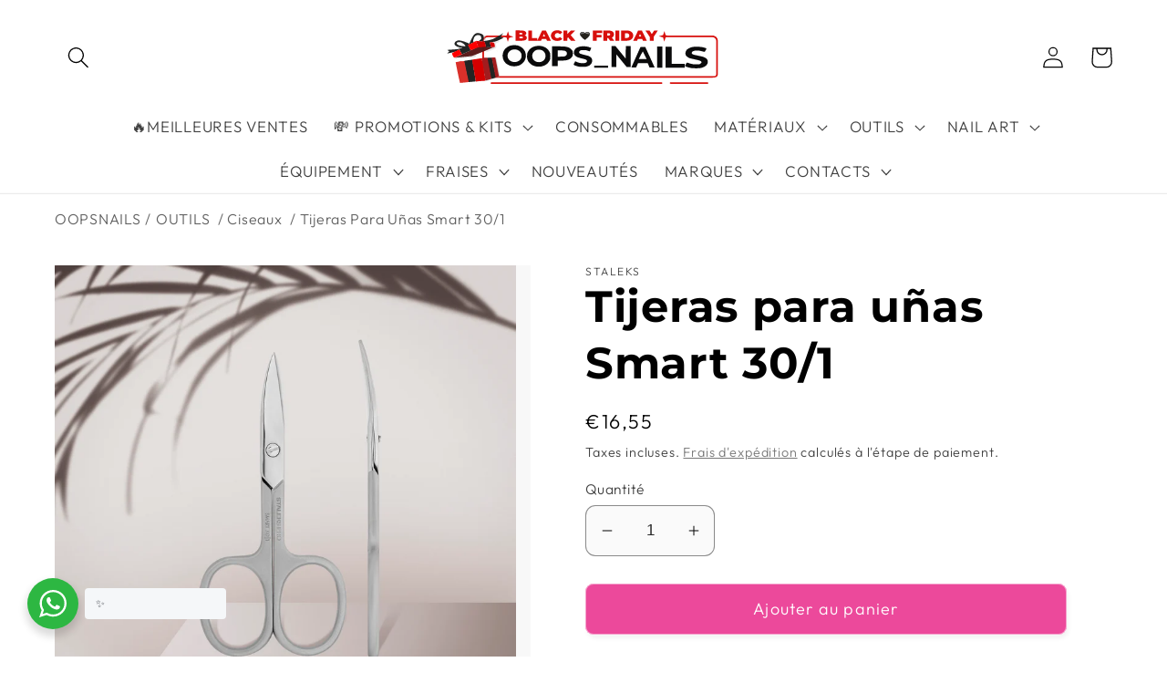

--- FILE ---
content_type: text/html; charset=utf-8
request_url: https://oopsnailsbcn.es/fr/products/tijeras-para-unas-smart-30-1
body_size: 111542
content:
<!doctype html>
<html class="no-js" lang="fr">
  <script type="text/javascript">
    (function(c,l,a,r,i,t,y){
        c[a]=c[a]||function(){(c[a].q=c[a].q||[]).push(arguments)};
        t=l.createElement(r);t.async=1;t.src="https://www.clarity.ms/tag/"+i;
        y=l.getElementsByTagName(r)[0];y.parentNode.insertBefore(t,y);
    })(window, document, "clarity", "script", "nq6mefitx0");
</script>
  <head>
    <meta name="facebook-domain-verification" content="7eiwig3kz9tsms6rtmyt1tp7o0zy5t" />
<meta name="facebook-domain-verification" content="2b2ms5z4pl9sif3p5334d1mjgffqe9" />
    <!-- Google Tag Manager -->
<script>(function(w,d,s,l,i){w[l]=w[l]||[];w[l].push({'gtm.start':
new Date().getTime(),event:'gtm.js'});var f=d.getElementsByTagName(s)[0],
j=d.createElement(s),dl=l!='dataLayer'?'&l='+l:'';j.async=true;j.src=
'https://www.googletagmanager.com/gtm.js?id='+i+dl;f.parentNode.insertBefore(j,f);
})(window,document,'script','dataLayer','GTM-W28T7LF');</script>
<!-- End Google Tag Manager -->
 
<script id='em_product_variants' type='application/json'>
        [{"id":40088197890163,"title":"Default Title","option1":"Default Title","option2":null,"option3":null,"sku":"SS-30\/1","requires_shipping":true,"taxable":true,"featured_image":null,"available":true,"name":"Tijeras para uñas Smart 30\/1","public_title":null,"options":["Default Title"],"price":1655,"weight":0,"compare_at_price":null,"inventory_management":"shopify","barcode":"4820121598349","requires_selling_plan":false,"selling_plan_allocations":[]}]
    </script>
    <script id='em_product_selected_or_first_available_variant' type='application/json'>
        {"id":40088197890163,"title":"Default Title","option1":"Default Title","option2":null,"option3":null,"sku":"SS-30\/1","requires_shipping":true,"taxable":true,"featured_image":null,"available":true,"name":"Tijeras para uñas Smart 30\/1","public_title":null,"options":["Default Title"],"price":1655,"weight":0,"compare_at_price":null,"inventory_management":"shopify","barcode":"4820121598349","requires_selling_plan":false,"selling_plan_allocations":[]}
    </script>
 

<script
src="https://www.paypal.com/sdk/js?client-id=AWbODU71zYJ5mA1HqsoXr3Dwo-ETtBQ4xkjekzR-m_uBcGDWxITdGSu9F40_gTUcSKeMwYkNSfeCQ7gk&currency=EUR&components=messages"
data-namespace="PayPalSDK">
</script>

    <meta charset="utf-8">
    <meta http-equiv="X-UA-Compatible" content="IE=edge">
    <meta name="viewport" content="width=device-width,initial-scale=1">
    <meta name="theme-color" content="">
    <link rel="canonical" href="https://oopsnailsbcn.es/fr/products/tijeras-para-unas-smart-30-1">
    <link rel="preconnect" href="https://cdn.shopify.com" crossorigin><link rel="icon" type="image/png" href="//oopsnailsbcn.es/cdn/shop/files/fav_3.svg?crop=center&height=32&v=1685460880&width=32"><link rel="preconnect" href="https://fonts.shopifycdn.com" crossorigin><title>
      Smart - Tijeras para uñas 30/1
 &ndash; Oopsnailsbcn</title>

    
      <meta name="description" content="La marca: - STALEKS PRO. Serie: Smart. Destino: Para uñas. Longitud de la herramienta: 89±1 mm. Material: Acero inoxidable. Acero: 40Х13. Esterilizacion: Si">
    

    

<meta property="og:site_name" content="Oopsnailsbcn">
<meta property="og:url" content="https://oopsnailsbcn.es/fr/products/tijeras-para-unas-smart-30-1">
<meta property="og:title" content="Smart - Tijeras para uñas 30/1">
<meta property="og:type" content="product">
<meta property="og:description" content="La marca: - STALEKS PRO. Serie: Smart. Destino: Para uñas. Longitud de la herramienta: 89±1 mm. Material: Acero inoxidable. Acero: 40Х13. Esterilizacion: Si"><meta property="og:image" content="http://oopsnailsbcn.es/cdn/shop/products/nozhniczy-dlya-nogtej-ss-30-1_2.jpg?v=1652626342">
  <meta property="og:image:secure_url" content="https://oopsnailsbcn.es/cdn/shop/products/nozhniczy-dlya-nogtej-ss-30-1_2.jpg?v=1652626342">
  <meta property="og:image:width" content="2000">
  <meta property="og:image:height" content="2000"><meta property="og:price:amount" content="16,55">
  <meta property="og:price:currency" content="EUR"><meta name="twitter:card" content="summary_large_image">
<meta name="twitter:title" content="Smart - Tijeras para uñas 30/1">
<meta name="twitter:description" content="La marca: - STALEKS PRO. Serie: Smart. Destino: Para uñas. Longitud de la herramienta: 89±1 mm. Material: Acero inoxidable. Acero: 40Х13. Esterilizacion: Si">


    <script src="//oopsnailsbcn.es/cdn/shop/t/4/assets/global.js?v=24850326154503943211650624894" defer="defer"></script>
    <script>window.performance && window.performance.mark && window.performance.mark('shopify.content_for_header.start');</script><meta name="google-site-verification" content="xAKVjGheFHzBXTIZSpcBlmiIHtLJDh7twmGoW3iIakc">
<meta id="shopify-digital-wallet" name="shopify-digital-wallet" content="/56834850931/digital_wallets/dialog">
<meta name="shopify-checkout-api-token" content="04a1b0a379ea98616482a0324243714a">
<meta id="in-context-paypal-metadata" data-shop-id="56834850931" data-venmo-supported="false" data-environment="production" data-locale="fr_FR" data-paypal-v4="true" data-currency="EUR">
<link rel="alternate" hreflang="x-default" href="https://oopsnailsbcn.es/products/tijeras-para-unas-smart-30-1">
<link rel="alternate" hreflang="fr" href="https://oopsnailsbcn.es/fr/products/tijeras-para-unas-smart-30-1">
<link rel="alternate" type="application/json+oembed" href="https://oopsnailsbcn.es/fr/products/tijeras-para-unas-smart-30-1.oembed">
<script async="async" src="/checkouts/internal/preloads.js?locale=fr-ES"></script>
<script id="apple-pay-shop-capabilities" type="application/json">{"shopId":56834850931,"countryCode":"ES","currencyCode":"EUR","merchantCapabilities":["supports3DS"],"merchantId":"gid:\/\/shopify\/Shop\/56834850931","merchantName":"Oopsnailsbcn","requiredBillingContactFields":["postalAddress","email","phone"],"requiredShippingContactFields":["postalAddress","email","phone"],"shippingType":"shipping","supportedNetworks":["visa","maestro","masterCard","amex"],"total":{"type":"pending","label":"Oopsnailsbcn","amount":"1.00"},"shopifyPaymentsEnabled":true,"supportsSubscriptions":true}</script>
<script id="shopify-features" type="application/json">{"accessToken":"04a1b0a379ea98616482a0324243714a","betas":["rich-media-storefront-analytics"],"domain":"oopsnailsbcn.es","predictiveSearch":true,"shopId":56834850931,"locale":"fr"}</script>
<script>var Shopify = Shopify || {};
Shopify.shop = "oopsnailsbcn.myshopify.com";
Shopify.locale = "fr";
Shopify.currency = {"active":"EUR","rate":"1.0"};
Shopify.country = "ES";
Shopify.theme = {"name":"Updated Sense","id":122995998835,"schema_name":"Sense","schema_version":"3.0.0","theme_store_id":1356,"role":"main"};
Shopify.theme.handle = "null";
Shopify.theme.style = {"id":null,"handle":null};
Shopify.cdnHost = "oopsnailsbcn.es/cdn";
Shopify.routes = Shopify.routes || {};
Shopify.routes.root = "/fr/";</script>
<script type="module">!function(o){(o.Shopify=o.Shopify||{}).modules=!0}(window);</script>
<script>!function(o){function n(){var o=[];function n(){o.push(Array.prototype.slice.apply(arguments))}return n.q=o,n}var t=o.Shopify=o.Shopify||{};t.loadFeatures=n(),t.autoloadFeatures=n()}(window);</script>
<script id="shop-js-analytics" type="application/json">{"pageType":"product"}</script>
<script defer="defer" async type="module" src="//oopsnailsbcn.es/cdn/shopifycloud/shop-js/modules/v2/client.init-shop-cart-sync_ChgkhDwU.fr.esm.js"></script>
<script defer="defer" async type="module" src="//oopsnailsbcn.es/cdn/shopifycloud/shop-js/modules/v2/chunk.common_BJcqwDuF.esm.js"></script>
<script type="module">
  await import("//oopsnailsbcn.es/cdn/shopifycloud/shop-js/modules/v2/client.init-shop-cart-sync_ChgkhDwU.fr.esm.js");
await import("//oopsnailsbcn.es/cdn/shopifycloud/shop-js/modules/v2/chunk.common_BJcqwDuF.esm.js");

  window.Shopify.SignInWithShop?.initShopCartSync?.({"fedCMEnabled":true,"windoidEnabled":true});

</script>
<script>(function() {
  var isLoaded = false;
  function asyncLoad() {
    if (isLoaded) return;
    isLoaded = true;
    var urls = ["https:\/\/cdn.shopify.com\/s\/files\/1\/0597\/3783\/3627\/files\/tptinstall.min.js?v=1718591634\u0026t=tapita-seo-script-tags\u0026shop=oopsnailsbcn.myshopify.com","\/\/www.powr.io\/powr.js?powr-token=oopsnailsbcn.myshopify.com\u0026external-type=shopify\u0026shop=oopsnailsbcn.myshopify.com","https:\/\/script.pop-convert.com\/new-micro\/production.pc.min.js?unique_id=oopsnailsbcn.myshopify.com\u0026shop=oopsnailsbcn.myshopify.com","https:\/\/cdn.s3.pop-convert.com\/pcjs.production.min.js?unique_id=oopsnailsbcn.myshopify.com\u0026shop=oopsnailsbcn.myshopify.com"];
    for (var i = 0; i < urls.length; i++) {
      var s = document.createElement('script');
      s.type = 'text/javascript';
      s.async = true;
      s.src = urls[i];
      var x = document.getElementsByTagName('script')[0];
      x.parentNode.insertBefore(s, x);
    }
  };
  if(window.attachEvent) {
    window.attachEvent('onload', asyncLoad);
  } else {
    window.addEventListener('load', asyncLoad, false);
  }
})();</script>
<script id="__st">var __st={"a":56834850931,"offset":3600,"reqid":"9ae3b754-480c-4193-9770-e31162971802-1763912911","pageurl":"oopsnailsbcn.es\/fr\/products\/tijeras-para-unas-smart-30-1","u":"d16c3e20b549","p":"product","rtyp":"product","rid":6842555629683};</script>
<script>window.ShopifyPaypalV4VisibilityTracking = true;</script>
<script id="captcha-bootstrap">!function(){'use strict';const t='contact',e='account',n='new_comment',o=[[t,t],['blogs',n],['comments',n],[t,'customer']],c=[[e,'customer_login'],[e,'guest_login'],[e,'recover_customer_password'],[e,'create_customer']],r=t=>t.map((([t,e])=>`form[action*='/${t}']:not([data-nocaptcha='true']) input[name='form_type'][value='${e}']`)).join(','),a=t=>()=>t?[...document.querySelectorAll(t)].map((t=>t.form)):[];function s(){const t=[...o],e=r(t);return a(e)}const i='password',u='form_key',d=['recaptcha-v3-token','g-recaptcha-response','h-captcha-response',i],f=()=>{try{return window.sessionStorage}catch{return}},m='__shopify_v',_=t=>t.elements[u];function p(t,e,n=!1){try{const o=window.sessionStorage,c=JSON.parse(o.getItem(e)),{data:r}=function(t){const{data:e,action:n}=t;return t[m]||n?{data:e,action:n}:{data:t,action:n}}(c);for(const[e,n]of Object.entries(r))t.elements[e]&&(t.elements[e].value=n);n&&o.removeItem(e)}catch(o){console.error('form repopulation failed',{error:o})}}const l='form_type',E='cptcha';function T(t){t.dataset[E]=!0}const w=window,h=w.document,L='Shopify',v='ce_forms',y='captcha';let A=!1;((t,e)=>{const n=(g='f06e6c50-85a8-45c8-87d0-21a2b65856fe',I='https://cdn.shopify.com/shopifycloud/storefront-forms-hcaptcha/ce_storefront_forms_captcha_hcaptcha.v1.5.2.iife.js',D={infoText:'Protégé par hCaptcha',privacyText:'Confidentialité',termsText:'Conditions'},(t,e,n)=>{const o=w[L][v],c=o.bindForm;if(c)return c(t,g,e,D).then(n);var r;o.q.push([[t,g,e,D],n]),r=I,A||(h.body.append(Object.assign(h.createElement('script'),{id:'captcha-provider',async:!0,src:r})),A=!0)});var g,I,D;w[L]=w[L]||{},w[L][v]=w[L][v]||{},w[L][v].q=[],w[L][y]=w[L][y]||{},w[L][y].protect=function(t,e){n(t,void 0,e),T(t)},Object.freeze(w[L][y]),function(t,e,n,w,h,L){const[v,y,A,g]=function(t,e,n){const i=e?o:[],u=t?c:[],d=[...i,...u],f=r(d),m=r(i),_=r(d.filter((([t,e])=>n.includes(e))));return[a(f),a(m),a(_),s()]}(w,h,L),I=t=>{const e=t.target;return e instanceof HTMLFormElement?e:e&&e.form},D=t=>v().includes(t);t.addEventListener('submit',(t=>{const e=I(t);if(!e)return;const n=D(e)&&!e.dataset.hcaptchaBound&&!e.dataset.recaptchaBound,o=_(e),c=g().includes(e)&&(!o||!o.value);(n||c)&&t.preventDefault(),c&&!n&&(function(t){try{if(!f())return;!function(t){const e=f();if(!e)return;const n=_(t);if(!n)return;const o=n.value;o&&e.removeItem(o)}(t);const e=Array.from(Array(32),(()=>Math.random().toString(36)[2])).join('');!function(t,e){_(t)||t.append(Object.assign(document.createElement('input'),{type:'hidden',name:u})),t.elements[u].value=e}(t,e),function(t,e){const n=f();if(!n)return;const o=[...t.querySelectorAll(`input[type='${i}']`)].map((({name:t})=>t)),c=[...d,...o],r={};for(const[a,s]of new FormData(t).entries())c.includes(a)||(r[a]=s);n.setItem(e,JSON.stringify({[m]:1,action:t.action,data:r}))}(t,e)}catch(e){console.error('failed to persist form',e)}}(e),e.submit())}));const S=(t,e)=>{t&&!t.dataset[E]&&(n(t,e.some((e=>e===t))),T(t))};for(const o of['focusin','change'])t.addEventListener(o,(t=>{const e=I(t);D(e)&&S(e,y())}));const B=e.get('form_key'),M=e.get(l),P=B&&M;t.addEventListener('DOMContentLoaded',(()=>{const t=y();if(P)for(const e of t)e.elements[l].value===M&&p(e,B);[...new Set([...A(),...v().filter((t=>'true'===t.dataset.shopifyCaptcha))])].forEach((e=>S(e,t)))}))}(h,new URLSearchParams(w.location.search),n,t,e,['guest_login'])})(!0,!0)}();</script>
<script integrity="sha256-52AcMU7V7pcBOXWImdc/TAGTFKeNjmkeM1Pvks/DTgc=" data-source-attribution="shopify.loadfeatures" defer="defer" src="//oopsnailsbcn.es/cdn/shopifycloud/storefront/assets/storefront/load_feature-81c60534.js" crossorigin="anonymous"></script>
<script data-source-attribution="shopify.dynamic_checkout.dynamic.init">var Shopify=Shopify||{};Shopify.PaymentButton=Shopify.PaymentButton||{isStorefrontPortableWallets:!0,init:function(){window.Shopify.PaymentButton.init=function(){};var t=document.createElement("script");t.src="https://oopsnailsbcn.es/cdn/shopifycloud/portable-wallets/latest/portable-wallets.fr.js",t.type="module",document.head.appendChild(t)}};
</script>
<script data-source-attribution="shopify.dynamic_checkout.buyer_consent">
  function portableWalletsHideBuyerConsent(e){var t=document.getElementById("shopify-buyer-consent"),n=document.getElementById("shopify-subscription-policy-button");t&&n&&(t.classList.add("hidden"),t.setAttribute("aria-hidden","true"),n.removeEventListener("click",e))}function portableWalletsShowBuyerConsent(e){var t=document.getElementById("shopify-buyer-consent"),n=document.getElementById("shopify-subscription-policy-button");t&&n&&(t.classList.remove("hidden"),t.removeAttribute("aria-hidden"),n.addEventListener("click",e))}window.Shopify?.PaymentButton&&(window.Shopify.PaymentButton.hideBuyerConsent=portableWalletsHideBuyerConsent,window.Shopify.PaymentButton.showBuyerConsent=portableWalletsShowBuyerConsent);
</script>
<script data-source-attribution="shopify.dynamic_checkout.cart.bootstrap">document.addEventListener("DOMContentLoaded",(function(){function t(){return document.querySelector("shopify-accelerated-checkout-cart, shopify-accelerated-checkout")}if(t())Shopify.PaymentButton.init();else{new MutationObserver((function(e,n){t()&&(Shopify.PaymentButton.init(),n.disconnect())})).observe(document.body,{childList:!0,subtree:!0})}}));
</script>
<script id='scb4127' type='text/javascript' async='' src='https://oopsnailsbcn.es/cdn/shopifycloud/privacy-banner/storefront-banner.js'></script><link id="shopify-accelerated-checkout-styles" rel="stylesheet" media="screen" href="https://oopsnailsbcn.es/cdn/shopifycloud/portable-wallets/latest/accelerated-checkout-backwards-compat.css" crossorigin="anonymous">
<style id="shopify-accelerated-checkout-cart">
        #shopify-buyer-consent {
  margin-top: 1em;
  display: inline-block;
  width: 100%;
}

#shopify-buyer-consent.hidden {
  display: none;
}

#shopify-subscription-policy-button {
  background: none;
  border: none;
  padding: 0;
  text-decoration: underline;
  font-size: inherit;
  cursor: pointer;
}

#shopify-subscription-policy-button::before {
  box-shadow: none;
}

      </style>
<script id="sections-script" data-sections="product-recommendations,header,footer" defer="defer" src="//oopsnailsbcn.es/cdn/shop/t/4/compiled_assets/scripts.js?7297"></script>
<script>window.performance && window.performance.mark && window.performance.mark('shopify.content_for_header.end');</script>


    <style data-shopify>
      @font-face {
  font-family: Outfit;
  font-weight: 300;
  font-style: normal;
  font-display: swap;
  src: url("//oopsnailsbcn.es/cdn/fonts/outfit/outfit_n3.8c97ae4c4fac7c2ea467a6dc784857f4de7e0e37.woff2") format("woff2"),
       url("//oopsnailsbcn.es/cdn/fonts/outfit/outfit_n3.b50a189ccde91f9bceee88f207c18c09f0b62a7b.woff") format("woff");
}

      @font-face {
  font-family: Outfit;
  font-weight: 700;
  font-style: normal;
  font-display: swap;
  src: url("//oopsnailsbcn.es/cdn/fonts/outfit/outfit_n7.bfc2ca767cd7c6962e82c320123933a7812146d6.woff2") format("woff2"),
       url("//oopsnailsbcn.es/cdn/fonts/outfit/outfit_n7.f0b22ea9a32b6f1f6f493dd3a7113aae3464d8b2.woff") format("woff");
}

      
      
      @font-face {
  font-family: Montserrat;
  font-weight: 700;
  font-style: normal;
  font-display: swap;
  src: url("//oopsnailsbcn.es/cdn/fonts/montserrat/montserrat_n7.3c434e22befd5c18a6b4afadb1e3d77c128c7939.woff2") format("woff2"),
       url("//oopsnailsbcn.es/cdn/fonts/montserrat/montserrat_n7.5d9fa6e2cae713c8fb539a9876489d86207fe957.woff") format("woff");
}


      :root {
        --font-body-family: Outfit, sans-serif;
        --font-body-style: normal;
        --font-body-weight: 300;
        --font-body-weight-bold: 600;

        --font-heading-family: Montserrat, sans-serif;
        --font-heading-style: normal;
        --font-heading-weight: 700;

        --font-body-scale: 1.2;
        --font-heading-scale: 1.0;

        --color-base-text: 0, 0, 0;
        --color-shadow: 0, 0, 0;
        --color-base-background-1: 250, 250, 250;
        --color-base-background-2: 249, 249, 249;
        --color-base-solid-button-labels: 255, 255, 255;
        --color-base-outline-button-labels: 96, 96, 96;
        --color-base-accent-1: 236, 73, 155;
        --color-base-accent-2: 236, 73, 155;
        --payment-terms-background-color: #fafafa;

        --gradient-base-background-1: linear-gradient(0deg, rgba(255, 255, 255, 1), rgba(255, 255, 255, 1) 5%, rgba(255, 255, 255, 1) 26%, rgba(255, 255, 255, 1) 86.403%, rgba(255, 255, 255, 1) 88%, rgba(255, 255, 255, 1) 100%);
        --gradient-base-background-2: linear-gradient(0deg, rgba(241, 241, 241, 1) 8%, rgba(255, 255, 255, 1) 27%, rgba(255, 255, 255, 1) 49%, rgba(255, 255, 255, 1) 98%, rgba(245, 245, 247, 1) 100%, rgba(245, 245, 247, 1) 100%);
        --gradient-base-accent-1: linear-gradient(183deg, rgba(240, 38, 143, 1) 12%, rgba(236, 73, 155, 1) 65%);
        --gradient-base-accent-2: linear-gradient(320deg, rgba(0, 0, 0, 1) 63%, rgba(0, 0, 0, 1) 83%);

        --media-padding: px;
        --media-border-opacity: 0.55;
        --media-border-width: 1px;
        --media-radius: 12px;
        --media-shadow-opacity: 0.1;
        --media-shadow-horizontal-offset: 10px;
        --media-shadow-vertical-offset: 12px;
        --media-shadow-blur-radius: 20px;

        --page-width: 120rem;
        --page-width-margin: 0rem;

        --card-image-padding: 0.0rem;
        --card-corner-radius: 1.2rem;
        --card-text-alignment: center;
        --card-border-width: 0.0rem;
        --card-border-opacity: 0.1;
        --card-shadow-opacity: 0.05;
        --card-shadow-horizontal-offset: 1.0rem;
        --card-shadow-vertical-offset: 1.0rem;
        --card-shadow-blur-radius: 3.5rem;

        --badge-corner-radius: 2.0rem;

        --popup-border-width: 1px;
        --popup-border-opacity: 0.1;
        --popup-corner-radius: 22px;
        --popup-shadow-opacity: 0.1;
        --popup-shadow-horizontal-offset: 10px;
        --popup-shadow-vertical-offset: 12px;
        --popup-shadow-blur-radius: 20px;

        --drawer-border-width: 1px;
        --drawer-border-opacity: 0.1;
        --drawer-shadow-opacity: 0.0;
        --drawer-shadow-horizontal-offset: 0px;
        --drawer-shadow-vertical-offset: 4px;
        --drawer-shadow-blur-radius: 5px;

        --spacing-sections-desktop: 28px;
        --spacing-sections-mobile: 20px;

        --grid-desktop-vertical-spacing: 40px;
        --grid-desktop-horizontal-spacing: 40px;
        --grid-mobile-vertical-spacing: 20px;
        --grid-mobile-horizontal-spacing: 20px;

        --text-boxes-border-opacity: 0.15;
        --text-boxes-border-width: 0px;
        --text-boxes-radius: 20px;
        --text-boxes-shadow-opacity: 0.05;
        --text-boxes-shadow-horizontal-offset: 10px;
        --text-boxes-shadow-vertical-offset: 12px;
        --text-boxes-shadow-blur-radius: 20px;

        --buttons-radius: 8px;
        --buttons-radius-outset: 9px;
        --buttons-border-width: 1px;
        --buttons-border-opacity: 0.5;
        --buttons-shadow-opacity: 0.05;
        --buttons-shadow-horizontal-offset: 2px;
        --buttons-shadow-vertical-offset: 4px;
        --buttons-shadow-blur-radius: 5px;
        --buttons-border-offset: 0.3px;

        --inputs-radius: 10px;
        --inputs-border-width: 1px;
        --inputs-border-opacity: 0.45;
        --inputs-shadow-opacity: 0.0;
        --inputs-shadow-horizontal-offset: 0px;
        --inputs-margin-offset: 0px;
        --inputs-shadow-vertical-offset: 4px;
        --inputs-shadow-blur-radius: 5px;
        --inputs-radius-outset: 11px;

        --variant-pills-radius: 2px;
        --variant-pills-border-width: 1px;
        --variant-pills-border-opacity: 0.1;
        --variant-pills-shadow-opacity: 0.0;
        --variant-pills-shadow-horizontal-offset: 0px;
        --variant-pills-shadow-vertical-offset: 4px;
        --variant-pills-shadow-blur-radius: 5px;
      }

      *,
      *::before,
      *::after {
        box-sizing: inherit;
      }

      html {
        box-sizing: border-box;
        font-size: calc(var(--font-body-scale) * 62.5%);
        height: 100%;
      }

      body {
        display: grid;
        grid-template-rows: auto auto 1fr auto;
        grid-template-columns: 100%;
        min-height: 100%;
        margin: 0;
        font-size: 1.5rem;
        letter-spacing: 0.06rem;
        line-height: calc(1 + 0.8 / var(--font-body-scale));
        font-family: var(--font-body-family);
        font-style: var(--font-body-style);
        font-weight: var(--font-body-weight);
      }

      @media screen and (min-width: 750px) {
        body {
          font-size: 1.6rem;
        }
      }
    </style>

    <link href="//oopsnailsbcn.es/cdn/shop/t/4/assets/base.css?v=33648442733440060821650624908" rel="stylesheet" type="text/css" media="all" />
<link rel="preload" as="font" href="//oopsnailsbcn.es/cdn/fonts/outfit/outfit_n3.8c97ae4c4fac7c2ea467a6dc784857f4de7e0e37.woff2" type="font/woff2" crossorigin><link rel="preload" as="font" href="//oopsnailsbcn.es/cdn/fonts/montserrat/montserrat_n7.3c434e22befd5c18a6b4afadb1e3d77c128c7939.woff2" type="font/woff2" crossorigin><link rel="stylesheet" href="//oopsnailsbcn.es/cdn/shop/t/4/assets/component-predictive-search.css?v=165644661289088488651650624890" media="print" onload="this.media='all'"><script>document.documentElement.className = document.documentElement.className.replace('no-js', 'js');
    if (Shopify.designMode) {
      document.documentElement.classList.add('shopify-design-mode');
    }
    </script>
<script type="text/javascript">
    (function(c,l,a,r,i,t,y){
        c[a]=c[a]||function(){(c[a].q=c[a].q||[]).push(arguments)};
        t=l.createElement(r);t.async=1;t.src="https://www.clarity.ms/tag/"+i;
        y=l.getElementsByTagName(r)[0];y.parentNode.insertBefore(t,y);
    })(window, document, "clarity", "script", "c4gq62mquy");
</script>
  



  <link href="//oopsnailsbcn.es/cdn/shop/t/4/assets/scm-product-label.css?v=92740819812524675381699990999" rel="stylesheet" type="text/css" media="all" />
<link href="//oopsnailsbcn.es/cdn/shop/t/4/assets/sma-deco-label.css?v=136788927371490705771699991001" rel="stylesheet" type="text/css" media="all" />

<script>
    if ((typeof SECOMAPP) == 'undefined') {
        var SECOMAPP = {};
    }

    if ((typeof SECOMAPP.pl) == 'undefined') {
        SECOMAPP.pl = {};
    }

    
    SECOMAPP.pl.piRegex='.product__media img';
    

    
    SECOMAPP.pl.lpPath='.product__modal-opener .product__media';
    

    
    

    
    SECOMAPP.pl.lpsPath='.card .card__inner';
    

    
    SECOMAPP.pl.pisRegex='.card .full-unstyled-link';
    
</script>

<script>
    if ((typeof SECOMAPP) == 'undefined') {
        var SECOMAPP = {};
    }

    if ((typeof SECOMAPP.pl) == 'undefined') {
        SECOMAPP.pl = {};
    }

    
    SECOMAPP.pl.piRegex='.product__media img';
    

    
    SECOMAPP.pl.lpPath='.product__modal-opener .product__media';
    

    
    

    
    SECOMAPP.pl.lpsPath='.card .card__inner';
    

    
    SECOMAPP.pl.pisRegex='.card .full-unstyled-link';
    
</script>


    <script>
        SECOMAPP.page = 'product';
        SECOMAPP.pl.product = {
            id: 6842555629683,
        published_at: "2022-05-16 13:25:58 +0200",
            price: 1655,  
        tags: ["Herramientas","Para uñas","Staleks","Staleks Tijeras","Tijeras"], 
        variants: [  {
            id: 40088197890163,
            price: 1655  ,
            inventory_quantity: 12  ,
            inventory_management: 'shopify'  ,
            weight: 0  ,
            sku: 'SS-30/1'  } 
            
        ],
            collections: [  605042409812,  602326925652,  267367186547,  267366498419,  669737386324,  ]
        };
    </script>


    <script src="//oopsnailsbcn.es/cdn/shop/t/4/assets/scm-product-label.js?v=180679442655530561541700903086" async></script>

<!--Product-Label script. Don't modify or delete-->
<script>
    ;(function() {
        const checkDone = setInterval(function(){
            if (document.readyState === "complete") {
                clearInterval(checkDone)
                setTimeout(function(){
                    if (typeof SECOMAPP !== "undefined" && typeof SECOMAPP.pl !== "undefined") {
                        SECOMAPP.pl.labelCollections(true);
                    }
                },1000);
            }
        }, 1500);

        let pushState = history.pushState;
        let replaceState = history.replaceState;

        history.pushState = function() {
            pushState.apply(history, arguments);
            window.dispatchEvent(new Event('pushstate'));
            window.dispatchEvent(new Event('locationchange'));
        };

        history.replaceState = function() {
            replaceState.apply(history, arguments);
            window.dispatchEvent(new Event('replacestate'));
            window.dispatchEvent(new Event('locationchange'));
        };

        window.addEventListener('popstate', function() {
            window.dispatchEvent(new Event('locationchange'))
        });
    })();
    window.addEventListener('locationchange', function(){
        setTimeout(function(){
            if (typeof SECOMAPP !== "undefined" && typeof SECOMAPP.pl !== "undefined") {
                SECOMAPP.pl.labelCollections(true);
                var queryString = window.location.search;
                var urlParams = new URLSearchParams(queryString);
                var variant = urlParams.get('variant');
                SECOMAPP.pl.showLabel(variant );
            }
        },1000);
    })
</script>
<!--Product-Label script. Don't modify or delete-->


<!-- BEGIN app block: shopify://apps/slidy-clickable-banner-slider/blocks/clickable-app-block/2db0eda8-6e18-4816-bb87-464932d4f076 -->
    
    
    
    <link rel="stylesheet" type="text/css" href="https://clickableslider.molinalabs.com/assets/css/front-slick.min.css" media="all">
    <link href="//cdn.shopify.com/extensions/b58ba4ec-f355-4d63-b7f0-6b0a84863db7/slidy-clickable-banner-slider-205/assets/clickable-slider.css" rel="stylesheet" type="text/css" media="all" />

    <script>
        var csAllowedThemeId = '';
        var csCurrentThemeId = window.Shopify?.theme?.id;

        if (csAllowedThemeId == '' || csAllowedThemeId == '0' ||  (csAllowedThemeId && csCurrentThemeId && String(csAllowedThemeId) == String(csCurrentThemeId))) {
            setInterval(function () {
                var csNoticeDivBlock = document.getElementById('csAppBlockDisableMsg');
                if (csNoticeDivBlock) {
                    csNoticeDivBlock.style.display = 'none';
                }
            }, 10)

            let csBlockActive = setInterval(function () {
                var csMainDiv = document.querySelectorAll('.csMainContainer');
                csMainDiv.forEach(function (div) {
                    div.style.display = 'block';
                });
            }, 10)


            var jQueryCalickableSlider = '';
            if (window.Checkout && window.Checkout.jQuery) {
                jQueryCalickableSlider = window.Checkout.jQuery;
                clickySliderCallBackFn();
            } else {
                if (typeof jQuery == 'undefined') {
                    var caliCaljQueryScript = document.createElement("script");
                    caliCaljQueryScript.type = "text/javascript";
                    if (caliCaljQueryScript.readyState) {
                        /*IE*/
                        caliCaljQueryScript.onreadystatechange = function () {
                            if (caliCaljQueryScript.readyState == "loaded" || caliCaljQueryScript.readyState == "complete") {
                                caliCaljQueryScript.onreadystatechange = null;
                                clickySliderCallBackFn();
                            }
                        };
                    } else {
                        /*Others*/
                        caliCaljQueryScript.onload = function () {
                            jQueryCalickableSlider = jQuery;
                            clickySliderCallBackFn();
                        };
                    }
                    caliCaljQueryScript.src = 'https://cdn.shopify.com/extensions/b58ba4ec-f355-4d63-b7f0-6b0a84863db7/slidy-clickable-banner-slider-205/assets/jquery-3.4.1.min.js';
                    document.getElementsByTagName("head")[0].appendChild(caliCaljQueryScript);
                    jQueryCalickableSlider = $;
                } else {
                    var $ = jQuery.noConflict();
                    jQueryCalickableSlider = $;
                    clickySliderCallBackFn();
                }
            }
        }

        function clickySliderCallBackFn(){
            let loadExternalJs=function(b,c="",d=!0){let e=document.getElementsByTagName("head")[0],a=document.createElement("script");return a.type="text/javascript",a.async=d,a.src=b,a.id=c,e.appendChild(a),a}
            try {
                let calJsEle = loadExternalJs("https://cdn.shopify.com/extensions/b58ba4ec-f355-4d63-b7f0-6b0a84863db7/slidy-clickable-banner-slider-205/assets/slick.min.js", 'clickySliderSlickJs');
                calJsEle.onload = function() {
                    let interval = setInterval(function() {
                        console.log("Check slick loaded.......")
                        if (isSlickInitialized()) {
                            jQueryCalickableSlider('.cs-main-container .first-hide').show();
                            initSlick();
                            jQueryCalickableSlider('.cs-main-container').show();
                            clearInterval(interval);
                        }
                    }, 100);
                }
                calJsEle.onerror = function() {
                    console.log('Clicky Slick js not loaded');
                }
            } catch(err) {
                console.log('Error to load cali Slick: ', err);
            }

        }

        function initSlick(){
            jQueryCalickableSlider('.csSliderContainer').each(function(index, element) {
                let autoPlayStatus = jQueryCalickableSlider(element).closest('.csMainContainer').attr('data-auto');
                let sliderSpeed = jQueryCalickableSlider(element).closest('.csMainContainer').attr('data-slider-speed') * 1000;
                let slickPaginationType = jQueryCalickableSlider(element).closest('.csMainContainer').attr('data-page-style');
                autoPlayStatus = (autoPlayStatus == "true") ? true : false;
                console.log("autoPlayStatus====",autoPlayStatus);
                if(slickPaginationType == "arrow"){
                    jQueryCalickableSlider(element).slick({
                        slidesToShow: 1,
                        slidesToScroll: 1,
                        autoplay: autoPlayStatus,
                        autoplaySpeed: sliderSpeed,
                        prevArrow: '<button type="button" class="slick-prev">Previous</button>',
                        nextArrow: '<button type="button" class="slick-next">Next</button>',
                    });
                }else{
                    jQueryCalickableSlider(element).slick({
                        slidesToShow: 1,
                        slidesToScroll: 1,
                        autoplay: autoPlayStatus,
                        autoplaySpeed: sliderSpeed,
                        dots: true,
                        arrows: false,
                    });
                }
            });
        }

        function isSlickInitialized() {
            if(typeof jQueryCalickableSlider.fn.slick == 'undefined' && typeof jQueryCalickableVideoSlider !== 'undefined' && typeof jQueryCalickableVideoSlider.fn.slick !== 'undefined'){
                jQueryCalickableSlider.fn.slick = jQueryCalickableVideoSlider.fn.slick;
            }
            if(typeof jQuery != 'undefined' && typeof jQueryCalickableSlider.fn.slick == 'undefined'){
                console.log("jquery check===");
                jQueryCalickableSlider.fn.slick = jQuery.fn.slick;
            }
            return typeof jQueryCalickableSlider.fn.slick !== 'undefined';
        }

    </script>





<!-- END app block --><!-- BEGIN app block: shopify://apps/gg-product-gallery/blocks/app-embed-block/09c0440b-b921-435c-a2f5-3fc8f53b0424 -->
  

  
    <script>
      (function () {
        const themeId = window.Shopify && window.Shopify.theme.id || ""
        window.pmsliderProductPreload = {"id":6842555629683,"title":"Tijeras para uñas Smart 30\/1","handle":"tijeras-para-unas-smart-30-1","description":"\u003ch4\u003eTijeras para manicura Staleks Pro Smart 30\/1\u003cbr\u003e\n\u003c\/h4\u003e\n\u003cp\u003eLas tijeras están fabricadas en acero inoxidable de alta calidad. El material es duradero y resistente a la corrosión y los daños. Las tijeras son afiladas a mano por un artesano experto. Esto hace que el corte sea preciso y exacto y que el afilado de las hojas dure más tiempo.\u003cbr\u003e\u003c\/p\u003e\n\u003cp\u003eEl acabado cepillado confiere a las tijeras una mayor resistencia a la corrosión y un elegante aspecto mate. ¡No encontrará otro par de tijeras como éstas en ningún otro sitio!\u003cbr\u003e\u003c\/p\u003e\n\u003cp\u003eLas tijeras Smart 30\/1 pueden desinfectarse y esterilizarse. Lo más importante es seguir las normas para el control de la temperatura y la preparación de una solución desinfectante especial. Encontrará instrucciones detalladas en el código QR del embalaje de las tijeras.\u003cbr\u003e\u003c\/p\u003e\n\u003cp\u003e● Línea de corte que sigue la forma de la uña gracias a la ligera curvatura de las cuchillas\u003cbr\u003e● Tamaño de anillo clásico\u003cbr\u003e● Protección adicional de la herramienta contra la corrosión\u003cbr\u003e\u003cbr\u003e\u003cstrong\u003eLa marca:\u003c\/strong\u003e STALEKS PRO\u003cbr\u003e\u003cstrong\u003eSerie:\u003c\/strong\u003e Smart\u003cbr\u003e\u003cstrong\u003eDestino:\u003c\/strong\u003e Para uñas\u003cbr\u003e\u003cstrong\u003eLongitud de la herramienta:\u003c\/strong\u003e 89±1 mm\u003cbr\u003e\u003cstrong\u003eMaterial:\u003c\/strong\u003e Acero inoxidable\u003cbr\u003e\u003cstrong\u003eAcero:\u003c\/strong\u003e 40Х13\u003cbr\u003e\u003cstrong\u003eEsterilizacion:\u003c\/strong\u003e Si\u003c\/p\u003e","published_at":"2022-05-16T13:25:58+02:00","created_at":"2022-05-15T16:51:38+02:00","vendor":"Staleks","type":"Nail Tools","tags":["Herramientas","Para uñas","Staleks","Staleks Tijeras","Tijeras"],"price":1655,"price_min":1655,"price_max":1655,"available":true,"price_varies":false,"compare_at_price":null,"compare_at_price_min":0,"compare_at_price_max":0,"compare_at_price_varies":false,"variants":[{"id":40088197890163,"title":"Default Title","option1":"Default Title","option2":null,"option3":null,"sku":"SS-30\/1","requires_shipping":true,"taxable":true,"featured_image":null,"available":true,"name":"Tijeras para uñas Smart 30\/1","public_title":null,"options":["Default Title"],"price":1655,"weight":0,"compare_at_price":null,"inventory_management":"shopify","barcode":"4820121598349","requires_selling_plan":false,"selling_plan_allocations":[]}],"images":["\/\/oopsnailsbcn.es\/cdn\/shop\/products\/nozhniczy-dlya-nogtej-ss-30-1_2.jpg?v=1652626342","\/\/oopsnailsbcn.es\/cdn\/shop\/products\/nozhniczy-dlya-nogtej-ss-30-1.jpg?v=1652626342","\/\/oopsnailsbcn.es\/cdn\/shop\/products\/nozhniczy-dlya-nogtej-ss-30-11.jpg?v=1652626342"],"featured_image":"\/\/oopsnailsbcn.es\/cdn\/shop\/products\/nozhniczy-dlya-nogtej-ss-30-1_2.jpg?v=1652626342","options":["Title"],"media":[{"alt":null,"id":22200805097587,"position":1,"preview_image":{"aspect_ratio":1.0,"height":2000,"width":2000,"src":"\/\/oopsnailsbcn.es\/cdn\/shop\/products\/nozhniczy-dlya-nogtej-ss-30-1_2.jpg?v=1652626342"},"aspect_ratio":1.0,"height":2000,"media_type":"image","src":"\/\/oopsnailsbcn.es\/cdn\/shop\/products\/nozhniczy-dlya-nogtej-ss-30-1_2.jpg?v=1652626342","width":2000},{"alt":null,"id":22200805064819,"position":2,"preview_image":{"aspect_ratio":1.0,"height":2000,"width":2000,"src":"\/\/oopsnailsbcn.es\/cdn\/shop\/products\/nozhniczy-dlya-nogtej-ss-30-1.jpg?v=1652626342"},"aspect_ratio":1.0,"height":2000,"media_type":"image","src":"\/\/oopsnailsbcn.es\/cdn\/shop\/products\/nozhniczy-dlya-nogtej-ss-30-1.jpg?v=1652626342","width":2000},{"alt":null,"id":22200804999283,"position":3,"preview_image":{"aspect_ratio":1.0,"height":2000,"width":2000,"src":"\/\/oopsnailsbcn.es\/cdn\/shop\/products\/nozhniczy-dlya-nogtej-ss-30-11.jpg?v=1652626342"},"aspect_ratio":1.0,"height":2000,"media_type":"image","src":"\/\/oopsnailsbcn.es\/cdn\/shop\/products\/nozhniczy-dlya-nogtej-ss-30-11.jpg?v=1652626342","width":2000}],"requires_selling_plan":false,"selling_plan_groups":[],"content":"\u003ch4\u003eTijeras para manicura Staleks Pro Smart 30\/1\u003cbr\u003e\n\u003c\/h4\u003e\n\u003cp\u003eLas tijeras están fabricadas en acero inoxidable de alta calidad. El material es duradero y resistente a la corrosión y los daños. Las tijeras son afiladas a mano por un artesano experto. Esto hace que el corte sea preciso y exacto y que el afilado de las hojas dure más tiempo.\u003cbr\u003e\u003c\/p\u003e\n\u003cp\u003eEl acabado cepillado confiere a las tijeras una mayor resistencia a la corrosión y un elegante aspecto mate. ¡No encontrará otro par de tijeras como éstas en ningún otro sitio!\u003cbr\u003e\u003c\/p\u003e\n\u003cp\u003eLas tijeras Smart 30\/1 pueden desinfectarse y esterilizarse. Lo más importante es seguir las normas para el control de la temperatura y la preparación de una solución desinfectante especial. Encontrará instrucciones detalladas en el código QR del embalaje de las tijeras.\u003cbr\u003e\u003c\/p\u003e\n\u003cp\u003e● Línea de corte que sigue la forma de la uña gracias a la ligera curvatura de las cuchillas\u003cbr\u003e● Tamaño de anillo clásico\u003cbr\u003e● Protección adicional de la herramienta contra la corrosión\u003cbr\u003e\u003cbr\u003e\u003cstrong\u003eLa marca:\u003c\/strong\u003e STALEKS PRO\u003cbr\u003e\u003cstrong\u003eSerie:\u003c\/strong\u003e Smart\u003cbr\u003e\u003cstrong\u003eDestino:\u003c\/strong\u003e Para uñas\u003cbr\u003e\u003cstrong\u003eLongitud de la herramienta:\u003c\/strong\u003e 89±1 mm\u003cbr\u003e\u003cstrong\u003eMaterial:\u003c\/strong\u003e Acero inoxidable\u003cbr\u003e\u003cstrong\u003eAcero:\u003c\/strong\u003e 40Х13\u003cbr\u003e\u003cstrong\u003eEsterilizacion:\u003c\/strong\u003e Si\u003c\/p\u003e"}
        window.pmsliderInstallConfig = {"sm":"a","dt":"adapthmb","at":"cho","dp":null,"ap":null,"dc1":"7C7C7C","dc2":"ffffff","ac1":"000000","dbg":null,"abg":"FFFFFF","ev":1,"em":null,"ezc":1,"ezh":null,"eov":null,"ar":"fw","dl":null,"pvi":1,"haom":1,"saoh":1,"haob":1,"hod":null,"hom":null,"sta":null,"m":{"dt":"adapthmb","at":"cho","dp":null,"ap":null,"dc1":"7C7C7C","dc2":"ffffff","ac1":"000000","dbg":null,"abg":"FFFFFF","ar":"fw","haom":1},"i_m_ivonpl":true,"rti":true,"i_sr_ish_is":true,"ss":true,"zbgw":true,"v":5,"i_si_rules":[".pmslider-root {}","@media (min-width: 768px) { .pmslider-root { } }"],"themes":{"122933739635":{"i_mo_rs":".grid__item.product__media-wrapper:not(.medium-hide)","i_mo_rs_a":true,"i_cm":[{"c":"window.screen.width < 750","m":{"i_mo_rs":".grid__item.product__media-wrapper:not(.small-hide)"}}],"theme_store_id":1356,"type":"store_id"},"122995998835":{"i_mo_rs":".grid__item.product__media-wrapper:not(.medium-hide)","i_mo_rs_a":true,"i_cm":[{"c":"window.screen.width < 750","m":{"i_mo_rs":".grid__item.product__media-wrapper:not(.small-hide)"}}],"theme_store_id":1356,"type":"store_id"}}}
        window.pmsliderInstallConfig["tc"] = window.pmsliderInstallConfig["themes"][themeId]
      })()
    </script>
  

  <!-- BEGIN app snippet: customizations -->


  <!-- END app snippet -->

  

  
    
    

    
    <link rel="preload" as="image" href="//oopsnailsbcn.es/cdn/shop/products/nozhniczy-dlya-nogtej-ss-30-1_2_750x.jpg?v=1652626342" fetchpriority="high">

    <script>
      window.pmsliderIsProductPreview = window.location.pathname.indexOf("/products_preview") != -1
      if (!window.pmsliderIsProductPreview) {
        window.pmsliderFeaturedImage = {"alt":null,"id":22200805097587,"position":1,"preview_image":{"aspect_ratio":1.0,"height":2000,"width":2000,"src":"\/\/oopsnailsbcn.es\/cdn\/shop\/products\/nozhniczy-dlya-nogtej-ss-30-1_2.jpg?v=1652626342"},"aspect_ratio":1.0,"height":2000,"media_type":"image","src":"\/\/oopsnailsbcn.es\/cdn\/shop\/products\/nozhniczy-dlya-nogtej-ss-30-1_2.jpg?v=1652626342","width":2000}.preview_image
        window.pmsliderFeaturedImage.preloadedSrc = "//oopsnailsbcn.es/cdn/shop/products/nozhniczy-dlya-nogtej-ss-30-1_2_750x.jpg?v=1652626342";
        window.pmsliderFeaturedImage.forWidth = 750;
      }
    </script>


    
    <script>
      if(window.pmsliderInstallConfig["aeb_pfi"]) {
        eval(window.pmsliderInstallConfig["aeb_pfi"])
        window.pmsliderFeaturedImage.preloadedSrc = window.pmsliderFeaturedImage.preloadSrc || window.pmsliderFeaturedImage.src.replace(/\.(?=[^.]+$)/, "_360x.")

        let img = document.createElement('img')
        img.setAttribute("loading", "eager")
        img.setAttribute("fetchpriority", "high")
        img.setAttribute("src", window.pmsliderFeaturedImage.preloadedSrc)
      }
    </script>

    
      <script data-pmslider-custom-script>
        if(document.location.href.indexOf("pmslider-disable") == -1) {
          // 2025-11-19T17:32:24Z;
!function(){"use strict";const t=t=>{try{t()}catch(t){throw o(t),t}},i=i=>function(...s){return t(()=>i.apply(this,s))},s=t=>{throw o(t),t},e=(t,s,e,r)=>{const o=i(e);return t.addEventListener(s,o,r),o},r=(t,s,...e)=>window.setTimeout(i(t),s,...e);function o(t){if(!function(t){const i=t&&t.message||"";if([/network\s*error/i,/failed to fetch/i,/load failed/i].some(t=>t.test(i)))return!0;if(window.Sentry)return!0;return!1}(t)){window.sentryOnLoad=function(){Sentry.init({defaultIntegrations:!1,integrations:[],replaysSessionSampleRate:0,replaysOnErrorSampleRate:0}),Sentry.captureException(t,{extra:{url:window.location.href,domain:Shopify.domain},user:{username:Shopify.domain}})};var i=document.createElement("script");i.src="https://js.sentry-cdn.com/4babeb32ea1273e301ba1129741b6134.min.js",i.setAttribute("crossorigin","anonymous"),i.setAttribute("data-lazy","no"),document.head.appendChild(i)}}const d=/^(.*)(\.[^\.]+)$/,n=Array.from({length:15},(t,i)=>180*(i+1));class l{constructor(t,i){this.t=t,this.i=i,this.s=t.match(d)}o(t){return this.i.i_sb_b?this.i.i_sb_b(t,this):this.s?this.s[1]+"_"+t+"x"+this.s[2]:this.t}l(t){var i=[];return(t=t||n).forEach(t=>{i.push(this.o(t)+" "+t+"w")}),i.join(", ")}p(t){return n.find(i=>{if(i>=t)return i})||t}}function a(t,i,s,e="div"){var r=document.createElement(e);for(var o in r.className=t,Array.isArray(i)||(i=[i]),i.forEach(t=>{t&&("string"==typeof t?r.innerHTML=t:r.appendChild(t))}),s=s||{})r.setAttribute(o,s[o]);return r}function p(t,i){return i?function(t,i){return a("pmslider-button-with-text",[a("pmslider-svg",t),a("pmslider-text",i)])}(t,i):a("pmslider-button",t)}var h={u:a,_:{g:(t,i)=>p(i.i_hu_bs||'<svg width="24" height="24" viewBox="0 0 24 24" stroke="currentColor" fill="none"><path stroke="none" d="M0 0h24v24H0z" fill="none"/><path d="M12 3l8 4.5l0 9l-8 4.5l-8 -4.5l0 -9l8 -4.5" /><path d="M12 12l8 -4.5" /><path d="M12 12l0 9" /><path d="M12 12l-8 -4.5" /></svg>',t),k:(t,i)=>p('<svg width="24" height="24" viewBox="0 0 24 24" fill="none"><path stroke="none" d="M0 0h24v24H0z" fill="none"></path><path d="M7 4v16l13 -8z" fill="currentColor"></path></svg>',t)},S:function(t,i,s={}){var e=document.createElement("script");for(var r in i&&(e.onload=i),e.src=t,s)e.setAttribute(r,s[r]);document.head.appendChild(e)},M:function(t){var i=document.createElement("link");i.href=t,i.setAttribute("rel","stylesheet"),document.head.appendChild(i)},I:function(t,i,s,r){r?(t.setAttribute("pmimg-loaded",!0),t.setAttribute("loading","eager"),t.setAttribute("fetchPriority","high"),t.setAttribute("decoding","sync")):(e(t,"load",()=>t.setAttribute("pmimg-loaded",!0)),t.setAttribute("loading","lazy"),t.setAttribute("fetchPriority","low"),t.setAttribute("decoding","async")),t.j&&(t.setAttribute("pmimg-loaded",!0),t.setAttribute("style","background-color: transparent; background-image: url("+t.j+");")),t.onload=()=>{t.setAttribute("pmimg-src-loaded",!0)},t.C&&i&&t.clientWidth*window.devicePixelRatio<=t.C?i&&t.setAttribute("src",t.j):(s&&t.setAttribute("srcset",s),i&&t.setAttribute("src",i))},L:function(t,i){var s=a("pmslider-fs-ar--content",t,{style:"aspect-ratio: "+i+";"});return a("pmslider-fs-ar",s)}};class m{constructor(t,i,s){this.A=t,this.H=t.D,this.V=t.V,this.i=i,this.R=s,this.B=document.createElement("img"),this.B.setAttribute("style","aspect-ratio: "+this.V),this.B.j=t.j,this.B.C=t.C,t.T&&""!=t.T&&this.B.setAttribute("alt",t.T),this.N=h.u("pmslider-slide--inner",this.B),this.O=h.u("pmslider-slide",this.N),this.X=new l(this.H,this.i),this.F=!1}P(t){if(!this.F){var i=this.Z();h.I(this.B,this.X.o(i),this.X.l(),this.R),this.O.className+=" pmslider-slide--loaded",this.F=!0,t&&t()}}G(){this.Z()}Z(){var t=this.O.clientWidth,i=parseInt(this.B.getAttribute("sizes")||0),s=Math.max(t||0,i,360);return(0==i||s>i)&&this.B.setAttribute("sizes",s+"px"),s}W(){-1!=this.B.src.indexOf(".gif")&&(this.B.src=this.B.getAttribute("src"))}}class c{constructor(t,i,s){this.A=t,this.q=i,this.J=new m(t,i.i,s),this.O=this.J.O,this.R=s}P(){this.J.P(()=>{if(e(this.O,"click",()=>{this.q.Y(this)}),this.K()){var t=this.q.U;e(this.O,"mouseleave",()=>t.$()),e(this.O,"mousemove",i=>{window.ppzoom&&window.pmsliderTouchDetected||t.tt(this,i)})}})}G(){this.J.G(),r(()=>this.it(),this.R?2e3:500)}W(){this.J.W()}st(){return{src:this.A.H,w:this.A.et,h:this.A.rt,i_bt:t=>this.q.lt.nt.ot(t,this.A),i_cpi:()=>{try{return this.J.B.currentSrc}catch(t){return null}}}}K(){return this.q.U&&"image"==this.A.pt&&-1==this.A.H.indexOf(".gif")}it(){this.K()&&window.screen.width>800&&this.q.U.ht(this)}}function u(t,i=!1){return{ct:function(s){var[r,o]=function(t,i){var s=document.createElement("div");s.className="pmslider-modal",t&&(s.className+=" pmslider-modal--"+t);var r=document.createElement("span");r.className="pmslider-modal--close",r.innerHTML='<svg xmlns="http://www.w3.org/2000/svg" viewBox="0 0 512 512"><path fill="none" stroke="currentColor" stroke-linecap="round" stroke-linejoin="round" stroke-width="32" d="M368 368L144 144M368 144L144 368"/></svg>';var o=document.createElement("div");o.setAttribute("role","dialog"),o.className="pmslider-modal--dialog";var d=document.createElement("div");d.className="pmslider-modal--content";var n=document.createElement("div");function l(t){s.className=s.className.replace(" is-open",""),document.body.className=document.body.className.replace(" pmslider-modal-open",""),d.innerHTML="",i||document.body.removeChild(s),t&&(t.stopPropagation(),t.preventDefault())}return n.className="pmslider-modal--overlay",s.appendChild(n),document.body.appendChild(s),s.appendChild(o),s.appendChild(r),o.appendChild(d),e(s,"click",(function(t){"VIDEO"!==t.target.tagName&&"MODEL-VIEWER"!==t.target.tagName&&l(t)})),e(r,"click",l),e(n,"click",l),[s,d]}(t,i);r.classList.add("is-open"),document.body.classList.add("pmslider-modal-open"),o.innerHTML="",o.appendChild(s)}}}function w(t,i){var s=document.createElement("iframe");if(-1!=t.H.indexOf("youtube"))var e="?loop=true&amp;byline=false&amp;portrait=false&amp;playsinline=1&amp;title=false&amp;speed=true&amp;transparent=0&amp;gesture=media";else e="?iv_load_policy=3&amp;modestbranding=1&amp;playsinline=1&amp;showinfo=0&amp;rel=0&amp;enablejsapi=1";return i&&(e+="&autoplay=1"),s.src=t.H+e,s.setAttribute("frameborder",0),s.setAttribute("allow","autoplay; fullscreen"),s.setAttribute("allowfullscreen",""),{O:s,ut:function(){-1!=s.src.indexOf("youtube")?s.contentWindow.postMessage('{"event":"command","func":"pauseVideo","args":""}',"*"):-1!=s.src.indexOf("vimeo")&&(s.src=s.getAttribute("src"))},k:function(){}}}function _(t,i,s){var e=document.createElement("video");if(i.i_nv_fbs)var r=i.i_nv_fbs(t.wt);else r=function(t){var i=t.filter(t=>-1!=t.mime_type.indexOf("video")).sort((t,i)=>t.width-i.width);if(window.innerWidth<768)for(var s=0;s<i.length;s++)if(i[s].width>=window.innerWidth*window.devicePixelRatio)return[i[s]];return[i[i.length-1]]}(t.wt);return r.forEach(t=>{var i=document.createElement("source");i.type=t.mime_type,i.src=t.url,e.appendChild(i)}),i.i_ism_dnlv||e.setAttribute("loop",!0),e.setAttribute("preload","none"),e.setAttribute("controls",!0),e.setAttribute("playsinline",!0),e.setAttribute("poster",t.D),s&&(e.setAttribute("autoplay",!0),e.setAttribute("muted",!0)),{O:e,ut:function(){e.pause()},k:function(){try{e.play()}catch(t){}},_t:function(){return e.paused}}}class f{constructor(t,i){this.A=t,this.H=t.D,this.V=t.V,this.i=i,this.N=h.u("pmslider-slide--inner pmslider-preview-autoplay"),this.O=h.u("pmslider-slide",this.N),this.F=!1}P(t){this.F||(this.ft=_(this.A,this.i),this.bt=this.ft.O,this.bt.setAttribute("muted",!0),this.bt.muted=!0,this.bt.removeAttribute("controls"),this.bt.load(),this.N.appendChild(this.bt),this.O.className+=" pmslider-slide--loaded",this.F=!0,t&&t())}G(){this.P(),this.ft.k()}W(){this.ft.ut()}gt(){this.ft._t()?this.ft.k():this.ft.ut()}}class b{constructor(t,i){this.A=t,this.i=i.i,this.q=i,this.vt="video"==t.pt&&1==this.i.i_sp_vpi,this.yt="video"==t.pt&&1==this.i.i_sp_vpiz,this.J=this.xt(this.vt),this.O=this.J.O}xt(t){if(t)var i=new f(this.A,this.i);else i=new m(this.A,this.i);return i.N.appendChild(h._.k()),i}P(){this.J.P(()=>{this.O.className=this.O.className+" pmslider-slide--preview",this.kt=u(),"external"==this.A.pt?this.zt=w(this.A,!0):this.zt=_(this.A,this.i),this.St=h.L(this.zt.O,this.A.V),e(this.O,"click",()=>{this.Mt()})})}G(){this.J.G()}W(){this.J.W()}Mt(){this.P(),this.yt&&window.ppzoom?(this.q.Y(this),this.It.G()):(this.kt.ct(this.St),this.zt.k())}st(){if(this.P(),!this.jt){this.It=this.xt(this.yt),this.It.P();var t=h.L(this.It.N,this.A.V);e(t,"click",()=>{this.Mt()}),this.jt={html:h.u("pmslider-center",t),Ct:()=>{this.It.W()},Lt:()=>{this.It.G()},i_bt:t=>this.q.lt.nt.ot(t,this.A)}}return this.jt}}class g{constructor(t,i,s){this.A=t,this.q=i,this.i=i.i,this.At=s,this.J=this.xt(),this.O=this.J.O}xt(){return function(t,i,s){var e,o,d,n,l,a,p,m,c,u;o=h.u("pmslider-slide--inner"),e=h.u("pmslider-slide",o),l=!!navigator.userAgent.match(/iPhone/i),a="video"==t.pt,p=!a&&-1!=t.H.indexOf("vimeo"),c=!0,i.i_sp_dpi&&(c=!1);function f(t){m=t,function(t){if(!p)return;let i=o.parentElement?o.parentElement.clientWidth/o.parentElement.clientHeight:1;o.setAttribute("data-portrait",i<t)}(t)}return f(t.V),r((function(){v()}),500),{O:e,N:o,V:m,W:function(){u=!1,n&&(n.pause(),n.autoplay=!1,d.setAttribute("autoplay",!1),d.setAttribute("inert","true"))},G:function(){u=!0,c&&function t(i){n&&(u?n.play():n.pause());if(!i[0])return;var s=i.shift();r((function(){t(i)}),s)}([200,200,200,300,300]),d&&d.removeAttribute("inert")},P:function(r){this.F=!0,v((function(){if(!d){d="video"==t.pt?_(t,i,s).O:h.u("plyr__video-embed",w(t).O,{inert:"true"}),o.appendChild(d);let r=function(){var e={debug:!1,playsinline:c,youtube:{noCookie:!0,rel:0,showinfo:0,iv_load_policy:3,modestbranding:1,playsinline:1},controls:["play-large","play","progress","current-time","mute","volume"]};s&&(e.autoplay=!0,e.muted=!0);i.i_sp_oo&&(e=Object.assign(e,i.i_sp_oo));l||e.controls.push("fullscreen");i.i_sp_bo&&(e=i.i_sp_bo(e,t));return e}();(function(t,i){i.autoplay&&(t.autoplay=!0);i.muted&&(t.muted=!0);i.volume&&(t.volume=i.volume)})(n=new Plyr(d,r),r),n.on("playing",()=>{f(function(){var t=n.ratio;if(t){var i=t.split(":");return 2==i.length?parseFloat(i[0])/parseFloat(i[1]):parseFloat(t)}}())}),e.className+=" pmslider-slide--loaded"}r&&r()}))},Ht:function(t){n&&(t?n.play():n.pause())}}}(this.A,this.i,this.At)}P(){this.J.P()}G(t){t||this.J.G()}W(){this.J.W()}Ht(t){this.J.Ht(t)}st(){if(this.P(),!this.jt){this.It=this.xt(),this.It.P();var t=h.L(this.It.N,this.A.V);this.jt={html:h.u("pmslider-center",t),Ct:()=>{r(this.It.W,100)},Lt:t=>{t||this.It.G()},i_bt:t=>this.q.lt.nt.ot(t,this.A)}}return this.jt}}function v(t){window.Plyr?t&&t():window.ppsliderPlyrIncluded||(h.S("https://cdn.plyr.io/3.7.8/plyr.js",t),h.M("https://cdn.plyr.io/3.7.8/plyr.css"),window.ppsliderPlyrIncluded=!0)}class y{constructor(t,i,{Dt:s=!1,Vt:e,Rt:r}){this.Bt=t,this.i=i,this.Vt=e,this.Dt=s,this.Rt=r,this.O=h.u("pmslider-model-viewer"),this.O.setAttribute("data-inline",this.Dt),this.Tt()}Nt(){this.Ot.setAttribute("src",""),this.Ot.setAttribute("src",this.Bt)}Tt(){if(!this.Ot){if(this.Et(),!this.Dt){let t=h._.g(null,this.i);e(t,"click",this.Xt.bind(this)),this.O.appendChild(t)}this.Ot=document.createElement("model-viewer"),this.kt=new u("white");var t={"auto-rotate":"","shadow-intensity":"1"};for(var i in this.Dt?(t["camera-controls"]="",t["ar-modes"]="webxr scene-viewer quick-look",t.ar=""):(this.Rt||e(this.Ot,"click",this.Xt.bind(this)),t.poster=this.Vt),this.Nt(),t)this.Ot.setAttribute(i,t[i]);this.i.i_mv_amv&&(this.Ot=this.i.exec("i_mv_amv",this.Ot)),this.O.appendChild(this.Ot)}}Xt(){this.Ft||(this.Ft=new y(this.Bt,this.i,{Dt:!0})),this.Ft.Nt(),this.kt.ct(this.Ft.O)}Et(){window.pmsliderMVI||(h.S("https://ajax.googleapis.com/ajax/libs/model-viewer/3.1.1/model-viewer.min.js",!1,{type:"module"}),window.pmsliderMVI=!0)}}class x{constructor(t,i){this.A=t,this.q=i,this.V=t.V,this.J=new k(this.Pt(),i.i,t),this.O=this.J.O}P(){}G(t){t||this.J.G()}W(){this.J.W()}st(){if(!this.Zt){let t=this.Pt(!0);this.Zt={html:h.u("pmslider-center",t.O),Ct:()=>{},Lt:()=>{t.Nt()},i_bt:t=>this.q.lt.nt.ot(t,this.A)}}return this.Zt}Pt(t){let i=this.A.wt.find(t=>t.url.indexOf(".glb")>0).url;return new y(i,this.q.i,{Vt:this.A.D,Rt:t})}}class k{constructor(t,i,s){this.Gt=t,this.i=i,this.V=s.V,this.O=h.u("pmslider-slide pmslider-slide--loaded",this.N=h.u("pmslider-slide--inner",t.O))}P(){}G(){this.Gt.Nt()}W(){}}class z{constructor(t){this.i=t,this.Wt=!1,this.O=!1}ht(t){}tt(t,i){if(this.Wt!=t&&(this.$(),this.Wt=t),window.pmsliderTouchDetected&&this.O)this.$();else{this.qt(t);var s=t.O.getBoundingClientRect(),e=i.clientX-s.left,r=i.clientY-s.top;this.O.style.setProperty("background-position",e/s.width*100+"% "+r/s.height*100+"%")}}$(){this.O&&(this.O.parentNode&&this.O.parentNode.removeChild(this.O),this.O=!1)}qt(t){if(this.O)return;this.O=h.u("pmslider-slide--hover-zoom");let i=this.Jt(t),s=new Image;s.onload=()=>{t.O.matches(":hover")?(this.O.style.setProperty("background-image",'url("'+i+'")'),this.O.parentNode||t.O.appendChild(this.O)):this.$()},s.src=i}Jt(t){var i=t.J.X.o(Math.floor(2.5*t.O.clientWidth));return this.i.i_hz_bns&&(i=this.i.i_hz_bns(t,i,this)),i}}var S,M=CSS.supports&&CSS.supports("aspect-ratio: 1");class I{constructor(t,i){this.Yt=t,this.Kt=t.Kt,this.Ut=t.Ut,this.lt=i,this.i=i.i,this.$t={},this.lt.nt.Qt&&"1"==this.i.ezh&&(this.U=new z(this.i))}ti(){var t,i,s=this.ii[this.lt.si].J.V,e=this.i.ar;switch(e){case"fw":i=" pmslider-root--ar-fw";var r=function(t){var i=t[0].J.V;for(let s=0;s<t.length;s++){const e=t[s];i=Math.max(i,e.J.V)}return i}(this.ii),o=this.Ut.clientWidth/r;(r-s)/s<=.05&&(o*=.95),this.Yt.ei.style="max-height: "+Math.max(o,300)+"px;",this.ri=!0;break;case"fss":i=" pmslider-root--ar-fit-s",t=1.2*s;break;default:var d=parseInt(e);d==e&&d>0?(i=" pmslider-root--ar-fix pmslider-root--ar-fit",t=parseInt(e)/100,this.oi=t):(i=" pmslider-root--ar-fit",t=s,this.oi=t)}this.Yt.di.className+=i,this.i.i_ism_dar&&(t=this.i.i_ism_dar(this.ii,t,this)),t&&(this.ni=t,this.Ut.style="padding-top: "+100/t+"%;",this.Yt.di.style="--pmslider-ar: "+t),this.li(),this.ri&&this.Kt.scrollWidth>0&&this.Kt.scrollWidth<=this.Ut.clientWidth&&(this.Yt.di.className+=" pmslider-root--fits")}li(){this.ii.forEach(t=>{if(this.oi)var i=this.oi;else{i=t.J.V;if(this.ni)Math.abs(this.ni-i)/this.ni<.1&&(i=this.ni)}if(M)t.O.setAttribute("style","aspect-ratio: "+i);else{var s=this.Yt.Ut.clientHeight*i*1.02;t.J.N.setAttribute("style","width: "+s+"px;")}})}ai(t,i,s){var e=this.i.pvi||this.i.i_ism_up;switch(t.pt){case"image":return new c(t,this,!0);case"model":return new x(t,this);default:if(e){return new g(t,this,i==s)}return new b(t,this)}}pi(t,i){if(!this.hi()){this.ii=[];for(let r=0;r<t.length;r++){var s=t[r];if(this.i.i_ism_bsn)var e=this.i.i_ism_bsn(s,this);else e=this.ai(s,r,i);this.ii.push(e),this.Kt.appendChild(e.O)}this.ti()}}mi(){this.hi()&&(this.ci(this.lt.si),this.Yt.di.querySelectorAll(".pmslider-slide").forEach(t=>{t.parentNode&&t.parentNode.removeChild(t)}),this.ii=[])}hi(){return!!this.ii}ci(t,i){var s=!!i&&i.hidden,e=this.ii[t];e.P(),e.O.setAttribute("data-pmslider-slide-active",!0),e.G(s),this.ui(e,t),r(()=>{this.wi(t,e)},this._i||this.ri?300:1e3),this._i=!0}ui(t,i){var s=this.Kt.scrollWidth-this.Ut.clientWidth,e=0;0==i?e=0:i==this.ii.length-1?e=s:(e=t.O.offsetLeft,this.i.i_ism_atlons||(e-=Math.floor((this.Ut.clientWidth-t.O.clientWidth)/2))),this.Kt.setAttribute("style","transform: translateX("+-e+"px)")}fi(t){var i=this.ii[t];i.W(),i.O.removeAttribute("data-pmslider-slide-active")}wi(t,i){var s=this.Yt.Ut.clientWidth;!function(t,i,[s,e],r){s||(s=i.length);e||(e=i.length);let o=new Set;for(let s=t+1;s<t+e+1;s++)s>=0&&s<i.length&&o.add(s);for(let e=t-1;e>t-s-1;e--)e>=0&&e<i.length&&o.add(e);o.forEach(r)}(t,this.ii,[1,4],t=>{let e=this.ii[t];var o,d,n,l,a,p;e.J.F||(o=e.O,d=i.O,n=s,l=d.offsetLeft+d.clientWidth/2,a=l-n,p=l+n,j(o.offsetLeft+o.clientWidth,a,p)||j(o.offsetLeft,a,p)?e.P():r(()=>{e.P()},100))})}bi(){var t=[];return this.ii.forEach(i=>{let s=i.st();s&&t.push(s)}),t}Y(t){if(this.lt.nt.gi&&window.ppzoom){var i=this.ii.indexOf(t),s=this.bi();window.ppzoom.open(s,{index:i,onChange:t=>{var e=s[i],r=s[t];e.Ct&&e.Ct(),r.Lt&&r.Lt(),this.lt.vi(t,{hidden:!0}),i=t},onClose:t=>{var i=s[t];i.Ct&&i.Ct()},bounds:t.O.getBoundingClientRect(),z_o:this.i.z_o,z_mg:this.i.z_mg,z_mg_o:{i_ba:this.lt.nt.yi.bind(this.lt.nt)}})}}xi(){this.U&&this.U.$()}}function j(t,i,s){return i<=t&&t<=s}function C(t){t.stopImmediatePropagation(),t.preventDefault()}function L(t,i){if(t.touches)var s=t.touches[0].clientX,e=t.touches[0].clientY;else s=t.clientX,e=t.clientY;return s>=i.left&&s<=i.right&&e<=i.bottom&&e>=i.top}class A{constructor(t,i){this.Yt=t,this.lt=i,this.ki=[],this.zi=window.innerWidth,this.pi()}Si(t,i,s,r){const o=e(t,i,s,r);this.ki.push([t,i,o,r])}pi(){this.ki.lenght>0||(this.Si(this.Yt.ei,"mousemove",this.Mi.bind(this)),this.Si(this.Yt.ei,"mouseleave",this.Mi.bind(this)),this.lt.i.i_em_smmeb||(this.Si(this.Yt.di,"mouseout",C),this.Si(this.Yt.di,"mousein",C),this.Si(this.Yt.di,"mouseover",C)),this.Si(this.Yt.ei,"touchstart",this.Ii.bind(this)),this.Si(this.Yt.ei,"touchmove",this.Ii.bind(this)),this.Si(this.Yt.ei,"touchend",this.Ii.bind(this)),this.Si(this.Yt.ei,"touchcancel",this.Ii.bind(this)),this.Si(this.Yt.di,"keydown",this.ji.bind(this)),this.Si(window,"pmslider-reset",this.Ci.bind(this)),this.Si(window,"resize",this.Li.bind(this)),this.Si(window,"scroll",this.Ai.bind(this)))}Ci(){this.lt.hi()&&this.lt.Hi()}Li(t){(this.zi!=window.innerWidth||t.detail&&t.detail.force)&&(this.lt.Di(),this.zi=window.innerWidth)}Ai(t){var i,s,e,r,o;this.lt.i.i_em_tv&&this.lt.Ht((i=this.Yt.di,s=i.getBoundingClientRect(),e=s.top,r=s.bottom,e>=-(o=(e+r)/2)&&o<=window.innerHeight))}mi(){this.ki.forEach(t=>{t[0].removeEventListener(t[1],t[2])}),this.ki=[]}Mi(t){this.lt.i.i_em_smmeb||C(t),window.pmsliderTouchDetected||(this.lt.Vi(),this.lt.nt.Ri?this.Bi(t):this.lt.nt.Ti&&this.Ni(t))}Ii(t){this.lt.Vi(),function(t,i){"INPUT"!=t.target.tagName&&1==t.touches.length&&i(t.touches[0])}(t,i=>this.lt.nt.Ti?this.Oi(t,i):this.Ei(t,i))}ji(t){"ArrowLeft"!=t.key&&"ArrowRight"!=t.key||this.lt.Xi("ArrowLeft"==t.key?-1:1)}Fi(){return this.Yt.Ut.getBoundingClientRect()}Bi(t){if("mouseleave"==t.type)return;let i=this.Fi();if(L(t,i)){let s=(i.right-i.left)/this.lt.Pi.length,e=t.clientX-i.left,r=Math.floor(e/s);this.lt.vi(r)}}Ni(t){"mouseleave"!=t.type&&L(t,this.Fi())?this.lt.vi(1):this.lt.vi(0)}Oi(t){"touchstart"==t.type?this.lt.vi(1):this.lt.vi(0)}Ei(t,i){if("touchstart"==t.type)this.Zi=i;else if("touchmove"==t.type){if(!this.Zi)return void(this.lt.i.i_sr_ish_is&&(t.preventDefault(),t.stopImmediatePropagation()));let s=i.clientX-this.Zi.clientX,e=i.clientY-this.Zi.clientY;if(Math.abs(e)>Math.abs(s)){if(Math.abs(s)>30)return void(this.Zi=null)}else this.lt.i.i_sr_ish_is&&(t.preventDefault(),t.stopImmediatePropagation());if(Math.abs(s)>30){const t=-Math.sign(s);this.lt.Xi(t),this.Zi=null}}else this.Zi=null}}class H{constructor(t){this.nt=t,this.lt=t.lt,this.i=t.i,this.Gi=t.Gi,this.Wi=t.Wi,this.qi=t.qi}pi(t,i){let s=h.u("pmslider-arrows-wrapper");s.appendChild(this.Ji(t,i)),t.appendChild(s)}Ji(t,i){var s=["pmslider-arrows","pmslider-arrows--"+this.Gi];return s.push("pmslider-arrows--position-"+(this.i.ap||"ms")),s.push("pmslider-arrows-dots--type-"+this.Wi),h.u(s.join(" "),this.Yi(t,i))}Ki(t,i){var s=h.u("pmslider-arrows_arrow");this.qi&&(s.style.backgroundColor=this.qi),s.innerHTML=this.nt.Ui(t);var r=t?"Previous":"Next",o=h.u("pmslider-arrows_area pmslider-arrows_area-"+(t?"left":"right"),s,{tabindex:"0","aria-label":r});return e(o,"click",s=>{D(s),i(t)}),e(o,"keydown",s=>{"Enter"!=s.key&&" "!=s.key||(D(s),i(t))}),o}Yi(t,i){var s=this.Ki(!0,i),e=this.Ki(!1,i),r=h.u("pmslider-arrows_container");return r.appendChild(s),r.appendChild(e),r}$i(t,i){if(this.nt.Qi()){var s=t.scrollTop>5,e=t.scrollTop+t.clientHeight<t.scrollHeight-5;i.setAttribute("can-scroll-left",s),i.setAttribute("can-scroll-right",e)}else{var r=t.scrollLeft>5,o=t.scrollLeft+t.clientWidth<t.scrollWidth-5;i.setAttribute("can-scroll-left",r),i.setAttribute("can-scroll-right",o)}}}function D(t){t.stopImmediatePropagation(),t.preventDefault()}class V{constructor(t,i){this.nt=t,this.i=i}ts(t=!1){let i=[],s=this.es();return s&&i.push(this.rs(s)),i}es(){return this.nt.lt.Pi.find(t=>"model"==t.pt)}rs(t){let i=h.u("pmslider--gallery-action",h._.g("View in 3D",this.i),{"data-action":"model"});return e(i,"click",()=>{this.os(t)}),i}os(t){let i=t.wt.find(t=>t.url.indexOf(".glb")>0).url,s=new y(i,this.i,{inline:!0});r(()=>{s.Xt()},200)}}function R(t){var i,s=t.match(/.{2}/g),e=function(t){return parseInt(t,16)};return"rgba("+[e(s[0]),e(s[1]),e(s[2]),(i=s[3],i?parseFloat(parseInt(parseInt(i,16)/255*1e3)/1e3):100)].join(",")+")"}class B{constructor(t){switch(this.ns=[],this.lt=t,this.i=t.i,this.ls=new V(this,this.i),this.i.dbg&&this.i.dbg.length>0&&(this.as=R(this.i.dbg)),this.i.abg&&this.i.abg.length>0&&(this.qi=R(this.i.abg)),this.gi="1"==this.i.ezc,this.gi&&!window.__pmsliderZCI&&(h.S(window.pmsliderZoomSrc||"https://pmslider.netlify.app/zoom.js"),window.__pmsliderZCI=!0),this.ps=this.i.sm||"a",this.ps){case"dc":this.hs=!0;break;case"dh":this.ms=!0;break;case"a":this.Qt=!0;break;case"is":this.Ti=!0,this.cs=2;break;default:this.Ri=!0}switch(this.Wi=this.i.dt||"thumbs",this.Wi){case"stretch_full":this.us=!0;break;case"stretch_half":this.ws=!0;break;case"minimal":this._s=!0;break;case"number":this.fs=!0;break;case"counter":this.bs=!0;break;case"outline":this.gs=!0;break;case"zoomin":this.vs=!0;break;case"none":this.ys=!0;break;case"thumbs":this.xs();break;case"2xthmb":this.xs("size-2x");break;case"adapthmb":this.xs("adaptive");case"fillin":this.ks=!0}this.Gi=this.i.at||"chp",this.zs=this.i.dl||"h",this.Ss=this.i.mtd,this.Ms()||(this.zs="h"),this.Is=new H(this),this.i.sga&&(this.js=!0)}xs(t){this.Cs=!0,this.Ls=this.i.sta,this.Wi="thumbs",t&&(this.As=t)}pi(t,i,s){this.Hs=" pmslider-root--mode-"+this.ps+" pmslider-root--loaded pmslider-root--dl-"+this.zs,this.gi&&(this.Hs=this.Hs+" pmslider-root--zoom-click"),"1"==this.i.haom&&(this.Hs=this.Hs+" pmslider-root--hide-arrows-on-mobile"),"1"==this.i.saoh&&(this.Hs=this.Hs+" pmslider-root--show-arrows-on-hover"),this.lt.Yt.di.className=(this.lt.Yt.di.className||"")+this.Hs,t.length>1&&(this.ys||this.Ds(t),this.Qt&&this.Vs()),this.Rs(),this.ci(i,{variantChanged:!!s})}fi(t){this.Bs(t,t=>{this.ns[t].classList.remove("pmslider-dots_dot--current")})}ci(t,i={}){this.Bs(t,t=>{this.ns[t].classList.add("pmslider-dots_dot--current"),this.Ts(t,i)})}Bs(t,i){this.ns[0]&&(this.ns[t]||(t=this.ns.length-1),i(t))}Qi(){return"v"==this.zs}Ts(t,i={}){var s=this.ns[t].parentNode,e=s.parentNode,r=s.getBoundingClientRect(),o=e.getBoundingClientRect(),d=!this.i.i_ui_dstte&&i.variantChanged;this.Qi()?d?e.scrollTop=s.offsetTop:r.top>o.top+30&&r.bottom<o.bottom-30||(e.scrollTop=s.offsetTop-e.clientHeight/2+s.clientHeight/2):d?e.scrollLeft=s.offsetLeft:r.left>o.left+30&&r.right<o.right-30||(e.scrollLeft=s.offsetLeft-e.clientWidth/2+s.clientWidth/2)}Ns(t){this.Os=h.u("pmslider-dots_container",null,{tabindex:"-1"}),this.as&&(this.Os.style.backgroundColor=this.as);let i=t,s=0;return this.Cs&&this.Ss&&t.length>this.Ss&&(i=t.slice(0,this.Ss),s=t.length-i.length+1),i.forEach((e,r)=>{let o=r==i.length-1&&s>0;var d=h.u("pmslider-dots_dot",null,null,"span"),n=h.u("pmslider-dots_dot-wrapper",null,{style:"--pmthumb-ar: "+e.V+";"});o?this.Es(d,n,e,r,s):this.Xs(d,n,e,r,t.length),this.i.i_ui_odb&&(d=this.i.i_ui_odb(d,e,r,this)),n.appendChild(d),this.Os.appendChild(n),this.ns.push(d)}),this.Os}Xs(t,i,s,r,o){this.Cs?this.ot(t,s,r):this.fs?t.innerText=r+1:this.bs&&(t.innerText=r+1+"/"+o),e(i,"click",i=>{this.i.i_ui_dc?this.i.i_ui_dc(t,r,this):this.lt.vi(r)}),this.ms&&e(i,"mousemove",t=>{this.lt.vi(r)})}Es(t,i,s,o,d){this.ot(t,s,o);let n=h.u("pmslider-dots_dot--view-more-overlay",[h.u("","+ "+d),h.u("","More")]);t.classList.add("pmslider-dots_dot--view-more"),t.appendChild(n),e(i,"click",t=>{this.lt.q.Y(this.lt.q.ii[o]),r(()=>{this.lt.vi(o)},500)})}Fs(){this.Is.pi(this.Ps,t=>{if(this.Qi()){var i=this.Ps.clientHeight/2;this.Os.scrollTop+=t?-i:i}else{i=this.Ps.clientWidth/2;this.Os.scrollLeft+=t?-i:i}}),e(this.Os,"scroll",t=>{this.Is.$i(this.Os,this.Ps)}),this.Is.$i(this.Os,this.Ps)}Zs(t){var i=["pmslider-dots pmslider-dots--flex","pmslider-dots--mode-"+this.ps,"pmslider-dots--type-"+this.Wi];return this.As&&i.push("pmslider-dots--"+this.As),h.u(i.join(" "),this.Ns(t))}Ms(){return!!this.i.i_ui_fvdom||window.innerWidth>this.i.i_mb}Ds(t){this.Ps=this.Zs(t),this.lt.Yt.Gs.appendChild(this.Ps),this.Di(),r(()=>{this.Di()},100),r(()=>{this.Di()},500),this.Ls&&this.Fs()}Di(){"v"==this.zs&&this.Ps&&(this.Ps.style.height=this.lt.Yt.Ut.clientHeight+"px")}ot(t,i,s){var e=180;i.V>1&&(e=Math.floor(e*i.V));var o=new l(i.D,this.i),d=document.createElement("img");return d.className="pmslider-dots_thumb",d.setAttribute("sizes",e+"px"),i.T&&""!=i.T&&d.setAttribute("alt",i.T),d.j=i.j,d.C=i.C,r(()=>{h.I(d,o.o(e),o.l())},this.i.i_ui_ndd?0:100+20*s),t.appendChild(d),"video"!=i.pt&&"external"!=i.pt||t.appendChild(h._.k()),"model"==i.pt&&t.appendChild(h._.g(null,this.i)),t}Ui(t){switch(this.Gi){case"arp":case"aro":return t?'<svg xmlns="http://www.w3.org/2000/svg" viewBox="0 0 512 512"><path fill="none" stroke="currentColor" stroke-linecap="round" stroke-linejoin="round" stroke-width="48" d="M244 400L100 256l144-144M120 256h292"/></svg>':'<svg xmlns="http://www.w3.org/2000/svg" viewBox="0 0 512 512"><path fill="none" stroke="currentColor" stroke-linecap="round" stroke-linejoin="round" stroke-width="48" d="M268 112l144 144-144 144M392 256H100"/></svg>';default:return t?'<svg xmlns="http://www.w3.org/2000/svg" viewBox="0 0 512 512"><path fill="none" stroke="currentColor" stroke-linecap="round" stroke-linejoin="round" stroke-width="48" d="M328 112L184 256l144 144"/></svg>':'<svg xmlns="http://www.w3.org/2000/svg" viewBox="0 0 512 512"><path fill="none" stroke="currentColor" stroke-linecap="round" stroke-linejoin="round" stroke-width="48" d="M184 112l144 144-144 144"/></svg>'}}Vs(){this.Is.pi(this.lt.Yt.Ut,t=>{this.lt.Xi(t?-1:1)})}yi(t){if(!this.js)return;let i=this.ls.ts(!0);i.length>0&&t.appendChild(h.u("pmslider--zoom-gallery-action-bar",i))}Rs(){if(!this.js)return;let t=this.ls.ts(!1);t.length>0&&this.lt.Yt.Ws.appendChild(h.u("",t))}}history.pushState=(S=history.pushState,function(){var t=S.apply(this,arguments);return window.dispatchEvent(new Event("pushstate")),window.dispatchEvent(new Event("locationchange")),t}),history.replaceState=(t=>function(){var i=t.apply(this,arguments);return window.dispatchEvent(new Event("replacestate")),window.dispatchEvent(new Event("locationchange")),i})(history.replaceState),window.addEventListener("popstate",()=>{window.dispatchEvent(new Event("locationchange"))}),"undefined"!=typeof window&&window.NodeList&&!NodeList.prototype.forEach&&(NodeList.prototype.forEach=function(t,i){i=i||window;for(var s=0;s<this.length;s++)t.call(i,this[s],s,this)});let T=eval;class N{constructor(t,i,s,e,r){this.qs=t,this.Yt=i,this.i=e,this.Js=r,this.Ys=(new Date).getTime(),this.Ks=new A(this.Yt,this),this.nt=new B(this),this.q=new I(this.Yt,this),this.pi(s)}mi(){this.hi()&&(this.Us=this.si,this.q=null,this.nt=null,this.Ks.mi(),this.Ks=null,this.Yt.mi(),window.removeEventListener("resize",this.resizeEventListener))}pi(t){this.$s=t,this.Pi=this.$s.Qs,this.si=this.$s.si,this.si>this.Pi.length-1&&(this.si=0),this.Us=this.si,this.q.pi(this.Pi,this.Us),this.nt.pi(this.Pi,this.Us,this.Js),this.Pi.length>1&&this.Hi(),this.te(this.Us,this.Us),this.q.ci(this.Us),this.ie(this.Us),this.se(),this.i.i_sf_om&&("string"==typeof this.i.i_sf_om?T(this.i.i_sf_om):this.i.i_sf_om(this)),document.body.setAttribute("data-pmslider-mounted",!0)}Di(){this.q&&this.q.hi()&&(this.q.ci(this.si),this.q.fi(this.si),this.q.ci(this.Us)),this.nt&&this.nt.Di()}hi(){return!!this.q}Hi(){this.vi(this.si)}Vi(t){}Xi(t,i){this.vi(function(t,i,s){return(i+=s)>=t.length&&(i=0),i<0&&(i=t.length-1),i}(this.Pi,this.Us,t),i,t)}vi(t,i,s){i=i||{},this.Vi(i),t=Math.max(Math.min(t,this.Pi.length-1),0);var e=this.Us;this.ie(t),e!=t&&(this.te(t,e),this.Us=t,this.q.fi(e),this.q.ci(this.Us,{hidden:i.hidden}),this.nt.fi(e),this.nt.ci(this.Us,{variantChanged:i.variantChanged}),this.se(),this.ee(),this.i.i_sf_esl&&this.i.i_sf_esl(this,e))}te(t,i){var s=Math.abs(t-i),e=0==s||this.Pi.length>2&&s==this.Pi.length-1;this.i.i_sf_dnsa&&(e=!1),this.Yt.Kt.setAttribute("skip-transition",e)}se(){"1"==this.i.haob&&(this.Yt.di.setAttribute("can-slide-left",this.re(-1)),this.Yt.di.setAttribute("can-slide-right",this.re(1)))}ee(){this.Yt.di.setAttribute("slide-changed",!0),r(()=>{this.Yt.di.removeAttribute("slide-changed")},500)}re(t){return!(t<0&&0==this.Us)&&!(t>0&&this.Us==this.Pi.length-1)}oe(){return this.q.ii[this.Us]}ie(t){let i=this.Pi[t];this.Yt.de.textContent=i.T||""}Ht(t){this.oe().Ht&&this.oe().Ht(t)}}class O{constructor(t){this.Kt=h.u("pmslider-own--slides-track"),this.Ut=h.u("pmslider-own--slides",this.Kt),this.ne=h.u("pmslider-own--overlay"),this.Ws=h.u("pmslider-own--actions"),this.de=h.u("pmslider-own--alt-text"),this.Gs=h.u("pmslider-dots-wrapper"),this.ei=h.u("pmslider-own--slides-wrapper",[this.Ut,this.ne,this.de,this.Ws]),this.di=h.u("pmslider-root pmslider-own",[this.ei,this.Gs],{tabindex:"0","aria-label":"Gallery"})}mi(){this.di.parentNode.removeChild(this.di)}}function E(t){var s,o,d,n,l,a=t.i_m_ivonpl&&!t.eov;function p(i,e,n){if(s){var a=i.le(e);if(l&&l.ae(a))return!1;l=a,o&&(t.i_ui_ndd=!0,d=o,r(()=>{d&&d.mi()},200));var p=new O(t);return s.appendChild(p.di),t.i_m_cwi&&s.parentElement.querySelectorAll("img:not([pmimg-loaded])").forEach((function(t){let i="[data-uri]";t.setAttribute("src",i),t.setAttribute("srcset",i)})),t.i_m_dncb||function(i,s){var e=[".htusb-ui-coll-boost","._lably_item__main"];t.i_m_ebs&&(e=e.concat(t.i_m_ebs));function o(t){const e=i.querySelector(t),r=s.ne.querySelector(t);if(e&&!r){const t=e.cloneNode(!0);s.ne.appendChild(t)}}[1e3,5e3,1e4,15e3,2e4].forEach(t=>{r(()=>{e.forEach(o)},t)})}(s.parentElement,p),X(i,n,p,!0),o=new N(i,p,a,t,n),!0}}function m(t){var i=t.i_mo_rs,e=document.querySelector(i);e&&(s=h.u("pmslider-mount"),t.i_mo_rs_r?(e.innerHTML="",e.appendChild(s)):t.i_mo_rs_a?e.appendChild(s):e.parentNode.replaceChild(s,e))}function c(e,r){!function(t,s,e){if(t()||0==s)return;var r=0;window.pmsliderIterator&&clearInterval(window.pmsliderIterator);window.pmsliderIterator=((t,s,...e)=>window.setInterval(i(t),s,...e))((function(){((r+=e)>s||t())&&clearInterval(window.pmsliderIterator)}),e)}((function(){return!!s||(t.i_mo_fwn?s=t.i_mo_fwn(e):(m({i_mo_rs:".pmslider-manual-install",i_mo_rs_r:!0}),s||m({i_mo_rs:".rio-media-gallery"}),s||m(t),!s&&t.tc&&m(t.tc)),s?(r(),!0):void 0)}),5e3,100)}function u(t,i,s){let e=Date.now();r(()=>{_(t,parseInt(i),e)},300)}let w=0;function _(i,s,e){o&&(e&&w&&w>e||(t.i_mo_hvc?t.i_mo_hvc(o,i,s,f):f(i,s),w=Date.now()))}function f(i,s){if(s&&s!=n){if(o.$s.pe){var e=i.he(s);if(e){var d=p(i,e,s);n=s}}else{var l=o.$s.me(s);if(null!=l){var a=o.$s.me(n);if(o.Us!=l&&l!=a){o.vi(l,{variantChanged:!0});d=!0}n=s,X(i,s,o.Yt,!1)}}t.i_mo_sovc&&window.innerWidth<t.i_mb&&d&&r((function(){window.scrollTo({top:0,behavior:"smooth"})}),100)}}return{pi:function(i){if(o){if(document.querySelector(".pmslider-root"))return;try{o.mi()}catch(t){}o=null,s=null,l=null,n=null}c(i,(function(){let s=i.ce();n=s||i.ue;var r=i.he(n)||i.we();a&&(s||(r=i.Pi[0])),t.i_mo_fbmi&&(r=t.i_mo_fbmi(i,n,r)),p(i,r,n),e(window,"pmslider:show_variant",(function(t){_(i,t.detail.id)})),t.i_m_svcba||(e(document,"vsk:product:variant:changed",(function(t){u(i,t.detail.variantId,"vsk:product:variant:changed")})),e(window,"globoSwatchClickedVariantSwatch",(function(t){u(i,t.detail.id,"globoSwatchClickedVariantSwatch")})))}))},_e:function(t){_(t,t.ce())}}}function X(t,i,s,e=!1){let r=new CustomEvent("pmslider:gallery_mounted",{detail:{product:t.fe,variantId:i,rootNode:s.di,isRemounted:e}});setTimeout(()=>{document.dispatchEvent(r)},10)}function F(t,i,s){return{Qs:t,si:i,pe:s,me:function(i){for(let s=0;s<t.length;s++){const e=t[s];if(e.be&&-1!=e.be.indexOf(i))return s}},ae:function(t){return this.Qs.map(t=>t.H).join(",")==t.Qs.map(t=>t.H).join(",")}}}class P{constructor(t,i,s){this.fe=t,this.ge=i,this.i=s,this.Pi=[],this.ve={},this.ye={},this.ue,this.xe={}}ke(){var t=["0"],i=new Z(this,this.ye);this.Pi.forEach((s,e)=>{s.be&&s.be.length>0&&(t=s.be,i.ze(s.be)),i.Se(s,e),t.forEach(t=>{this.ve[t]=this.ve[t]||[],this.ve[t].push(s),this.ve[t].length<=2&&"image"==s.pt&&this.Me(s)})}),i.Ie()}Me(t){t.H&&!t.j&&(t.C=this.i.i_p_pmiw||360,t.j=new l(t.H,this.i).o(t.C),r(()=>{document.createElement("img").src=t.j},3e3))}je(){this.Pi.forEach((t,i)=>{if(t.be&&t.be.length>0){t.be.forEach(i=>{this.ve[i]=[t],this.Me(t)})}else this.ve[0]=this.ve[0]||[],this.ve[0].push(t)})}Ce(){var t=null;this.fe.variants.forEach(i=>{if(i.featured_image&&i.featured_media){var s=i.featured_image.variant_ids;if(s&&s.length>0){var e=this.xe[i.featured_media.position];null==e&&(e=i.featured_media.position),this.Pi[e].be=s,t=this.Pi[e]}}else this.i.i_p_pvfp&&t&&t.be.push(i.id);!this.ue&&i.available&&(this.ue=i.id),this.ye[i.id]=i}),!this.ue&&this.fe.variants[0]&&(this.ue=this.fe.variants[0].id),this.ve={},this.i.i_p_bmibvi?this.i.i_p_bmibvi(this):1==this.i.vis?this.je():this.ke()}Le(){this.Pi=[];let t=this.fe.media;this.i.i_p_pmitp&&(t=this.i.i_p_pmitp(t,this));for(var i=0;i<t.length;i++){var s=t[i],e={Ae:s,He:i,be:s.variant_ids,T:s.alt||this.fe.title};if(this.xe[s.position]=i,this.i.i_p_pmi){var r=this.i.i_p_pmi(s,e,this);if(r){this.Pi.push(r);continue}}switch(s.media_type){case"image":window.pmsliderFeaturedImage&&window.pmsliderFeaturedImage.src==s.src&&(e.j=window.pmsliderFeaturedImage.preloadedSrc,e.C=window.pmsliderFeaturedImage.forWidth),this.Pi.push(Object.assign({pt:"image",H:s.src,D:s.src,V:s.aspect_ratio,et:s.width,rt:s.height},e));break;case"video":this.Pi.push(Object.assign({pt:"video",wt:s.sources,D:s.preview_image.src,V:s.aspect_ratio},e));break;case"external_video":"youtube"==s.host?this.Pi.push(Object.assign({pt:"external",H:"https://www.youtube.com/embed/"+s.external_id,D:s.preview_image.src,V:s.preview_image.aspect_ratio},e)):"vimeo"==s.host&&this.Pi.push(Object.assign({pt:"external",H:"https://player.vimeo.com/video/"+s.external_id+"?byline=0&controls=1&playsinline=1&title=0",D:s.preview_image.src,V:s.preview_image.aspect_ratio},e));break;case"model":this.Pi.push(Object.assign({pt:"model",wt:s.sources,D:s.preview_image.src,V:s.preview_image.aspect_ratio},e))}}this.Ce(),this.i.i_pf_apmi&&(this.Pi=this.i.i_pf_apmi(this.Pi))}De(){this.Pi=[];for(var t=0;t<this.fe.images.length;t++){var i=this.fe.images[t];this.Pi.push({pt:"image",H:i.src,D:i.src,V:i.width/i.height,et:i.width,rt:i.height,Ae:null,He:t,be:this.fe.images[t].variant_ids,T:i.alt||this.fe.title})}this.Ce()}Ve(t){let i=["image"];this.i.ev&&(i.push("video"),i.push("external")),this.i.em&&i.push("model");var s=[];for(let e=0;e<t.length;e++){const r=t[e];let o=-1!=i.indexOf(r.pt),d=this.i.i_pf_rmi&&this.i.i_pf_rmi(r,e);o&&!d&&s.push(r)}return s}Re(t){if(window.pmsliderIsProductPreview){this.ge=this.fe.handle,this.fe=null;var i=window.location.href.split("?").join(".json?")}else i=location.origin+"/products/"+this.ge+".json";this.fe?t():fetch(i).then(i=>{i.text().then(i=>{try{this.fe=JSON.parse(i).product}catch(t){return}t()}).catch(s)}).catch(s)}Be(t){this.Re(()=>(this.fe.media?this.Le():this.De(),t()))}le(t){var i=t.be&&t.be[0];if(i&&1==this.i.eov){var s=this.ve[0]||[],e=this.ve[i]||[],r=this.Ve(e.concat(s));if(this.i.i_pf_gmis){var o=this.i.i_pf_gmis(this,e,s,r);if(o)return o}if(e.length>0)return F(r,0,!0)}return F(this.Ve(this.Pi),t.He,!1)}we(){return this.he(this.ue)||this.Pi[0]}ce(){var t=document.location.href.split("variant=");if(t.length>1)return parseInt(t[1].split("&")[0])}he(t){return this.ve[t]&&this.ve[t][0]}Te(t){if(this.fe){var i=this.fe.tags;if("string"==typeof i&&(i=i.split(", ")),-1!=i.indexOf(t))return!0}}}class Z{constructor(t,i){this.qs=t,this.ye=i,this.Ne=[],this.Oe()}Oe(){this.Ee="0",this.Xe=[]}ze(t){this.Fe(),this.Ee=t,this.Xe=[]}Se(t,i){this.Xe.push(i+1)}Fe(){this.Ne.push([this.Ee,this.Xe])}Ie(){this.Fe()}}function G(t){var i,s=t.match(/.{2}/g),e=function(t){return parseInt(t,16)};return"rgba("+[e(s[0]),e(s[1]),e(s[2]),(i=s[3],i?parseFloat(parseInt(parseInt(i,16)/255*1e3)/1e3):100)].join(",")+")"}function W(t,i){return t.i_si_rules&&(i=i.concat(t.i_si_rules)),t.i_si_rules_e&&(i=i.concat(t.i_si_rules_e)),t.i_mo_rs&&(t.i_mo_rs_r?t.i_mo_rs.split(",").forEach(t=>{i.push(t+" > :not(.pmslider-mount):not(.pmslider-manual-install) { opacity: 0 !important; }")}):t.i_mo_rs_a?t.i_mo_rs.split(",").forEach(t=>{i.push(t+" > :not(.pmslider-mount):not(.pmslider-manual-install) { display: none !important; }"),window.pmsliderFeaturedImage&&window.pmsliderFeaturedImage.aspect_ratio&&i.push("body:not([data-pmslider-mounted]) "+t+" { aspect-ratio: "+window.pmsliderFeaturedImage.aspect_ratio+"; }")}):i.push(t.i_mo_rs+" { opacity: 0 !important; }")),i}function q(t,i,s){i in t||(t[i]=s)}function J(t){var i=window.Shopify&&window.Shopify.theme;i&&(!function(t,i){switch(t.theme_store_id){case 857:q(i,"i_mo_rs",".page-content--product [data-product-images]");break;case 855:q(i,"i_mo_rs",".Product__Wrapper .Product__Gallery"),q(i,"i_si_rules",[".pmslider-root { margin-bottom: 28px; }"]);break;case 798:q(i,"i_mo_rs",".product .product__media-container .product__media"),q(i,"i_mo_rs_r",!0),q(i,"i_si_rules",[".product__media-container .product-thumbnails, .product__media-action { display: none; }"]);break;case 902:q(i,"i_mo_rs",".page-content--product [data-product-images]");break;case 871:q(i,"i_mo_rs",".product-block-list .product-gallery"),q(i,"i_si_rules",[".pmslider-root { z-index: 1; }"]);break;case 847:case 872:q(i,"i_mo_rs",".product-section [data-product-images]");break;case 868:q(i,"i_mo_rs",".product__page .product__slides"),q(i,"i_si_rules",[".product__page [data-product-thumbs] { display: none; }",".pmslider-root { width: 100% }"]);break;case 838:q(i,"i_mo_rs",".product--container .product-gallery, .product__container .product-gallery"),q(i,"i_mo_rs_a",!0),q(i,"i_si_rules",[".product--container .product-gallery--viewer, .product-gallery .product-gallery--navigation { display: none; }",".pmslider-root { width: 100% }"]);break;case 739:q(i,"i_mo_rs",".product-single .product__media__wrapper"),q(i,"i_mo_rs_r",!0);break;case 606:q(i,"i_mo_rs",".product-page--media .product-media--wrapper, .product-media--wrapper"),q(i,"i_si_rules",[".product-page--thumbs { display: none; }",".pmslider-root { width: 100% }"]);break;case 801:q(i,"i_mo_rs",".product-images-container .product-medias");break;case 836:q(i,"i_mo_rs",".product-single .product-single__photos");break;case 411:q(i,"i_mo_rs",".product-medias"),q(i,"i_mo_rs_a",!0),q(i,"i_si_rules",[".product-single__thumbnails { height: 0; padding: 0 !important; overflow: hidden; }",".product-single__medias { display: none; }"]);break;case 849:q(i,"i_mo_rs",".product .productImgSlider, .product .productImgScroller"),q(i,"i_si_rules",[".productImgSlider-nav, .productImgScroller-nav { display: none; }"]);break;case 765:q(i,"i_mo_rs",".product-page--top-panel .product-media--root"),q(i,"i_si_rules",[".product-page--content .product-page--media-variant { display: none; }"]);break;case 677:q(i,"i_mo_rs",".theme-gallery.product-slider"),q(i,"i_si_rules",[".product-area__details__thumbs { display: none !important; }"])}}(i,t),function(t,i){switch(t.theme_store_id){case 829:q(i,"i_mo_rs",".product-template .product-template__media, .product-template .product__image-container, .product-template .product__media-container"),q(i,"i_si_rules",[".product__submedia-list, .product__subimage-list { display: none !important; }"]);break;case 796:q(i,"i_mo_rs",".product-single .product-single__photos, .product-single .product-single__media-group"),q(i,"i_mo_rs_r",!0);break;case 775:q(i,"i_mo_rs",".product-single .photos");break;case 766:q(i,"i_mo_rs",".product__photo:first-of-type"),q(i,"i_mo_rs_r",!0),q(i,"i_si_rules",[".product__photo:not(:first-of-type) { display: none }","@media only screen and (min-width: 750px) { .product__photo:first-of-type { margin: auto; float: initial; padding: 0; } }"]);break;case 578:q(i,"i_mo_rs",".product-single > .grid__item:first-child"),q(i,"i_mo_rs_r",!0);break;case 730:q(i,"i_mo_rs",".product-single > .grid__item:first-child"),q(i,"i_mo_rs_a",!0);break;case 679:q(i,"i_mo_rs",".grid-item .product-photo-container"),q(i,"i_si_rules",[".grid-item .product-photo-thumbs { display: none }",".pmslider-root { margin-bottom: 30px; }"]);break;case 380:q(i,"i_mo_rs",".product-single .product-single__photos"),q(i,"i_si_rules",[".product-single #ProductThumbs { display: none !important; }"]);break;case 885:q(i,"i_mo_rs",".product-content-wrapper .product__gallery"),q(i,"i_si_rules",[".product-content-wrapper .gallery-indicator { display: none !important; }"]);break;case 887:q(i,"i_mo_rs",".product slider-component"),q(i,"i_si_rules",["[data-pmslider-custom] .pmslider-dots, [data-pmslider-custom] .pmslider-arrows { z-index: 2 }"]);case 1356:case 1431:case 1363:case 1368:case 1434:case 1567:case 1500:case 1499:q(i,"i_mo_rs",".product .product__media-wrapper"),q(i,"i_mo_rs_a",!0)}}(i,t),function(t){return!!t.i_mo_rs||!!t.tc}(t)||(t.i_e_sp=function(){return!0},window.pmslider_i_e_tl_tns&&window.pmslider_i_e_tl_tns()))}function Y(){var t=function(){for(const t in document.scripts){let i=document.scripts[t];if(i.src&&-1!=i.src.indexOf("pmslider.netlify.app/s"))return i.src}}();if(!t)return{};var i={};return t.replace(/[?&]+([^=&]+)=([^&]*)/gi,(function(t,s,e){i[s]=unescape(e)})),i}function K(){var t=Object.assign({i_mb:800,v:4},Y(),window.pmsliderInstallConfig||{},window.pmsliderConfig||{});return t.tc=t.tc||window.pmsliderInstallConfig&&window.pmsliderInstallConfig.tc,(t=$(t=function(t){t.m&&window.innerWidth<t.i_mb&&(t=Object.assign(t,t.m));return t}(t))).tc&&(t.tc=$(t.tc)),t.get=function(i){return t.tc&&t.tc[i]||t[i]},t.exec=function(i,...s){let e=t.get(i);if(e)return function(t,...i){"string"==typeof t&&(t=new Function("return "+t)());if(t)return t(...i)}(e,...s)},t}let U=eval;function $(t){return t.i_cm?(t.i_cm.forEach((function({c:i,m:s}){U(i)&&(t=Object.assign(t,s))})),t):t}function Q(){r((function(){try{document.body&&document.body.setAttribute("data-pmslider-custom",!0)}catch(t){}}),100)}function tt(t,i,s){!function(t){var i=1==t.ds||"true"==t.ds,s=G(t.dc1||t.i_ddc1||"000000"),e=G(t.dc2||t.i_ddc2||"D9D8D8"),r=G(t.ac1||t.i_dac1||"000000"),o=G(t.abg||"ffffff");function d(i){return"@media (min-width: "+t.i_mb+"px) { "+i+" }"}function n(i){return"@media (max-width: "+t.i_mb+"px) { "+i+" }"}let l=[];l.push(".pmslider-root { overflow: hidden; position: relative; display: flex; flex-direction: column; justify-content: center; z-index: 1; width: 100%; margin: auto; margin-bottom: 1rem; }"),t.i_si_shl||(l.push(d(".pmslider-root:not(.pmslider-root--ar-fw):not(.pmslider-root--dl-v) { max-width: calc(var(--pmslider-ar) * 100vh); margin: auto; }")),l.push(d(".pmslider-root.pmslider-root--dl-v { max-width: calc(var(--pmslider-ar) * 120vh); margin: auto; }"))),l.push(".pmslider-root.pmslider-root--ar-fw .pmslider-own--slides-wrapper { height: 70vh; min-height: 350px; }"),l.push(".pmslider-root .pmslider-own--overlay { position: absolute; top: 0; left: 0; width: 100%; height: 100%; z-index: 1; pointer-events: none; }"),l.push(".pmslider-root, .pmslider-root * { -webkit-touch-callout: none;-webkit-user-select: none;-khtml-user-select: none;-moz-user-select: none;-ms-user-select: none;user-select: none; -webkit-tap-highlight-color: rgba(0,0,0,0); direction: ltr; }"),l.push(".pmslider-root.pmslider-root--ar-fw .pmslider-own--slides { height: 100%; padding: 0 !important; }"),l.push(".pmslider-root.pmslider-root--fits .pmslider-dots, .pmslider-root.pmslider-root--fits .pmslider-arrows { display: none !important; }"),l.push(".pmslider-root.pmslider-root--fits .pmslider-own--slides-track { transform: none !important; justify-content: center; }"),l.push(".pmslider-slide video, .pmslider-slide iframe, .pmslider-slide .plyr__video-wrapper { background-color: transparent; }"),l.push(".pmslider-slide--inner .plyr { --plyr-color-main: #000000a1; width: 100%; height: 100%; pointer-events: all; background-color: transparent; }"),l.push(".pmslider-slide--inner .plyr--youtube, .pmslider-slide--inner .plyr--vimeo { margin: 0; position: absolute; top: 50%; transform: translateY(-50%); }"),l.push(".pmslider-slide--inner .plyr__video-wrapper { height: unset; }"),l.push(".pmslider-slide--inner .plyr__control svg { height: 22px; width: 22px; }"),l.push(".pmslider-slide--inner .plyr__control--overlaid { padding: 26px; }"),l.push(".pmslider-slide--inner .plyr__video-embed__container { margin-left: -1px; margin-right: -1px; }"),l.push(".pmslider-slide--inner[data-portrait='false'] .plyr--vimeo .plyr__video-wrapper { width: unset; height: 100%; }"),l.push(".pmslider-slide--inner[data-portrait='true'] .plyr--vimeo .plyr__video-wrapper { width: 100%; max-height: 100%; }"),l.push(".pmslider-slide--inner .plyr iframe { pointer-events: none !important; }"),l.push(".pmslider-slide--inner .plyr * { pointer-events: all; }"),l.push(".pmslider-root.pmslider-root--dl-v { flex-direction: row; direction: rtl; }"),l.push(".pmslider-root.pmslider-root--dl-v > * { direction: ltr; }"),l.push(".pmslider-own--slides-wrapper { position: relative; width: 100%; height: 100%; }"),l.push(".pmslider-own--slides { position: relative; overflow: hidden; }"),l.push(".pmslider-own--alt-text { display: block; text-align: center; width: 100%; }"),t.i_si_satb||l.push(".pmslider-own--alt-text { display: none; }"),l.push(".pmslider-own--slides > * { position: absolute; top: 0; left: 0; width: 100%; height: 100%; }"),l.push("@keyframes pmslider-own-animation-fade-in { from { opacity: .3; } to { opacity: 1; } }"),l.push(".pmslider-root { -webkit-animation: pmslider-own-animation-fade-in .3s;-moz-animation: pmslider-own-animation-fade-in .3s;-o-animation: pmslider-own-animation-fade-in .3s;animation: pmslider-own-animation-fade-in .3s; }"),l.push(".pmslider-own--slides-track { display: flex; overflow: visible; transition: transform 0.35s ease; }"),l.push(".pmslider-own--slides-track[skip-transition='true'] { transition-duration: 0.01s; }"),l.push(".pmslider-own--slides-track .pmslider-slide { height: 100%; max-width: 100%; width: unset; position: relative; transition: all 0.2s ease; }"),l.push(".pmslider-own--slides-track .pmslider-slide img { display: inline-block; height: 100%; width: 100%; pointer-events: none; object-fit: cover; background-size: cover; transition: all 0.2s ease; }"),l.push(".pmslider-root.pmslider-root--zoom-click .pmslider-slide, .pmslider-slide.pmslider-slide--preview { cursor: pointer; }"),l.push(".pmslider-own--slides-track .pmslider-slide .pmslider-slide--inner { height: 100%; width: 100%; max-width: 100%; }"),l.push(".pmslider-slide img:not([pmimg-loaded]) { opacity: 0; }"),l.push(".pmslider-slide img[pmimg-loaded] { opacity: .7; }"),l.push(".pmslider-slide[data-pmslider-slide-active='true'] img[pmimg-loaded], .pmslider-root.pmslider-root--fits .pmslider-slide img[pmimg-loaded] { opacity: 1; }"),l.push(".pmslider-slide:not([data-pmslider-slide-active='true']) .plyr__controls, .pmslider-slide:not([data-pmslider-slide-active='true']) button, .pmslider-slide:not([data-pmslider-slide-active='true']) button { display: none !important; }"),l.push(".pmslider-slide--inner video { height: 100%; width: 100%; pointer-events: none; object-fit: contain; }"),l.push(".pmslider-slide--inner.pmslider-preview-autoplay video { pointer-events: all; }"),l.push(".pmslider-slide:not(.pmslider-slide--loaded) { opacity: 0; }"),l.push(".pmslider-slide.pmslider-slide--loaded { opacity: 1; }"),l.push(".pmslider-root.pmslider-root--ar-fit .pmslider-slide img { object-fit: contain; width: 100%; background-size: contain; }"),l.push(".pmslider-root.pmslider-root--ar-fit.pmslider-root--ar-fix .pmslider-slide img { object-fit: contain; width: 100%; background-size: contain; }"),l.push(".pmslider-root--animation-right .pmslider-slide { -webkit-animation: pmslider-animation-right 0.1s;-moz-animation: pmslider-animation-right 0.1s;-o-animation: pmslider-animation-right 0.1s;animation: pmslider-animation-right 0.1s; }"),l.push(".pmslider-root--animation-left .pmslider-slide { -webkit-animation: pmslider-animation-left 0.1s;-moz-animation: pmslider-animation-left 0.1s;-o-animation: pmslider-animation-left 0.1s;animation: pmslider-animation-left 0.1s; }"),l.push(".pmslider-root--animation-fadein .pmslider-slide { -webkit-animation: pmslider-animation-fade-in 0.8s;-moz-animation: pmslider-animation-fade-in 0.8s;-o-animation: pmslider-animation-fade-in 0.8s;animation: pmslider-animation-fade-in 0.8s; }"),l.push("@keyframes pmslider-animation-right { from { transform: translateX(-100px); opacity: 0.7; } to { transform: translateX(0); opacity: 1; } }"),l.push("@keyframes pmslider-animation-left { from { transform: translateX(100px); opacity: 0.7; } to { transform: translateX(0); opacity: 1; } }"),l.push("@keyframes pmslider-animation-fade-in { from { opacity: 0.7; } to { opacity: 1; } }"),l.push(".pmslider-dots { display: block; position: absolute; margin: 0; padding: 0; line-height: 0; width: 100%; pointer-events: none; opacity: 0; }"),l.push(".pmslider-root.pmslider-root--loaded .pmslider-dots { opacity: 1; }"),l.push(".pmslider-dots.pmslider-dots--center { left: 50%; text-align: center;  }"),l.push(".pmslider-dots.pmslider-dots--center .pmslider-dots_container { left: -50%;  }"),l.push(".pmslider-root .pmslider-dots.pmslider-dots--flex { display: flex; justify-content: center; }"),l.push(".pmslider-dots.pmslider-dots--flex .pmslider-dots_container { display: flex; overflow: scroll !important; pointer-events: all; scroll-behavior: smooth; -ms-overflow-style: none; scrollbar-width: none; }"),l.push(".pmslider-dots.pmslider-dots--flex .pmslider-dots_container::-webkit-scrollbar { opacity: 0; width: 0; height: 0; }"),l.push(".pmslider-root.pmslider-root--dl-v .pmslider-dots.pmslider-dots--type-thumbs { justify-content: flex-start; }"),l.push(".pmslider-dots { bottom: unset; position: relative; }"),l.push(".pmslider-dots.pmslider-dots--type-stretch_full, .pmslider-dots.pmslider-dots--type-stretch_half { bottom: -4px; }"),l.push(".pmslider-root--dl-v .pmslider-dots.pmslider-dots--type-stretch_full, .pmslider-root--dl-v .pmslider-dots.pmslider-dots--type-stretch_half { bottom: -1px; }"),l.push(".pmslider-dots.pmslider-dots--left { left: 5%; }"),l.push(".pmslider-dots.pmslider-dots--right { right: 5%; }"),l.push(".pmslider-dots_container { position: relative; padding: 4px; display: inline-block; direction: ltr; }"),l.push(".pmslider-root.pmslider-root--dl-v .pmslider-dots, .pmslider-root.pmslider-root--dl-v .pmslider-dots_container { flex-direction: column; }"),l.push(".pmslider-root.pmslider-root--dl-v .pmslider-dots--type-counter { width: auto; position: absolute; top: 5px; justify-content: flex-start; }"),l.push(".pmslider-root:not(.pmslider-root--dl-v) .pmslider-dots.pmslider-dots--type-thumbs .pmslider-dots_container { padding: 4px 0; }"),l.push(".pmslider-root.pmslider-root--dl-v .pmslider-dots.pmslider-dots--type-thumbs .pmslider-dots_container { padding: 0 4px; }"),l.push(".pmslider-root:not(.pmslider-root--dl-v) .pmslider-dots.pmslider-dots--type-thumbs .pmslider-dots_dot-wrapper:first-of-type { padding-left: 2px; }"),l.push(".pmslider-root.pmslider-root--dl-v .pmslider-dots.pmslider-dots--type-thumbs .pmslider-dots_dot-wrapper:first-of-type { padding-top: 2px; }"),l.push(".pmslider-arrows-wrapper { pointer-events: none; z-index: 2; }"),l.push(".pmslider-arrows { display: block; position: absolute; margin: 0; padding: 0; line-height: 0; width: 100%; opacity: 0; }"),l.push(".pmslider-arrows * { box-sizing: border-box; }"),l.push(".pmslider-root.pmslider-root--loaded .pmslider-arrows { opacity: 1; }"),l.push(".pmslider-arrows--position-bs, .pmslider-arrows--position-bl, .pmslider-arrows--position-bs { bottom: 2px; }"),l.push(".pmslider-arrows--position-ts, .pmslider-arrows--position-tl { top: 2px; }"),l.push(".pmslider-arrows--position-ms { top: 50%; }"),l.push(".pmslider-arrows_container { position: relative; margin: 0; padding: 0; width: 100%; }"),l.push(".pmslider-arrows_arrow { position: relative; padding: 0; height: 100%; }"),l.push(".pmslider-arrows--aro .pmslider-arrows_arrow, .pmslider-arrows--cho .pmslider-arrows_arrow { border-radius: 50%; -webkit-box-shadow: -3px 5px 10px -5px #000000; box-shadow: -3px 5px 10px -5px #000000; }"),l.push(".pmslider-arrows_arrow svg { height: 100%; width: unset; padding: 8px; transition: transform 0.2s; }"),l.push(".pmslider-arrows--chl .pmslider-arrows_arrow svg { padding: 3px; }"),l.push(".pmslider-arrows_area-left { left: 0; }"),l.push(".pmslider-arrows_area-right { right: 0; }"),l.push(".pmslider-arrows--position-bl .pmslider-arrows_area-right, .pmslider-arrows--position-tl .pmslider-arrows_area-right { left: 0; }"),l.push(".pmslider-arrows--aro .pmslider-arrows_area-right, .pmslider-arrows--cho .pmslider-arrows_area-right { margin-left: 4px; }"),l.push(".pmslider-arrows_area { cursor: pointer !important; pointer-events: all; opacity: 0.85; display: inline-block; }"),l.push(".pmslider-arrows--position-ms .pmslider-arrows_area, .pmslider-dots .pmslider-arrows_area { transform: translateY(-50%); position: absolute; }"),l.push(".pmslider-arrows--position-bs .pmslider-arrows_area-right, .pmslider-arrows--position-ts .pmslider-arrows_area-right { position: absolute; }"),l.push(".pmslider-arrows_area:hover { cursor: pointer !important; opacity: 1; }"),l.push(".pmslider-arrows_area-left:hover svg { -webkit-transform: translateX(1px); -moz-transform: translateX(1px); transform: translateX(1px); }"),l.push(".pmslider-arrows_area-right:hover svg { -webkit-transform: translateX(-1px); -moz-transform: translateX(-1px); transform: translateX(-1px); }"),l.push(".pmslider-arrows_area { padding: 5px 6px; height: 56px; }"),l.push(".pmslider-slide, .pmslider-slide img { -webkit-backface-visibility: hidden; -webkit-perspective: 1000; -webkit-font-smoothing: antialiased; -webkit-transform-style: preserve-3d; -webkit-transform: translateZ(0);  }"),l.push(".pmslider-arrows_arrow { stroke: "+r+"; color: "+r+"; }"),l.push(".pmslider-arrows_arrow:hover, .pmslider-arrows_arrow.pmslider-arrows_arrow--hover { opacity: 1; }"),l.push(".pmslider-root[can-slide-left='false'] .pmslider-own--slides-wrapper .pmslider-arrows_area-left { display: none; }"),l.push(".pmslider-root[can-slide-right='false'] .pmslider-own--slides-wrapper .pmslider-arrows_area-right { display: none; }"),l.push("[can-scroll-left='false'] .pmslider-arrows_area-left { display: none; }"),l.push("[can-scroll-right='false'] .pmslider-arrows_area-right { display: none; }"),l.push(".pmslider-root--show-arrows-on-hover .pmslider-arrows_container { opacity: 0; transition: opacity .2s linear;}"),l.push(".pmslider-root--show-arrows-on-hover:hover .pmslider-arrows_container, .pmslider-dots .pmslider-arrows_container { opacity: 1; }"),l.push("[data-pmslider-touch] .pmslider-arrows_container { opacity: 1; }"),l.push(".pmslider-dots .pmslider-arrows { position: absolute; inset: 0; top: 50%; height: 100%; }"),l.push(".pmslider-root--dl-v .pmslider-dots .pmslider-arrows { position: absolute; inset: 0; top: 0; left: 50%; width: 100%; margin: 0; }"),l.push(".pmslider-root--dl-v .pmslider-dots .pmslider-arrows_area-left { top: 4px; transform: translateX(-50%) rotate(90deg); }"),l.push(".pmslider-root--dl-v .pmslider-dots .pmslider-arrows_area-right { bottom: 4px; right: unset; transform: translateX(-50%) rotate(90deg); }"),l.push(".pmslider-dots .pmslider-arrows_container { height: 100%; }"),l.push(".pmslider-dots .pmslider-arrows_area { height: 45px; max-height: 70%; opacity: 0.95; margin: 0; }"),l.push(".pmslider-dots_dot { display: inline-block; vertical-align: middle; padding: 0; background-color: "+e+"; transition: background-color 0.1s; }"),l.push(".pmslider-dots_dot.pmslider-dots_dot--current { background-color: "+s+"; }"),l.push(".pmslider-dots, .pmslider-dots *, .pmslider-arrows, .pmslider-arrows * { z-index: 2 }"),l.push(".pmslider-dots_dot-wrapper { cursor: pointer !important; pointer-events: all; }"),l.push(".pmslider-dots--type-zoomin .pmslider-dots_dot-wrapper { padding: 3px; display: inline-block; vertical-align: middle; }"),l.push(".pmslider-dots--type-zoomin .pmslider-dots_dot { border-radius: 50%; width: 10px; margin: 1px; height: 10px; transition: 0.1s; }"),l.push(".pmslider-dots--type-zoomin .pmslider-dots_dot.pmslider-dots_dot--current { width: 12px; height: 12px; margin: 0; }"),i?l.push(".pmslider-dots--type-zoomin .pmslider-dots_dot { -webkit-box-shadow: 0 0 5px 1px #bbbbbb; -moz-box-shadow: 0 0 5px 1px #bbbbbb; box-shadow: 0 0 5px 1px #bbbbbb; }"):l.push(".pmslider-dots--type-zoomin .pmslider-dots_dot { -webkit-box-shadow: none; -moz-box-shadow: none; box-shadow: none; }"),l.push(".pmslider-dots--type-outline .pmslider-dots_dot-wrapper { padding: 2px; display: inline-block; vertical-align: middle; }"),l.push(".pmslider-dots--type-outline .pmslider-dots_dot { border-radius: 50%; width: 11px; margin: 1px; height: 11px; background-color: "+e+"; border: 0px solid "+e+"; transition: border-color 0.5s; }"),l.push(".pmslider-dots--type-outline .pmslider-dots_dot.pmslider-dots_dot--current { border: 2px solid "+s+" }"),i?l.push(".pmslider-dots--type-outline .pmslider-dots_dot { -webkit-box-shadow: 0 0 5px 1px #bbbbbb75; -moz-box-shadow: 0 0 5px 1px #bbbbbb75; box-shadow: 0 0 5px 1px #bbbbbb75; }"):l.push(".pmslider-dots--type-outline .pmslider-dots_dot { -webkit-box-shadow: none; -moz-box-shadow: none; box-shadow: none; }"),l.push(".pmslider-dots--type-fillin .pmslider-dots_dot-wrapper { padding: 3px; display: inline-block; vertical-align: middle; }"),l.push(".pmslider-dots--type-fillin .pmslider-dots_dot { border-radius: 50%; width: 11px; margin: 1px; height: 11px; background-color: transparent; border: 1px solid "+e+"; transition: background-color 0.3s; }"),l.push(".pmslider-dots--type-fillin .pmslider-dots_dot.pmslider-dots_dot--current { background-color: "+s+"; border: 1px solid "+e+" }"),i?l.push(".pmslider-dots--type-fillin .pmslider-dots_dot { -webkit-box-shadow: 0 0 5px 1px #bbbbbb75; -moz-box-shadow: 0 0 5px 1px #bbbbbb75; box-shadow: 0 0 5px 1px #bbbbbb75; }"):l.push(".pmslider-dots--type-fillin .pmslider-dots_dot { -webkit-box-shadow: none; -moz-box-shadow: none; box-shadow: none; }"),l.push(".pmslider-dots--type-minimal .pmslider-dots_dot-wrapper { padding: 2px; display: inline-block; vertical-align: middle; }"),l.push(".pmslider-dots--type-minimal .pmslider-dots_dot { border-radius: 50%; width: 6px; margin: 0px; height: 6px; }"),i?l.push(".pmslider-dots--type-minimal .pmslider-dots_dot { -webkit-box-shadow: 0 0 3px 1px #bbbbbb99; -moz-box-shadow: 0 0 3px 1px #bbbbbb99; box-shadow: 0 0 3px 1px #bbbbbb99; }"):l.push(".pmslider-dots--type-minimal .pmslider-dots_dot { -webkit-box-shadow: none; -moz-box-shadow: none; box-shadow: none; }"),l.push(".pmslider-dots--type-number .pmslider-dots_dot-wrapper {  display: inline; }"),l.push(".pmslider-dots--type-number .pmslider-dots_dot { padding: 3px; font-size: 12px; font-weight: bold; color: "+e+"; background-color: initial; }"),l.push(".pmslider-dots--type-number .pmslider-dots_dot.pmslider-dots_dot--current { color: "+s+"; background-color: initial; }"),l.push(".pmslider-dots.pmslider-dots--type-number .pmslider-dots_dot-wrapper:hover .pmslider-dots_dot { background-color: initial; color: "+s+"; }"),l.push(".pmslider-dots--type-number .pmslider-dots_container { padding: 6px 4px; }"),l.push(".pmslider-root--dl-v .pmslider-dots--type-number .pmslider-dots_dot-wrapper { padding: 3px 0; text-align: center; }"),l.push(".pmslider-dots--type-counter .pmslider-dots_dot-wrapper {  display: inline; }"),l.push(".pmslider-dots--type-counter .pmslider-dots_dot { display: none; padding: 3px 5px; font-size: 12px; font-weight: bold; color: "+s+"; background-color: initial; }"),l.push(".pmslider-dots--type-counter .pmslider-dots_dot.pmslider-dots_dot--current { display: inline-block; background-color: initial; }"),l.push(".pmslider-dots.pmslider-dots--type-counter .pmslider-dots_dot-wrapper:hover .pmslider-dots_dot { color: "+s+"; background-color: initial; }"),l.push(".pmslider-dots--type-counter .pmslider-dots_container { padding: 6px 4px; }"),l.push(".pmslider-dots--type-stretch_full .pmslider-dots_container { width: 100%; }"),l.push(".pmslider-dots--type-stretch_half .pmslider-dots_container { width: 50%; }"),l.push(".pmslider-root--dl-v .pmslider-dots--type-stretch_full .pmslider-dots_container { height: 100%; width: unset; }"),l.push(".pmslider-root--dl-v .pmslider-dots--type-stretch_half .pmslider-dots_container { height: 50%; width: unset; }"),l.push(".pmslider-dots--type-stretch_full .pmslider-dots_container, .pmslider-dots--type-stretch_half .pmslider-dots_container { display: flex; padding: 0; margin: 0; }"),l.push(".pmslider-dots--type-stretch_full .pmslider-dots_dot-wrapper, .pmslider-dots--type-stretch_half .pmslider-dots_dot-wrapper { flex-grow: 1; width: 100%; padding: 6px 2px 6px 2px; }"),l.push(".pmslider-dots--type-stretch_full .pmslider-dots_dot-wrapper:first-of-type, .pmslider-dots--type-stretch_half .pmslider-dots_dot-wrapper:first-of-type { padding-left: 2px }"),l.push(".pmslider-dots--type-stretch_full .pmslider-dots_dot-wrapper:last-of-type, .pmslider-dots--type-stretch_half .pmslider-dots_dot-wrapper:last-of-type { padding-right: 2px }"),l.push(".pmslider-dots--type-stretch_full .pmslider-dots_dot, .pmslider-dots--type-stretch_half .pmslider-dots_dot { width: 100%; height: 5px; margin: 0; min-width: 3px; }"),l.push(".pmslider-root--dl-v .pmslider-dots--type-stretch_full .pmslider-dots_dot, .pmslider-root--dl-v .pmslider-dots--type-stretch_half .pmslider-dots_dot { width: 5px; height: 100%; }"),l.push(".pmslider-root--dl-v .pmslider-dots--type-stretch_full .pmslider-dots_dot-wrapper, .pmslider-root--dl-v .pmslider-dots--type-stretch_half .pmslider-dots_dot-wrapper { padding: 2px 6px 2px 6px; }"),l.push(".pmslider-dots--type-thumbs .pmslider-dots_dot-wrapper { padding: 4px; display: inline-block; vertical-align: middle; }"),l.push(".pmslider-dots--type-thumbs .pmslider-dots_dot { position: relative; box-sizing: content-box; width: 50px; height: 50px; color: transparent; outline: 2px solid "+e+"; transition: opacity .2s, outline .2s; background-color: unset; overflow: hidden !important; }"),l.push(".pmslider-dots--type-thumbs .pmslider-dots_dot img { width: 100%; height: 100%; display: inline-block; object-fit: cover; background-size: cover; transform: scale(1.01); position: static; margin: 0; padding: 0; visibility: visible; transition: transform .3s, opacity .3s; pointer-events: none; }"),l.push("body:not([data-pmslider-touch]) .pmslider-dots--type-thumbs .pmslider-dots_dot-wrapper:hover img { transform:scale(1.03); }"),l.push(".pmslider-dots--type-thumbs .pmslider-dots_dot.pmslider-dots_dot--current { opacity: 1 !important; outline: 2px solid "+s+"; background-color: unset; }"),l.push(".pmslider-dots_thumb { opacity: 0; }"),l.push(".pmslider-dots_thumb[pmimg-loaded] { opacity: 1; }"),l.push(".pmslider-root img[pmimg-loaded] { background-repeat: no-repeat; background-position: center; }"),l.push(".pmslider-dots_dot .pmslider-button { width: 35px; opacity: 1; pointer-events: none; }"),l.push(".pmslider-dots--type-thumbs.pmslider-dots--size-2x .pmslider-dots_dot { width: 100px; height: 100px; }"),l.push(".pmslider-dots--type-thumbs.pmslider-dots--adaptive .pmslider-dots_dot { width: unset; min-width: 50px; max-width: 150px; height: 100px; aspect-ratio: var(--pmthumb-ar); }"),l.push(".pmslider-root--dl-v .pmslider-dots--type-thumbs.pmslider-dots--adaptive .pmslider-dots_dot { width: 100px; height: unset; min-height: 50px; max-height: 150px; aspect-ratio: var(--pmthumb-ar); }"),l.push("body:not([data-pmslider-touch]) .pmslider-dots--type-thumbs.pmslider-dots--size-2x .pmslider-dots_dot-wrapper:hover img { transform:scale(1.03); }"),l.push(n(".pmslider-dots--type-thumbs.pmslider-dots--adaptive .pmslider-dots_dot { max-width: 30vw; height: 20vw; }")),l.push(n(".pmslider-dots--type-thumbs.pmslider-dots--size-2x .pmslider-dots_dot { width: 20vw; height: 20vw; }")),l.push(".pmslider-dots_dot--view-more .pmslider-button { display: none !important; }"),l.push(".pmslider-dots_dot--view-more-overlay { display: flex; flex-direction: column; align-items: center; justify-content: center; color: white; position: absolute; top: 0; left: 0; width: 100%; height: 100%; background-color: rgba(0, 0, 0, 0.6); z-index: 1; line-height: normal; font-size: 0.8em; text-align: center; }"),l.push(".pmslider-dots_dot--view-more-overlay > :first-child { font-size: 1em; font-weight: bold; }"),t.v>=5?(l.push(d(".pmslider-mount { position: sticky; top: 1rem; }")),l.push(n(".pmslider-root .pmslider-dots.pmslider-dots--flex.pmslider-dots--type-thumbs { justify-content: flex-start; }")),l.push(".pmslider-root.pmslider-root--ar-fit .pmslider-slide img { height: calc(100% + 1px); }"),l.push(".pmslider-root.pmslider-root--ar-fit .pmslider-slide { height: calc(100% + 2px); max-width: calc(100% + 2px); top: -1px; left: -1px; }")):(l.push(".pmslider-root .pmslider-slide img { height: 101%; }"),l.push(".pmslider-root.pmslider-root--ar-fit .pmslider-slide { height: 102%; max-width: 102%; top: -1%; left: -1%; }")),t.ss||(l.push(".pmslider-own--slides-wrapper { border-radius: 3px; }"),l.push(".pmslider-dots--type-thumbs .pmslider-dots_dot { border-radius: 3px; }")),l.push("body:not([data-pmslider-touch]) .pmslider-dots:not(.pmslider-dots--type-thumbs):not(.pmslider-dots--type-counter):not(.pmslider-dots--type-number) .pmslider-dots_dot-wrapper:hover .pmslider-dots_dot { background-color: "+s+"; }"),l.push("body:not([data-pmslider-touch]) .pmslider-dots.pmslider-dots--type-thumbs .pmslider-dots_dot-wrapper:hover .pmslider-dots_dot { opacity: 1; outline-color: "+s+"; }"),l.push(".pmslider-modal { display: none; position: fixed; top: 0; left: 0; right: 0; bottom: 0; width: 100%; height: 100%; z-index: 2147483641; }"),l.push(".pmslider-modal.is-open { display: block; }"),l.push(".pmslider-modal--dialog { height: 100%; background-color: #000000e8; }"),l.push(".pmslider-modal--close { position: absolute; top: 10px; right: 10px; width: 40px; height: 40px; color: white; opacity: 0.8; background-color: black; cursor: pointer; }"),l.push(".pmslider-modal--close:hover { opacity: 1 }"),l.push(".pmslider-modal--content { height: 100%; margin: auto; display: flex; align-items: center; }"),l.push("@media only screen and (max-aspect-ratio: 1/1) { .pmslider-modal--content { padding-bottom: 3rem; } }"),l.push(".pmslider-modal.pmslider-modal--white .pmslider-modal--dialog { background-color: white; }"),l.push(".pmslider-modal.pmslider-modal--white .pmslider-modal--close { background-color: transparent; color: black; }"),l.push(".pmslider-modal--overlay { position: fixed; top: 0; left: 0; right: 0; bottom: 0; z-index: -1; background: rgba(0, 0, 0, 0.5); }"),l.push(".pmslider-fs-ar { width: 100%; height: 100%; margin: 0 auto; }"),l.push(".pmslider-fs-ar--content { margin: auto; max-width: 100%; height: 100%; position: relative; }"),l.push(".pmslider-fs-ar--content > *, .pmslider-fs-ar--content img { position: absolute; top: 0; left: 0; width: 100%; height: 100%; }"),l.push(".pmslider-fs-ar--content img { background: black url('https://pmslider.netlify.app/etc/loader.svg') no-repeat 50%; }"),l.push(".pmslider-center { height: 100%; display: flex; }"),l.push(".pmslider-center > * { margin: auto; }"),l.push(".pmslider-root:not(.pmslider-root--zoom-click) .pmslider-slide--hover-zoom { cursor: crosshair !important; }"),l.push(n(".pmslider-root--hide-arrows-on-mobile .pmslider-own--slides-wrapper .pmslider-arrows { display: none !important; }")),l.push(".pmslider-root { opacity: 1; transition: opacity 0.2s; z-index: 1; }"),l.push(".pmslider-root + .pmslider-root { position: absolute; opacity: 0 !important; top: 0; z-index: -1; }"),l.push(".pmslider-root + .pmslider-root * { pointer-events: none !important; }"),l.push(".pmslider-own--actions { display: flex; gap: 10px; padding: 10px; pointer-events: all; position: absolute; top: 0; left: 0; }"),l.push(".pmslider--gallery-action { cursor: pointer; padding: 4px 13px 4px 9px; border-radius: 20px; opacity: 0.8; box-shadow: 0px 0px 10px -5px #000000; display: inline-block; background-color: "+o+"; color: "+r+";}"),l.push(".pmslider--gallery-action:hover { opacity: 1; }"),t.zbgw&&(l.push(".ppzoom__bg, .ppzoom__img--placeholder--blank { background: white !important; }"),l.push(".ppzoom--svg .ppzoom__button, .ppzoom--svg .ppzoom__button--arrow--left:before, .ppzoom--svg .ppzoom__button--arrow--right:before { background-image: url(https://pmslider.netlify.app/etc/zoom-skin-black.svg) !important; background-color: white !important; }"),l.push(".ppzoom__top-bar, .ppzoom__caption { background: white !important; }"),l.push(".ppzoom__counter { color: black !important; }"),l.push(".ppzoom__button.ppzoom__button--arrow--right, .ppzoom__button.ppzoom__button--arrow--left { background: transparent !important }")),l.push(".pmslider-slide--hover-zoom { display: block !important; background-color: transparent; background-repeat: no-repeat; position: absolute; left: 0; top: 0; right: 0; bottom: 0; width: 100%; height: 100%; background-size: 200%; z-index: 2; box-shadow: 0px 0px 20px -5px #0000007d; }"),l.push(".pmslider-slide--hover-zoom { -webkit-animation: pmslider-hzafi .5s;-moz-animation: pmslider-hzafi .5s;-o-animation: pmslider-hzafi .5s;animation: pmslider-hzafi .5s; }"),l.push("@keyframes pmslider-hzafi { from { opacity: 0; background-size: 100%; box-shadow: 0px 0px 20px -5px #00000000;  } 45% { opacity: 0 } 50% { opacity: 0.9; background-size: 100%; } 50% { opacity: 1 } to { opacity: 1; background-size: 200%; } }"),l.push("body.pmslider-modal-open { overflow: hidden; }"),l.push(".pmslider-mount { width: 100%; }"),l.push(".pmslider-model-viewer, .pmslider-model-viewer model-viewer { width: 100%; height: 100%; }"),l.push(".pmslider-model-viewer { cursor: pointer; }"),l.push(".pmslider-button { width: 60px; transition: transform 0.5s; aspect-ratio: 1; display: block !important; box-shadow: 0px 0px 10px 0px #0e0e0e5e; border-radius: 50%; position: absolute; top: 50%; right: 50%; cursor: pointer; background: #0000008c; color: white; overflow: hidden; z-index: 1; transform: translate(50%, -50%) scale(1.01); opacity: 0.8; }"),l.push(".pmslider-button:hover { opacity: 1; }"),l.push(".pmslider-button svg { width: 100%; height: 100%; display: block; padding: 15%; stroke: currentColor; box-sizing: border-box; }"),l.push(".pmslider-button-with-text { display: flex; align-items: center; gap: 5px; font-size: 0.9em; }"),l.push(".pmslider-button-with-text > * { display: flex; }"),l.push(".pmslider-slide--inner:hover .pmslider-button { transform: translate(50%, -50%) scale(1.1); }"),l=W(t,l),t.tc&&(l=W(t.tc,l)),window.pmsliderLoadedStyles&&document.head.removeChild(window.pmsliderLoadedStyles),window.pmsliderLoadedStyles=document.createElement("style"),window.pmsliderLoadedStyles.appendChild(document.createTextNode(l.join("\n"))),document.head.appendChild(window.pmsliderLoadedStyles),window.dispatchEvent(new Event("resize"))}(s),Q(),t.pi(i),e(window,"pmslider-mount-new",(function(){t.pi(i)})),e(document,"DOMContentLoaded",(function(s){t.pi(i),Q()})),e(window,"load",s=>{t.pi(i)}),e(window,"locationchange",(function(){s.i_e_olc?s.i_e_olc(t,i):t._e(i)})),window.pmsliderTT||(window.pmsliderTT=function(){if(document.body){var t=function(){window.pmsliderTouchDetected=!0,document.body.setAttribute("data-pmslider-touch",!0),document.body.removeEventListener("touchstart",t)};document.body.addEventListener("touchstart",t)}},window.addEventListener("DOMContentLoaded",window.pmsliderTT),window.pmsliderTT())}function it(){if(!window.pmsiderInitialized){window.pmsiderInitialized=!0;var t=K();if(t.cbp)var i=t.cbp(t);else i=function(t){var i=window.location.href.split("?")[0].split("#")[0].split("/").pop();return!(t.rti&&!window.pmsliderProductPreload&&!window.pmsliderIrti)&&new P(window.pmsliderProductPreload,i,t)}(t);i&&i.Be((function(){(t.tc||J(t),function(t,i){if(t.i_e_sp&&t.i_e_sp(i))return!0;let s=t.i_mb||800;if(t.hom&&window.innerWidth<s)return!0;if(t.hod&&window.innerWidth>s)return!0}(t,i))||i.we()&&(i.Te("gg-slider-disable")||tt(E(t),i,t))}))}}t((function(){e(window,"pmslider-engine",(function(){it()})),it()}))}();

        }
      </script>
    
  


<script>
  window.pmsliderEnabled = true
  window.pmsliderZoomSrc = "https://cdn.shopify.com/extensions/019aa644-0b97-7314-82b9-3210dd3c885a/pmslider-rb-97/assets/zoom.js"
</script>

<!-- END app block --><!-- BEGIN app block: shopify://apps/transcy/blocks/switcher_embed_block/bce4f1c0-c18c-43b0-b0b2-a1aefaa44573 --><!-- BEGIN app snippet: fa_translate_core --><script>
    (function () {
        console.log("transcy ignore convert TC value",typeof transcy_ignoreConvertPrice != "undefined");
        
        function addMoneyTag(mutations, observer) {
            let currencyCookie = getCookieCore("transcy_currency");
            
            let shopifyCurrencyRegex = buildXPathQuery(
                window.ShopifyTC.shopifyCurrency.price_currency
            );
            let currencyRegex = buildCurrencyRegex(window.ShopifyTC.shopifyCurrency.price_currency)
            let tempTranscy = document.evaluate(shopifyCurrencyRegex, document, null, XPathResult.ORDERED_NODE_SNAPSHOT_TYPE, null);
            for (let iTranscy = 0; iTranscy < tempTranscy.snapshotLength; iTranscy++) {
                let elTranscy = tempTranscy.snapshotItem(iTranscy);
                if (elTranscy.innerHTML &&
                !elTranscy.classList.contains('transcy-money') && (typeof transcy_ignoreConvertPrice == "undefined" ||
                !transcy_ignoreConvertPrice?.some(className => elTranscy.classList?.contains(className))) && elTranscy?.childNodes?.length == 1) {
                    if (!window.ShopifyTC?.shopifyCurrency?.price_currency || currencyCookie == window.ShopifyTC?.currency?.active) {
                        continue;
                    }

                    elTranscy.classList.add('transcy-money');
                    let innerHTML = replaceMatches(elTranscy?.textContent, currencyRegex);
                    elTranscy.innerHTML = innerHTML;
                    if (!innerHTML.includes("tc-money")) {
                        addClassIfNotExists(elTranscy, 'notranslate');
                    }
                } 
                if (elTranscy.classList.contains('transcy-money') && !elTranscy?.innerHTML?.includes("tc-money")) {
                    addClassIfNotExists(elTranscy, 'notranslate');
                }
            }
        }
    
        function logChangesTranscy(mutations, observer) {
            const xpathQuery = `
                //*[text()[contains(.,"•tc")]] |
                //*[text()[contains(.,"tc")]] |
                //*[text()[contains(.,"transcy")]] |
                //textarea[@placeholder[contains(.,"transcy")]] |
                //textarea[@placeholder[contains(.,"tc")]] |
                //select[@placeholder[contains(.,"transcy")]] |
                //select[@placeholder[contains(.,"tc")]] |
                //input[@placeholder[contains(.,"tc")]] |
                //input[@value[contains(.,"tc")]] |
                //input[@value[contains(.,"transcy")]] |
                //*[text()[contains(.,"TC")]] |
                //textarea[@placeholder[contains(.,"TC")]] |
                //select[@placeholder[contains(.,"TC")]] |
                //input[@placeholder[contains(.,"TC")]] |
                //input[@value[contains(.,"TC")]]
            `;
            let tempTranscy = document.evaluate(xpathQuery, document, null, XPathResult.ORDERED_NODE_SNAPSHOT_TYPE, null);
            for (let iTranscy = 0; iTranscy < tempTranscy.snapshotLength; iTranscy++) {
                let elTranscy = tempTranscy.snapshotItem(iTranscy);
                let innerHtmlTranscy = elTranscy?.innerHTML ? elTranscy.innerHTML : "";
                if (innerHtmlTranscy && !["SCRIPT", "LINK", "STYLE"].includes(elTranscy.nodeName)) {
                    const textToReplace = [
                        '&lt;•tc&gt;', '&lt;/•tc&gt;', '&lt;tc&gt;', '&lt;/tc&gt;',
                        '&lt;transcy&gt;', '&lt;/transcy&gt;', '&amp;lt;tc&amp;gt;',
                        '&amp;lt;/tc&amp;gt;', '&lt;TRANSCY&gt;', '&lt;/TRANSCY&gt;',
                        '&lt;TC&gt;', '&lt;/TC&gt;'
                    ];
                    let containsTag = textToReplace.some(tag => innerHtmlTranscy.includes(tag));
                    if (containsTag) {
                        textToReplace.forEach(tag => {
                            innerHtmlTranscy = innerHtmlTranscy.replaceAll(tag, '');
                        });
                        elTranscy.innerHTML = innerHtmlTranscy;
                        elTranscy.setAttribute('translate', 'no');
                    }
    
                    const tagsToReplace = ['<•tc>', '</•tc>', '<tc>', '</tc>', '<transcy>', '</transcy>', '<TC>', '</TC>', '<TRANSCY>', '</TRANSCY>'];
                    if (tagsToReplace.some(tag => innerHtmlTranscy.includes(tag))) {
                        innerHtmlTranscy = innerHtmlTranscy.replace(/<(|\/)transcy>|<(|\/)tc>|<(|\/)•tc>/gi, "");
                        elTranscy.innerHTML = innerHtmlTranscy;
                        elTranscy.setAttribute('translate', 'no');
                    }
                }
                if (["INPUT"].includes(elTranscy.nodeName)) {
                    let valueInputTranscy = elTranscy.value.replaceAll("&lt;tc&gt;", "").replaceAll("&lt;/tc&gt;", "").replace(/<(|\/)transcy>|<(|\/)tc>/gi, "");
                    elTranscy.value = valueInputTranscy
                }
    
                if (["INPUT", "SELECT", "TEXTAREA"].includes(elTranscy.nodeName)) {
                    elTranscy.placeholder = elTranscy.placeholder.replaceAll("&lt;tc&gt;", "").replaceAll("&lt;/tc&gt;", "").replace(/<(|\/)transcy>|<(|\/)tc>/gi, "");
                }
            }
            addMoneyTag(mutations, observer)
        }
        const observerOptionsTranscy = {
            subtree: true,
            childList: true
        };
        const observerTranscy = new MutationObserver(logChangesTranscy);
        observerTranscy.observe(document.documentElement, observerOptionsTranscy);
    })();

    const addClassIfNotExists = (element, className) => {
        if (!element.classList.contains(className)) {
            element.classList.add(className);
        }
    };
    
    const replaceMatches = (content, currencyRegex) => {
        let arrCurrencies = content.match(currencyRegex);
    
        if (arrCurrencies?.length && content === arrCurrencies[0]) {
            return content;
        }
        return (
            arrCurrencies?.reduce((string, oldVal, index) => {
                const hasSpaceBefore = string.match(new RegExp(`\\s${oldVal}`));
                const hasSpaceAfter = string.match(new RegExp(`${oldVal}\\s`));
                let eleCurrencyConvert = `<tc-money translate="no">${arrCurrencies[index]}</tc-money>`;
                if (hasSpaceBefore) eleCurrencyConvert = ` ${eleCurrencyConvert}`;
                if (hasSpaceAfter) eleCurrencyConvert = `${eleCurrencyConvert} `;
                if (string.includes("tc-money")) {
                    return string;
                }
                return string?.replaceAll(oldVal, eleCurrencyConvert);
            }, content) || content
        );
        return result;
    };
    
    const unwrapCurrencySpan = (text) => {
        return text.replace(/<span[^>]*>(.*?)<\/span>/gi, "$1");
    };

    const getSymbolsAndCodes = (text)=>{
        let numberPattern = "\\d+(?:[.,]\\d+)*(?:[.,]\\d+)?(?:\\s?\\d+)?"; // Chỉ tối đa 1 khoảng trắng
        let textWithoutCurrencySpan = unwrapCurrencySpan(text);
        let symbolsAndCodes = textWithoutCurrencySpan
            .trim()
            .replace(new RegExp(numberPattern, "g"), "")
            .split(/\s+/) // Loại bỏ khoảng trắng dư thừa
            .filter((el) => el);

        if (!Array.isArray(symbolsAndCodes) || symbolsAndCodes.length === 0) {
            throw new Error("symbolsAndCodes must be a non-empty array.");
        }

        return symbolsAndCodes;
    }
    
    const buildCurrencyRegex = (text) => {
       let symbolsAndCodes = getSymbolsAndCodes(text)
       let patterns = createCurrencyRegex(symbolsAndCodes)

       return new RegExp(`(${patterns.join("|")})`, "g");
    };

    const createCurrencyRegex = (symbolsAndCodes)=>{
        const escape = (str) => str.replace(/[-/\\^$*+?.()|[\]{}]/g, "\\$&");
        const [s1, s2] = [escape(symbolsAndCodes[0]), escape(symbolsAndCodes[1] || "")];
        const space = "\\s?";
        const numberPattern = "\\d+(?:[.,]\\d+)*(?:[.,]\\d+)?(?:\\s?\\d+)?"; 
        const patterns = [];
        if (s1 && s2) {
            patterns.push(
                `${s1}${space}${numberPattern}${space}${s2}`,
                `${s2}${space}${numberPattern}${space}${s1}`,
                `${s2}${space}${s1}${space}${numberPattern}`,
                `${s1}${space}${s2}${space}${numberPattern}`
            );
        }
        if (s1) {
            patterns.push(`${s1}${space}${numberPattern}`);
            patterns.push(`${numberPattern}${space}${s1}`);
        }

        if (s2) {
            patterns.push(`${s2}${space}${numberPattern}`);
            patterns.push(`${numberPattern}${space}${s2}`);
        }
        return patterns;
    }
    
    const getCookieCore = function (name) {
        var nameEQ = name + "=";
        var ca = document.cookie.split(';');
        for (var i = 0; i < ca.length; i++) {
            var c = ca[i];
            while (c.charAt(0) == ' ') c = c.substring(1, c.length);
            if (c.indexOf(nameEQ) == 0) return c.substring(nameEQ.length, c.length);
        }
        return null;
    };
    
    const buildXPathQuery = (text) => {
        let numberPattern = "\\d+(?:[.,]\\d+)*"; // Bỏ `matches()`
        let symbolAndCodes = text.replace(/<span[^>]*>(.*?)<\/span>/gi, "$1")
            .trim()
            .replace(new RegExp(numberPattern, "g"), "")
            .split(" ")
            ?.filter((el) => el);
    
        if (!symbolAndCodes || !Array.isArray(symbolAndCodes) || symbolAndCodes.length === 0) {
            throw new Error("symbolAndCodes must be a non-empty array.");
        }
    
        // Escape ký tự đặc biệt trong XPath
        const escapeXPath = (str) => str.replace(/(["'])/g, "\\$1");
    
        // Danh sách thẻ HTML cần tìm
        const allowedTags = ["div", "span", "p", "strong", "b", "h1", "h2", "h3", "h4", "h5", "h6", "td", "li", "font", "dd", 'a', 'font', 's'];
    
        // Tạo điều kiện contains() cho từng symbol hoặc code
        const conditions = symbolAndCodes
            .map((symbol) =>
                `(contains(text(), "${escapeXPath(symbol)}") and (contains(text(), "0") or contains(text(), "1") or contains(text(), "2") or contains(text(), "3") or contains(text(), "4") or contains(text(), "5") or contains(text(), "6") or contains(text(), "7") or contains(text(), "8") or contains(text(), "9")) )`
            )
            .join(" or ");
    
        // Tạo XPath Query (Chỉ tìm trong các thẻ HTML, không tìm trong input)
        const xpathQuery = allowedTags
            .map((tag) => `//${tag}[${conditions}]`)
            .join(" | ");
    
        return xpathQuery;
    };
    
    window.ShopifyTC = {};
    ShopifyTC.shop = "oopsnailsbcn.es";
    ShopifyTC.locale = "fr";
    ShopifyTC.currency = {"active":"EUR", "rate":""};
    ShopifyTC.country = "ES";
    ShopifyTC.designMode = false;
    ShopifyTC.theme = {};
    ShopifyTC.cdnHost = "";
    ShopifyTC.routes = {};
    ShopifyTC.routes.root = "/fr";
    ShopifyTC.store_id = 56834850931;
    ShopifyTC.page_type = "product";
    ShopifyTC.resource_id = "";
    ShopifyTC.resource_description = "";
    switch (ShopifyTC.page_type) {
        case "product":
            ShopifyTC.resource_id = 6842555629683;
            ShopifyTC.resource_description = "\u003ch4\u003eTijeras para manicura Staleks Pro Smart 30\/1\u003cbr\u003e\n\u003c\/h4\u003e\n\u003cp\u003eLas tijeras están fabricadas en acero inoxidable de alta calidad. El material es duradero y resistente a la corrosión y los daños. Las tijeras son afiladas a mano por un artesano experto. Esto hace que el corte sea preciso y exacto y que el afilado de las hojas dure más tiempo.\u003cbr\u003e\u003c\/p\u003e\n\u003cp\u003eEl acabado cepillado confiere a las tijeras una mayor resistencia a la corrosión y un elegante aspecto mate. ¡No encontrará otro par de tijeras como éstas en ningún otro sitio!\u003cbr\u003e\u003c\/p\u003e\n\u003cp\u003eLas tijeras Smart 30\/1 pueden desinfectarse y esterilizarse. Lo más importante es seguir las normas para el control de la temperatura y la preparación de una solución desinfectante especial. Encontrará instrucciones detalladas en el código QR del embalaje de las tijeras.\u003cbr\u003e\u003c\/p\u003e\n\u003cp\u003e● Línea de corte que sigue la forma de la uña gracias a la ligera curvatura de las cuchillas\u003cbr\u003e● Tamaño de anillo clásico\u003cbr\u003e● Protección adicional de la herramienta contra la corrosión\u003cbr\u003e\u003cbr\u003e\u003cstrong\u003eLa marca:\u003c\/strong\u003e STALEKS PRO\u003cbr\u003e\u003cstrong\u003eSerie:\u003c\/strong\u003e Smart\u003cbr\u003e\u003cstrong\u003eDestino:\u003c\/strong\u003e Para uñas\u003cbr\u003e\u003cstrong\u003eLongitud de la herramienta:\u003c\/strong\u003e 89±1 mm\u003cbr\u003e\u003cstrong\u003eMaterial:\u003c\/strong\u003e Acero inoxidable\u003cbr\u003e\u003cstrong\u003eAcero:\u003c\/strong\u003e 40Х13\u003cbr\u003e\u003cstrong\u003eEsterilizacion:\u003c\/strong\u003e Si\u003c\/p\u003e"
            break;
        case "article":
            ShopifyTC.resource_id = null;
            ShopifyTC.resource_description = null
            break;
        case "blog":
            ShopifyTC.resource_id = null;
            break;
        case "collection":
            ShopifyTC.resource_id = null;
            ShopifyTC.resource_description = null
            break;
        case "policy":
            ShopifyTC.resource_id = null;
            ShopifyTC.resource_description = null
            break;
        case "page":
            ShopifyTC.resource_id = null;
            ShopifyTC.resource_description = null
            break;
        default:
            break;
    }

    window.ShopifyTC.shopifyCurrency={
        "price": `0,01`,
        "price_currency": `€0,01 EUR`,
        "currency": `EUR`
    }


    if(typeof(transcy_appEmbed) == 'undefined'){
        transcy_switcherVersion = "1763722148";
        transcy_productMediaVersion = "";
        transcy_collectionMediaVersion = "";
        transcy_otherMediaVersion = "";
        transcy_productId = "6842555629683";
        transcy_shopName = "Oopsnailsbcn";
        transcy_currenciesPaymentPublish = [];
        transcy_curencyDefault = "EUR";transcy_currenciesPaymentPublish.push("DKK");transcy_currenciesPaymentPublish.push("EUR");
        transcy_shopifyLocales = [{"shop_locale":{"locale":"es","enabled":true,"primary":true,"published":true}},{"shop_locale":{"locale":"fr","enabled":true,"primary":false,"published":true}}];
        transcy_moneyFormat = "€{{amount_with_comma_separator}}";

        function domLoadedTranscy () {
            let cdnScriptTC = typeof(transcy_cdn) != 'undefined' ? (transcy_cdn+'/transcy.js') : "https://cdn.shopify.com/extensions/0199dbce-ca10-74d1-b2ec-8b4af3054a70/transcy-ext-285/assets/transcy.js";
            let cdnLinkTC = typeof(transcy_cdn) != 'undefined' ? (transcy_cdn+'/transcy.css') :  "https://cdn.shopify.com/extensions/0199dbce-ca10-74d1-b2ec-8b4af3054a70/transcy-ext-285/assets/transcy.css";
            let scriptTC = document.createElement('script');
            scriptTC.type = 'text/javascript';
            scriptTC.defer = true;
            scriptTC.src = cdnScriptTC;
            scriptTC.id = "transcy-script";
            document.head.appendChild(scriptTC);

            let linkTC = document.createElement('link');
            linkTC.rel = 'stylesheet'; 
            linkTC.type = 'text/css';
            linkTC.href = cdnLinkTC;
            linkTC.id = "transcy-style";
            document.head.appendChild(linkTC); 
        }


        if (document.readyState === 'interactive' || document.readyState === 'complete') {
            domLoadedTranscy();
        } else {
            document.addEventListener("DOMContentLoaded", function () {
                domLoadedTranscy();
            });
        }
    }
</script>
<!-- END app snippet -->


<!-- END app block --><!-- BEGIN app block: shopify://apps/tapita-seo-speed/blocks/app-embed/cd37ca7a-40ad-4fdc-afd3-768701482209 -->



<script class="tpt-seo-schema">
    var tapitaSeoVer = 1168;
    var tptAddedSchemas = [];
</script>






    <!-- BEGIN app snippet: product-schema -->

  <!-- END app snippet -->



  
      
      
      <!-- Start - Added by Tapita SEO & Speed: Breadcrumb Structured Data  -->
        <script type="application/ld+json" author="tpt">
          {
          "@context": "https://schema.org",
          "@type": "BreadcrumbList",
          "itemListElement": [{
            "@type": "ListItem",
            "position": 1,"name": "Products",
            "item": "https://oopsnailsbcn.es/products"}, {
            "@type": "ListItem",
            "position": 2,
            "name": "Tijeras para uñas Smart 30/1",
            "item": "https://oopsnailsbcn.es/fr/products/tijeras-para-unas-smart-30-1"
          }]
        }
        </script>
        <script>window.tptAddedSchemas.push("BreadcrumbList");</script>
      <!-- End - Added by Tapita SEO & Speed: Breadcrumb Structured Data  -->
      
  






<script class="tpt-seo-schema">
  const tptPathName = "/fr/products/tijeras-para-unas-smart-30-1";
  const tptShopId = "56834850931";

  let tptPageType;
  let tpPageHandle;

  if(tptPathName == '/'){
    tptPageType = 'homepage';
    tpPageHandle = 'homepage';
  }else{
    tptPageType = tptPathName.split("/")[1];
    if(tptPageType == 'blogs'){
        tpPageHandle = tptPathName.split("/")[3];
    }else{
        tpPageHandle = tptPathName.split("/")[2];
    }
  }


    var scriptEl = document.createElement('script');
    scriptEl.type = 'application/ld+json';
    scriptEl.setAttribute('author', 'tpt'); 
    var tptSchemaConfigUrl =  'https://cdn.shopify.com/s/files/1/0568/3485/0931/t/4/assets/tapita-schema-config.json?v=1726713316';
    // ADD SCHEMA WHEN tptSchemaConfigUrl valid
  if (tptSchemaConfigUrl) {
    fetch(tptSchemaConfigUrl)
        .then(response => response.json())
        .then(data => {
            const checkPlan = data?.howTo?.turnOn || data?.recipe?.turnOn || data?.video?.turnOn;
            if(!checkPlan){
                return;
            }
            let schemaList = [];
            for (const property in data) {
                let schemaData = {};
                if(property == 'article' || property == 'siteLink' || property == 'breadcrumb' || property == 'product'){
                continue;
                }
                const configs = data[property].pageList || [];
                const configMatchList = configs.filter(config => {
                return config.pageData.handle == tpPageHandle;
                });
                const configMatch = configMatchList[0] || {};
                const turnon = configMatch?.turnOn;
                if(!turnon) {
                continue;
                };
                if(property == 'video'){
                const configType = configMatch?.videoConfig || {};
                    schemaData = {
                    "@context": "https://schema.org",
                    "@type": "VideoObject",
                    "name": configType?.title,
                        "description": configType?.description,
                        "thumbnailUrl": configType?.imageUrl,
                        "uploadDate": configType?.uploadDate,
                        "duration": configType?.duration,
                        "contentUrl": configType?.videoUrl,
                    }
                schemaList.push(schemaData || {});
                window.tptAddedSchemas.push("VideoObject");
                }
                if(property == 'howTo'){
                    const configType = configMatch?.howToConfig || {};
                        schemaData = {
                        "@context": "https://schema.org",
                        "@type": "HowTo",
                        "image": {
                            "@type": "ImageObject",
                            "url": configType?.imageUrl[0],
                        },
                        "name": configType?.title,
                        "totalTime": configType?.duration,
                        "estimatedCost": {
                            "@type": "MonetaryAmount",
                            "currency": configType?.currency?.match(/\((.*)\)/)[1],
                            "value": configType?.estimatedCost
                        },
                        "supply": configType?.supply?.map(supply => {
                            return {
                            "@type": "HowToSupply",
                            "name": supply.name
                            }
                        }),
                        "tool": configType?.tool?.map(supply => {
                            return {
                            "@type": "HowToTool",
                            "name": supply.name
                            }
                        }),
                        "step": configType?.sectionStep?.stepValue?.map(step => {
                            return {
                            "@type": "HowToStep",
                            "name": step?.name,
                            "text": step?.description,
                            "image": step?.imageUrl?.length > 0 ? step?.imageUrl[0] : '',
                            "url": step?.stepUrl
                            }
                        })
                    }
                    window.tptAddedSchemas.push("HowTo");
                    if(configType?.sectionVideo?.title && configType?.sectionVideo?.uploadDate && configType?.sectionVideo?.imageUrl[0]){
                        const videoSchema = {
                            "@type": "VideoObject",
                            "name": configType?.sectionVideo?.title,
                            "description": configType?.sectionVideo?.description,
                            "thumbnailUrl": configType?.sectionVideo?.imageUrl[0],
                            "uploadDate": configType?.sectionVideo?.uploadDate,
                            "duration": configType?.sectionVideo?.duration,
                            "contentUrl": configType?.sectionVideo?.videoUrl,
                        }
                        schemaData.video = videoSchema;
                        window.tptAddedSchemas.push("VideoObject");
                    }
                    schemaList.push(schemaData || {});
                }
                if(property == 'recipe'){
                    const configType = configMatch?.recipeConfig || {};
                    schemaData = {
                        "@context": "https://schema.org/",
                        "@type": "Recipe",
                        "name": configType?.name,
                        "image": [
                        configType?.imageUrls?.small?.length > 0 ? configType?.imageUrls?.small[0] : '',
                        configType?.imageUrls?.medium?.length > 0 ? configType?.imageUrls?.medium[0] : '',
                        configType?.imageUrls?.large?.length > 0 ? configType?.imageUrls?.large[0] : '',
                        ],
                        "author": {
                            "@type": "Person",
                            "name": configType?.author
                        },
                        "datePublished": configType?.uploadDate,
                        "description": configType?.description,
                        "recipeCuisine": configType?.cuisine,
                        "prepTime": configType?.prepTime,
                        "cookTime": configType?.cookTime,
                        "totalTime": "",
                        "keywords": configType?.keywords,
                        "recipeYield": configType?.totalServings,
                        "recipeCategory": configType?.category,
                        "nutrition": {
                            "@type": "NutritionInformation",
                            "calories": configType?.caloriesPerServing
                        },
                            "recipeIngredient": configType?.ingredients?.map(ingredient => {
                            return ingredient
                            }),
                        "recipeInstructions": configType?.sectionStep?.stepValue?.map(step => {
                            return {
                            "@type": "HowToStep",
                            "name": step?.name,
                            "text": step?.description,
                            "image": step?.imageUrl?.length > 0 ? step?.imageUrl[0] : '',
                            "url": step?.stepUrl
                            }
                        })
                    }
                    window.tptAddedSchemas.push("Recipe");
                    if(configType?.sectionVideo?.title && configType?.sectionVideo?.uploadDate && configType?.sectionVideo?.imageUrl[0]){
                        const videoSchema = {
                            "@type": "VideoObject",
                            "name": configType?.sectionVideo?.title,
                            "description": configType?.sectionVideo?.description,
                            "thumbnailUrl": configType?.sectionVideo?.imageUrl[0],
                            "uploadDate": configType?.sectionVideo?.uploadDate,
                            "duration": configType?.sectionVideo?.duration,
                            "contentUrl": configType?.sectionVideo?.videoUrl,
                        }
                        schemaData.video = videoSchema;
                        if (!ndow.tptAddedSchemas.includes("VideoObject"))
                            window.tptAddedSchemas.push("VideoObject");
                    }
                    schemaList.push(schemaData || {});
                }
            }
            return schemaList;
        })
        .then(data =>{
            if(!data) return;
            data.map(schema => {
                scriptEl.innerHTML = JSON.stringify(data);
            })
        })
        .then(() => {
            if (scriptEl.innerHTML)
                document.head.appendChild(scriptEl)
        });
    }  
</script>

<!-- BEGIN app snippet: alter-schemas -->


<script>
    (function disableSchemasByType(schemaTypesToDisable = []) {
        if (schemaTypesToDisable.length === 0) {
            return;
        }
        function handleJsonLD(container = document) {
            try {
                const fscripts = container.querySelectorAll('script[type="application/ld+json"]');
                const scripts = Array.from(fscripts).filter(
                    s => s.getAttribute('author') !== 'tpt'
                );
                scripts.forEach(script => {
                    try {
                        const previousElement = script.previousElementSibling;
                        if (previousElement && previousElement.tagName === 'SCRIPT' && previousElement.innerHTML.includes('productSchemaData')) {
                            return;
                        }
                        const jsonData = JSON.parse(script.innerHTML);
                        const type = jsonData['@type'];
                        if (schemaTypesToDisable.includes(type)) {
                            script.type = 'application/ld+json-disabled';
                        }
                    } catch (parseError) {
                    }
                });
            } catch (error) {
            }
        }
        function handleMicrodata(container = document) {
            try {
                const selectors = schemaTypesToDisable.map(type => 
                    `[itemtype*="schema.org/${type}"]`
                ).join(', ');
                const elements = container.querySelectorAll(selectors);
                elements.forEach(element => {
                    try {
                        const itemType = element.getAttribute('itemtype');
                        const matchedType = schemaTypesToDisable.find(type => 
                            itemType && itemType.includes(`schema.org/${type}`)
                        );
                        element.removeAttribute('itemscope');
                        element.removeAttribute('itemtype');
                        element.removeAttribute('itemprop');
                        removeAttributesFromDescendants(element, ['itemprop']);
                    } catch (error) {
                    }
                });
            } catch (error) {
            }
        }
        function handleRDFa(container = document) {
            try {
                const selectors = schemaTypesToDisable.map(type => 
                    `[typeof*="${type}"], [vocab*="schema.org"][typeof*="${type}"]`
                ).join(', ');
                const elements = container.querySelectorAll(selectors);
                elements.forEach(element => {
                    try {
                        const typeOf = element.getAttribute('typeof');
                        const matchedType = schemaTypesToDisable.find(type => 
                            typeOf && typeOf.includes(type)
                        );
                        element.removeAttribute('vocab');
                        element.removeAttribute('typeof');
                        element.removeAttribute('property');
                        removeAttributesFromDescendants(element, ['property']);
                    } catch (error) {
                    }
                });
            } catch (error) {
            }
        }
        function removeAttributesFromDescendants(parentElement, attributes) {
            try {
                const descendants = parentElement.querySelectorAll('*');
                descendants.forEach(descendant => {
                    attributes.forEach(attr => {
                        if (descendant.hasAttribute(attr)) {
                            descendant.removeAttribute(attr);
                        }
                    });
                });
            } catch (error) {
            }
        }
        function processSchemas(container = document) {
            handleJsonLD(container);
            handleMicrodata(container);
            handleRDFa(container);
        }
        processSchemas();
        const observer = new MutationObserver(mutations => {
            mutations.forEach(mutation => {
                mutation.addedNodes.forEach(node => {
                    if (node.nodeType === Node.ELEMENT_NODE) {
                        if (node.tagName === 'SCRIPT' && node.type === 'application/ld+json') {
                            if (node.getAttribute('author') !== 'tpt')
                                handleJsonLD(node.parentElement);
                        } else if (node.hasAttribute) {
                            const itemType = node.getAttribute('itemtype');
                            const typeOf = node.getAttribute('typeof');
                            const hasMatchingItemType = itemType && schemaTypesToDisable.some(type => 
                                itemType.includes(`schema.org/${type}`)
                            );
                            const hasMatchingTypeOf = typeOf && schemaTypesToDisable.some(type => 
                                typeOf.includes(type)
                            );
                            if (hasMatchingItemType || hasMatchingTypeOf) {
                                handleMicrodata(node.parentElement);
                                handleRDFa(node.parentElement);
                            } else {
                                processSchemas(node);
                            }
                        } else {
                            processSchemas(node);
                        }
                    }
                });
                if (mutation.type === 'attributes') {
                    const target = mutation.target;
                    const attrName = mutation.attributeName;
                    if (['itemtype', 'typeof', 'type'].includes(attrName)) {
                        if (target.tagName === 'SCRIPT' && target.type === 'application/ld+json') {
                            if (target.getAttribute('author') !== 'tpt')
                                handleJsonLD(target.parentElement);
                        } else if (attrName === 'itemtype') {
                            const itemType = target.getAttribute('itemtype');
                            if (itemType && schemaTypesToDisable.some(type => itemType.includes(`schema.org/${type}`))) {
                                handleMicrodata(target.parentElement);
                            }
                        } else if (attrName === 'typeof') {
                            const typeOf = target.getAttribute('typeof');
                            if (typeOf && schemaTypesToDisable.some(type => typeOf.includes(type))) {
                                handleRDFa(target.parentElement);
                            }
                        }
                    }
                }
            });
        });
        const targetNode = document.body || document.documentElement;
        observer.observe(targetNode, {
            childList: true,
            subtree: true,
            attributes: true,
            attributeFilter: ['itemtype', 'typeof', 'type']
        });
        console.log('Schema disabler initialized with types:', schemaTypesToDisable);
    })(window.tptAddedSchemas);
</script><!-- END app snippet -->


<script class="tpt-seo-schema">
    var instantPageUrl = "https://cdn.shopify.com/extensions/019aa5c9-2b6a-70f0-b829-fc427ecdd794/tapita-seo-schema-161/assets/instantpage.js";
    var tptMetaDataConfigUrl = 'https://cdn.shopify.com/s/files/1/0568/3485/0931/t/4/assets/tapita-meta-data.json?v=1735171951';
    // ADD META TITLE / DESCRIPTION WHEN tptMetaDataConfigUrl valid
    const createMetaTag = (descriptionValue) => {
        const metaTag = document.createElement('meta');
        metaTag.setAttribute('name', 'description');
        metaTag.setAttribute('content', descriptionValue);
        const headTag = document.querySelector('head');
        headTag.appendChild(metaTag);
    }
    const replaceMetaTagContent = (titleValue, descriptionValue, needReplaceVar) => {
        const disableReplacingTitle = !!window._tpt_no_replacing_plain_title
        const disableReplacingDescription = !!window._tpt_no_replacing_plain_desc
        const config = { attributes: true, childList: true, subtree: true};
        const header = document.getElementsByTagName('head')[0];
        let i = 0;
        const callback = (mutationList, observer) => {
            i++;
            const title = document.getElementsByTagName('title')[0];
            const ogTitle = document.querySelector('meta[property="og:title"]');
            const twitterTitle = document.querySelector('meta[name="twitter:title"]');
            const newTitle = needReplaceVar ? replaceVar(titleValue) : titleValue;
            const newDescription = needReplaceVar ? replaceVar(descriptionValue) : descriptionValue;
            if(titleValue && document && document.title != newTitle && !disableReplacingTitle){
                document.title = newTitle;
            }
            if(ogTitle && (ogTitle?.content != newTitle)){
                ogTitle?.setAttribute('content', newTitle);
            }
            if(twitterTitle && (twitterTitle?.content != newTitle)){
                twitterTitle?.setAttribute('content', newTitle);
            }
            const metaDescriptionTagList = document.querySelectorAll('meta[name="description"]');
            const ogDescriptionTagList = document.querySelector('meta[property="og:description"]');
            const twitterDescriptionTagList = document.querySelector('meta[name="twitter:description"]');
            try {
                if(ogDescriptionTagList && newDescription && (ogDescriptionTagList?.content != newDescription)) {
                    ogDescriptionTagList?.setAttribute('content', newDescription);
                }
                if(twitterDescriptionTagList && newDescription && (twitterDescriptionTagList?.content != newDescription)){
                    twitterDescriptionTagList?.setAttribute('content', newDescription);
                }
            } catch (err) {

            }
            if (descriptionValue) {
                if(metaDescriptionTagList?.length == 0){
                    try {
                    createMetaTag(newDescription);
                    } catch (err) {
                    //
                    }
                }
                metaDescriptionTagList?.forEach(metaDescriptionTag=>{
                    if(metaDescriptionTag.content != newDescription && !disableReplacingDescription){
                    metaDescriptionTag.content = newDescription;
                    }
                })
            }
            if(observer && i > 1000){
                observer.disconnect();
            }
        };
        callback();
        setTimeout(callback, 100);
        const observer = new MutationObserver(callback);
        if(observer){
            observer.observe(header, config);
        }
    }
    if (tptMetaDataConfigUrl) {
        fetch(tptMetaDataConfigUrl)
        .then(response => response.json())
        .then((data) => {
            if(!data) return;
            const instantPage = data?.instantPage || false;
            const excludedPaths = [
                '/cart',
                '/checkout',
                '/account',
                '/search',
                'logout',
                'login',
                'customer'
            ];
            if (!window.FPConfig || !window.FPConfig.ignoreKeywords || !Array.isArray(window.FPConfig.ignoreKeywords)) {
                window.FPConfig = { ignoreKeywords : excludedPaths };
            } else {
                window.FPConfig.ignoreKeywords = window.FPConfig.ignoreKeywords.concat(excludedPaths);
            }
            var toEnableInstantPageByPath = true;
            if (window.location.pathname && window.location.pathname.includes) {
                excludedPaths.forEach(excludedPath => {
                    if (window.location.pathname.includes(excludedPath)) {
                        toEnableInstantPageByPath = false;
                    }
                });
            }
            const spcBar = document ? document.getElementById('shopify-pc__banner') : null;
            if (spcBar)
                toEnableInstantPageByPath = false;
            if (window.document &&
                window.document.location &&
                window.document.location.pathname &&
                window.document.location.pathname.includes) {
                excludedPaths.forEach(excludedPath => {
                    if (window.document.location.pathname.includes(excludedPath)) {
                        toEnableInstantPageByPath = false;
                    }
                });
            }
            if(instantPage && toEnableInstantPageByPath){
                const tptAddInstantPage =  setInterval(function () {
                    try {
                        if(document && document.body && (window.top === window.self)){
                            var instantScript = document.createElement('script');
                            instantScript.src = instantPageUrl;
                            document.body.appendChild(instantScript);
                            clearInterval(tptAddInstantPage);
                        }
                    } catch (err) {
                        //
                    }
                }, 500);
            }
        });
    }
    if (window.tapita_meta_page_title || window.tapita_meta_page_description) {
        replaceMetaTagContent(window.tapita_meta_page_title, window.tapita_meta_page_description, false);
    }
</script>



<!-- END app block --><!-- BEGIN app block: shopify://apps/c-hub-customer-accounts/blocks/app-embed/0fb3ba0b-4c65-4919-a85a-48bc2d368e9c --><script>(function () { try { localStorage.removeItem('chInitPageLoad'); } catch (error) {}})();</script><!-- END app block --><!-- BEGIN app block: shopify://apps/kai-progress-bar-free-gift/blocks/app-embed/4ea16939-e8ca-41f8-9e68-a9442bdd8d9a -->






<script>
  window.metaobjectsIndexed = {};
</script>




    

          




            

  









  







    

          




            

  









  







    

          




            

  









  
        


      
                      

        
          

          
          
          
          
          

          
          
          

           <!-- Initialize stock quantity to 0 -->

                
                
                                
                
                

                
                
                
                
                
                
                
                
                
                
                
                
                
                                

              

          
























          

        
      
    
      
  







    

          




            

  









  







    


  


  









  <script>    
    window.activeMetaobjects = "[\n        {\n          \"discountName\": \"🎁 Staleks 4+1\",\n          \"discountId\": \"1066\",\n          \"discountType\": \"quantity\",\n          \"startDate\": \"2025-07-28T16:00:00Z\",\n          \"endDate\": \"2026-03-05T15:59:59Z\",\n          \"tiers\": [{\"id\":\"2108\",\"tierId\":0,\"minSpend\":\"5\",\"tierType\":\"bogo\",\"value\":\"100.00\",\"giftProductId\":[],\"bogoselection\":[],\"buystype\":\"product\",\"getstype\":\"product\",\"nudgeText\":\" ¡Añade productos del mismo artículo por un valor de \u003cstrong\u003e{Trigger - Current}\u003c\/strong\u003e más y \u003cstrong\u003erecibe una unidad adicional\u003c\/strong\u003e {Value}!\",\"achievementText\":\" ¡Enhorabuena! Recibirás un {Value} 💫\",\"iconURL\":null,\"iconName\":\"bogo_1\",\"iconSVG\":\"\\n      \u003csvg fill=\\\"#000000\\\" width=\\\"24px\\\" height=\\\"24px\\\" viewBox=\\\"0 0 24 24\\\" xmlns=\\\"http:\/\/www.w3.org\/2000\/svg\\\"\u003e\\n        \u003cg id=\\\"Discount_1\\\"\u003e\\n          \u003cpath d=\\\"M21.953,12c0,0.591 -0.346,1.124 -0.839,1.61c-0.295,0.29 -0.639,0.568 -0.942,0.85c-0.242,0.225 -0.46,0.446 -0.562,0.692c-0.107,0.257 -0.114,0.576 -0.105,0.913c0.011,0.416 0.056,0.855 0.059,1.265c0.006,0.691 -0.123,1.304 -0.526,1.708c-0.404,0.403 -1.017,0.532 -1.708,0.526c-0.41,-0.004 -0.849,-0.048 -1.264,-0.059c-0.337,-0.009 -0.657,-0.002 -0.914,0.105c-0.246,0.102 -0.467,0.32 -0.692,0.562c-0.282,0.303 -0.56,0.647 -0.85,0.941c-0.486,0.494 -1.019,0.84 -1.61,0.84c-0.591,-0 -1.124,-0.346 -1.61,-0.84c-0.29,-0.294 -0.568,-0.638 -0.85,-0.941c-0.225,-0.242 -0.447,-0.46 -0.692,-0.562c-0.257,-0.107 -0.577,-0.114 -0.913,-0.105c-0.416,0.011 -0.855,0.055 -1.265,0.059c-0.691,0.006 -1.305,-0.123 -1.708,-0.526c-0.404,-0.404 -0.532,-1.017 -0.526,-1.708c0.003,-0.41 0.048,-0.849 0.059,-1.265c0.009,-0.337 0.002,-0.656 -0.105,-0.914c-0.102,-0.245 -0.32,-0.466 -0.562,-0.691c-0.302,-0.282 -0.646,-0.56 -0.941,-0.85c-0.493,-0.486 -0.84,-1.019 -0.84,-1.61c0,-0.591 0.347,-1.124 0.84,-1.61c0.295,-0.29 0.639,-0.568 0.941,-0.85c0.242,-0.225 0.46,-0.446 0.562,-0.691c0.107,-0.258 0.114,-0.577 0.105,-0.914c-0.011,-0.416 -0.056,-0.855 -0.059,-1.265c-0.006,-0.691 0.122,-1.304 0.526,-1.708c0.403,-0.403 1.017,-0.532 1.708,-0.526c0.41,0.004 0.849,0.048 1.265,0.059c0.336,0.009 0.656,0.002 0.913,-0.105c0.245,-0.102 0.467,-0.32 0.692,-0.562c0.282,-0.303 0.56,-0.647 0.85,-0.941c0.486,-0.494 1.019,-0.84 1.61,-0.84c0.591,0 1.124,0.346 1.61,0.84c0.29,0.294 0.568,0.638 0.85,0.941c0.225,0.242 0.446,0.46 0.692,0.562c0.257,0.107 0.577,0.114 0.914,0.105c0.415,-0.011 0.854,-0.055 1.264,-0.059c0.691,-0.006 1.304,0.123 1.708,0.526c0.403,0.404 0.532,1.017 0.526,1.708c-0.003,0.41 -0.048,0.849 -0.059,1.265c-0.009,0.337 -0.002,0.656 0.105,0.913c0.102,0.246 0.32,0.467 0.562,0.692c0.303,0.282 0.647,0.56 0.942,0.85c0.493,0.486 0.839,1.019 0.839,1.61Zm-1,0c0,-0.188 -0.088,-0.355 -0.206,-0.518c-0.164,-0.226 -0.388,-0.437 -0.622,-0.646c-0.583,-0.521 -1.205,-1.04 -1.439,-1.604c-0.242,-0.585 -0.177,-1.399 -0.136,-2.178c0.017,-0.315 0.027,-0.622 -0.015,-0.895c-0.029,-0.191 -0.08,-0.365 -0.204,-0.489c-0.125,-0.125 -0.299,-0.176 -0.49,-0.205c-0.273,-0.042 -0.58,-0.032 -0.895,-0.015c-0.779,0.041 -1.593,0.106 -2.177,-0.136c-0.565,-0.234 -1.084,-0.855 -1.605,-1.439c-0.209,-0.234 -0.42,-0.458 -0.646,-0.622c-0.163,-0.118 -0.33,-0.206 -0.518,-0.206c-0.187,0 -0.355,0.088 -0.518,0.206c-0.226,0.164 -0.437,0.388 -0.646,0.622c-0.521,0.584 -1.04,1.205 -1.605,1.439c-0.584,0.242 -1.398,0.177 -2.177,0.136c-0.315,-0.017 -0.622,-0.027 -0.895,0.015c-0.192,0.029 -0.365,0.08 -0.49,0.205c-0.125,0.124 -0.175,0.298 -0.204,0.489c-0.042,0.273 -0.032,0.58 -0.016,0.895c0.042,0.779 0.107,1.593 -0.135,2.177c-0.234,0.565 -0.855,1.084 -1.439,1.605c-0.234,0.209 -0.458,0.42 -0.622,0.646c-0.118,0.163 -0.206,0.33 -0.206,0.518c0,0.188 0.088,0.355 0.206,0.518c0.164,0.226 0.388,0.437 0.622,0.646c0.584,0.521 1.205,1.04 1.439,1.605c0.242,0.584 0.177,1.398 0.135,2.177c-0.016,0.315 -0.026,0.622 0.016,0.895c0.029,0.191 0.079,0.365 0.204,0.489c0.125,0.125 0.298,0.176 0.49,0.205c0.273,0.042 0.58,0.032 0.895,0.015c0.779,-0.041 1.593,-0.106 2.177,0.136c0.565,0.234 1.084,0.855 1.605,1.439c0.209,0.234 0.42,0.458 0.646,0.622c0.163,0.118 0.331,0.206 0.518,0.206c0.188,-0 0.355,-0.088 0.518,-0.206c0.226,-0.164 0.437,-0.388 0.646,-0.622c0.521,-0.584 1.04,-1.205 1.605,-1.439c0.584,-0.242 1.398,-0.177 2.177,-0.136c0.315,0.017 0.622,0.027 0.895,-0.015c0.191,-0.029 0.365,-0.08 0.49,-0.205c0.124,-0.124 0.175,-0.298 0.204,-0.489c0.042,-0.273 0.032,-0.58 0.015,-0.895c-0.041,-0.779 -0.106,-1.593 0.136,-2.178c0.234,-0.564 0.856,-1.083 1.439,-1.604c0.234,-0.209 0.458,-0.42 0.622,-0.646c0.118,-0.163 0.206,-0.33 0.206,-0.518Zm-10.531,-1.762c-0.396,0.396 -1.039,0.396 -1.435,-0c-0.396,-0.396 -0.396,-1.04 -0,-1.436c0.396,-0.396 1.039,-0.396 1.435,0c0.396,0.396 0.396,1.04 0,1.436Zm4.471,-1.838c0.195,-0.195 0.512,-0.195 0.707,0c0.195,0.195 0.195,0.512 -0,0.707l-6.493,6.493c-0.195,0.195 -0.512,0.195 -0.707,0c-0.195,-0.195 -0.195,-0.512 -0,-0.707l6.493,-6.493Zm-1.315,5.363c0.396,-0.396 1.039,-0.396 1.435,0c0.396,0.396 0.396,1.04 0,1.436c-0.396,0.396 -1.039,0.396 -1.435,-0c-0.397,-0.396 -0.397,-1.04 -0,-1.436Z\\\" \/\u003e\\n        \u003c\/g\u003e\\n      \u003c\/svg\u003e\\n    \",\"freegiftname\":\"Regalo\",\"gifttype\":\"define_free_gift\",\"mysterygiftordernote\":\"Free Mystery Gift\",\"giftpopup\":\" Elige tu {noofgifts} Regalo de abajo:\",\"claimtext\":\"¡Aplica tu Regalo Gratis \u003clink\u003eaquí\u003c\/link\u003e! ✨\",\"discountTag\":\"🎁 ¡Regalo añadido! \",\"noofgifts\":\"1\",\"amountsuffix\":\"off\",\"discountLabel\":\"{Value} off\",\"freeshippingname\":\"Free Shipping\",\"nodisc\":true,\"cartCondition\":\"Always\",\"displayCondition\":true,\"giftPopupDisplay\":\"cartchange\",\"replaceGifts\":false,\"calcDiscount\":true,\"giftDelete\":true,\"evenSpace\":false,\"selectedLanguages\":[],\"upsellSelectedLanguages\":[],\"enableTranslations\":false,\"cssConfig\":{\"promoBar\":{\"Mobile\":{\"width\":\"\",\"marginTop\":\"\",\"marginBottom\":\"\"},\"Desktop\":{\"width\":\"\",\"marginTop\":\"\",\"marginBottom\":\"\"}},\"cartDrawerBlock\":{\"Cart\":{\"Mobile\":{\"width\":\"\",\"marginTop\":\"\",\"marginBottom\":\"\"},\"Desktop\":{\"width\":\"\",\"marginTop\":\"\",\"marginBottom\":\"\"}},\"Cart Drawer\":{\"Mobile\":{\"width\":\"\",\"marginTop\":\"\",\"marginBottom\":\"\"},\"Desktop\":{\"width\":\"\",\"marginTop\":\"\",\"marginBottom\":\"\"},\"className\":{\"Empty\":\"\",\"Not_Empty\":\"\"}}},\"productPageBlock\":{\"Mobile\":{\"width\":\"\",\"marginTop\":\"\",\"marginBottom\":\"\"},\"Desktop\":{\"width\":\"\",\"marginTop\":\"10px\",\"marginBottom\":\"\"},\"pdp_classname\":{\"width\":\"\",\"marginTop\":\"\",\"marginBottom\":\"\"}},\"stickyprogressbar\":{\"Mobile\":{\"width\":\"\",\"marginTop\":\"\",\"marginBottom\":\"\"},\"Desktop\":{\"width\":\"\",\"marginTop\":\"5px\",\"marginBottom\":\"\"}}}}],\n          \"variant_stock_array\": [],\n          \"placementStyles\": {\"upsell\":{\"id\":\"204\",\"enable\":false,\"upsellButtonColor\":{\"a\":1,\"b\":221,\"g\":221,\"r\":221},\"upsellIconColor\":{\"a\":1,\"b\":0,\"g\":0,\"r\":0},\"upsellCompareColor\":{\"a\":1,\"b\":0,\"g\":0,\"r\":0},\"buttonTextColor\":{\"a\":1,\"b\":0,\"g\":0,\"r\":0},\"upsellBackgroundColor\":{\"a\":1,\"b\":255,\"g\":255,\"r\":255},\"upsellProductPriceColor\":{\"a\":1,\"b\":0,\"g\":0,\"r\":0},\"upsellProductTitleColor\":{\"a\":1,\"b\":0,\"g\":0,\"r\":0},\"upsellButtonText\":\"Unlock {upcomingTier}\",\"cartPageEnabled\":true,\"productPageEnabled\":true,\"upsellFinishButtonText\":\"Add\",\"recommendationType\":\"none\",\"selectedProducts\":[],\"selectedCollections\":[]},\"productPageBlock\":{\"id\":\"6446\",\"enable\":false,\"text\":null,\"font\":\"Outfit\",\"pages\":\"All\",\"textColor\":{\"a\":1,\"b\":0,\"g\":0,\"r\":0},\"backgroundColor\":{\"a\":1,\"b\":250,\"g\":250,\"r\":250},\"milestoneTextColor\":{\"a\":1,\"b\":0,\"g\":0,\"r\":0},\"milestoneColor\":{\"a\":0.99,\"b\":0,\"g\":45,\"r\":181},\"timelineColor\":{\"a\":1,\"b\":155,\"g\":73,\"r\":236},\"progressIndicatorColor\":{\"a\":1,\"b\":130,\"g\":187,\"r\":174},\"iconFillColor\":{\"a\":1,\"b\":17,\"g\":0,\"r\":153},\"iconStrokeColor\":{\"a\":1,\"b\":29,\"g\":29,\"r\":30},\"iconSize\":\"24px\",\"fontSize\":\"20px\",\"milestoneFontSize\":\"12px\",\"timelineHeight\":\"9px\",\"iconStrokeWidth\":null,\"isSticky\":true,\"template\":\"small\"},\"promoBar\":{\"id\":\"6447\",\"enable\":false,\"text\":null,\"font\":\"Outfit\",\"pages\":\"All\",\"textColor\":{\"a\":1,\"b\":0,\"g\":0,\"r\":0},\"backgroundColor\":{\"a\":1,\"b\":250,\"g\":250,\"r\":250},\"milestoneTextColor\":{\"a\":1,\"b\":0,\"g\":0,\"r\":0},\"milestoneColor\":{\"a\":0.99,\"b\":0,\"g\":45,\"r\":181},\"timelineColor\":{\"a\":1,\"b\":155,\"g\":73,\"r\":236},\"progressIndicatorColor\":{\"a\":1,\"b\":130,\"g\":187,\"r\":174},\"iconFillColor\":{\"a\":1,\"b\":17,\"g\":0,\"r\":153},\"iconStrokeColor\":{\"a\":1,\"b\":29,\"g\":29,\"r\":30},\"iconSize\":\"24px\",\"fontSize\":\"20px\",\"milestoneFontSize\":\"12px\",\"timelineHeight\":\"9px\",\"iconStrokeWidth\":null,\"isSticky\":true,\"template\":\"small\"},\"cartDrawerBlock\":{\"id\":\"6448\",\"enable\":false,\"text\":null,\"font\":\"Outfit\",\"pages\":\"All\",\"textColor\":{\"a\":1,\"b\":0,\"g\":0,\"r\":0},\"backgroundColor\":{\"a\":1,\"b\":250,\"g\":250,\"r\":250},\"milestoneTextColor\":{\"a\":1,\"b\":0,\"g\":0,\"r\":0},\"milestoneColor\":{\"a\":0.99,\"b\":0,\"g\":45,\"r\":181},\"timelineColor\":{\"a\":1,\"b\":155,\"g\":73,\"r\":236},\"progressIndicatorColor\":{\"a\":1,\"b\":130,\"g\":187,\"r\":174},\"iconFillColor\":{\"a\":1,\"b\":17,\"g\":0,\"r\":153},\"iconStrokeColor\":{\"a\":1,\"b\":29,\"g\":29,\"r\":30},\"iconSize\":\"24px\",\"fontSize\":\"20px\",\"milestoneFontSize\":\"12px\",\"timelineHeight\":\"9px\",\"iconStrokeWidth\":null,\"isSticky\":true,\"template\":\"small\"},\"customprogressbar\":{\"id\":\"6449\",\"enable\":true,\"text\":null,\"font\":\"Outfit\",\"pages\":\"All\",\"textColor\":{\"a\":1,\"b\":0,\"g\":0,\"r\":0},\"backgroundColor\":{\"a\":1,\"b\":250,\"g\":250,\"r\":250},\"milestoneTextColor\":{\"a\":1,\"b\":0,\"g\":0,\"r\":0},\"milestoneColor\":{\"a\":0.99,\"b\":0,\"g\":45,\"r\":181},\"timelineColor\":{\"a\":1,\"b\":155,\"g\":73,\"r\":236},\"progressIndicatorColor\":{\"a\":1,\"b\":130,\"g\":187,\"r\":174},\"iconFillColor\":{\"a\":1,\"b\":17,\"g\":0,\"r\":153},\"iconStrokeColor\":{\"a\":1,\"b\":29,\"g\":29,\"r\":30},\"iconSize\":\"24px\",\"fontSize\":\"20px\",\"milestoneFontSize\":\"12px\",\"timelineHeight\":\"9px\",\"iconStrokeWidth\":null,\"isSticky\":true,\"template\":\"small\"},\"stickyprogressbar\":{\"id\":\"6450\",\"enable\":false,\"text\":null,\"font\":\"Outfit\",\"pages\":\"All\",\"textColor\":{\"a\":1,\"b\":0,\"g\":0,\"r\":0},\"backgroundColor\":{\"a\":1,\"b\":250,\"g\":250,\"r\":250},\"milestoneTextColor\":{\"a\":1,\"b\":0,\"g\":0,\"r\":0},\"milestoneColor\":{\"a\":0.99,\"b\":0,\"g\":45,\"r\":181},\"timelineColor\":{\"a\":1,\"b\":155,\"g\":73,\"r\":236},\"progressIndicatorColor\":{\"a\":1,\"b\":130,\"g\":187,\"r\":174},\"iconFillColor\":{\"a\":1,\"b\":17,\"g\":0,\"r\":153},\"iconStrokeColor\":{\"a\":1,\"b\":29,\"g\":29,\"r\":30},\"iconSize\":\"24px\",\"fontSize\":\"20px\",\"milestoneFontSize\":\"12px\",\"timelineHeight\":\"9px\",\"iconStrokeWidth\":null,\"isSticky\":true,\"template\":\"small\"},\"customtextbar\":{\"id\":\"6451\",\"enable\":false,\"text\":null,\"font\":\"Monaco\",\"pages\":\"All\",\"textColor\":{\"a\":1,\"b\":0,\"g\":0,\"r\":0},\"backgroundColor\":{\"a\":1,\"b\":255,\"g\":255,\"r\":255},\"milestoneTextColor\":null,\"milestoneColor\":null,\"timelineColor\":null,\"progressIndicatorColor\":null,\"iconFillColor\":null,\"iconStrokeColor\":null,\"iconSize\":null,\"fontSize\":\"16px\",\"milestoneFontSize\":null,\"timelineHeight\":null,\"iconStrokeWidth\":null,\"isSticky\":true,\"template\":\"regular\"},\"stickyannouncementBar\":{\"id\":\"6452\",\"enable\":false,\"text\":null,\"font\":\"Monaco\",\"pages\":\"All\",\"textColor\":{\"a\":1,\"b\":0,\"g\":0,\"r\":0},\"backgroundColor\":{\"a\":1,\"b\":255,\"g\":255,\"r\":255},\"milestoneTextColor\":null,\"milestoneColor\":null,\"timelineColor\":null,\"progressIndicatorColor\":null,\"iconFillColor\":null,\"iconStrokeColor\":null,\"iconSize\":null,\"fontSize\":\"16px\",\"milestoneFontSize\":null,\"timelineHeight\":null,\"iconStrokeWidth\":null,\"isSticky\":true,\"template\":\"regular\"},\"announcementBar\":{\"id\":\"6453\",\"enable\":false,\"text\":null,\"font\":\"Monaco\",\"pages\":\"All\",\"textColor\":{\"a\":1,\"b\":0,\"g\":0,\"r\":0},\"backgroundColor\":{\"a\":1,\"b\":255,\"g\":255,\"r\":255},\"milestoneTextColor\":null,\"milestoneColor\":null,\"timelineColor\":null,\"progressIndicatorColor\":null,\"iconFillColor\":null,\"iconStrokeColor\":null,\"iconSize\":null,\"fontSize\":\"16px\",\"milestoneFontSize\":null,\"timelineHeight\":null,\"iconStrokeWidth\":null,\"isSticky\":true,\"template\":\"regular\"}},\n          \"upsell\": [],\n  \"selectedProductIds\": [\"gid:\/\/shopify\/Product\/8328398143828\",\"gid:\/\/shopify\/Product\/8738263892308\",\"gid:\/\/shopify\/Product\/8485476335956\",\"gid:\/\/shopify\/Product\/8847992324436\",\"gid:\/\/shopify\/Product\/8484841488724\",\"gid:\/\/shopify\/Product\/8328399356244\"],\n  \"selectedProductVariantIds\": [\"gid:\/\/shopify\/ProductVariant\/46275471966548\",\"gid:\/\/shopify\/ProductVariant\/46275471999316\",\"gid:\/\/shopify\/ProductVariant\/46275472032084\",\"gid:\/\/shopify\/ProductVariant\/46275472064852\",\"gid:\/\/shopify\/ProductVariant\/47329768374612\",\"gid:\/\/shopify\/ProductVariant\/47329768407380\",\"gid:\/\/shopify\/ProductVariant\/47329836532052\",\"gid:\/\/shopify\/ProductVariant\/47329836564820\",\"gid:\/\/shopify\/ProductVariant\/46827223253332\",\"gid:\/\/shopify\/ProductVariant\/46827223286100\",\"gid:\/\/shopify\/ProductVariant\/46831226650964\",\"gid:\/\/shopify\/ProductVariant\/46831231107412\",\"gid:\/\/shopify\/ProductVariant\/47580131459412\",\"gid:\/\/shopify\/ProductVariant\/47580131492180\",\"gid:\/\/shopify\/ProductVariant\/46824963670356\",\"gid:\/\/shopify\/ProductVariant\/46824963703124\",\"gid:\/\/shopify\/ProductVariant\/46275483402580\",\"gid:\/\/shopify\/ProductVariant\/46275483435348\",\"gid:\/\/shopify\/ProductVariant\/46275483468116\",\"gid:\/\/shopify\/ProductVariant\/46275483500884\"],\n  \"selectedMarkets\" : [],\n  \"selectedExcludedProductIds\": [],\n  \"selectedExcludedProductVariantIds\": [],\n  \"selectedCollectionIds\": [],\n  \"selectedExcludedCollectionIds\": []\n        }\n        ,\n        {\n          \"discountName\": \"🎁 Staleks 9+1\",\n          \"discountId\": \"1072\",\n          \"discountType\": \"quantity\",\n          \"startDate\": \"2025-07-28T16:00:00Z\",\n          \"endDate\": \"2026-03-05T15:59:59Z\",\n          \"tiers\": [{\"id\":\"2119\",\"tierId\":0,\"minSpend\":\"10\",\"tierType\":\"bogo\",\"value\":\"100.00\",\"giftProductId\":[],\"bogoselection\":[],\"buystype\":\"product\",\"getstype\":\"product\",\"nudgeText\":\" ¡Añade productos del mismo artículo por un valor de \u003cb\u003e{Trigger - Current}\u003c\/b\u003e más y \u003cb\u003erecibe una unidad adicional\u003c\/b\u003e {Value}!\",\"achievementText\":\" ¡Enhorabuena! Recibirás un {Value} 💫\",\"iconURL\":null,\"iconName\":\"bogo_1\",\"iconSVG\":\"\\n      \u003csvg fill=\\\"#000000\\\" width=\\\"24px\\\" height=\\\"24px\\\" viewBox=\\\"0 0 24 24\\\" xmlns=\\\"http:\/\/www.w3.org\/2000\/svg\\\"\u003e\\n        \u003cg id=\\\"Discount_1\\\"\u003e\\n          \u003cpath d=\\\"M21.953,12c0,0.591 -0.346,1.124 -0.839,1.61c-0.295,0.29 -0.639,0.568 -0.942,0.85c-0.242,0.225 -0.46,0.446 -0.562,0.692c-0.107,0.257 -0.114,0.576 -0.105,0.913c0.011,0.416 0.056,0.855 0.059,1.265c0.006,0.691 -0.123,1.304 -0.526,1.708c-0.404,0.403 -1.017,0.532 -1.708,0.526c-0.41,-0.004 -0.849,-0.048 -1.264,-0.059c-0.337,-0.009 -0.657,-0.002 -0.914,0.105c-0.246,0.102 -0.467,0.32 -0.692,0.562c-0.282,0.303 -0.56,0.647 -0.85,0.941c-0.486,0.494 -1.019,0.84 -1.61,0.84c-0.591,-0 -1.124,-0.346 -1.61,-0.84c-0.29,-0.294 -0.568,-0.638 -0.85,-0.941c-0.225,-0.242 -0.447,-0.46 -0.692,-0.562c-0.257,-0.107 -0.577,-0.114 -0.913,-0.105c-0.416,0.011 -0.855,0.055 -1.265,0.059c-0.691,0.006 -1.305,-0.123 -1.708,-0.526c-0.404,-0.404 -0.532,-1.017 -0.526,-1.708c0.003,-0.41 0.048,-0.849 0.059,-1.265c0.009,-0.337 0.002,-0.656 -0.105,-0.914c-0.102,-0.245 -0.32,-0.466 -0.562,-0.691c-0.302,-0.282 -0.646,-0.56 -0.941,-0.85c-0.493,-0.486 -0.84,-1.019 -0.84,-1.61c0,-0.591 0.347,-1.124 0.84,-1.61c0.295,-0.29 0.639,-0.568 0.941,-0.85c0.242,-0.225 0.46,-0.446 0.562,-0.691c0.107,-0.258 0.114,-0.577 0.105,-0.914c-0.011,-0.416 -0.056,-0.855 -0.059,-1.265c-0.006,-0.691 0.122,-1.304 0.526,-1.708c0.403,-0.403 1.017,-0.532 1.708,-0.526c0.41,0.004 0.849,0.048 1.265,0.059c0.336,0.009 0.656,0.002 0.913,-0.105c0.245,-0.102 0.467,-0.32 0.692,-0.562c0.282,-0.303 0.56,-0.647 0.85,-0.941c0.486,-0.494 1.019,-0.84 1.61,-0.84c0.591,0 1.124,0.346 1.61,0.84c0.29,0.294 0.568,0.638 0.85,0.941c0.225,0.242 0.446,0.46 0.692,0.562c0.257,0.107 0.577,0.114 0.914,0.105c0.415,-0.011 0.854,-0.055 1.264,-0.059c0.691,-0.006 1.304,0.123 1.708,0.526c0.403,0.404 0.532,1.017 0.526,1.708c-0.003,0.41 -0.048,0.849 -0.059,1.265c-0.009,0.337 -0.002,0.656 0.105,0.913c0.102,0.246 0.32,0.467 0.562,0.692c0.303,0.282 0.647,0.56 0.942,0.85c0.493,0.486 0.839,1.019 0.839,1.61Zm-1,0c0,-0.188 -0.088,-0.355 -0.206,-0.518c-0.164,-0.226 -0.388,-0.437 -0.622,-0.646c-0.583,-0.521 -1.205,-1.04 -1.439,-1.604c-0.242,-0.585 -0.177,-1.399 -0.136,-2.178c0.017,-0.315 0.027,-0.622 -0.015,-0.895c-0.029,-0.191 -0.08,-0.365 -0.204,-0.489c-0.125,-0.125 -0.299,-0.176 -0.49,-0.205c-0.273,-0.042 -0.58,-0.032 -0.895,-0.015c-0.779,0.041 -1.593,0.106 -2.177,-0.136c-0.565,-0.234 -1.084,-0.855 -1.605,-1.439c-0.209,-0.234 -0.42,-0.458 -0.646,-0.622c-0.163,-0.118 -0.33,-0.206 -0.518,-0.206c-0.187,0 -0.355,0.088 -0.518,0.206c-0.226,0.164 -0.437,0.388 -0.646,0.622c-0.521,0.584 -1.04,1.205 -1.605,1.439c-0.584,0.242 -1.398,0.177 -2.177,0.136c-0.315,-0.017 -0.622,-0.027 -0.895,0.015c-0.192,0.029 -0.365,0.08 -0.49,0.205c-0.125,0.124 -0.175,0.298 -0.204,0.489c-0.042,0.273 -0.032,0.58 -0.016,0.895c0.042,0.779 0.107,1.593 -0.135,2.177c-0.234,0.565 -0.855,1.084 -1.439,1.605c-0.234,0.209 -0.458,0.42 -0.622,0.646c-0.118,0.163 -0.206,0.33 -0.206,0.518c0,0.188 0.088,0.355 0.206,0.518c0.164,0.226 0.388,0.437 0.622,0.646c0.584,0.521 1.205,1.04 1.439,1.605c0.242,0.584 0.177,1.398 0.135,2.177c-0.016,0.315 -0.026,0.622 0.016,0.895c0.029,0.191 0.079,0.365 0.204,0.489c0.125,0.125 0.298,0.176 0.49,0.205c0.273,0.042 0.58,0.032 0.895,0.015c0.779,-0.041 1.593,-0.106 2.177,0.136c0.565,0.234 1.084,0.855 1.605,1.439c0.209,0.234 0.42,0.458 0.646,0.622c0.163,0.118 0.331,0.206 0.518,0.206c0.188,-0 0.355,-0.088 0.518,-0.206c0.226,-0.164 0.437,-0.388 0.646,-0.622c0.521,-0.584 1.04,-1.205 1.605,-1.439c0.584,-0.242 1.398,-0.177 2.177,-0.136c0.315,0.017 0.622,0.027 0.895,-0.015c0.191,-0.029 0.365,-0.08 0.49,-0.205c0.124,-0.124 0.175,-0.298 0.204,-0.489c0.042,-0.273 0.032,-0.58 0.015,-0.895c-0.041,-0.779 -0.106,-1.593 0.136,-2.178c0.234,-0.564 0.856,-1.083 1.439,-1.604c0.234,-0.209 0.458,-0.42 0.622,-0.646c0.118,-0.163 0.206,-0.33 0.206,-0.518Zm-10.531,-1.762c-0.396,0.396 -1.039,0.396 -1.435,-0c-0.396,-0.396 -0.396,-1.04 -0,-1.436c0.396,-0.396 1.039,-0.396 1.435,0c0.396,0.396 0.396,1.04 0,1.436Zm4.471,-1.838c0.195,-0.195 0.512,-0.195 0.707,0c0.195,0.195 0.195,0.512 -0,0.707l-6.493,6.493c-0.195,0.195 -0.512,0.195 -0.707,0c-0.195,-0.195 -0.195,-0.512 -0,-0.707l6.493,-6.493Zm-1.315,5.363c0.396,-0.396 1.039,-0.396 1.435,0c0.396,0.396 0.396,1.04 0,1.436c-0.396,0.396 -1.039,0.396 -1.435,-0c-0.397,-0.396 -0.397,-1.04 -0,-1.436Z\\\" \/\u003e\\n        \u003c\/g\u003e\\n      \u003c\/svg\u003e\\n    \",\"freegiftname\":\"Regalo\",\"gifttype\":\"define_free_gift\",\"mysterygiftordernote\":\"Free Mystery Gift\",\"giftpopup\":\" Elige tu {noofgifts} Regalo de abajo:\",\"claimtext\":\"¡Aplica tu Regalo Gratis \u003clink\u003eaquí\u003c\/link\u003e! ✨\",\"discountTag\":\"🎁 ¡Regalo añadido! \",\"noofgifts\":\"1\",\"amountsuffix\":\"off\",\"discountLabel\":\"{Value} off\",\"freeshippingname\":\"Free Shipping\",\"nodisc\":true,\"cartCondition\":\"Always\",\"displayCondition\":true,\"giftPopupDisplay\":\"default\",\"replaceGifts\":false,\"calcDiscount\":true,\"giftDelete\":true,\"evenSpace\":false,\"selectedLanguages\":[],\"upsellSelectedLanguages\":[],\"enableTranslations\":false,\"cssConfig\":{\"promoBar\":{\"Mobile\":{\"width\":\"\",\"marginTop\":\"\",\"marginBottom\":\"\"},\"Desktop\":{\"width\":\"\",\"marginTop\":\"\",\"marginBottom\":\"\"}},\"cartDrawerBlock\":{\"Cart\":{\"Mobile\":{\"width\":\"\",\"marginTop\":\"\",\"marginBottom\":\"\"},\"Desktop\":{\"width\":\"\",\"marginTop\":\"\",\"marginBottom\":\"\"}},\"Cart Drawer\":{\"Mobile\":{\"width\":\"\",\"marginTop\":\"\",\"marginBottom\":\"\"},\"Desktop\":{\"width\":\"\",\"marginTop\":\"\",\"marginBottom\":\"\"},\"className\":{\"Empty\":\"\",\"Not_Empty\":\"\"}}},\"productPageBlock\":{\"Mobile\":{\"width\":\"\",\"marginTop\":\"\",\"marginBottom\":\"\"},\"Desktop\":{\"width\":\"\",\"marginTop\":\"10px\",\"marginBottom\":\"\"},\"pdp_classname\":{\"width\":\"\",\"marginTop\":\"\",\"marginBottom\":\"\"}},\"stickyprogressbar\":{\"Mobile\":{\"width\":\"\",\"marginTop\":\"\",\"marginBottom\":\"\"},\"Desktop\":{\"width\":\"\",\"marginTop\":\"5px\",\"marginBottom\":\"\"}}}}],\n          \"variant_stock_array\": [],\n          \"placementStyles\": {\"upsell\":{\"id\":\"213\",\"enable\":false,\"upsellButtonColor\":{\"a\":1,\"b\":221,\"g\":221,\"r\":221},\"upsellIconColor\":{\"a\":1,\"b\":0,\"g\":0,\"r\":0},\"upsellCompareColor\":{\"a\":1,\"b\":0,\"g\":0,\"r\":0},\"buttonTextColor\":{\"a\":1,\"b\":0,\"g\":0,\"r\":0},\"upsellBackgroundColor\":{\"a\":1,\"b\":255,\"g\":255,\"r\":255},\"upsellProductPriceColor\":{\"a\":1,\"b\":0,\"g\":0,\"r\":0},\"upsellProductTitleColor\":{\"a\":1,\"b\":0,\"g\":0,\"r\":0},\"upsellButtonText\":\"Unlock {upcomingTier}\",\"cartPageEnabled\":true,\"productPageEnabled\":true,\"upsellFinishButtonText\":\"Add\",\"recommendationType\":\"none\",\"selectedProducts\":[],\"selectedCollections\":[]},\"customtextbar\":{\"id\":\"6494\",\"enable\":false,\"text\":null,\"font\":\"Monaco\",\"pages\":\"All\",\"textColor\":{\"a\":1,\"b\":0,\"g\":0,\"r\":0},\"backgroundColor\":{\"a\":1,\"b\":255,\"g\":255,\"r\":255},\"milestoneTextColor\":null,\"milestoneColor\":null,\"timelineColor\":null,\"progressIndicatorColor\":null,\"iconFillColor\":null,\"iconStrokeColor\":null,\"iconSize\":null,\"fontSize\":\"16px\",\"milestoneFontSize\":null,\"timelineHeight\":null,\"iconStrokeWidth\":null,\"isSticky\":true,\"template\":\"regular\"},\"promoBar\":{\"id\":\"6495\",\"enable\":false,\"text\":null,\"font\":\"Outfit\",\"pages\":\"All\",\"textColor\":{\"a\":1,\"b\":0,\"g\":0,\"r\":0},\"backgroundColor\":{\"a\":1,\"b\":250,\"g\":250,\"r\":250},\"milestoneTextColor\":{\"a\":1,\"b\":0,\"g\":0,\"r\":0},\"milestoneColor\":{\"a\":0.99,\"b\":0,\"g\":45,\"r\":181},\"timelineColor\":{\"a\":1,\"b\":155,\"g\":73,\"r\":236},\"progressIndicatorColor\":{\"a\":1,\"b\":130,\"g\":187,\"r\":174},\"iconFillColor\":{\"a\":1,\"b\":17,\"g\":0,\"r\":153},\"iconStrokeColor\":{\"a\":1,\"b\":29,\"g\":29,\"r\":30},\"iconSize\":\"24px\",\"fontSize\":\"20px\",\"milestoneFontSize\":\"12px\",\"timelineHeight\":\"9px\",\"iconStrokeWidth\":null,\"isSticky\":true,\"template\":\"small\"},\"stickyannouncementBar\":{\"id\":\"6496\",\"enable\":false,\"text\":null,\"font\":\"Monaco\",\"pages\":\"All\",\"textColor\":{\"a\":1,\"b\":0,\"g\":0,\"r\":0},\"backgroundColor\":{\"a\":1,\"b\":255,\"g\":255,\"r\":255},\"milestoneTextColor\":null,\"milestoneColor\":null,\"timelineColor\":null,\"progressIndicatorColor\":null,\"iconFillColor\":null,\"iconStrokeColor\":null,\"iconSize\":null,\"fontSize\":\"16px\",\"milestoneFontSize\":null,\"timelineHeight\":null,\"iconStrokeWidth\":null,\"isSticky\":true,\"template\":\"regular\"},\"announcementBar\":{\"id\":\"6497\",\"enable\":false,\"text\":null,\"font\":\"Monaco\",\"pages\":\"All\",\"textColor\":{\"a\":1,\"b\":0,\"g\":0,\"r\":0},\"backgroundColor\":{\"a\":1,\"b\":255,\"g\":255,\"r\":255},\"milestoneTextColor\":null,\"milestoneColor\":null,\"timelineColor\":null,\"progressIndicatorColor\":null,\"iconFillColor\":null,\"iconStrokeColor\":null,\"iconSize\":null,\"fontSize\":\"16px\",\"milestoneFontSize\":null,\"timelineHeight\":null,\"iconStrokeWidth\":null,\"isSticky\":true,\"template\":\"regular\"},\"cartDrawerBlock\":{\"id\":\"6498\",\"enable\":false,\"text\":null,\"font\":\"Outfit\",\"pages\":\"All\",\"textColor\":{\"a\":1,\"b\":0,\"g\":0,\"r\":0},\"backgroundColor\":{\"a\":1,\"b\":250,\"g\":250,\"r\":250},\"milestoneTextColor\":{\"a\":1,\"b\":0,\"g\":0,\"r\":0},\"milestoneColor\":{\"a\":0.99,\"b\":0,\"g\":45,\"r\":181},\"timelineColor\":{\"a\":1,\"b\":155,\"g\":73,\"r\":236},\"progressIndicatorColor\":{\"a\":1,\"b\":130,\"g\":187,\"r\":174},\"iconFillColor\":{\"a\":1,\"b\":17,\"g\":0,\"r\":153},\"iconStrokeColor\":{\"a\":1,\"b\":29,\"g\":29,\"r\":30},\"iconSize\":\"24px\",\"fontSize\":\"20px\",\"milestoneFontSize\":\"12px\",\"timelineHeight\":\"9px\",\"iconStrokeWidth\":null,\"isSticky\":true,\"template\":\"small\"},\"stickyprogressbar\":{\"id\":\"6499\",\"enable\":false,\"text\":null,\"font\":\"Outfit\",\"pages\":\"All\",\"textColor\":{\"a\":1,\"b\":0,\"g\":0,\"r\":0},\"backgroundColor\":{\"a\":1,\"b\":250,\"g\":250,\"r\":250},\"milestoneTextColor\":{\"a\":1,\"b\":0,\"g\":0,\"r\":0},\"milestoneColor\":{\"a\":0.99,\"b\":0,\"g\":45,\"r\":181},\"timelineColor\":{\"a\":1,\"b\":155,\"g\":73,\"r\":236},\"progressIndicatorColor\":{\"a\":1,\"b\":130,\"g\":187,\"r\":174},\"iconFillColor\":{\"a\":1,\"b\":17,\"g\":0,\"r\":153},\"iconStrokeColor\":{\"a\":1,\"b\":29,\"g\":29,\"r\":30},\"iconSize\":\"24px\",\"fontSize\":\"20px\",\"milestoneFontSize\":\"12px\",\"timelineHeight\":\"9px\",\"iconStrokeWidth\":null,\"isSticky\":true,\"template\":\"small\"},\"productPageBlock\":{\"id\":\"6500\",\"enable\":false,\"text\":null,\"font\":\"Outfit\",\"pages\":\"All\",\"textColor\":{\"a\":1,\"b\":0,\"g\":0,\"r\":0},\"backgroundColor\":{\"a\":1,\"b\":250,\"g\":250,\"r\":250},\"milestoneTextColor\":{\"a\":1,\"b\":0,\"g\":0,\"r\":0},\"milestoneColor\":{\"a\":0.99,\"b\":0,\"g\":45,\"r\":181},\"timelineColor\":{\"a\":1,\"b\":155,\"g\":73,\"r\":236},\"progressIndicatorColor\":{\"a\":1,\"b\":130,\"g\":187,\"r\":174},\"iconFillColor\":{\"a\":1,\"b\":17,\"g\":0,\"r\":153},\"iconStrokeColor\":{\"a\":1,\"b\":29,\"g\":29,\"r\":30},\"iconSize\":\"24px\",\"fontSize\":\"20px\",\"milestoneFontSize\":\"12px\",\"timelineHeight\":\"9px\",\"iconStrokeWidth\":null,\"isSticky\":true,\"template\":\"small\"},\"customprogressbar\":{\"id\":\"6501\",\"enable\":true,\"text\":null,\"font\":\"Outfit\",\"pages\":\"All\",\"textColor\":{\"a\":1,\"b\":0,\"g\":0,\"r\":0},\"backgroundColor\":{\"a\":1,\"b\":250,\"g\":250,\"r\":250},\"milestoneTextColor\":{\"a\":1,\"b\":0,\"g\":0,\"r\":0},\"milestoneColor\":{\"a\":0.99,\"b\":0,\"g\":45,\"r\":181},\"timelineColor\":{\"a\":1,\"b\":155,\"g\":73,\"r\":236},\"progressIndicatorColor\":{\"a\":1,\"b\":130,\"g\":187,\"r\":174},\"iconFillColor\":{\"a\":1,\"b\":17,\"g\":0,\"r\":153},\"iconStrokeColor\":{\"a\":1,\"b\":29,\"g\":29,\"r\":30},\"iconSize\":\"24px\",\"fontSize\":\"20px\",\"milestoneFontSize\":\"12px\",\"timelineHeight\":\"9px\",\"iconStrokeWidth\":null,\"isSticky\":true,\"template\":\"small\"}},\n          \"upsell\": [],\n  \"selectedProductIds\": [],\n  \"selectedProductVariantIds\": [],\n  \"selectedMarkets\" : [],\n  \"selectedExcludedProductIds\": [],\n  \"selectedExcludedProductVariantIds\": [],\n  \"selectedCollectionIds\": [\"🔖-9-1\"],\n  \"selectedExcludedCollectionIds\": []\n        }\n        ,\n        {\n          \"discountName\": \"Black Friday. Promoción 🖤\",\n          \"discountId\": \"1146\",\n          \"discountType\": \"value\",\n          \"startDate\": \"2025-07-28T16:00:00Z\",\n          \"endDate\": \"2025-12-01T15:59:59Z\",\n          \"tiers\": [{\"id\":\"2307\",\"tierId\":0,\"minSpend\":\"0.1\",\"tierType\":\"percentage\",\"value\":\"15.00\",\"giftProductId\":[{\"id\":\"gid:\/\/shopify\/Product\/12361508749652\",\"image\":\"https:\/\/cdn.shopify.com\/s\/files\/1\/0568\/3485\/0931\/files\/Untitled-1_bf3c4c03-f60e-4559-92ad-9b74eeefd49f.jpg?v=1762502848\",\"title\":\"🎁 Set de Regalos para esterilizador MicroStop. 2 unidades\",\"handle\":\"regalo_microstop\",\"variants\":[{\"id\":\"gid:\/\/shopify\/ProductVariant\/52907258642772\",\"image\":\"https:\/\/cdn.shopify.com\/s\/files\/1\/0568\/3485\/0931\/files\/Untitled-1_bf3c4c03-f60e-4559-92ad-9b74eeefd49f.jpg?v=1762502848\",\"price\":\"19.00\",\"title\":\"Default Title\"}]}],\"bogoselection\":[],\"buystype\":\"product\",\"getstype\":\"product\",\"nudgeText\":\"\u003cp style=\\\"text-align:left;\\\"\u003e   \u003cstrong\u003e💥 Black Friday 💥\u003c\/strong\u003e\u003cbr\u003e   \u003cstrong\u003e¡{Value} de descuento activado!\u003c\/strong\u003e\u003cbr\u003e   · La oferta aplica con pago 100% por adelantado. Válida hasta el 30\/11\/2025 \u003c\/p\u003e\",\"achievementText\":\"\u003cp style=\\\"text-align:left;\\\"\u003e   \u003cstrong\u003e💥 Black Friday 💥\u003c\/strong\u003e\u003cbr\u003e   \u003cstrong\u003e¡{Value} de descuento activado!\u003c\/strong\u003e\u003cbr\u003e   · La oferta aplica con pago 100% por adelantado. Válida hasta el 30\/11\/2025 \u003c\/p\u003e\",\"iconURL\":null,\"iconName\":\"percentage_1\",\"iconSVG\":\"\\n      \u003csvg fill=\\\"#000000\\\" width=\\\"24px\\\" height=\\\"24px\\\" viewBox=\\\"0 0 24 24\\\" xmlns=\\\"http:\/\/www.w3.org\/2000\/svg\\\"\u003e\\n        \u003cg id=\\\"Discount_1\\\"\u003e\\n          \u003cpath d=\\\"M21.953,12c0,0.591 -0.346,1.124 -0.839,1.61c-0.295,0.29 -0.639,0.568 -0.942,0.85c-0.242,0.225 -0.46,0.446 -0.562,0.692c-0.107,0.257 -0.114,0.576 -0.105,0.913c0.011,0.416 0.056,0.855 0.059,1.265c0.006,0.691 -0.123,1.304 -0.526,1.708c-0.404,0.403 -1.017,0.532 -1.708,0.526c-0.41,-0.004 -0.849,-0.048 -1.264,-0.059c-0.337,-0.009 -0.657,-0.002 -0.914,0.105c-0.246,0.102 -0.467,0.32 -0.692,0.562c-0.282,0.303 -0.56,0.647 -0.85,0.941c-0.486,0.494 -1.019,0.84 -1.61,0.84c-0.591,-0 -1.124,-0.346 -1.61,-0.84c-0.29,-0.294 -0.568,-0.638 -0.85,-0.941c-0.225,-0.242 -0.447,-0.46 -0.692,-0.562c-0.257,-0.107 -0.577,-0.114 -0.913,-0.105c-0.416,0.011 -0.855,0.055 -1.265,0.059c-0.691,0.006 -1.305,-0.123 -1.708,-0.526c-0.404,-0.404 -0.532,-1.017 -0.526,-1.708c0.003,-0.41 0.048,-0.849 0.059,-1.265c0.009,-0.337 0.002,-0.656 -0.105,-0.914c-0.102,-0.245 -0.32,-0.466 -0.562,-0.691c-0.302,-0.282 -0.646,-0.56 -0.941,-0.85c-0.493,-0.486 -0.84,-1.019 -0.84,-1.61c0,-0.591 0.347,-1.124 0.84,-1.61c0.295,-0.29 0.639,-0.568 0.941,-0.85c0.242,-0.225 0.46,-0.446 0.562,-0.691c0.107,-0.258 0.114,-0.577 0.105,-0.914c-0.011,-0.416 -0.056,-0.855 -0.059,-1.265c-0.006,-0.691 0.122,-1.304 0.526,-1.708c0.403,-0.403 1.017,-0.532 1.708,-0.526c0.41,0.004 0.849,0.048 1.265,0.059c0.336,0.009 0.656,0.002 0.913,-0.105c0.245,-0.102 0.467,-0.32 0.692,-0.562c0.282,-0.303 0.56,-0.647 0.85,-0.941c0.486,-0.494 1.019,-0.84 1.61,-0.84c0.591,0 1.124,0.346 1.61,0.84c0.29,0.294 0.568,0.638 0.85,0.941c0.225,0.242 0.446,0.46 0.692,0.562c0.257,0.107 0.577,0.114 0.914,0.105c0.415,-0.011 0.854,-0.055 1.264,-0.059c0.691,-0.006 1.304,0.123 1.708,0.526c0.403,0.404 0.532,1.017 0.526,1.708c-0.003,0.41 -0.048,0.849 -0.059,1.265c-0.009,0.337 -0.002,0.656 0.105,0.913c0.102,0.246 0.32,0.467 0.562,0.692c0.303,0.282 0.647,0.56 0.942,0.85c0.493,0.486 0.839,1.019 0.839,1.61Zm-1,0c0,-0.188 -0.088,-0.355 -0.206,-0.518c-0.164,-0.226 -0.388,-0.437 -0.622,-0.646c-0.583,-0.521 -1.205,-1.04 -1.439,-1.604c-0.242,-0.585 -0.177,-1.399 -0.136,-2.178c0.017,-0.315 0.027,-0.622 -0.015,-0.895c-0.029,-0.191 -0.08,-0.365 -0.204,-0.489c-0.125,-0.125 -0.299,-0.176 -0.49,-0.205c-0.273,-0.042 -0.58,-0.032 -0.895,-0.015c-0.779,0.041 -1.593,0.106 -2.177,-0.136c-0.565,-0.234 -1.084,-0.855 -1.605,-1.439c-0.209,-0.234 -0.42,-0.458 -0.646,-0.622c-0.163,-0.118 -0.33,-0.206 -0.518,-0.206c-0.187,0 -0.355,0.088 -0.518,0.206c-0.226,0.164 -0.437,0.388 -0.646,0.622c-0.521,0.584 -1.04,1.205 -1.605,1.439c-0.584,0.242 -1.398,0.177 -2.177,0.136c-0.315,-0.017 -0.622,-0.027 -0.895,0.015c-0.192,0.029 -0.365,0.08 -0.49,0.205c-0.125,0.124 -0.175,0.298 -0.204,0.489c-0.042,0.273 -0.032,0.58 -0.016,0.895c0.042,0.779 0.107,1.593 -0.135,2.177c-0.234,0.565 -0.855,1.084 -1.439,1.605c-0.234,0.209 -0.458,0.42 -0.622,0.646c-0.118,0.163 -0.206,0.33 -0.206,0.518c0,0.188 0.088,0.355 0.206,0.518c0.164,0.226 0.388,0.437 0.622,0.646c0.584,0.521 1.205,1.04 1.439,1.605c0.242,0.584 0.177,1.398 0.135,2.177c-0.016,0.315 -0.026,0.622 0.016,0.895c0.029,0.191 0.079,0.365 0.204,0.489c0.125,0.125 0.298,0.176 0.49,0.205c0.273,0.042 0.58,0.032 0.895,0.015c0.779,-0.041 1.593,-0.106 2.177,0.136c0.565,0.234 1.084,0.855 1.605,1.439c0.209,0.234 0.42,0.458 0.646,0.622c0.163,0.118 0.331,0.206 0.518,0.206c0.188,-0 0.355,-0.088 0.518,-0.206c0.226,-0.164 0.437,-0.388 0.646,-0.622c0.521,-0.584 1.04,-1.205 1.605,-1.439c0.584,-0.242 1.398,-0.177 2.177,-0.136c0.315,0.017 0.622,0.027 0.895,-0.015c0.191,-0.029 0.365,-0.08 0.49,-0.205c0.124,-0.124 0.175,-0.298 0.204,-0.489c0.042,-0.273 0.032,-0.58 0.015,-0.895c-0.041,-0.779 -0.106,-1.593 0.136,-2.178c0.234,-0.564 0.856,-1.083 1.439,-1.604c0.234,-0.209 0.458,-0.42 0.622,-0.646c0.118,-0.163 0.206,-0.33 0.206,-0.518Zm-10.531,-1.762c-0.396,0.396 -1.039,0.396 -1.435,-0c-0.396,-0.396 -0.396,-1.04 -0,-1.436c0.396,-0.396 1.039,-0.396 1.435,0c0.396,0.396 0.396,1.04 0,1.436Zm4.471,-1.838c0.195,-0.195 0.512,-0.195 0.707,0c0.195,0.195 0.195,0.512 -0,0.707l-6.493,6.493c-0.195,0.195 -0.512,0.195 -0.707,0c-0.195,-0.195 -0.195,-0.512 -0,-0.707l6.493,-6.493Zm-1.315,5.363c0.396,-0.396 1.039,-0.396 1.435,0c0.396,0.396 0.396,1.04 0,1.436c-0.396,0.396 -1.039,0.396 -1.435,-0c-0.397,-0.396 -0.397,-1.04 -0,-1.436Z\\\" \/\u003e\\n        \u003c\/g\u003e\\n      \u003c\/svg\u003e\\n    \",\"freegiftname\":\"Set de Regalos\",\"gifttype\":\"define_free_gift\",\"mysterygiftordernote\":\"Free Mystery Gift\",\"giftpopup\":\" Elige tu {noofgifts} Regalo de abajo:\",\"claimtext\":\"¡Aplica tu Regalo Gratis \u003clink\u003eaquí\u003c\/link\u003e! ✨\",\"discountTag\":\"\",\"noofgifts\":\"1\",\"amountsuffix\":\"off\",\"discountLabel\":\"{Value}\",\"freeshippingname\":\"Free Shipping\",\"nodisc\":true,\"cartCondition\":\"Always\",\"displayCondition\":true,\"giftPopupDisplay\":\"default\",\"replaceGifts\":false,\"calcDiscount\":true,\"giftDelete\":true,\"evenSpace\":false,\"selectedLanguages\":[{\"tierId\":0,\"name_locale\":\"fr\",\"locale\":\"fr\",\"nudgeText\":\"\u003cp style=\\\"text-align:left;\\\"\u003e   \u003cstrong\u003e💥 Black Friday 💥\u003c\/strong\u003e\u003cbr\u003e   \u003cstrong\u003e{Value} de réduction activée !\u003c\/strong\u003e\u003cbr\u003e   · Offre valable avec un paiement 100 % anticipé. Valable jusqu’au 30\/11\/2025 \u003c\/p\u003e\",\"achievementText\":\"\u003cp style=\\\"text-align:left;\\\"\u003e   \u003cstrong\u003e💥 Black Friday 💥\u003c\/strong\u003e\u003cbr\u003e   \u003cstrong\u003e{Value} de réduction activée !\u003c\/strong\u003e\u003cbr\u003e   · Offre valable avec un paiement 100 % anticipé. Valable jusqu’au 30\/11\/2025 \u003c\/p\u003e\",\"freegiftname\":\"\",\"amountsuffix\":\"off\",\"discountLabel\":\"{Value}\",\"freeshippingname\":\"\",\"mysterygiftordernote\":\"\",\"discountTag\":\"🎁 \",\"giftpopup\":\"\",\"claimtext\":\"\"},{\"tierId\":0,\"name_locale\":\"es\",\"locale\":\"es\",\"nudgeText\":\"\u003cp style=\\\"text-align:left;\\\"\u003e   \u003cstrong\u003e💥 Black Friday 💥\u003c\/strong\u003e\u003cbr\u003e   \u003cstrong\u003e¡{Value} de descuento activado!\u003c\/strong\u003e\u003cbr\u003e   · La oferta aplica con pago 100% por adelantado. Válida hasta el 30\/11\/2025 \u003c\/p\u003e\",\"achievementText\":\"\u003cp style=\\\"text-align:left;\\\"\u003e   \u003cstrong\u003e💥 Black Friday 💥\u003c\/strong\u003e\u003cbr\u003e   \u003cstrong\u003e¡{Value} de descuento activado!\u003c\/strong\u003e\u003cbr\u003e   · La oferta aplica con pago 100% por adelantado. Válida hasta el 30\/11\/2025 \u003c\/p\u003e\",\"freegiftname\":\"\",\"amountsuffix\":\"off\",\"discountLabel\":\"{Value}\",\"freeshippingname\":\"\",\"mysterygiftordernote\":\"\",\"discountTag\":\"🎁\",\"giftpopup\":\"\",\"claimtext\":\"\"}],\"upsellSelectedLanguages\":[{\"locale_name\":\"fr\",\"locale\":\"fr\",\"addToCartText\":\"Unlock {upcomingTier}\",\"addToCartFinishText\":\"A\"},{\"locale_name\":\"es\",\"locale\":\"es\",\"addToCartText\":\" {upcomingTier}\",\"addToCartFinishText\":\"🎁\"}],\"enableTranslations\":false,\"cssConfig\":{\"promoBar\":{\"Mobile\":{\"width\":\"\",\"marginTop\":\"\",\"marginBottom\":\"\"},\"Desktop\":{\"width\":\"\",\"marginTop\":\"\",\"marginBottom\":\"\"}},\"cartDrawerBlock\":{\"Cart\":{\"Mobile\":{\"width\":\"\",\"marginTop\":\"3px\",\"marginBottom\":\"\"},\"Desktop\":{\"width\":\"\",\"marginTop\":\"10px\",\"marginBottom\":\"\"}},\"Cart Drawer\":{\"Mobile\":{\"width\":\"\",\"marginTop\":\"3px\",\"marginBottom\":\"\"},\"Desktop\":{\"width\":\"\",\"marginTop\":\"10px\",\"marginBottom\":\"\"},\"className\":{\"Empty\":\"\",\"Not_Empty\":\"\"}}},\"productPageBlock\":{\"Mobile\":{\"width\":\"\",\"marginTop\":\"3px\",\"marginBottom\":\"\"},\"Desktop\":{\"width\":\"99%\",\"marginTop\":\"10px\",\"marginBottom\":\"\"},\"pdp_classname\":{\"width\":\"\",\"marginTop\":\"\",\"marginBottom\":\"\"}},\"stickyprogressbar\":{\"Mobile\":{\"width\":\"\",\"marginTop\":\"\",\"marginBottom\":\"\"},\"Desktop\":{\"width\":\"\",\"marginTop\":\"5px\",\"marginBottom\":\"\"}}}}],\n          \"variant_stock_array\": [{\"variant_id\": \"gid:\/\/shopify\/ProductVariant\/52907258642772\", \"stock_quantity\": 15, \"available\": true, \"inventory_management\": \"shopify\", \"discount_id\": \"1146\", \"tier_id\": \"0\", \"noofgifts\": \"1\", \"tier_minSpend\": 0.1, \"featured_image\": \"files\/Untitled-1_bf3c4c03-f60e-4559-92ad-9b74eeefd49f.jpg\", \"variant_featured_image\": \"\", \"min_price\": 1900, \"product_name\": \"🎁 Set de Regalos para esterilizador MicroStop. 2 unidades\", \"variant_name\": \"Default Title\", \"price\": 19, \"compare_at_price\": 17, \"product_id\": \"gid:\/\/shopify\/Product\/12361508749652\", \"giftpopup\": \" Elige tu {noofgifts} Regalo de abajo:\", \"claimtext\": \"¡Aplica tu Regalo Gratis \u003clink\u003eaquí\u003c\/link\u003e! ✨\"}],\n          \"placementStyles\": {\"upsell\":{\"id\":\"293\",\"enable\":false,\"upsellButtonColor\":{\"a\":1,\"b\":221,\"g\":221,\"r\":221},\"upsellIconColor\":{\"a\":1,\"b\":0,\"g\":0,\"r\":0},\"upsellCompareColor\":{\"a\":1,\"b\":0,\"g\":0,\"r\":0},\"buttonTextColor\":{\"a\":1,\"b\":0,\"g\":0,\"r\":0},\"upsellBackgroundColor\":{\"a\":1,\"b\":255,\"g\":255,\"r\":255},\"upsellProductPriceColor\":{\"a\":1,\"b\":0,\"g\":0,\"r\":0},\"upsellProductTitleColor\":{\"a\":1,\"b\":0,\"g\":0,\"r\":0},\"upsellButtonText\":\"Unlock {upcomingTier}\",\"cartPageEnabled\":true,\"productPageEnabled\":true,\"upsellFinishButtonText\":\"Add\",\"recommendationType\":\"none\",\"selectedProducts\":[],\"selectedCollections\":[]},\"customtextbar\":{\"id\":\"7090\",\"enable\":true,\"text\":null,\"font\":\"Outfit\",\"pages\":\"All\",\"textColor\":{\"a\":1,\"b\":0,\"g\":0,\"r\":0},\"backgroundColor\":{\"a\":1,\"b\":251,\"g\":251,\"r\":251},\"milestoneTextColor\":null,\"milestoneColor\":null,\"timelineColor\":null,\"progressIndicatorColor\":null,\"iconFillColor\":null,\"iconStrokeColor\":null,\"iconSize\":null,\"fontSize\":\"18px\",\"milestoneFontSize\":null,\"timelineHeight\":null,\"iconStrokeWidth\":null,\"isSticky\":true,\"template\":\"regular\"},\"productPageBlock\":{\"id\":\"7091\",\"enable\":false,\"text\":null,\"font\":\"Outfit\",\"pages\":\"All\",\"textColor\":{\"a\":1,\"b\":0,\"g\":0,\"r\":0},\"backgroundColor\":{\"a\":1,\"b\":250,\"g\":250,\"r\":250},\"milestoneTextColor\":{\"a\":1,\"b\":0,\"g\":0,\"r\":0},\"milestoneColor\":{\"a\":0.99,\"b\":0,\"g\":45,\"r\":181},\"timelineColor\":{\"a\":1,\"b\":155,\"g\":73,\"r\":236},\"progressIndicatorColor\":{\"a\":1,\"b\":130,\"g\":187,\"r\":174},\"iconFillColor\":{\"a\":1,\"b\":17,\"g\":0,\"r\":153},\"iconStrokeColor\":{\"a\":1,\"b\":29,\"g\":29,\"r\":30},\"iconSize\":\"24px\",\"fontSize\":\"18px\",\"milestoneFontSize\":\"12px\",\"timelineHeight\":\"9px\",\"iconStrokeWidth\":null,\"isSticky\":true,\"template\":\"regular\"},\"stickyprogressbar\":{\"id\":\"7092\",\"enable\":false,\"text\":null,\"font\":\"Outfit\",\"pages\":\"All\",\"textColor\":{\"a\":1,\"b\":0,\"g\":0,\"r\":0},\"backgroundColor\":{\"a\":1,\"b\":250,\"g\":250,\"r\":250},\"milestoneTextColor\":{\"a\":1,\"b\":0,\"g\":0,\"r\":0},\"milestoneColor\":{\"a\":0.99,\"b\":0,\"g\":45,\"r\":181},\"timelineColor\":{\"a\":1,\"b\":155,\"g\":73,\"r\":236},\"progressIndicatorColor\":{\"a\":1,\"b\":130,\"g\":187,\"r\":174},\"iconFillColor\":{\"a\":1,\"b\":17,\"g\":0,\"r\":153},\"iconStrokeColor\":{\"a\":1,\"b\":29,\"g\":29,\"r\":30},\"iconSize\":\"24px\",\"fontSize\":\"18px\",\"milestoneFontSize\":\"12px\",\"timelineHeight\":\"9px\",\"iconStrokeWidth\":null,\"isSticky\":true,\"template\":\"regular\"},\"cartDrawerBlock\":{\"id\":\"7093\",\"enable\":false,\"text\":null,\"font\":\"Outfit\",\"pages\":\"All\",\"textColor\":{\"a\":1,\"b\":0,\"g\":0,\"r\":0},\"backgroundColor\":{\"a\":1,\"b\":250,\"g\":250,\"r\":250},\"milestoneTextColor\":{\"a\":1,\"b\":0,\"g\":0,\"r\":0},\"milestoneColor\":{\"a\":0.99,\"b\":0,\"g\":45,\"r\":181},\"timelineColor\":{\"a\":1,\"b\":155,\"g\":73,\"r\":236},\"progressIndicatorColor\":{\"a\":1,\"b\":130,\"g\":187,\"r\":174},\"iconFillColor\":{\"a\":1,\"b\":17,\"g\":0,\"r\":153},\"iconStrokeColor\":{\"a\":1,\"b\":29,\"g\":29,\"r\":30},\"iconSize\":\"24px\",\"fontSize\":\"18px\",\"milestoneFontSize\":\"12px\",\"timelineHeight\":\"9px\",\"iconStrokeWidth\":null,\"isSticky\":true,\"template\":\"regular\"},\"stickyannouncementBar\":{\"id\":\"7094\",\"enable\":false,\"text\":null,\"font\":\"Outfit\",\"pages\":\"All\",\"textColor\":{\"a\":1,\"b\":0,\"g\":0,\"r\":0},\"backgroundColor\":{\"a\":1,\"b\":251,\"g\":251,\"r\":251},\"milestoneTextColor\":null,\"milestoneColor\":null,\"timelineColor\":null,\"progressIndicatorColor\":null,\"iconFillColor\":null,\"iconStrokeColor\":null,\"iconSize\":null,\"fontSize\":\"18px\",\"milestoneFontSize\":null,\"timelineHeight\":null,\"iconStrokeWidth\":null,\"isSticky\":true,\"template\":\"regular\"},\"announcementBar\":{\"id\":\"7095\",\"enable\":false,\"text\":null,\"font\":\"Outfit\",\"pages\":\"All\",\"textColor\":{\"a\":1,\"b\":0,\"g\":0,\"r\":0},\"backgroundColor\":{\"a\":1,\"b\":251,\"g\":251,\"r\":251},\"milestoneTextColor\":null,\"milestoneColor\":null,\"timelineColor\":null,\"progressIndicatorColor\":null,\"iconFillColor\":null,\"iconStrokeColor\":null,\"iconSize\":null,\"fontSize\":\"18px\",\"milestoneFontSize\":null,\"timelineHeight\":null,\"iconStrokeWidth\":null,\"isSticky\":true,\"template\":\"regular\"},\"promoBar\":{\"id\":\"7096\",\"enable\":false,\"text\":null,\"font\":\"Outfit\",\"pages\":\"All\",\"textColor\":{\"a\":1,\"b\":0,\"g\":0,\"r\":0},\"backgroundColor\":{\"a\":1,\"b\":250,\"g\":250,\"r\":250},\"milestoneTextColor\":{\"a\":1,\"b\":0,\"g\":0,\"r\":0},\"milestoneColor\":{\"a\":0.99,\"b\":0,\"g\":45,\"r\":181},\"timelineColor\":{\"a\":1,\"b\":155,\"g\":73,\"r\":236},\"progressIndicatorColor\":{\"a\":1,\"b\":130,\"g\":187,\"r\":174},\"iconFillColor\":{\"a\":1,\"b\":17,\"g\":0,\"r\":153},\"iconStrokeColor\":{\"a\":1,\"b\":29,\"g\":29,\"r\":30},\"iconSize\":\"24px\",\"fontSize\":\"18px\",\"milestoneFontSize\":\"12px\",\"timelineHeight\":\"9px\",\"iconStrokeWidth\":null,\"isSticky\":true,\"template\":\"regular\"},\"customprogressbar\":{\"id\":\"7097\",\"enable\":false,\"text\":null,\"font\":\"Outfit\",\"pages\":\"All\",\"textColor\":{\"a\":1,\"b\":0,\"g\":0,\"r\":0},\"backgroundColor\":{\"a\":1,\"b\":250,\"g\":250,\"r\":250},\"milestoneTextColor\":{\"a\":1,\"b\":0,\"g\":0,\"r\":0},\"milestoneColor\":{\"a\":0.99,\"b\":0,\"g\":45,\"r\":181},\"timelineColor\":{\"a\":1,\"b\":155,\"g\":73,\"r\":236},\"progressIndicatorColor\":{\"a\":1,\"b\":130,\"g\":187,\"r\":174},\"iconFillColor\":{\"a\":1,\"b\":17,\"g\":0,\"r\":153},\"iconStrokeColor\":{\"a\":1,\"b\":29,\"g\":29,\"r\":30},\"iconSize\":\"24px\",\"fontSize\":\"18px\",\"milestoneFontSize\":\"12px\",\"timelineHeight\":\"9px\",\"iconStrokeWidth\":null,\"isSticky\":true,\"template\":\"regular\"}},\n          \"upsell\": [],\n  \"selectedProductIds\": [],\n  \"selectedProductVariantIds\": [],\n  \"selectedMarkets\" : [],\n  \"selectedExcludedProductIds\": [],\n  \"selectedExcludedProductVariantIds\": [],\n  \"selectedCollectionIds\": [\"marca-ettaala\",\"marca-dustwell\",\"marca-ab-shot\",\"marca-afinia\",\"marca-bucos-innovation\",\"microstop-esterilizadores\",\"rhose-cosmetics-liquidos\",\"saeshin-tornos\",\"saeyang-tornos-espana\",\"marca-sterilox\",\"sunuv\",\"teri\",\"ulka\",\"test\"],\n  \"selectedExcludedCollectionIds\": [\"marca-baehr-podo\",\"marca-onail\"]\n        }\n        ,\n        {\n          \"discountName\": \"🚚_ES_FR ▪ 95\/200\",\n          \"discountId\": \"243\",\n          \"discountType\": \"value\",\n          \"startDate\": \"2025-01-16T11:45:52Z\",\n          \"endDate\": \"2124-12-23T11:45:52Z\",\n          \"tiers\": [{\"id\":\"378\",\"tierId\":0,\"minSpend\":\"95\",\"tierType\":\"free_shipping\",\"value\":\"10.00\",\"giftProductId\":[],\"bogoselection\":[],\"buystype\":\"product\",\"getstype\":\"product\",\"nudgeText\":\"¡Gasta {Trigger - Current} más para {Value}!💥 \",\"achievementText\":\"¡{Value} conseguido! Felicidades! 🎉\",\"iconURL\":null,\"iconName\":\"free_shipping_3\",\"iconSVG\":\"\\n      \u003csvg fill=\\\"#000000\\\" height=\\\"24px\\\" width=\\\"24px\\\" version=\\\"1.1\\\" id=\\\"Layer_1\\\" xmlns=\\\"http:\/\/www.w3.org\/2000\/svg\\\" xmlns:xlink=\\\"http:\/\/www.w3.org\/1999\/xlink\\\"\\n        viewBox=\\\"0 0 512 512\\\" xml:space=\\\"preserve\\\"\u003e\\n        \u003cg\u003e\\n          \u003cg\u003e\\n            \u003cpath d=\\\"M476.158,231.363l-13.259-53.035c3.625-0.77,6.345-3.986,6.345-7.839v-8.551c0-18.566-15.105-33.67-33.67-33.67h-60.392\\n\\t\\t\\tV110.63c0-9.136-7.432-16.568-16.568-16.568H50.772c-9.136,0-16.568,7.432-16.568,16.568V256c0,4.427,3.589,8.017,8.017,8.017\\n\\t\\t\\tc4.427,0,8.017-3.589,8.017-8.017V110.63c0-0.295,0.239-0.534,0.534-0.534h307.841c0.295,0,0.534,0.239,0.534,0.534v145.372\\n\\t\\t\\tc0,4.427,3.589,8.017,8.017,8.017c4.427,0,8.017-3.589,8.017-8.017v-9.088h94.569c0.008,0,0.014,0.002,0.021,0.002\\n\\t\\t\\tc0.008,0,0.015-0.001,0.022-0.001c11.637,0.008,21.518,7.646,24.912,18.171h-24.928c-4.427,0-8.017,3.589-8.017,8.017v17.102\\n\\t\\t\\tc0,13.851,11.268,25.119,25.119,25.119h9.086v35.273h-20.962c-6.886-19.883-25.787-34.205-47.982-34.205\\n\\t\\t\\ts-41.097,14.322-47.982,34.205h-3.86v-60.393c0-4.427-3.589-8.017-8.017-8.017c-4.427,0-8.017,3.589-8.017,8.017v60.391H192.817\\n\\t\\t\\tc-6.886-19.883-25.787-34.205-47.982-34.205s-41.097,14.322-47.982,34.205H50.772c-0.295,0-0.534-0.239-0.534-0.534v-17.637\\n\\t\\t\\th34.739c4.427,0,8.017-3.589,8.017-8.017s-3.589-8.017-8.017-8.017H8.017c-4.427,0-8.017,3.589-8.017,8.017\\n\\t\\t\\ts3.589,8.017,8.017,8.017h26.188v17.637c0,9.136,7.432,16.568,16.568,16.568h43.304c-0.002,0.178-0.014,0.355-0.014,0.534\\n\\t\\t\\tc0,27.996,22.777,50.772,50.772,50.772s50.772-22.776,50.772-50.772c0-0.18-0.012-0.356-0.014-0.534h180.67\\n\\t\\t\\tc-0.002,0.178-0.014,0.355-0.014,0.534c0,27.996,22.777,50.772,50.772,50.772c27.995,0,50.772-22.776,50.772-50.772\\n\\t\\t\\tc0-0.18-0.012-0.356-0.014-0.534h26.203c4.427,0,8.017-3.589,8.017-8.017v-85.511C512,251.989,496.423,234.448,476.158,231.363z\\n\\t\\t\\t M375.182,144.301h60.392c9.725,0,17.637,7.912,17.637,17.637v0.534h-78.029V144.301z M375.182,230.881v-52.376h71.235\\n\\t\\t\\tl13.094,52.376H375.182z M144.835,401.904c-19.155,0-34.739-15.583-34.739-34.739s15.584-34.739,34.739-34.739\\n\\t\\t\\tc19.155,0,34.739,15.583,34.739,34.739S163.99,401.904,144.835,401.904z M427.023,401.904c-19.155,0-34.739-15.583-34.739-34.739\\n\\t\\t\\ts15.584-34.739,34.739-34.739c19.155,0,34.739,15.583,34.739,34.739S446.178,401.904,427.023,401.904z M495.967,299.29h-9.086\\n\\t\\t\\tc-5.01,0-9.086-4.076-9.086-9.086v-9.086h18.171V299.29z\\\"\/\u003e\\n          \u003c\/g\u003e\\n        \u003c\/g\u003e\\n        \u003cg\u003e\\n          \u003cg\u003e\\n            \u003cpath d=\\\"M144.835,350.597c-9.136,0-16.568,7.432-16.568,16.568c0,9.136,7.432,16.568,16.568,16.568\\n\\t\\t\\tc9.136,0,16.568-7.432,16.568-16.568C161.403,358.029,153.971,350.597,144.835,350.597z\\\"\/\u003e\\n          \u003c\/g\u003e\\n        \u003c\/g\u003e\\n        \u003cg\u003e\\n          \u003cg\u003e\\n            \u003cpath d=\\\"M427.023,350.597c-9.136,0-16.568,7.432-16.568,16.568c0,9.136,7.432,16.568,16.568,16.568\\n\\t\\t\\tc9.136,0,16.568-7.432,16.568-16.568C443.591,358.029,436.159,350.597,427.023,350.597z\\\"\/\u003e\\n          \u003c\/g\u003e\\n        \u003c\/g\u003e\\n        \u003cg\u003e\\n          \u003cg\u003e\\n            \u003cpath d=\\\"M332.96,316.393H213.244c-4.427,0-8.017,3.589-8.017,8.017s3.589,8.017,8.017,8.017H332.96\\n\\t\\t\\tc4.427,0,8.017-3.589,8.017-8.017S337.388,316.393,332.96,316.393z\\\"\/\u003e\\n          \u003c\/g\u003e\\n        \u003c\/g\u003e\\n        \u003cg\u003e\\n          \u003cg\u003e\\n            \u003cpath d=\\\"M127.733,282.188H25.119c-4.427,0-8.017,3.589-8.017,8.017s3.589,8.017,8.017,8.017h102.614\\n\\t\\t\\tc4.427,0,8.017-3.589,8.017-8.017S132.16,282.188,127.733,282.188z\\\"\/\u003e\\n          \u003c\/g\u003e\\n        \u003c\/g\u003e\\n        \u003cg\u003e\\n          \u003cg\u003e\\n            \u003cpath d=\\\"M278.771,173.37c-3.13-3.13-8.207-3.13-11.337,0.001l-71.292,71.291l-37.087-37.087c-3.131-3.131-8.207-3.131-11.337,0\\n\\t\\t\\tc-3.131,3.131-3.131,8.206,0,11.337l42.756,42.756c1.565,1.566,3.617,2.348,5.668,2.348s4.104-0.782,5.668-2.348l76.96-76.96\\n\\t\\t\\tC281.901,181.576,281.901,176.501,278.771,173.37z\\\"\/\u003e\\n          \u003c\/g\u003e\\n        \u003c\/g\u003e\\n      \u003c\/svg\u003e\",\"freegiftname\":\"Free Gift\",\"gifttype\":\"define_free_gift\",\"mysterygiftordernote\":\"Free Mystery Gift\",\"giftpopup\":\"Choose any {noofgifts} gift from below\",\"claimtext\":\"Claim your Free Gift \u003clink\u003ehere\u003c\/link\u003e\",\"discountTag\":\"🚚 Envío Gratis ▪ Península\",\"noofgifts\":\"1\",\"amountsuffix\":\"off\",\"discountLabel\":\"{Value} off\",\"freeshippingname\":\"Envío Gratis\",\"nodisc\":true,\"cartCondition\":\"Always\",\"displayCondition\":false,\"giftPopupDisplay\":\"default\",\"replaceGifts\":false,\"calcDiscount\":true,\"giftDelete\":false,\"evenSpace\":false,\"selectedLanguages\":[{\"tierId\":0,\"name_locale\":\"es\",\"locale\":\"es\",\"nudgeText\":\"¡Gasta {Trigger - Current} más para {Value}!💥 \",\"achievementText\":\"¡{Value} conseguido! Felicidades! 🎉\",\"freegiftname\":\"\",\"amountsuffix\":\"\",\"discountLabel\":\"{Value} \",\"freeshippingname\":\"Envío Gratis\",\"mysterygiftordernote\":\"\",\"discountTag\":\"🚚 Envío Gratis ▪ Península\",\"giftpopup\":\"\",\"claimtext\":\"\"},{\"tierId\":0,\"name_locale\":\"fr\",\"locale\":\"fr\",\"nudgeText\":\"Il vous reste {Trigger - Current} pour obtenir {Value}! \",\"achievementText\":\"{Value} obtenu! Félicitations! 🎉\",\"freegiftname\":\"\",\"amountsuffix\":\"\",\"discountLabel\":\"{Value} \",\"freeshippingname\":\"Livraison Gratuite\",\"mysterygiftordernote\":\"\",\"discountTag\":\"🚚 Livraison Gratuite ▪ Europea\",\"giftpopup\":\"\",\"claimtext\":\"\"}],\"upsellSelectedLanguages\":[{\"locale_name\":\"es\",\"locale\":\"es\",\"addToCartText\":\"Unlock {upcomingTier}\",\"addToCartFinishText\":\"Add To Cart\"},{\"locale_name\":\"fr\",\"locale\":\"fr\",\"addToCartText\":\"Unlock {upcomingTier}\",\"addToCartFinishText\":\"Add To Cart\"}],\"enableTranslations\":true,\"cssConfig\":{\"promoBar\":{\"Mobile\":{\"width\":\"\",\"marginTop\":\"\",\"marginBottom\":\"\"},\"Desktop\":{\"width\":\"\",\"marginTop\":\"\",\"marginBottom\":\"\"}},\"cartDrawerBlock\":{\"Cart\":{\"Mobile\":{\"width\":\"\",\"marginTop\":\"\",\"marginBottom\":\"\"},\"Desktop\":{\"width\":\"\",\"marginTop\":\"10px\",\"marginBottom\":\"\"}},\"Cart Drawer\":{\"Mobile\":{\"width\":\"\",\"marginTop\":\"\",\"marginBottom\":\"\"},\"Desktop\":{\"width\":\"\",\"marginTop\":\"\",\"marginBottom\":\"\"},\"className\":{\"Empty\":\"\",\"Not_Empty\":\"\"}}},\"productPageBlock\":{\"Mobile\":{\"width\":\"\",\"marginTop\":\"\",\"marginBottom\":\"\"},\"Desktop\":{\"width\":\"\",\"marginTop\":\"10px\",\"marginBottom\":\"\"},\"pdp_classname\":{\"width\":\"\",\"marginTop\":\"\",\"marginBottom\":\"\"}},\"stickyprogressbar\":{\"Mobile\":{\"width\":\"\",\"marginTop\":\"\",\"marginBottom\":\"\"},\"Desktop\":{\"width\":\"\",\"marginTop\":\"5px\",\"marginBottom\":\"\"}}}}],\n          \"variant_stock_array\": [],\n          \"placementStyles\": {\"upsell\":{\"id\":\"212\",\"enable\":false,\"upsellButtonColor\":{\"a\":1,\"b\":221,\"g\":221,\"r\":221},\"upsellIconColor\":{\"a\":1,\"b\":0,\"g\":0,\"r\":0},\"upsellCompareColor\":{\"a\":1,\"b\":0,\"g\":0,\"r\":0},\"buttonTextColor\":{\"a\":1,\"b\":0,\"g\":0,\"r\":0},\"upsellBackgroundColor\":{\"a\":1,\"b\":255,\"g\":255,\"r\":255},\"upsellProductPriceColor\":{\"a\":1,\"b\":0,\"g\":0,\"r\":0},\"upsellProductTitleColor\":{\"a\":1,\"b\":0,\"g\":0,\"r\":0},\"upsellButtonText\":\"Unlock {upcomingTier}\",\"cartPageEnabled\":true,\"productPageEnabled\":true,\"upsellFinishButtonText\":\"Add\",\"recommendationType\":\"none\",\"selectedProducts\":[],\"selectedCollections\":[]},\"announcementBar\":{\"id\":\"613\",\"enable\":false,\"text\":null,\"font\":\"Arial\",\"pages\":\"All\",\"textColor\":{\"a\":1,\"b\":0,\"g\":0,\"r\":0},\"backgroundColor\":{\"a\":1,\"b\":255,\"g\":255,\"r\":255},\"milestoneTextColor\":null,\"milestoneColor\":null,\"timelineColor\":null,\"progressIndicatorColor\":null,\"iconFillColor\":null,\"iconStrokeColor\":null,\"iconSize\":null,\"fontSize\":\"12px\",\"milestoneFontSize\":null,\"timelineHeight\":null,\"iconStrokeWidth\":null,\"isSticky\":true,\"template\":\"regular\"},\"customtextbar\":{\"id\":\"614\",\"enable\":false,\"text\":null,\"font\":\"Arial\",\"pages\":\"All\",\"textColor\":{\"a\":1,\"b\":0,\"g\":0,\"r\":0},\"backgroundColor\":{\"a\":1,\"b\":255,\"g\":255,\"r\":255},\"milestoneTextColor\":null,\"milestoneColor\":null,\"timelineColor\":null,\"progressIndicatorColor\":null,\"iconFillColor\":null,\"iconStrokeColor\":null,\"iconSize\":null,\"fontSize\":\"12px\",\"milestoneFontSize\":null,\"timelineHeight\":null,\"iconStrokeWidth\":null,\"isSticky\":true,\"template\":\"regular\"},\"promoBar\":{\"id\":\"615\",\"enable\":false,\"text\":null,\"font\":\"Montserrat\",\"pages\":\"All\",\"textColor\":{\"a\":1,\"b\":0,\"g\":0,\"r\":0},\"backgroundColor\":{\"a\":1,\"b\":250,\"g\":250,\"r\":250},\"milestoneTextColor\":{\"a\":1,\"b\":41,\"g\":41,\"r\":41},\"milestoneColor\":{\"a\":0.99,\"b\":45,\"g\":45,\"r\":181},\"timelineColor\":{\"a\":1,\"b\":155,\"g\":73,\"r\":236},\"progressIndicatorColor\":{\"a\":1,\"b\":130,\"g\":187,\"r\":174},\"iconFillColor\":{\"a\":1,\"b\":68,\"g\":37,\"r\":155},\"iconStrokeColor\":{\"a\":1,\"b\":48,\"g\":48,\"r\":50},\"iconSize\":\"24px\",\"fontSize\":\"18px\",\"milestoneFontSize\":\"12px\",\"timelineHeight\":\"9px\",\"iconStrokeWidth\":null,\"isSticky\":true,\"template\":\"medium\"},\"productPageBlock\":{\"id\":\"616\",\"enable\":false,\"text\":null,\"font\":\"Montserrat\",\"pages\":\"All\",\"textColor\":{\"a\":1,\"b\":0,\"g\":0,\"r\":0},\"backgroundColor\":{\"a\":1,\"b\":250,\"g\":250,\"r\":250},\"milestoneTextColor\":{\"a\":1,\"b\":41,\"g\":41,\"r\":41},\"milestoneColor\":{\"a\":0.99,\"b\":45,\"g\":45,\"r\":181},\"timelineColor\":{\"a\":1,\"b\":155,\"g\":73,\"r\":236},\"progressIndicatorColor\":{\"a\":1,\"b\":130,\"g\":187,\"r\":174},\"iconFillColor\":{\"a\":1,\"b\":68,\"g\":37,\"r\":155},\"iconStrokeColor\":{\"a\":1,\"b\":48,\"g\":48,\"r\":50},\"iconSize\":\"24px\",\"fontSize\":\"18px\",\"milestoneFontSize\":\"12px\",\"timelineHeight\":\"9px\",\"iconStrokeWidth\":null,\"isSticky\":true,\"template\":\"medium\"},\"cartDrawerBlock\":{\"id\":\"617\",\"enable\":true,\"text\":null,\"font\":\"Montserrat\",\"pages\":\"All\",\"textColor\":{\"a\":1,\"b\":0,\"g\":0,\"r\":0},\"backgroundColor\":{\"a\":1,\"b\":250,\"g\":250,\"r\":250},\"milestoneTextColor\":{\"a\":1,\"b\":41,\"g\":41,\"r\":41},\"milestoneColor\":{\"a\":0.99,\"b\":45,\"g\":45,\"r\":181},\"timelineColor\":{\"a\":1,\"b\":155,\"g\":73,\"r\":236},\"progressIndicatorColor\":{\"a\":1,\"b\":130,\"g\":187,\"r\":174},\"iconFillColor\":{\"a\":1,\"b\":68,\"g\":37,\"r\":155},\"iconStrokeColor\":{\"a\":1,\"b\":48,\"g\":48,\"r\":50},\"iconSize\":\"24px\",\"fontSize\":\"18px\",\"milestoneFontSize\":\"12px\",\"timelineHeight\":\"9px\",\"iconStrokeWidth\":null,\"isSticky\":true,\"template\":\"medium\"},\"customprogressbar\":{\"id\":\"618\",\"enable\":false,\"text\":null,\"font\":\"Montserrat\",\"pages\":\"All\",\"textColor\":{\"a\":1,\"b\":0,\"g\":0,\"r\":0},\"backgroundColor\":{\"a\":1,\"b\":250,\"g\":250,\"r\":250},\"milestoneTextColor\":{\"a\":1,\"b\":41,\"g\":41,\"r\":41},\"milestoneColor\":{\"a\":0.99,\"b\":45,\"g\":45,\"r\":181},\"timelineColor\":{\"a\":1,\"b\":155,\"g\":73,\"r\":236},\"progressIndicatorColor\":{\"a\":1,\"b\":130,\"g\":187,\"r\":174},\"iconFillColor\":{\"a\":1,\"b\":68,\"g\":37,\"r\":155},\"iconStrokeColor\":{\"a\":1,\"b\":48,\"g\":48,\"r\":50},\"iconSize\":\"24px\",\"fontSize\":\"18px\",\"milestoneFontSize\":\"12px\",\"timelineHeight\":\"9px\",\"iconStrokeWidth\":null,\"isSticky\":true,\"template\":\"medium\"},\"stickyprogressbar\":{\"id\":\"940\",\"enable\":false,\"text\":null,\"font\":\"Montserrat\",\"pages\":\"All\",\"textColor\":{\"a\":1,\"b\":0,\"g\":0,\"r\":0},\"backgroundColor\":{\"a\":1,\"b\":250,\"g\":250,\"r\":250},\"milestoneTextColor\":{\"a\":1,\"b\":41,\"g\":41,\"r\":41},\"milestoneColor\":{\"a\":0.99,\"b\":45,\"g\":45,\"r\":181},\"timelineColor\":{\"a\":1,\"b\":155,\"g\":73,\"r\":236},\"progressIndicatorColor\":{\"a\":1,\"b\":130,\"g\":187,\"r\":174},\"iconFillColor\":{\"a\":1,\"b\":68,\"g\":37,\"r\":155},\"iconStrokeColor\":{\"a\":1,\"b\":48,\"g\":48,\"r\":50},\"iconSize\":\"24px\",\"fontSize\":\"18px\",\"milestoneFontSize\":\"12px\",\"timelineHeight\":\"9px\",\"iconStrokeWidth\":null,\"isSticky\":true,\"template\":\"medium\"},\"stickyannouncementBar\":{\"id\":\"941\",\"enable\":false,\"text\":null,\"font\":\"Arial\",\"pages\":\"All\",\"textColor\":{\"a\":1,\"b\":0,\"g\":0,\"r\":0},\"backgroundColor\":{\"a\":1,\"b\":255,\"g\":255,\"r\":255},\"milestoneTextColor\":null,\"milestoneColor\":null,\"timelineColor\":null,\"progressIndicatorColor\":null,\"iconFillColor\":null,\"iconStrokeColor\":null,\"iconSize\":null,\"fontSize\":\"12px\",\"milestoneFontSize\":null,\"timelineHeight\":null,\"iconStrokeWidth\":null,\"isSticky\":true,\"template\":\"regular\"}},\n          \"upsell\": [],\n  \"selectedProductIds\": [],\n  \"selectedProductVariantIds\": [],\n  \"selectedMarkets\" : [{\"marketCountryCode\":\"FR\",\"tiers\":[{\"id\":\"378\",\"tierId\":0,\"type\":\"free_shipping\",\"trigger\":\"200\",\"value\":\"10\"}]},{\"marketCountryCode\":\"PT\",\"tiers\":[{\"tierId\":0,\"type\":\"free_shipping\",\"trigger\":\"95\",\"value\":\"10\"}]},{\"marketCountryCode\":\"ES\",\"tiers\":[{\"tierId\":0,\"type\":\"free_shipping\",\"trigger\":\"95\",\"value\":\"10\"}]}],\n  \"selectedExcludedProductIds\": [],\n  \"selectedExcludedProductVariantIds\": [],\n  \"selectedCollectionIds\": [],\n  \"selectedExcludedCollectionIds\": []\n        }\n        ]"; 
        if (typeof window.activeMetaobjects === 'string') {
        window.activeMetaobjects = JSON.parse(window.activeMetaobjects);
    }
    window.kaicart = "[]";
    window.kaicurrenctproduct = [{"id":605042409812,"handle":"21","updated_at":"2025-11-23T13:09:51+01:00","published_at":"2024-02-16T15:52:27+01:00","sort_order":"best-selling","template_suffix":"","published_scope":"global","title":"21","body_html":""},{"id":602326925652,"handle":"staleks-tijeras","title":"Staleks • Tijeras","updated_at":"2025-11-22T13:08:53+01:00","body_html":"","published_at":"2023-05-26T14:22:51+02:00","sort_order":"manual","template_suffix":"","disjunctive":false,"rules":[{"column":"tag","relation":"equals","condition":"Staleks Tijeras"}],"published_scope":"web","image":{"created_at":"2023-05-26T14:22:49+02:00","alt":"Staleks Tijeras","width":800,"height":800,"src":"\/\/oopsnailsbcn.es\/cdn\/shop\/collections\/Staleks_2000_54625a27-6202-488c-bb4c-b4a3cb0581d5.png?v=1700006666"}},{"id":267367186547,"handle":"tijeras","title":"Tijeras","updated_at":"2025-11-22T13:08:53+01:00","body_html":"","published_at":"2022-04-19T15:21:13+02:00","sort_order":"best-selling","template_suffix":"","disjunctive":false,"rules":[{"column":"tag","relation":"equals","condition":"Tijeras"}],"published_scope":"global","image":{"created_at":"2022-04-22T12:13:05+02:00","alt":null,"width":1000,"height":1000,"src":"\/\/oopsnailsbcn.es\/cdn\/shop\/collections\/Tijeras.jpg?v=1650622386"}},{"id":267366498419,"handle":"herramientas-unas-manicura-barcelona","title":"Herramientas","updated_at":"2025-11-23T13:09:51+01:00","body_html":"","published_at":"2022-04-19T15:10:05+02:00","sort_order":"best-selling","template_suffix":"herramientas","disjunctive":false,"rules":[{"column":"tag","relation":"equals","condition":"Herramientas"}],"published_scope":"global","image":{"created_at":"2022-04-19T15:40:55+02:00","alt":"Herramientas","width":1000,"height":1000,"src":"\/\/oopsnailsbcn.es\/cdn\/shop\/collections\/2.png?v=1685450873"}},{"id":669737386324,"handle":"staleks-pro","title":"✪ Marca STALEKS PRO","updated_at":"2025-11-23T13:09:51+01:00","body_html":"","published_at":"2025-01-17T14:22:43+01:00","sort_order":"best-selling","template_suffix":"","disjunctive":true,"rules":[{"column":"tag","relation":"equals","condition":"Staleks Alicates"},{"column":"tag","relation":"equals","condition":"Staleks Curetas"},{"column":"tag","relation":"equals","condition":"Staleks Donuts"},{"column":"tag","relation":"equals","condition":"Staleks Empujadores"},{"column":"tag","relation":"equals","condition":"Staleks Fresas"},{"column":"tag","relation":"equals","condition":"Staleks Limas \u0026 Recambios"},{"column":"tag","relation":"equals","condition":"Staleks Liquidos"},{"column":"tag","relation":"equals","condition":"Staleks Pedicura"},{"column":"tag","relation":"equals","condition":"Staleks Pinceles"},{"column":"tag","relation":"equals","condition":"Staleks Pinzas"},{"column":"tag","relation":"equals","condition":"Staleks Podo"},{"column":"tag","relation":"equals","condition":"Staleks Tijeras"},{"column":"tag","relation":"equals","condition":"Staleks Сosmetología"},{"column":"tag","relation":"equals","condition":"Staleks"}],"published_scope":"global","image":{"created_at":"2025-01-17T14:23:51+01:00","alt":null,"width":2000,"height":2000,"src":"\/\/oopsnailsbcn.es\/cdn\/shop\/collections\/Staleks_2000_20375e48-cdc6-47d9-97f4-53bb0afd493f.png?v=1737120232"}}];

    window.moneyFormat = "€{{amount_with_comma_separator}}";
    
  </script>


<script>
  window.pageType = "product";  
  window.BMSMSectionRefresh = false;

  
    window.selectedVariantId = "40088197890163";
    window.productId = 6842555629683;
        
</script>


  <div class="bmsm-announcement-bar" id="bmsm-announcement-bar">
  </div>

  <div class="bmsm-promo-bar" id="bmsm-promoBar">
  </div>

  <div class="bmsm-product-page-block" id="bmsm-productPageBlock">
  </div>

  <div class="bmsm-cart-drawer-block" id="bmsm-cartDrawerBlock">
  </div>

<div class="bmsm-stickyprogressbar" id="bmsm-stickyprogressbar">
  </div>

<div class="bmsm-stickyannouncementbar" id="bmsm-stickyannouncementbar">
</div>

<div id="bmsm-gift-popup" class="bmsm-gift-popup" style="display: none; visibility: hidden;">
  <div class="bmsm-gift-popup-content" style="display: none; visibility: hidden;">
      <button class="bmsm-gift-popup-close-icon" onclick="closeGiftPopup()">&times;</button>
    <div id="gift-options" class="bmsm-gift-options"></div>
    <div class="scroll-indicator">&#8595;</div>
    <button class="bmsm-gift-popup-close-btn" onclick="closeGiftPopup()">Close</button>    
  </div>
</div>

<div class="sticky-message" style="display: none;visibility: hidden;" id="bmsmstickyMessage">
    <span>Only Progress Bar is visible in preview. Actual discounts dont work on Preview mode. It is only to understand how Progress bar will display on your site</span>
    <button class="bmsmpreview-close-btn" onclick="closeMessage()">Close</button>
  </div>
<script>
  var include_splide = false;

  // Check discounts to see if Splide should be included
  if (window.activeMetaobjects && window.activeMetaobjects.length > 0) {
    window.activeMetaobjects.forEach(discount => {
      if (discount.placementStyles?.upsell && discount.placementStyles.upsell.recommendationType !== "none") {
        include_splide = true;
      }
    });
  }

  console.log("Include Splide:", include_splide);

  // Only load Splide if shop is allowed and include_splide is true
  if (
    include_splide &&
    window.Shopify &&
    window.Shopify.shop !== "slow-made.myshopify.com" &&
    window.Shopify.shop !== "mascobeauty.myshopify.com"
  ) {
    if (typeof Splide === "undefined") {
      // Dynamically load CSS
      var splideCSS = document.createElement("link");
      splideCSS.rel = "stylesheet";
      splideCSS.href = "https://cdn.shopify.com/extensions/019aaf1b-2271-7b53-9705-31ae58bbc200/buy-more-save-more-507/assets/kai_slider.min.css";
      document.head.appendChild(splideCSS);

      // Dynamically load JS
      var splideJS = document.createElement("script");
      splideJS.src = "https://cdn.shopify.com/extensions/019aaf1b-2271-7b53-9705-31ae58bbc200/buy-more-save-more-507/assets/kai_slider.min.js";
      splideJS.defer = true;
      document.head.appendChild(splideJS);
    }
  }
</script>





<!-- END app block --><script src="https://cdn.shopify.com/extensions/019aaf1b-2271-7b53-9705-31ae58bbc200/buy-more-save-more-507/assets/main-upsell-splide-min.js" type="text/javascript" defer="defer"></script>
<link href="https://cdn.shopify.com/extensions/019aaf1b-2271-7b53-9705-31ae58bbc200/buy-more-save-more-507/assets/styles.css" rel="stylesheet" type="text/css" media="all">
<script src="https://cdn.shopify.com/extensions/019aa5de-4cc9-719b-8255-052cf13ec5aa/convert-kit-314/assets/upsellkit.js" type="text/javascript" defer="defer"></script>
<link href="https://cdn.shopify.com/extensions/019aa5de-4cc9-719b-8255-052cf13ec5aa/convert-kit-314/assets/upsellkit.css" rel="stylesheet" type="text/css" media="all">
<script src="https://cdn.shopify.com/extensions/019a4bd6-5189-7b1b-88e6-ae4214511ca1/vite-vue3-typescript-eslint-prettier-32/assets/main.js" type="text/javascript" defer="defer"></script>
<link href="https://monorail-edge.shopifysvc.com" rel="dns-prefetch">
<script>(function(){if ("sendBeacon" in navigator && "performance" in window) {try {var session_token_from_headers = performance.getEntriesByType('navigation')[0].serverTiming.find(x => x.name == '_s').description;} catch {var session_token_from_headers = undefined;}var session_cookie_matches = document.cookie.match(/_shopify_s=([^;]*)/);var session_token_from_cookie = session_cookie_matches && session_cookie_matches.length === 2 ? session_cookie_matches[1] : "";var session_token = session_token_from_headers || session_token_from_cookie || "";function handle_abandonment_event(e) {var entries = performance.getEntries().filter(function(entry) {return /monorail-edge.shopifysvc.com/.test(entry.name);});if (!window.abandonment_tracked && entries.length === 0) {window.abandonment_tracked = true;var currentMs = Date.now();var navigation_start = performance.timing.navigationStart;var payload = {shop_id: 56834850931,url: window.location.href,navigation_start,duration: currentMs - navigation_start,session_token,page_type: "product"};window.navigator.sendBeacon("https://monorail-edge.shopifysvc.com/v1/produce", JSON.stringify({schema_id: "online_store_buyer_site_abandonment/1.1",payload: payload,metadata: {event_created_at_ms: currentMs,event_sent_at_ms: currentMs}}));}}window.addEventListener('pagehide', handle_abandonment_event);}}());</script>
<script id="web-pixels-manager-setup">(function e(e,d,r,n,o){if(void 0===o&&(o={}),!Boolean(null===(a=null===(i=window.Shopify)||void 0===i?void 0:i.analytics)||void 0===a?void 0:a.replayQueue)){var i,a;window.Shopify=window.Shopify||{};var t=window.Shopify;t.analytics=t.analytics||{};var s=t.analytics;s.replayQueue=[],s.publish=function(e,d,r){return s.replayQueue.push([e,d,r]),!0};try{self.performance.mark("wpm:start")}catch(e){}var l=function(){var e={modern:/Edge?\/(1{2}[4-9]|1[2-9]\d|[2-9]\d{2}|\d{4,})\.\d+(\.\d+|)|Firefox\/(1{2}[4-9]|1[2-9]\d|[2-9]\d{2}|\d{4,})\.\d+(\.\d+|)|Chrom(ium|e)\/(9{2}|\d{3,})\.\d+(\.\d+|)|(Maci|X1{2}).+ Version\/(15\.\d+|(1[6-9]|[2-9]\d|\d{3,})\.\d+)([,.]\d+|)( \(\w+\)|)( Mobile\/\w+|) Safari\/|Chrome.+OPR\/(9{2}|\d{3,})\.\d+\.\d+|(CPU[ +]OS|iPhone[ +]OS|CPU[ +]iPhone|CPU IPhone OS|CPU iPad OS)[ +]+(15[._]\d+|(1[6-9]|[2-9]\d|\d{3,})[._]\d+)([._]\d+|)|Android:?[ /-](13[3-9]|1[4-9]\d|[2-9]\d{2}|\d{4,})(\.\d+|)(\.\d+|)|Android.+Firefox\/(13[5-9]|1[4-9]\d|[2-9]\d{2}|\d{4,})\.\d+(\.\d+|)|Android.+Chrom(ium|e)\/(13[3-9]|1[4-9]\d|[2-9]\d{2}|\d{4,})\.\d+(\.\d+|)|SamsungBrowser\/([2-9]\d|\d{3,})\.\d+/,legacy:/Edge?\/(1[6-9]|[2-9]\d|\d{3,})\.\d+(\.\d+|)|Firefox\/(5[4-9]|[6-9]\d|\d{3,})\.\d+(\.\d+|)|Chrom(ium|e)\/(5[1-9]|[6-9]\d|\d{3,})\.\d+(\.\d+|)([\d.]+$|.*Safari\/(?![\d.]+ Edge\/[\d.]+$))|(Maci|X1{2}).+ Version\/(10\.\d+|(1[1-9]|[2-9]\d|\d{3,})\.\d+)([,.]\d+|)( \(\w+\)|)( Mobile\/\w+|) Safari\/|Chrome.+OPR\/(3[89]|[4-9]\d|\d{3,})\.\d+\.\d+|(CPU[ +]OS|iPhone[ +]OS|CPU[ +]iPhone|CPU IPhone OS|CPU iPad OS)[ +]+(10[._]\d+|(1[1-9]|[2-9]\d|\d{3,})[._]\d+)([._]\d+|)|Android:?[ /-](13[3-9]|1[4-9]\d|[2-9]\d{2}|\d{4,})(\.\d+|)(\.\d+|)|Mobile Safari.+OPR\/([89]\d|\d{3,})\.\d+\.\d+|Android.+Firefox\/(13[5-9]|1[4-9]\d|[2-9]\d{2}|\d{4,})\.\d+(\.\d+|)|Android.+Chrom(ium|e)\/(13[3-9]|1[4-9]\d|[2-9]\d{2}|\d{4,})\.\d+(\.\d+|)|Android.+(UC? ?Browser|UCWEB|U3)[ /]?(15\.([5-9]|\d{2,})|(1[6-9]|[2-9]\d|\d{3,})\.\d+)\.\d+|SamsungBrowser\/(5\.\d+|([6-9]|\d{2,})\.\d+)|Android.+MQ{2}Browser\/(14(\.(9|\d{2,})|)|(1[5-9]|[2-9]\d|\d{3,})(\.\d+|))(\.\d+|)|K[Aa][Ii]OS\/(3\.\d+|([4-9]|\d{2,})\.\d+)(\.\d+|)/},d=e.modern,r=e.legacy,n=navigator.userAgent;return n.match(d)?"modern":n.match(r)?"legacy":"unknown"}(),u="modern"===l?"modern":"legacy",c=(null!=n?n:{modern:"",legacy:""})[u],f=function(e){return[e.baseUrl,"/wpm","/b",e.hashVersion,"modern"===e.buildTarget?"m":"l",".js"].join("")}({baseUrl:d,hashVersion:r,buildTarget:u}),m=function(e){var d=e.version,r=e.bundleTarget,n=e.surface,o=e.pageUrl,i=e.monorailEndpoint;return{emit:function(e){var a=e.status,t=e.errorMsg,s=(new Date).getTime(),l=JSON.stringify({metadata:{event_sent_at_ms:s},events:[{schema_id:"web_pixels_manager_load/3.1",payload:{version:d,bundle_target:r,page_url:o,status:a,surface:n,error_msg:t},metadata:{event_created_at_ms:s}}]});if(!i)return console&&console.warn&&console.warn("[Web Pixels Manager] No Monorail endpoint provided, skipping logging."),!1;try{return self.navigator.sendBeacon.bind(self.navigator)(i,l)}catch(e){}var u=new XMLHttpRequest;try{return u.open("POST",i,!0),u.setRequestHeader("Content-Type","text/plain"),u.send(l),!0}catch(e){return console&&console.warn&&console.warn("[Web Pixels Manager] Got an unhandled error while logging to Monorail."),!1}}}}({version:r,bundleTarget:l,surface:e.surface,pageUrl:self.location.href,monorailEndpoint:e.monorailEndpoint});try{o.browserTarget=l,function(e){var d=e.src,r=e.async,n=void 0===r||r,o=e.onload,i=e.onerror,a=e.sri,t=e.scriptDataAttributes,s=void 0===t?{}:t,l=document.createElement("script"),u=document.querySelector("head"),c=document.querySelector("body");if(l.async=n,l.src=d,a&&(l.integrity=a,l.crossOrigin="anonymous"),s)for(var f in s)if(Object.prototype.hasOwnProperty.call(s,f))try{l.dataset[f]=s[f]}catch(e){}if(o&&l.addEventListener("load",o),i&&l.addEventListener("error",i),u)u.appendChild(l);else{if(!c)throw new Error("Did not find a head or body element to append the script");c.appendChild(l)}}({src:f,async:!0,onload:function(){if(!function(){var e,d;return Boolean(null===(d=null===(e=window.Shopify)||void 0===e?void 0:e.analytics)||void 0===d?void 0:d.initialized)}()){var d=window.webPixelsManager.init(e)||void 0;if(d){var r=window.Shopify.analytics;r.replayQueue.forEach((function(e){var r=e[0],n=e[1],o=e[2];d.publishCustomEvent(r,n,o)})),r.replayQueue=[],r.publish=d.publishCustomEvent,r.visitor=d.visitor,r.initialized=!0}}},onerror:function(){return m.emit({status:"failed",errorMsg:"".concat(f," has failed to load")})},sri:function(e){var d=/^sha384-[A-Za-z0-9+/=]+$/;return"string"==typeof e&&d.test(e)}(c)?c:"",scriptDataAttributes:o}),m.emit({status:"loading"})}catch(e){m.emit({status:"failed",errorMsg:(null==e?void 0:e.message)||"Unknown error"})}}})({shopId: 56834850931,storefrontBaseUrl: "https://oopsnailsbcn.es",extensionsBaseUrl: "https://extensions.shopifycdn.com/cdn/shopifycloud/web-pixels-manager",monorailEndpoint: "https://monorail-edge.shopifysvc.com/unstable/produce_batch",surface: "storefront-renderer",enabledBetaFlags: ["2dca8a86"],webPixelsConfigList: [{"id":"3202646356","configuration":"{\"pixelCode\":\"D3T3J33C77U0C1TOKVP0\"}","eventPayloadVersion":"v1","runtimeContext":"STRICT","scriptVersion":"22e92c2ad45662f435e4801458fb78cc","type":"APP","apiClientId":4383523,"privacyPurposes":["ANALYTICS","MARKETING","SALE_OF_DATA"],"dataSharingAdjustments":{"protectedCustomerApprovalScopes":["read_customer_address","read_customer_email","read_customer_name","read_customer_personal_data","read_customer_phone"]}},{"id":"2707063124","configuration":"{\"endpoint\":\"https:\\\/\\\/api.parcelpanel.com\",\"debugMode\":\"false\"}","eventPayloadVersion":"v1","runtimeContext":"STRICT","scriptVersion":"f2b9a7bfa08fd9028733e48bf62dd9f1","type":"APP","apiClientId":2681387,"privacyPurposes":["ANALYTICS"],"dataSharingAdjustments":{"protectedCustomerApprovalScopes":["read_customer_address","read_customer_email","read_customer_name","read_customer_personal_data","read_customer_phone"]}},{"id":"1094353236","configuration":"{\"pixel_id\":\"7790365264384269\",\"pixel_type\":\"facebook_pixel\"}","eventPayloadVersion":"v1","runtimeContext":"OPEN","scriptVersion":"ca16bc87fe92b6042fbaa3acc2fbdaa6","type":"APP","apiClientId":2329312,"privacyPurposes":["ANALYTICS","MARKETING","SALE_OF_DATA"],"dataSharingAdjustments":{"protectedCustomerApprovalScopes":["read_customer_address","read_customer_email","read_customer_name","read_customer_personal_data","read_customer_phone"]}},{"id":"1034584404","configuration":"{\"config\":\"{\\\"pixel_id\\\":\\\"G-YCT3R9MR1J\\\",\\\"target_country\\\":\\\"ES\\\",\\\"gtag_events\\\":[{\\\"type\\\":\\\"begin_checkout\\\",\\\"action_label\\\":[\\\"G-YCT3R9MR1J\\\",\\\"AW-11098688689\\\/OD6wCIr6upwYELGZoqwp\\\"]},{\\\"type\\\":\\\"search\\\",\\\"action_label\\\":[\\\"G-YCT3R9MR1J\\\",\\\"AW-11098688689\\\/aeheCIT6upwYELGZoqwp\\\"]},{\\\"type\\\":\\\"view_item\\\",\\\"action_label\\\":[\\\"G-YCT3R9MR1J\\\",\\\"AW-11098688689\\\/QkZtCIH6upwYELGZoqwp\\\",\\\"MC-3BDW7R887S\\\"]},{\\\"type\\\":\\\"purchase\\\",\\\"action_label\\\":[\\\"G-YCT3R9MR1J\\\",\\\"AW-11098688689\\\/CStrCPv5upwYELGZoqwp\\\",\\\"MC-3BDW7R887S\\\"]},{\\\"type\\\":\\\"page_view\\\",\\\"action_label\\\":[\\\"G-YCT3R9MR1J\\\",\\\"AW-11098688689\\\/eisNCP75upwYELGZoqwp\\\",\\\"MC-3BDW7R887S\\\"]},{\\\"type\\\":\\\"add_payment_info\\\",\\\"action_label\\\":[\\\"G-YCT3R9MR1J\\\",\\\"AW-11098688689\\\/KiY2CI36upwYELGZoqwp\\\"]},{\\\"type\\\":\\\"add_to_cart\\\",\\\"action_label\\\":[\\\"G-YCT3R9MR1J\\\",\\\"AW-11098688689\\\/TZayCIf6upwYELGZoqwp\\\"]}],\\\"enable_monitoring_mode\\\":false}\"}","eventPayloadVersion":"v1","runtimeContext":"OPEN","scriptVersion":"b2a88bafab3e21179ed38636efcd8a93","type":"APP","apiClientId":1780363,"privacyPurposes":[],"dataSharingAdjustments":{"protectedCustomerApprovalScopes":["read_customer_address","read_customer_email","read_customer_name","read_customer_personal_data","read_customer_phone"]}},{"id":"shopify-app-pixel","configuration":"{}","eventPayloadVersion":"v1","runtimeContext":"STRICT","scriptVersion":"0450","apiClientId":"shopify-pixel","type":"APP","privacyPurposes":["ANALYTICS","MARKETING"]},{"id":"shopify-custom-pixel","eventPayloadVersion":"v1","runtimeContext":"LAX","scriptVersion":"0450","apiClientId":"shopify-pixel","type":"CUSTOM","privacyPurposes":["ANALYTICS","MARKETING"]}],isMerchantRequest: false,initData: {"shop":{"name":"Oopsnailsbcn","paymentSettings":{"currencyCode":"EUR"},"myshopifyDomain":"oopsnailsbcn.myshopify.com","countryCode":"ES","storefrontUrl":"https:\/\/oopsnailsbcn.es\/fr"},"customer":null,"cart":null,"checkout":null,"productVariants":[{"price":{"amount":16.55,"currencyCode":"EUR"},"product":{"title":"Tijeras para uñas Smart 30\/1","vendor":"Staleks","id":"6842555629683","untranslatedTitle":"Tijeras para uñas Smart 30\/1","url":"\/fr\/products\/tijeras-para-unas-smart-30-1","type":"Nail Tools"},"id":"40088197890163","image":{"src":"\/\/oopsnailsbcn.es\/cdn\/shop\/products\/nozhniczy-dlya-nogtej-ss-30-1_2.jpg?v=1652626342"},"sku":"SS-30\/1","title":"Default Title","untranslatedTitle":"Default Title"}],"purchasingCompany":null},},"https://oopsnailsbcn.es/cdn","ae1676cfwd2530674p4253c800m34e853cb",{"modern":"","legacy":""},{"shopId":"56834850931","storefrontBaseUrl":"https:\/\/oopsnailsbcn.es","extensionBaseUrl":"https:\/\/extensions.shopifycdn.com\/cdn\/shopifycloud\/web-pixels-manager","surface":"storefront-renderer","enabledBetaFlags":"[\"2dca8a86\"]","isMerchantRequest":"false","hashVersion":"ae1676cfwd2530674p4253c800m34e853cb","publish":"custom","events":"[[\"page_viewed\",{}],[\"product_viewed\",{\"productVariant\":{\"price\":{\"amount\":16.55,\"currencyCode\":\"EUR\"},\"product\":{\"title\":\"Tijeras para uñas Smart 30\/1\",\"vendor\":\"Staleks\",\"id\":\"6842555629683\",\"untranslatedTitle\":\"Tijeras para uñas Smart 30\/1\",\"url\":\"\/fr\/products\/tijeras-para-unas-smart-30-1\",\"type\":\"Nail Tools\"},\"id\":\"40088197890163\",\"image\":{\"src\":\"\/\/oopsnailsbcn.es\/cdn\/shop\/products\/nozhniczy-dlya-nogtej-ss-30-1_2.jpg?v=1652626342\"},\"sku\":\"SS-30\/1\",\"title\":\"Default Title\",\"untranslatedTitle\":\"Default Title\"}}]]"});</script><script>
  window.ShopifyAnalytics = window.ShopifyAnalytics || {};
  window.ShopifyAnalytics.meta = window.ShopifyAnalytics.meta || {};
  window.ShopifyAnalytics.meta.currency = 'EUR';
  var meta = {"product":{"id":6842555629683,"gid":"gid:\/\/shopify\/Product\/6842555629683","vendor":"Staleks","type":"Nail Tools","variants":[{"id":40088197890163,"price":1655,"name":"Tijeras para uñas Smart 30\/1","public_title":null,"sku":"SS-30\/1"}],"remote":false},"page":{"pageType":"product","resourceType":"product","resourceId":6842555629683}};
  for (var attr in meta) {
    window.ShopifyAnalytics.meta[attr] = meta[attr];
  }
</script>
<script class="analytics">
  (function () {
    var customDocumentWrite = function(content) {
      var jquery = null;

      if (window.jQuery) {
        jquery = window.jQuery;
      } else if (window.Checkout && window.Checkout.$) {
        jquery = window.Checkout.$;
      }

      if (jquery) {
        jquery('body').append(content);
      }
    };

    var hasLoggedConversion = function(token) {
      if (token) {
        return document.cookie.indexOf('loggedConversion=' + token) !== -1;
      }
      return false;
    }

    var setCookieIfConversion = function(token) {
      if (token) {
        var twoMonthsFromNow = new Date(Date.now());
        twoMonthsFromNow.setMonth(twoMonthsFromNow.getMonth() + 2);

        document.cookie = 'loggedConversion=' + token + '; expires=' + twoMonthsFromNow;
      }
    }

    var trekkie = window.ShopifyAnalytics.lib = window.trekkie = window.trekkie || [];
    if (trekkie.integrations) {
      return;
    }
    trekkie.methods = [
      'identify',
      'page',
      'ready',
      'track',
      'trackForm',
      'trackLink'
    ];
    trekkie.factory = function(method) {
      return function() {
        var args = Array.prototype.slice.call(arguments);
        args.unshift(method);
        trekkie.push(args);
        return trekkie;
      };
    };
    for (var i = 0; i < trekkie.methods.length; i++) {
      var key = trekkie.methods[i];
      trekkie[key] = trekkie.factory(key);
    }
    trekkie.load = function(config) {
      trekkie.config = config || {};
      trekkie.config.initialDocumentCookie = document.cookie;
      var first = document.getElementsByTagName('script')[0];
      var script = document.createElement('script');
      script.type = 'text/javascript';
      script.onerror = function(e) {
        var scriptFallback = document.createElement('script');
        scriptFallback.type = 'text/javascript';
        scriptFallback.onerror = function(error) {
                var Monorail = {
      produce: function produce(monorailDomain, schemaId, payload) {
        var currentMs = new Date().getTime();
        var event = {
          schema_id: schemaId,
          payload: payload,
          metadata: {
            event_created_at_ms: currentMs,
            event_sent_at_ms: currentMs
          }
        };
        return Monorail.sendRequest("https://" + monorailDomain + "/v1/produce", JSON.stringify(event));
      },
      sendRequest: function sendRequest(endpointUrl, payload) {
        // Try the sendBeacon API
        if (window && window.navigator && typeof window.navigator.sendBeacon === 'function' && typeof window.Blob === 'function' && !Monorail.isIos12()) {
          var blobData = new window.Blob([payload], {
            type: 'text/plain'
          });

          if (window.navigator.sendBeacon(endpointUrl, blobData)) {
            return true;
          } // sendBeacon was not successful

        } // XHR beacon

        var xhr = new XMLHttpRequest();

        try {
          xhr.open('POST', endpointUrl);
          xhr.setRequestHeader('Content-Type', 'text/plain');
          xhr.send(payload);
        } catch (e) {
          console.log(e);
        }

        return false;
      },
      isIos12: function isIos12() {
        return window.navigator.userAgent.lastIndexOf('iPhone; CPU iPhone OS 12_') !== -1 || window.navigator.userAgent.lastIndexOf('iPad; CPU OS 12_') !== -1;
      }
    };
    Monorail.produce('monorail-edge.shopifysvc.com',
      'trekkie_storefront_load_errors/1.1',
      {shop_id: 56834850931,
      theme_id: 122995998835,
      app_name: "storefront",
      context_url: window.location.href,
      source_url: "//oopsnailsbcn.es/cdn/s/trekkie.storefront.3c703df509f0f96f3237c9daa54e2777acf1a1dd.min.js"});

        };
        scriptFallback.async = true;
        scriptFallback.src = '//oopsnailsbcn.es/cdn/s/trekkie.storefront.3c703df509f0f96f3237c9daa54e2777acf1a1dd.min.js';
        first.parentNode.insertBefore(scriptFallback, first);
      };
      script.async = true;
      script.src = '//oopsnailsbcn.es/cdn/s/trekkie.storefront.3c703df509f0f96f3237c9daa54e2777acf1a1dd.min.js';
      first.parentNode.insertBefore(script, first);
    };
    trekkie.load(
      {"Trekkie":{"appName":"storefront","development":false,"defaultAttributes":{"shopId":56834850931,"isMerchantRequest":null,"themeId":122995998835,"themeCityHash":"17319518771626132143","contentLanguage":"fr","currency":"EUR","eventMetadataId":"c84b1f1e-5b41-456d-b6a2-7877beee589f"},"isServerSideCookieWritingEnabled":true,"monorailRegion":"shop_domain","enabledBetaFlags":["f0df213a"]},"Session Attribution":{},"S2S":{"facebookCapiEnabled":true,"source":"trekkie-storefront-renderer","apiClientId":580111}}
    );

    var loaded = false;
    trekkie.ready(function() {
      if (loaded) return;
      loaded = true;

      window.ShopifyAnalytics.lib = window.trekkie;

      var originalDocumentWrite = document.write;
      document.write = customDocumentWrite;
      try { window.ShopifyAnalytics.merchantGoogleAnalytics.call(this); } catch(error) {};
      document.write = originalDocumentWrite;

      window.ShopifyAnalytics.lib.page(null,{"pageType":"product","resourceType":"product","resourceId":6842555629683,"shopifyEmitted":true});

      var match = window.location.pathname.match(/checkouts\/(.+)\/(thank_you|post_purchase)/)
      var token = match? match[1]: undefined;
      if (!hasLoggedConversion(token)) {
        setCookieIfConversion(token);
        window.ShopifyAnalytics.lib.track("Viewed Product",{"currency":"EUR","variantId":40088197890163,"productId":6842555629683,"productGid":"gid:\/\/shopify\/Product\/6842555629683","name":"Tijeras para uñas Smart 30\/1","price":"16.55","sku":"SS-30\/1","brand":"Staleks","variant":null,"category":"Nail Tools","nonInteraction":true,"remote":false},undefined,undefined,{"shopifyEmitted":true});
      window.ShopifyAnalytics.lib.track("monorail:\/\/trekkie_storefront_viewed_product\/1.1",{"currency":"EUR","variantId":40088197890163,"productId":6842555629683,"productGid":"gid:\/\/shopify\/Product\/6842555629683","name":"Tijeras para uñas Smart 30\/1","price":"16.55","sku":"SS-30\/1","brand":"Staleks","variant":null,"category":"Nail Tools","nonInteraction":true,"remote":false,"referer":"https:\/\/oopsnailsbcn.es\/fr\/products\/tijeras-para-unas-smart-30-1"});
      }
    });


        var eventsListenerScript = document.createElement('script');
        eventsListenerScript.async = true;
        eventsListenerScript.src = "//oopsnailsbcn.es/cdn/shopifycloud/storefront/assets/shop_events_listener-3da45d37.js";
        document.getElementsByTagName('head')[0].appendChild(eventsListenerScript);

})();</script>
<script
  defer
  src="https://oopsnailsbcn.es/cdn/shopifycloud/perf-kit/shopify-perf-kit-2.1.2.min.js"
  data-application="storefront-renderer"
  data-shop-id="56834850931"
  data-render-region="gcp-us-east1"
  data-page-type="product"
  data-theme-instance-id="122995998835"
  data-theme-name="Sense"
  data-theme-version="3.0.0"
  data-monorail-region="shop_domain"
  data-resource-timing-sampling-rate="10"
  data-shs="true"
  data-shs-beacon="true"
  data-shs-export-with-fetch="true"
  data-shs-logs-sample-rate="1"
></script>
</head>

  <body class="gradient">
    <!-- Google Tag Manager (noscript) -->
<noscript><iframe src="https://www.googletagmanager.com/ns.html?id=GTM-W28T7LF"
height="0" width="0" style="display:none;visibility:hidden"></iframe></noscript>
<!-- End Google Tag Manager (noscript) -->
    <a class="skip-to-content-link button visually-hidden" href="#MainContent">
      &lt;tc&gt;Ignorer et passer au contenu &lt;/tc&gt;
    </a>
    <div id="shopify-section-announcement-bar" class="shopify-section">
</div>
    <div id="shopify-section-header" class="shopify-section section-header"><link rel="stylesheet" href="//oopsnailsbcn.es/cdn/shop/t/4/assets/component-list-menu.css?v=151968516119678728991650624897" media="print" onload="this.media='all'">
<link rel="stylesheet" href="//oopsnailsbcn.es/cdn/shop/t/4/assets/component-search.css?v=96455689198851321781650624883" media="print" onload="this.media='all'">
<link rel="stylesheet" href="//oopsnailsbcn.es/cdn/shop/t/4/assets/component-menu-drawer.css?v=182311192829367774911650624887" media="print" onload="this.media='all'">
<link rel="stylesheet" href="//oopsnailsbcn.es/cdn/shop/t/4/assets/component-cart-notification.css?v=119852831333870967341650624881" media="print" onload="this.media='all'">
<link rel="stylesheet" href="//oopsnailsbcn.es/cdn/shop/t/4/assets/component-cart-items.css?v=23917223812499722491650624908" media="print" onload="this.media='all'"><link rel="stylesheet" href="//oopsnailsbcn.es/cdn/shop/t/4/assets/component-price.css?v=112673864592427438181650624886" media="print" onload="this.media='all'">
  <link rel="stylesheet" href="//oopsnailsbcn.es/cdn/shop/t/4/assets/component-loading-overlay.css?v=167310470843593579841650624911" media="print" onload="this.media='all'"><noscript><link href="//oopsnailsbcn.es/cdn/shop/t/4/assets/component-list-menu.css?v=151968516119678728991650624897" rel="stylesheet" type="text/css" media="all" /></noscript>
<noscript><link href="//oopsnailsbcn.es/cdn/shop/t/4/assets/component-search.css?v=96455689198851321781650624883" rel="stylesheet" type="text/css" media="all" /></noscript>
<noscript><link href="//oopsnailsbcn.es/cdn/shop/t/4/assets/component-menu-drawer.css?v=182311192829367774911650624887" rel="stylesheet" type="text/css" media="all" /></noscript>
<noscript><link href="//oopsnailsbcn.es/cdn/shop/t/4/assets/component-cart-notification.css?v=119852831333870967341650624881" rel="stylesheet" type="text/css" media="all" /></noscript>
<noscript><link href="//oopsnailsbcn.es/cdn/shop/t/4/assets/component-cart-items.css?v=23917223812499722491650624908" rel="stylesheet" type="text/css" media="all" /></noscript>

<style>
  header-drawer {
    justify-self: start;
    margin-left: -1.2rem;
  }

  @media screen and (min-width: 990px) {
    header-drawer {
      display: none;
    }
  }

  .menu-drawer-container {
    display: flex;
  }

  .list-menu {
    list-style: none;
    padding: 0;
    margin: 0;
  }

  .list-menu--inline {
    display: inline-flex;
    flex-wrap: wrap;
  }

  summary.list-menu__item {
    padding-right: 2.7rem;
  }

  .list-menu__item {
    display: flex;
    align-items: center;
    line-height: calc(1 + 0.3 / var(--font-body-scale));
  }

  .list-menu__item--link {
    text-decoration: none;
    padding-bottom: 1rem;
    padding-top: 1rem;
    line-height: calc(1 + 0.8 / var(--font-body-scale));
  }

  @media screen and (min-width: 750px) {
    .list-menu__item--link {
      padding-bottom: 0.5rem;
      padding-top: 0.5rem;
    }
  }
</style><style data-shopify>.section-header {
    margin-bottom: 0px;
  }

  @media screen and (min-width: 750px) {
    .section-header {
      margin-bottom: 0px;
    }
  }</style><script src="//oopsnailsbcn.es/cdn/shop/t/4/assets/details-disclosure.js?v=153497636716254413831650624904" defer="defer"></script>
<script src="//oopsnailsbcn.es/cdn/shop/t/4/assets/details-modal.js?v=4511761896672669691650624903" defer="defer"></script>
<script src="//oopsnailsbcn.es/cdn/shop/t/4/assets/cart-notification.js?v=146771965050272264641650624886" defer="defer"></script>

<svg xmlns="http://www.w3.org/2000/svg" class="hidden">
  <symbol id="icon-search" viewbox="0 0 18 19" fill="none">
    <path fill-rule="evenodd" clip-rule="evenodd" d="M11.03 11.68A5.784 5.784 0 112.85 3.5a5.784 5.784 0 018.18 8.18zm.26 1.12a6.78 6.78 0 11.72-.7l5.4 5.4a.5.5 0 11-.71.7l-5.41-5.4z" fill="currentColor"/>
  </symbol>

  <symbol id="icon-close" class="icon icon-close" fill="none" viewBox="0 0 18 17">
    <path d="M.865 15.978a.5.5 0 00.707.707l7.433-7.431 7.579 7.282a.501.501 0 00.846-.37.5.5 0 00-.153-.351L9.712 8.546l7.417-7.416a.5.5 0 10-.707-.708L8.991 7.853 1.413.573a.5.5 0 10-.693.72l7.563 7.268-7.418 7.417z" fill="currentColor">
  </symbol>
</svg>
<sticky-header class="header-wrapper color-background-1 gradient header-wrapper--border-bottom">
  <header class="header header--top-center page-width header--has-menu"><header-drawer data-breakpoint="tablet">
        <details id="Details-menu-drawer-container" class="menu-drawer-container">
          <summary class="header__icon header__icon--menu header__icon--summary link focus-inset" aria-label="&lt;tc&gt;Menu &lt;/tc&gt;">
            <span>
              <svg xmlns="http://www.w3.org/2000/svg" aria-hidden="true" focusable="false" role="presentation" class="icon icon-hamburger" fill="none" viewBox="0 0 18 16">
  <path d="M1 .5a.5.5 0 100 1h15.71a.5.5 0 000-1H1zM.5 8a.5.5 0 01.5-.5h15.71a.5.5 0 010 1H1A.5.5 0 01.5 8zm0 7a.5.5 0 01.5-.5h15.71a.5.5 0 010 1H1a.5.5 0 01-.5-.5z" fill="currentColor">
</svg>

              <svg xmlns="http://www.w3.org/2000/svg" aria-hidden="true" focusable="false" role="presentation" class="icon icon-close" fill="none" viewBox="0 0 18 17">
  <path d="M.865 15.978a.5.5 0 00.707.707l7.433-7.431 7.579 7.282a.501.501 0 00.846-.37.5.5 0 00-.153-.351L9.712 8.546l7.417-7.416a.5.5 0 10-.707-.708L8.991 7.853 1.413.573a.5.5 0 10-.693.72l7.563 7.268-7.418 7.417z" fill="currentColor">
</svg>

            </span>
          </summary>
          <div id="menu-drawer" class="gradient menu-drawer motion-reduce" tabindex="-1">
            <div class="menu-drawer__inner-container">
              <div class="menu-drawer__navigation-container">
                <nav class="menu-drawer__navigation">
                  <ul class="menu-drawer__menu has-submenu list-menu" role="list"><li><a href="/fr/collections/best-sellers" class="menu-drawer__menu-item list-menu__item link link--text focus-inset">
                            &lt;tc&gt;🔥MEILLEURES VENTES&lt;/tc&gt;
                          </a></li><li><details id="Details-menu-drawer-menu-item-2">
                            <summary class="menu-drawer__menu-item list-menu__item link link--text focus-inset">
                              &lt;tc&gt;💸 PROMOTIONS &amp; KITS&lt;/tc&gt;
                              <svg viewBox="0 0 14 10" fill="none" aria-hidden="true" focusable="false" role="presentation" class="icon icon-arrow" xmlns="http://www.w3.org/2000/svg">
  <path fill-rule="evenodd" clip-rule="evenodd" d="M8.537.808a.5.5 0 01.817-.162l4 4a.5.5 0 010 .708l-4 4a.5.5 0 11-.708-.708L11.793 5.5H1a.5.5 0 010-1h10.793L8.646 1.354a.5.5 0 01-.109-.546z" fill="currentColor">
</svg>

                              <svg aria-hidden="true" focusable="false" role="presentation" class="icon icon-caret" viewBox="0 0 10 6">
  <path fill-rule="evenodd" clip-rule="evenodd" d="M9.354.646a.5.5 0 00-.708 0L5 4.293 1.354.646a.5.5 0 00-.708.708l4 4a.5.5 0 00.708 0l4-4a.5.5 0 000-.708z" fill="currentColor">
</svg>

                            </summary>
                            <div id="link-&lt;tc&gt;💸 PROMOTIONS &amp; KITS&lt;/tc&gt;" class="menu-drawer__submenu has-submenu gradient motion-reduce" tabindex="-1">
                              <div class="menu-drawer__inner-submenu">
                                <button class="menu-drawer__close-button link link--text focus-inset" aria-expanded="true">
                                  <svg viewBox="0 0 14 10" fill="none" aria-hidden="true" focusable="false" role="presentation" class="icon icon-arrow" xmlns="http://www.w3.org/2000/svg">
  <path fill-rule="evenodd" clip-rule="evenodd" d="M8.537.808a.5.5 0 01.817-.162l4 4a.5.5 0 010 .708l-4 4a.5.5 0 11-.708-.708L11.793 5.5H1a.5.5 0 010-1h10.793L8.646 1.354a.5.5 0 01-.109-.546z" fill="currentColor">
</svg>

                                  &lt;tc&gt;💸 PROMOTIONS &amp; KITS&lt;/tc&gt;
                                </button>
                                <ul class="menu-drawer__menu list-menu" role="list" tabindex="-1"><li><a href="/fr/collections/%F0%9F%A4%91ofertas" class="menu-drawer__menu-item link link--text list-menu__item focus-inset">
                                          🔥 Descuentos
                                        </a></li><li><a href="https://oopsnailsbcn.es/pages/liquidacion" class="menu-drawer__menu-item link link--text list-menu__item focus-inset">
                                          📦 Kits &amp; Sets profesionales
                                        </a></li></ul>
                              </div>
                            </div>
                          </details></li><li><a href="/fr/collections/consommables" class="menu-drawer__menu-item list-menu__item link link--text focus-inset">
                            &lt;tc&gt;CONSOMMABLES&lt;/tc&gt;
                          </a></li><li><details id="Details-menu-drawer-menu-item-4">
                            <summary class="menu-drawer__menu-item list-menu__item link link--text focus-inset">
                              &lt;tc&gt;MATÉRIAUX&lt;/tc&gt;
                              <svg viewBox="0 0 14 10" fill="none" aria-hidden="true" focusable="false" role="presentation" class="icon icon-arrow" xmlns="http://www.w3.org/2000/svg">
  <path fill-rule="evenodd" clip-rule="evenodd" d="M8.537.808a.5.5 0 01.817-.162l4 4a.5.5 0 010 .708l-4 4a.5.5 0 11-.708-.708L11.793 5.5H1a.5.5 0 010-1h10.793L8.646 1.354a.5.5 0 01-.109-.546z" fill="currentColor">
</svg>

                              <svg aria-hidden="true" focusable="false" role="presentation" class="icon icon-caret" viewBox="0 0 10 6">
  <path fill-rule="evenodd" clip-rule="evenodd" d="M9.354.646a.5.5 0 00-.708 0L5 4.293 1.354.646a.5.5 0 00-.708.708l4 4a.5.5 0 00.708 0l4-4a.5.5 0 000-.708z" fill="currentColor">
</svg>

                            </summary>
                            <div id="link-&lt;tc&gt;MATÉRIAUX&lt;/tc&gt;" class="menu-drawer__submenu has-submenu gradient motion-reduce" tabindex="-1">
                              <div class="menu-drawer__inner-submenu">
                                <button class="menu-drawer__close-button link link--text focus-inset" aria-expanded="true">
                                  <svg viewBox="0 0 14 10" fill="none" aria-hidden="true" focusable="false" role="presentation" class="icon icon-arrow" xmlns="http://www.w3.org/2000/svg">
  <path fill-rule="evenodd" clip-rule="evenodd" d="M8.537.808a.5.5 0 01.817-.162l4 4a.5.5 0 010 .708l-4 4a.5.5 0 11-.708-.708L11.793 5.5H1a.5.5 0 010-1h10.793L8.646 1.354a.5.5 0 01-.109-.546z" fill="currentColor">
</svg>

                                  &lt;tc&gt;MATÉRIAUX&lt;/tc&gt;
                                </button>
                                <ul class="menu-drawer__menu list-menu" role="list" tabindex="-1"><li><a href="/fr/collections/liquides-manucure" class="menu-drawer__menu-item link link--text list-menu__item focus-inset">
                                          &lt;tc&gt;Liquides&lt;/tc&gt;
                                        </a></li><li><a href="/fr/collections/bases-transparentes" class="menu-drawer__menu-item link link--text list-menu__item focus-inset">
                                          &lt;tc&gt;Bases transparentes&lt;/tc&gt;
                                        </a></li><li><a href="/fr/collections/bases-fr" class="menu-drawer__menu-item link link--text list-menu__item focus-inset">
                                          &lt;tc&gt;Bases de couleurs&lt;/tc&gt;
                                        </a></li><li><a href="/fr/collections/email-semi-permanent" class="menu-drawer__menu-item link link--text list-menu__item focus-inset">
                                          &lt;tc&gt;Vernis semi-permanent&lt;/tc&gt;
                                        </a></li><li><a href="/fr/collections/%E2%96%AA-smart-gel" class="menu-drawer__menu-item link link--text list-menu__item focus-inset">
                                          &lt;tc&gt;Smart Gel &lt;/tc&gt;
                                        </a></li><li><a href="/fr/collections/gel-constructor" class="menu-drawer__menu-item link link--text list-menu__item focus-inset">
                                          &lt;tc&gt;Gel de construction&lt;/tc&gt;
                                        </a></li><li><a href="/fr/collections/gel-acrylique" class="menu-drawer__menu-item link link--text list-menu__item focus-inset">
                                          &lt;tc&gt;Acryl Gel &lt;/tc&gt;
                                        </a></li><li><a href="/fr/collections/hauts" class="menu-drawer__menu-item link link--text list-menu__item focus-inset">
                                          &lt;tc&gt;Tops&lt;/tc&gt;
                                        </a></li><li><a href="/fr/collections/capsules-ongles" class="menu-drawer__menu-item link link--text list-menu__item focus-inset">
                                          &lt;tc&gt;Capsules&lt;/tc&gt;
                                        </a></li><li><details id="Details-menu-drawer-submenu-10">
                                          <summary class="menu-drawer__menu-item link link--text list-menu__item focus-inset">
                                            Cuidado personal
                                            <svg viewBox="0 0 14 10" fill="none" aria-hidden="true" focusable="false" role="presentation" class="icon icon-arrow" xmlns="http://www.w3.org/2000/svg">
  <path fill-rule="evenodd" clip-rule="evenodd" d="M8.537.808a.5.5 0 01.817-.162l4 4a.5.5 0 010 .708l-4 4a.5.5 0 11-.708-.708L11.793 5.5H1a.5.5 0 010-1h10.793L8.646 1.354a.5.5 0 01-.109-.546z" fill="currentColor">
</svg>

                                            <svg aria-hidden="true" focusable="false" role="presentation" class="icon icon-caret" viewBox="0 0 10 6">
  <path fill-rule="evenodd" clip-rule="evenodd" d="M9.354.646a.5.5 0 00-.708 0L5 4.293 1.354.646a.5.5 0 00-.708.708l4 4a.5.5 0 00.708 0l4-4a.5.5 0 000-.708z" fill="currentColor">
</svg>

                                          </summary>
                                          <div id="childlink-Cuidado personal" class="menu-drawer__submenu has-submenu gradient motion-reduce">
                                            <button class="menu-drawer__close-button link link--text focus-inset" aria-expanded="true">
                                              <svg viewBox="0 0 14 10" fill="none" aria-hidden="true" focusable="false" role="presentation" class="icon icon-arrow" xmlns="http://www.w3.org/2000/svg">
  <path fill-rule="evenodd" clip-rule="evenodd" d="M8.537.808a.5.5 0 01.817-.162l4 4a.5.5 0 010 .708l-4 4a.5.5 0 11-.708-.708L11.793 5.5H1a.5.5 0 010-1h10.793L8.646 1.354a.5.5 0 01-.109-.546z" fill="currentColor">
</svg>

                                              Cuidado personal
                                            </button>
                                            <ul class="menu-drawer__menu list-menu" role="list" tabindex="-1"><li>
                                                  <a href="/fr/collections/baehr-beauty-concept" class="menu-drawer__menu-item link link--text list-menu__item focus-inset">
                                                    Cuidado de manos
                                                  </a>
                                                </li><li>
                                                  <a href="/fr/collections/baehr-pedibaehr" class="menu-drawer__menu-item link link--text list-menu__item focus-inset">
                                                    Cuidado de pies
                                                  </a>
                                                </li></ul>
                                          </div>
                                        </details></li></ul>
                              </div>
                            </div>
                          </details></li><li><details id="Details-menu-drawer-menu-item-5">
                            <summary class="menu-drawer__menu-item list-menu__item link link--text focus-inset">
                              &lt;tc&gt;OUTILS&lt;/tc&gt;
                              <svg viewBox="0 0 14 10" fill="none" aria-hidden="true" focusable="false" role="presentation" class="icon icon-arrow" xmlns="http://www.w3.org/2000/svg">
  <path fill-rule="evenodd" clip-rule="evenodd" d="M8.537.808a.5.5 0 01.817-.162l4 4a.5.5 0 010 .708l-4 4a.5.5 0 11-.708-.708L11.793 5.5H1a.5.5 0 010-1h10.793L8.646 1.354a.5.5 0 01-.109-.546z" fill="currentColor">
</svg>

                              <svg aria-hidden="true" focusable="false" role="presentation" class="icon icon-caret" viewBox="0 0 10 6">
  <path fill-rule="evenodd" clip-rule="evenodd" d="M9.354.646a.5.5 0 00-.708 0L5 4.293 1.354.646a.5.5 0 00-.708.708l4 4a.5.5 0 00.708 0l4-4a.5.5 0 000-.708z" fill="currentColor">
</svg>

                            </summary>
                            <div id="link-&lt;tc&gt;OUTILS&lt;/tc&gt;" class="menu-drawer__submenu has-submenu gradient motion-reduce" tabindex="-1">
                              <div class="menu-drawer__inner-submenu">
                                <button class="menu-drawer__close-button link link--text focus-inset" aria-expanded="true">
                                  <svg viewBox="0 0 14 10" fill="none" aria-hidden="true" focusable="false" role="presentation" class="icon icon-arrow" xmlns="http://www.w3.org/2000/svg">
  <path fill-rule="evenodd" clip-rule="evenodd" d="M8.537.808a.5.5 0 01.817-.162l4 4a.5.5 0 010 .708l-4 4a.5.5 0 11-.708-.708L11.793 5.5H1a.5.5 0 010-1h10.793L8.646 1.354a.5.5 0 01-.109-.546z" fill="currentColor">
</svg>

                                  &lt;tc&gt;OUTILS&lt;/tc&gt;
                                </button>
                                <ul class="menu-drawer__menu list-menu" role="list" tabindex="-1"><li><a href="/fr/collections/limes-et-pieces-de-rechange" class="menu-drawer__menu-item link link--text list-menu__item focus-inset">
                                          Limes et pièces détachées
                                        </a></li><li><a href="/fr/collections/pinceaux" class="menu-drawer__menu-item link link--text list-menu__item focus-inset">
                                          Pinceaux
                                        </a></li><li><a href="/fr/collections/podo-disques" class="menu-drawer__menu-item link link--text list-menu__item focus-inset">
                                          Podo Disques
                                        </a></li><li><a href="/fr/collections/ciseaux" class="menu-drawer__menu-item link link--text list-menu__item focus-inset">
                                          Ciseaux
                                        </a></li><li><a href="/fr/collections/pinces" class="menu-drawer__menu-item link link--text list-menu__item focus-inset">
                                          Pinces
                                        </a></li><li><a href="/fr/collections/pousseurs" class="menu-drawer__menu-item link link--text list-menu__item focus-inset">
                                          Repousses
                                        </a></li><li><a href="/fr/collections/curettes" class="menu-drawer__menu-item link link--text list-menu__item focus-inset">
                                          Curettes
                                        </a></li><li><a href="/fr/collections/pince-a-epiler" class="menu-drawer__menu-item link link--text list-menu__item focus-inset">
                                          Pince à épiler
                                        </a></li><li><a href="/fr/collections/cosmetologie" class="menu-drawer__menu-item link link--text list-menu__item focus-inset">
                                          Cosmétologie
                                        </a></li></ul>
                              </div>
                            </div>
                          </details></li><li><details id="Details-menu-drawer-menu-item-6">
                            <summary class="menu-drawer__menu-item list-menu__item link link--text focus-inset">
                              &lt;tc&gt;NAIL ART&lt;/tc&gt;
                              <svg viewBox="0 0 14 10" fill="none" aria-hidden="true" focusable="false" role="presentation" class="icon icon-arrow" xmlns="http://www.w3.org/2000/svg">
  <path fill-rule="evenodd" clip-rule="evenodd" d="M8.537.808a.5.5 0 01.817-.162l4 4a.5.5 0 010 .708l-4 4a.5.5 0 11-.708-.708L11.793 5.5H1a.5.5 0 010-1h10.793L8.646 1.354a.5.5 0 01-.109-.546z" fill="currentColor">
</svg>

                              <svg aria-hidden="true" focusable="false" role="presentation" class="icon icon-caret" viewBox="0 0 10 6">
  <path fill-rule="evenodd" clip-rule="evenodd" d="M9.354.646a.5.5 0 00-.708 0L5 4.293 1.354.646a.5.5 0 00-.708.708l4 4a.5.5 0 00.708 0l4-4a.5.5 0 000-.708z" fill="currentColor">
</svg>

                            </summary>
                            <div id="link-&lt;tc&gt;NAIL ART&lt;/tc&gt;" class="menu-drawer__submenu has-submenu gradient motion-reduce" tabindex="-1">
                              <div class="menu-drawer__inner-submenu">
                                <button class="menu-drawer__close-button link link--text focus-inset" aria-expanded="true">
                                  <svg viewBox="0 0 14 10" fill="none" aria-hidden="true" focusable="false" role="presentation" class="icon icon-arrow" xmlns="http://www.w3.org/2000/svg">
  <path fill-rule="evenodd" clip-rule="evenodd" d="M8.537.808a.5.5 0 01.817-.162l4 4a.5.5 0 010 .708l-4 4a.5.5 0 11-.708-.708L11.793 5.5H1a.5.5 0 010-1h10.793L8.646 1.354a.5.5 0 01-.109-.546z" fill="currentColor">
</svg>

                                  &lt;tc&gt;NAIL ART&lt;/tc&gt;
                                </button>
                                <ul class="menu-drawer__menu list-menu" role="list" tabindex="-1"><li><a href="/fr/collections/autocollants-pour-ongles" class="menu-drawer__menu-item link link--text list-menu__item focus-inset">
                                          &lt;tc&gt;Autocollants&lt;/tc&gt;
                                        </a></li><li><a href="/fr/collections/gel-paint" class="menu-drawer__menu-item link link--text list-menu__item focus-inset">
                                          &lt;tc&gt;Gel de peinture&lt;/tc&gt;
                                        </a></li><li><a href="/fr/collections/cat-eye" class="menu-drawer__menu-item link link--text list-menu__item focus-inset">
                                          Cat Eye
                                        </a></li><li><a href="/fr/collections/diseno-reflectante" class="menu-drawer__menu-item link link--text list-menu__item focus-inset">
                                          Esmaltes Reflectantes
                                        </a></li><li><a href="/fr/collections/marca-heylove-gypsum-gel" class="menu-drawer__menu-item link link--text list-menu__item focus-inset">
                                          &lt;tc&gt;Gypsum Gel&lt;/tc&gt;
                                        </a></li><li><a href="/fr/collections/marca-heylove-gum-gel" class="menu-drawer__menu-item link link--text list-menu__item focus-inset">
                                          Gum Gel
                                        </a></li><li><a href="/fr/collections/diseno-liquid-glitters" class="menu-drawer__menu-item link link--text list-menu__item focus-inset">
                                          &lt;tc&gt;Glitters liquides&lt;/tc&gt;
                                        </a></li><li><a href="/fr/collections/lunamoon-polvos-y-glitter" class="menu-drawer__menu-item link link--text list-menu__item focus-inset">
                                          Polvos decorativos
                                        </a></li><li><a href="/fr/collections/pinceaux" class="menu-drawer__menu-item link link--text list-menu__item focus-inset">
                                          Pinceles
                                        </a></li></ul>
                              </div>
                            </div>
                          </details></li><li><details id="Details-menu-drawer-menu-item-7">
                            <summary class="menu-drawer__menu-item list-menu__item link link--text focus-inset">
                              &lt;tc&gt;ÉQUIPEMENT&lt;/tc&gt;
                              <svg viewBox="0 0 14 10" fill="none" aria-hidden="true" focusable="false" role="presentation" class="icon icon-arrow" xmlns="http://www.w3.org/2000/svg">
  <path fill-rule="evenodd" clip-rule="evenodd" d="M8.537.808a.5.5 0 01.817-.162l4 4a.5.5 0 010 .708l-4 4a.5.5 0 11-.708-.708L11.793 5.5H1a.5.5 0 010-1h10.793L8.646 1.354a.5.5 0 01-.109-.546z" fill="currentColor">
</svg>

                              <svg aria-hidden="true" focusable="false" role="presentation" class="icon icon-caret" viewBox="0 0 10 6">
  <path fill-rule="evenodd" clip-rule="evenodd" d="M9.354.646a.5.5 0 00-.708 0L5 4.293 1.354.646a.5.5 0 00-.708.708l4 4a.5.5 0 00.708 0l4-4a.5.5 0 000-.708z" fill="currentColor">
</svg>

                            </summary>
                            <div id="link-&lt;tc&gt;ÉQUIPEMENT&lt;/tc&gt;" class="menu-drawer__submenu has-submenu gradient motion-reduce" tabindex="-1">
                              <div class="menu-drawer__inner-submenu">
                                <button class="menu-drawer__close-button link link--text focus-inset" aria-expanded="true">
                                  <svg viewBox="0 0 14 10" fill="none" aria-hidden="true" focusable="false" role="presentation" class="icon icon-arrow" xmlns="http://www.w3.org/2000/svg">
  <path fill-rule="evenodd" clip-rule="evenodd" d="M8.537.808a.5.5 0 01.817-.162l4 4a.5.5 0 010 .708l-4 4a.5.5 0 11-.708-.708L11.793 5.5H1a.5.5 0 010-1h10.793L8.646 1.354a.5.5 0 01-.109-.546z" fill="currentColor">
</svg>

                                  &lt;tc&gt;ÉQUIPEMENT&lt;/tc&gt;
                                </button>
                                <ul class="menu-drawer__menu list-menu" role="list" tabindex="-1"><li><a href="/fr/collections/tours" class="menu-drawer__menu-item link link--text list-menu__item focus-inset">
                                          Tornos
                                        </a></li><li><a href="/fr/collections/lamparas-unas-manicura-profesionales-barcelona" class="menu-drawer__menu-item link link--text list-menu__item focus-inset">
                                          Lampes
                                        </a></li><li><a href="/fr/collections/aspirateurs" class="menu-drawer__menu-item link link--text list-menu__item focus-inset">
                                          Aspirateurs
                                        </a></li><li><a href="/fr/collections/ultrason" class="menu-drawer__menu-item link link--text list-menu__item focus-inset">
                                          Échographies
                                        </a></li><li><a href="/fr/collections/sterilisateurs-autoclaves-pour-manucure-et-pedicure" class="menu-drawer__menu-item link link--text list-menu__item focus-inset">
                                          Stérilisateurs
                                        </a></li><li><a href="/fr/collections/plateaux" class="menu-drawer__menu-item link link--text list-menu__item focus-inset">
                                          Plateaux et repose-mains
                                        </a></li><li><a href="/fr/collections/antisepticos-y-desinfectantes-manicura" class="menu-drawer__menu-item link link--text list-menu__item focus-inset">
                                          Desinfectantes
                                        </a></li><li><a href="/fr/collections/pedicure-podologie" class="menu-drawer__menu-item link link--text list-menu__item focus-inset">
                                          Podología
                                        </a></li></ul>
                              </div>
                            </div>
                          </details></li><li><details id="Details-menu-drawer-menu-item-8">
                            <summary class="menu-drawer__menu-item list-menu__item link link--text focus-inset">
                              &lt;tc&gt;FRAISES&lt;/tc&gt;
                              <svg viewBox="0 0 14 10" fill="none" aria-hidden="true" focusable="false" role="presentation" class="icon icon-arrow" xmlns="http://www.w3.org/2000/svg">
  <path fill-rule="evenodd" clip-rule="evenodd" d="M8.537.808a.5.5 0 01.817-.162l4 4a.5.5 0 010 .708l-4 4a.5.5 0 11-.708-.708L11.793 5.5H1a.5.5 0 010-1h10.793L8.646 1.354a.5.5 0 01-.109-.546z" fill="currentColor">
</svg>

                              <svg aria-hidden="true" focusable="false" role="presentation" class="icon icon-caret" viewBox="0 0 10 6">
  <path fill-rule="evenodd" clip-rule="evenodd" d="M9.354.646a.5.5 0 00-.708 0L5 4.293 1.354.646a.5.5 0 00-.708.708l4 4a.5.5 0 00.708 0l4-4a.5.5 0 000-.708z" fill="currentColor">
</svg>

                            </summary>
                            <div id="link-&lt;tc&gt;FRAISES&lt;/tc&gt;" class="menu-drawer__submenu has-submenu gradient motion-reduce" tabindex="-1">
                              <div class="menu-drawer__inner-submenu">
                                <button class="menu-drawer__close-button link link--text focus-inset" aria-expanded="true">
                                  <svg viewBox="0 0 14 10" fill="none" aria-hidden="true" focusable="false" role="presentation" class="icon icon-arrow" xmlns="http://www.w3.org/2000/svg">
  <path fill-rule="evenodd" clip-rule="evenodd" d="M8.537.808a.5.5 0 01.817-.162l4 4a.5.5 0 010 .708l-4 4a.5.5 0 11-.708-.708L11.793 5.5H1a.5.5 0 010-1h10.793L8.646 1.354a.5.5 0 01-.109-.546z" fill="currentColor">
</svg>

                                  &lt;tc&gt;FRAISES&lt;/tc&gt;
                                </button>
                                <ul class="menu-drawer__menu list-menu" role="list" tabindex="-1"><li><a href="/fr/collections/moulins-a-diamants" class="menu-drawer__menu-item link link--text list-menu__item focus-inset">
                                          Fraises diamantées
                                        </a></li><li><a href="/fr/collections/broyeurs-de-carbure" class="menu-drawer__menu-item link link--text list-menu__item focus-inset">
                                          Fraises en carbure
                                        </a></li><li><a href="/fr/collections/moulins-en-ceramique" class="menu-drawer__menu-item link link--text list-menu__item focus-inset">
                                          &lt;tc&gt;Fraises en céramique&lt;/tc&gt;
                                        </a></li><li><a href="/fr/collections/moulins-de-securite" class="menu-drawer__menu-item link link--text list-menu__item focus-inset">
                                          Fraises à cuticules
                                        </a></li><li><a href="/fr/collections/polisseurs" class="menu-drawer__menu-item link link--text list-menu__item focus-inset">
                                          Fraises de polissage
                                        </a></li></ul>
                              </div>
                            </div>
                          </details></li><li><a href="/fr/collections/quoi-de-neuf" class="menu-drawer__menu-item list-menu__item link link--text focus-inset">
                            &lt;tc&gt;NOUVEAUTÉS &lt;/tc&gt;
                          </a></li><li><details id="Details-menu-drawer-menu-item-10">
                            <summary class="menu-drawer__menu-item list-menu__item link link--text focus-inset">
                              MARQUES
                              <svg viewBox="0 0 14 10" fill="none" aria-hidden="true" focusable="false" role="presentation" class="icon icon-arrow" xmlns="http://www.w3.org/2000/svg">
  <path fill-rule="evenodd" clip-rule="evenodd" d="M8.537.808a.5.5 0 01.817-.162l4 4a.5.5 0 010 .708l-4 4a.5.5 0 11-.708-.708L11.793 5.5H1a.5.5 0 010-1h10.793L8.646 1.354a.5.5 0 01-.109-.546z" fill="currentColor">
</svg>

                              <svg aria-hidden="true" focusable="false" role="presentation" class="icon icon-caret" viewBox="0 0 10 6">
  <path fill-rule="evenodd" clip-rule="evenodd" d="M9.354.646a.5.5 0 00-.708 0L5 4.293 1.354.646a.5.5 0 00-.708.708l4 4a.5.5 0 00.708 0l4-4a.5.5 0 000-.708z" fill="currentColor">
</svg>

                            </summary>
                            <div id="link-MARQUES" class="menu-drawer__submenu has-submenu gradient motion-reduce" tabindex="-1">
                              <div class="menu-drawer__inner-submenu">
                                <button class="menu-drawer__close-button link link--text focus-inset" aria-expanded="true">
                                  <svg viewBox="0 0 14 10" fill="none" aria-hidden="true" focusable="false" role="presentation" class="icon icon-arrow" xmlns="http://www.w3.org/2000/svg">
  <path fill-rule="evenodd" clip-rule="evenodd" d="M8.537.808a.5.5 0 01.817-.162l4 4a.5.5 0 010 .708l-4 4a.5.5 0 11-.708-.708L11.793 5.5H1a.5.5 0 010-1h10.793L8.646 1.354a.5.5 0 01-.109-.546z" fill="currentColor">
</svg>

                                  MARQUES
                                </button>
                                <ul class="menu-drawer__menu list-menu" role="list" tabindex="-1"><li><a href="/fr/pages/marka-baehr-espana" class="menu-drawer__menu-item link link--text list-menu__item focus-inset">
                                          BAEHR
                                        </a></li><li><a href="/fr/pages/hello-gel-vernis-semi-permanent-livre" class="menu-drawer__menu-item link link--text list-menu__item focus-inset">
                                          &lt;tc&gt;HEYLOVE • HEY🖤 &lt;/tc&gt;
                                        </a></li><li><a href="/fr/pages/lunamoon-gel-pose-d-ongles" class="menu-drawer__menu-item link link--text list-menu__item focus-inset">
                                          &lt;tc&gt;LUNAmoon&lt;/tc&gt;
                                        </a></li><li><a href="/fr/pages/dnka-gel-pose-d-ongles" class="menu-drawer__menu-item link link--text list-menu__item focus-inset">
                                          &lt;tc&gt;DNKa’™&lt;/tc&gt;
                                        </a></li><li><a href="/fr/pages/magasin-staleks-pro-spagne" class="menu-drawer__menu-item link link--text list-menu__item focus-inset">
                                          STALEKS PRO
                                        </a></li><li><a href="/fr/pages/ulka-equipements-d-ongles" class="menu-drawer__menu-item link link--text list-menu__item focus-inset">
                                          &lt;tc&gt;ÜLKA&lt;/tc&gt;
                                        </a></li><li><a href="/fr/pages/afinia-aspirateurs-et-meubles-barcelone" class="menu-drawer__menu-item link link--text list-menu__item focus-inset">
                                          Afinia
                                        </a></li><li><a href="/fr/pages/marca-saeshin-barcelona-espana" class="menu-drawer__menu-item link link--text list-menu__item focus-inset">
                                          &lt;tc&gt;Saeshin&lt;/tc&gt;
                                        </a></li><li><a href="/fr/pages/saeyang-tornos-barcelona-espana" class="menu-drawer__menu-item link link--text list-menu__item focus-inset">
                                          &lt;tc&gt;Saeyang&lt;/tc&gt;
                                        </a></li><li><a href="/fr/pages/marque-microstop" class="menu-drawer__menu-item link link--text list-menu__item focus-inset">
                                          &lt;tc&gt;MicroSTOP&lt;/tc&gt;
                                        </a></li><li><a href="/fr/pages/marca-abshot" class="menu-drawer__menu-item link link--text list-menu__item focus-inset">
                                          ABShot
                                        </a></li><li><a href="/fr/pages/lak-pegatinas-unas-manicura" class="menu-drawer__menu-item link link--text list-menu__item focus-inset">
                                          LAK
                                        </a></li><li><a href="/fr/pages/marque-solidiz" class="menu-drawer__menu-item link link--text list-menu__item focus-inset">
                                          SLIDIZ
                                        </a></li><li><a href="/fr/pages/marca-sunuv" class="menu-drawer__menu-item link link--text list-menu__item focus-inset">
                                          SunUV
                                        </a></li><li><a href="/fr/pages/marque-rhose-cosmetics" class="menu-drawer__menu-item link link--text list-menu__item focus-inset">
                                          RHOSE Cosmetics
                                        </a></li><li><a href="/fr/pages/marca-bucos" class="menu-drawer__menu-item link link--text list-menu__item focus-inset">
                                          &lt;tc&gt;BUCOS&lt;/tc&gt;
                                        </a></li><li><a href="/fr/pages/marca-onail-barcelona-espana" class="menu-drawer__menu-item link link--text list-menu__item focus-inset">
                                          ONAIL
                                        </a></li><li><a href="/fr/pages/marca-sterilox" class="menu-drawer__menu-item link link--text list-menu__item focus-inset">
                                          SterilOx
                                        </a></li><li><a href="/fr/collections/marca-ettaala" class="menu-drawer__menu-item link link--text list-menu__item focus-inset">
                                          Ettaala
                                        </a></li></ul>
                              </div>
                            </div>
                          </details></li><li><details id="Details-menu-drawer-menu-item-11">
                            <summary class="menu-drawer__menu-item list-menu__item link link--text focus-inset">
                              &lt;tc&gt;CONTACTS &lt;/tc&gt;
                              <svg viewBox="0 0 14 10" fill="none" aria-hidden="true" focusable="false" role="presentation" class="icon icon-arrow" xmlns="http://www.w3.org/2000/svg">
  <path fill-rule="evenodd" clip-rule="evenodd" d="M8.537.808a.5.5 0 01.817-.162l4 4a.5.5 0 010 .708l-4 4a.5.5 0 11-.708-.708L11.793 5.5H1a.5.5 0 010-1h10.793L8.646 1.354a.5.5 0 01-.109-.546z" fill="currentColor">
</svg>

                              <svg aria-hidden="true" focusable="false" role="presentation" class="icon icon-caret" viewBox="0 0 10 6">
  <path fill-rule="evenodd" clip-rule="evenodd" d="M9.354.646a.5.5 0 00-.708 0L5 4.293 1.354.646a.5.5 0 00-.708.708l4 4a.5.5 0 00.708 0l4-4a.5.5 0 000-.708z" fill="currentColor">
</svg>

                            </summary>
                            <div id="link-&lt;tc&gt;CONTACTS &lt;/tc&gt;" class="menu-drawer__submenu has-submenu gradient motion-reduce" tabindex="-1">
                              <div class="menu-drawer__inner-submenu">
                                <button class="menu-drawer__close-button link link--text focus-inset" aria-expanded="true">
                                  <svg viewBox="0 0 14 10" fill="none" aria-hidden="true" focusable="false" role="presentation" class="icon icon-arrow" xmlns="http://www.w3.org/2000/svg">
  <path fill-rule="evenodd" clip-rule="evenodd" d="M8.537.808a.5.5 0 01.817-.162l4 4a.5.5 0 010 .708l-4 4a.5.5 0 11-.708-.708L11.793 5.5H1a.5.5 0 010-1h10.793L8.646 1.354a.5.5 0 01-.109-.546z" fill="currentColor">
</svg>

                                  &lt;tc&gt;CONTACTS &lt;/tc&gt;
                                </button>
                                <ul class="menu-drawer__menu list-menu" role="list" tabindex="-1"><li><a href="/fr/pages/contact-3" class="menu-drawer__menu-item link link--text list-menu__item focus-inset">
                                          CONTACT
                                        </a></li><li><a href="/fr/pages/donnees-de-expedition" class="menu-drawer__menu-item link link--text list-menu__item focus-inset">
                                          LIVRAISON
                                        </a></li><li><a href="/fr/pages/cours-d-ongles-elena-antul" class="menu-drawer__menu-item link link--text list-menu__item focus-inset">
                                          COURS DE MANUCURE
                                        </a></li><li><a href="/fr/pages/retours-et-echanges" class="menu-drawer__menu-item link link--text list-menu__item focus-inset">
                                          &lt;tc&gt;RETOURS ET ÉCHANGES&lt;/tc&gt;
                                        </a></li><li><a href="/fr/blogs/oopsnails" class="menu-drawer__menu-item link link--text list-menu__item focus-inset">
                                          Blog
                                        </a></li></ul>
                              </div>
                            </div>
                          </details></li></ul>
                </nav>
                <div class="menu-drawer__utility-links"><a href="https://shopify.com/56834850931/account?locale=fr&region_country=ES" class="menu-drawer__account link focus-inset h5">
                      <svg xmlns="http://www.w3.org/2000/svg" aria-hidden="true" focusable="false" role="presentation" class="icon icon-account" fill="none" viewBox="0 0 18 19">
  <path fill-rule="evenodd" clip-rule="evenodd" d="M6 4.5a3 3 0 116 0 3 3 0 01-6 0zm3-4a4 4 0 100 8 4 4 0 000-8zm5.58 12.15c1.12.82 1.83 2.24 1.91 4.85H1.51c.08-2.6.79-4.03 1.9-4.85C4.66 11.75 6.5 11.5 9 11.5s4.35.26 5.58 1.15zM9 10.5c-2.5 0-4.65.24-6.17 1.35C1.27 12.98.5 14.93.5 18v.5h17V18c0-3.07-.77-5.02-2.33-6.15-1.52-1.1-3.67-1.35-6.17-1.35z" fill="currentColor">
</svg>

Connexion</a><ul class="list list-social list-unstyled" role="list"><li class="list-social__item">
                        <a href="https://www.instagram.com/oops_nails_bcn/" class="list-social__link link"><svg aria-hidden="true" focusable="false" role="presentation" class="icon icon-instagram" viewBox="0 0 18 18">
  <path fill="currentColor" d="M8.77 1.58c2.34 0 2.62.01 3.54.05.86.04 1.32.18 1.63.3.41.17.7.35 1.01.66.3.3.5.6.65 1 .12.32.27.78.3 1.64.05.92.06 1.2.06 3.54s-.01 2.62-.05 3.54a4.79 4.79 0 01-.3 1.63c-.17.41-.35.7-.66 1.01-.3.3-.6.5-1.01.66-.31.12-.77.26-1.63.3-.92.04-1.2.05-3.54.05s-2.62 0-3.55-.05a4.79 4.79 0 01-1.62-.3c-.42-.16-.7-.35-1.01-.66-.31-.3-.5-.6-.66-1a4.87 4.87 0 01-.3-1.64c-.04-.92-.05-1.2-.05-3.54s0-2.62.05-3.54c.04-.86.18-1.32.3-1.63.16-.41.35-.7.66-1.01.3-.3.6-.5 1-.65.32-.12.78-.27 1.63-.3.93-.05 1.2-.06 3.55-.06zm0-1.58C6.39 0 6.09.01 5.15.05c-.93.04-1.57.2-2.13.4-.57.23-1.06.54-1.55 1.02C1 1.96.7 2.45.46 3.02c-.22.56-.37 1.2-.4 2.13C0 6.1 0 6.4 0 8.77s.01 2.68.05 3.61c.04.94.2 1.57.4 2.13.23.58.54 1.07 1.02 1.56.49.48.98.78 1.55 1.01.56.22 1.2.37 2.13.4.94.05 1.24.06 3.62.06 2.39 0 2.68-.01 3.62-.05.93-.04 1.57-.2 2.13-.41a4.27 4.27 0 001.55-1.01c.49-.49.79-.98 1.01-1.56.22-.55.37-1.19.41-2.13.04-.93.05-1.23.05-3.61 0-2.39 0-2.68-.05-3.62a6.47 6.47 0 00-.4-2.13 4.27 4.27 0 00-1.02-1.55A4.35 4.35 0 0014.52.46a6.43 6.43 0 00-2.13-.41A69 69 0 008.77 0z"/>
  <path fill="currentColor" d="M8.8 4a4.5 4.5 0 100 9 4.5 4.5 0 000-9zm0 7.43a2.92 2.92 0 110-5.85 2.92 2.92 0 010 5.85zM13.43 5a1.05 1.05 0 100-2.1 1.05 1.05 0 000 2.1z">
</svg>
<span class="visually-hidden">&lt;tc&gt;Instagram &lt;/tc&gt;</span>
                        </a>
                      </li><li class="list-social__item">
                        <a href="https://www.tiktok.com/@oopsnailsbarcelona" class="list-social__link link"><svg aria-hidden="true" focusable="false" role="presentation" class="icon icon-tiktok" width="16" height="18" fill="none" xmlns="http://www.w3.org/2000/svg">
  <path d="M8.02 0H11s-.17 3.82 4.13 4.1v2.95s-2.3.14-4.13-1.26l.03 6.1a5.52 5.52 0 11-5.51-5.52h.77V9.4a2.5 2.5 0 101.76 2.4L8.02 0z" fill="currentColor">
</svg>
<span class="visually-hidden">&lt;tc&gt;TikTok &lt;/tc&gt;</span>
                        </a>
                      </li></ul>
                </div>
              </div>
            </div>
          </div>
        </details>
      </header-drawer><details-modal class="header__search">
        <details>
          <summary class="header__icon header__icon--search header__icon--summary link focus-inset modal__toggle" aria-haspopup="dialog" aria-label="&lt;tc&gt;Recherche &lt;/tc&gt;">
            <span>
              <svg class="modal__toggle-open icon icon-search" aria-hidden="true" focusable="false" role="presentation">
                <use href="#icon-search">
              </svg>
              <svg class="modal__toggle-close icon icon-close" aria-hidden="true" focusable="false" role="presentation">
                <use href="#icon-close">
              </svg>
            </span>
          </summary>
          <div class="search-modal modal__content gradient" role="dialog" aria-modal="true" aria-label="&lt;tc&gt;Recherche &lt;/tc&gt;">
            <div class="modal-overlay"></div>
            <div class="search-modal__content search-modal__content-bottom" tabindex="-1"><predictive-search class="search-modal__form" data-loading-text="&lt;tc&gt;Chargement en cours... &lt;/tc&gt;"><form action="/fr/search" method="get" role="search" class="search search-modal__form">
                  <div class="field">
                    <input class="search__input field__input"
                      id="Search-In-Modal-1"
                      type="search"
                      name="q"
                      value=""
                      placeholder="&lt;tc&gt;Recherche &lt;/tc&gt;"role="combobox"
                        aria-expanded="false"
                        aria-owns="predictive-search-results-list"
                        aria-controls="predictive-search-results-list"
                        aria-haspopup="listbox"
                        aria-autocomplete="list"
                        autocorrect="off"
                        autocomplete="off"
                        autocapitalize="off"
                        spellcheck="false">
                    <label class="field__label" for="Search-In-Modal-1">&lt;tc&gt;Recherche &lt;/tc&gt;</label>
                    <input type="hidden" name="options[prefix]" value="last">
                    <button class="search__button field__button" aria-label="&lt;tc&gt;Recherche &lt;/tc&gt;">
                      <svg class="icon icon-search" aria-hidden="true" focusable="false" role="presentation">
                        <use href="#icon-search">
                      </svg>
                    </button>
                  </div><div class="predictive-search predictive-search--header" tabindex="-1" data-predictive-search>
                      <div class="predictive-search__loading-state">
                        <svg aria-hidden="true" focusable="false" role="presentation" class="spinner" viewBox="0 0 66 66" xmlns="http://www.w3.org/2000/svg">
                          <circle class="path" fill="none" stroke-width="6" cx="33" cy="33" r="30"></circle>
                        </svg>
                      </div>
                    </div>

                    <span class="predictive-search-status visually-hidden" role="status" aria-hidden="true"></span></form></predictive-search><button type="button" class="modal__close-button link link--text focus-inset" aria-label="&lt;tc&gt;Fermer &lt;/tc&gt;">
                <svg class="icon icon-close" aria-hidden="true" focusable="false" role="presentation">
                  <use href="#icon-close">
                </svg>
              </button>
            </div>
          </div>
        </details>
      </details-modal><a href="/fr" class="header__heading-link link link--text focus-inset"><img srcset="//oopsnailsbcn.es/cdn/shop/files/Oops_nails_Black_Friday_Logo.svg?v=1763890582&width=100 1x, //oopsnailsbcn.es/cdn/shop/files/Oops_nails_Black_Friday_Logo.svg?v=1763890582&width=200 2x"
              src="//oopsnailsbcn.es/cdn/shop/files/Oops_nails_Black_Friday_Logo.svg?v=1763890582&width=100"
              loading="lazy"
              class="header__heading-logo"
              width="300"
              height="60"
              alt="Oopsnailsbcn"
            ></a><nav class="header__inline-menu">
          <ul class="list-menu list-menu--inline" role="list"><li><a href="/fr/collections/best-sellers" class="header__menu-item header__menu-item list-menu__item link link--text focus-inset">
                    <span>&lt;tc&gt;🔥MEILLEURES VENTES&lt;/tc&gt;</span>
                  </a></li><li><header-menu>
                    <details id="Details-HeaderMenu-2">
                      <summary class="header__menu-item list-menu__item link focus-inset">
                        <span>&lt;tc&gt;💸 PROMOTIONS &amp; KITS&lt;/tc&gt;</span>
                        <svg aria-hidden="true" focusable="false" role="presentation" class="icon icon-caret" viewBox="0 0 10 6">
  <path fill-rule="evenodd" clip-rule="evenodd" d="M9.354.646a.5.5 0 00-.708 0L5 4.293 1.354.646a.5.5 0 00-.708.708l4 4a.5.5 0 00.708 0l4-4a.5.5 0 000-.708z" fill="currentColor">
</svg>

                      </summary>
                      <ul id="HeaderMenu-MenuList-2" class="header__submenu list-menu list-menu--disclosure gradient caption-large motion-reduce global-settings-popup" role="list" tabindex="-1"><li><a href="/fr/collections/%F0%9F%A4%91ofertas" class="header__menu-item list-menu__item link link--text focus-inset caption-large">
                                🔥 Descuentos
                              </a></li><li><a href="https://oopsnailsbcn.es/pages/liquidacion" class="header__menu-item list-menu__item link link--text focus-inset caption-large">
                                📦 Kits &amp; Sets profesionales
                              </a></li></ul>
                    </details>
                  </header-menu></li><li><a href="/fr/collections/consommables" class="header__menu-item header__menu-item list-menu__item link link--text focus-inset">
                    <span>&lt;tc&gt;CONSOMMABLES&lt;/tc&gt;</span>
                  </a></li><li><header-menu>
                    <details id="Details-HeaderMenu-4">
                      <summary class="header__menu-item list-menu__item link focus-inset">
                        <span>&lt;tc&gt;MATÉRIAUX&lt;/tc&gt;</span>
                        <svg aria-hidden="true" focusable="false" role="presentation" class="icon icon-caret" viewBox="0 0 10 6">
  <path fill-rule="evenodd" clip-rule="evenodd" d="M9.354.646a.5.5 0 00-.708 0L5 4.293 1.354.646a.5.5 0 00-.708.708l4 4a.5.5 0 00.708 0l4-4a.5.5 0 000-.708z" fill="currentColor">
</svg>

                      </summary>
                      <ul id="HeaderMenu-MenuList-4" class="header__submenu list-menu list-menu--disclosure gradient caption-large motion-reduce global-settings-popup" role="list" tabindex="-1"><li><a href="/fr/collections/liquides-manucure" class="header__menu-item list-menu__item link link--text focus-inset caption-large">
                                &lt;tc&gt;Liquides&lt;/tc&gt;
                              </a></li><li><a href="/fr/collections/bases-transparentes" class="header__menu-item list-menu__item link link--text focus-inset caption-large">
                                &lt;tc&gt;Bases transparentes&lt;/tc&gt;
                              </a></li><li><a href="/fr/collections/bases-fr" class="header__menu-item list-menu__item link link--text focus-inset caption-large">
                                &lt;tc&gt;Bases de couleurs&lt;/tc&gt;
                              </a></li><li><a href="/fr/collections/email-semi-permanent" class="header__menu-item list-menu__item link link--text focus-inset caption-large">
                                &lt;tc&gt;Vernis semi-permanent&lt;/tc&gt;
                              </a></li><li><a href="/fr/collections/%E2%96%AA-smart-gel" class="header__menu-item list-menu__item link link--text focus-inset caption-large">
                                &lt;tc&gt;Smart Gel &lt;/tc&gt;
                              </a></li><li><a href="/fr/collections/gel-constructor" class="header__menu-item list-menu__item link link--text focus-inset caption-large">
                                &lt;tc&gt;Gel de construction&lt;/tc&gt;
                              </a></li><li><a href="/fr/collections/gel-acrylique" class="header__menu-item list-menu__item link link--text focus-inset caption-large">
                                &lt;tc&gt;Acryl Gel &lt;/tc&gt;
                              </a></li><li><a href="/fr/collections/hauts" class="header__menu-item list-menu__item link link--text focus-inset caption-large">
                                &lt;tc&gt;Tops&lt;/tc&gt;
                              </a></li><li><a href="/fr/collections/capsules-ongles" class="header__menu-item list-menu__item link link--text focus-inset caption-large">
                                &lt;tc&gt;Capsules&lt;/tc&gt;
                              </a></li><li><details id="Details-HeaderSubMenu-10">
                                <summary class="header__menu-item link link--text list-menu__item focus-inset caption-large">
                                  <span>Cuidado personal</span>
                                  <svg aria-hidden="true" focusable="false" role="presentation" class="icon icon-caret" viewBox="0 0 10 6">
  <path fill-rule="evenodd" clip-rule="evenodd" d="M9.354.646a.5.5 0 00-.708 0L5 4.293 1.354.646a.5.5 0 00-.708.708l4 4a.5.5 0 00.708 0l4-4a.5.5 0 000-.708z" fill="currentColor">
</svg>

                                </summary>
                                <ul id="HeaderMenu-SubMenuList-10" class="header__submenu list-menu motion-reduce"><li>
                                      <a href="/fr/collections/baehr-beauty-concept" class="header__menu-item list-menu__item link link--text focus-inset caption-large">
                                        Cuidado de manos
                                      </a>
                                    </li><li>
                                      <a href="/fr/collections/baehr-pedibaehr" class="header__menu-item list-menu__item link link--text focus-inset caption-large">
                                        Cuidado de pies
                                      </a>
                                    </li></ul>
                              </details></li></ul>
                    </details>
                  </header-menu></li><li><header-menu>
                    <details id="Details-HeaderMenu-5">
                      <summary class="header__menu-item list-menu__item link focus-inset">
                        <span>&lt;tc&gt;OUTILS&lt;/tc&gt;</span>
                        <svg aria-hidden="true" focusable="false" role="presentation" class="icon icon-caret" viewBox="0 0 10 6">
  <path fill-rule="evenodd" clip-rule="evenodd" d="M9.354.646a.5.5 0 00-.708 0L5 4.293 1.354.646a.5.5 0 00-.708.708l4 4a.5.5 0 00.708 0l4-4a.5.5 0 000-.708z" fill="currentColor">
</svg>

                      </summary>
                      <ul id="HeaderMenu-MenuList-5" class="header__submenu list-menu list-menu--disclosure gradient caption-large motion-reduce global-settings-popup" role="list" tabindex="-1"><li><a href="/fr/collections/limes-et-pieces-de-rechange" class="header__menu-item list-menu__item link link--text focus-inset caption-large">
                                Limes et pièces détachées
                              </a></li><li><a href="/fr/collections/pinceaux" class="header__menu-item list-menu__item link link--text focus-inset caption-large">
                                Pinceaux
                              </a></li><li><a href="/fr/collections/podo-disques" class="header__menu-item list-menu__item link link--text focus-inset caption-large">
                                Podo Disques
                              </a></li><li><a href="/fr/collections/ciseaux" class="header__menu-item list-menu__item link link--text focus-inset caption-large">
                                Ciseaux
                              </a></li><li><a href="/fr/collections/pinces" class="header__menu-item list-menu__item link link--text focus-inset caption-large">
                                Pinces
                              </a></li><li><a href="/fr/collections/pousseurs" class="header__menu-item list-menu__item link link--text focus-inset caption-large">
                                Repousses
                              </a></li><li><a href="/fr/collections/curettes" class="header__menu-item list-menu__item link link--text focus-inset caption-large">
                                Curettes
                              </a></li><li><a href="/fr/collections/pince-a-epiler" class="header__menu-item list-menu__item link link--text focus-inset caption-large">
                                Pince à épiler
                              </a></li><li><a href="/fr/collections/cosmetologie" class="header__menu-item list-menu__item link link--text focus-inset caption-large">
                                Cosmétologie
                              </a></li></ul>
                    </details>
                  </header-menu></li><li><header-menu>
                    <details id="Details-HeaderMenu-6">
                      <summary class="header__menu-item list-menu__item link focus-inset">
                        <span>&lt;tc&gt;NAIL ART&lt;/tc&gt;</span>
                        <svg aria-hidden="true" focusable="false" role="presentation" class="icon icon-caret" viewBox="0 0 10 6">
  <path fill-rule="evenodd" clip-rule="evenodd" d="M9.354.646a.5.5 0 00-.708 0L5 4.293 1.354.646a.5.5 0 00-.708.708l4 4a.5.5 0 00.708 0l4-4a.5.5 0 000-.708z" fill="currentColor">
</svg>

                      </summary>
                      <ul id="HeaderMenu-MenuList-6" class="header__submenu list-menu list-menu--disclosure gradient caption-large motion-reduce global-settings-popup" role="list" tabindex="-1"><li><a href="/fr/collections/autocollants-pour-ongles" class="header__menu-item list-menu__item link link--text focus-inset caption-large">
                                &lt;tc&gt;Autocollants&lt;/tc&gt;
                              </a></li><li><a href="/fr/collections/gel-paint" class="header__menu-item list-menu__item link link--text focus-inset caption-large">
                                &lt;tc&gt;Gel de peinture&lt;/tc&gt;
                              </a></li><li><a href="/fr/collections/cat-eye" class="header__menu-item list-menu__item link link--text focus-inset caption-large">
                                Cat Eye
                              </a></li><li><a href="/fr/collections/diseno-reflectante" class="header__menu-item list-menu__item link link--text focus-inset caption-large">
                                Esmaltes Reflectantes
                              </a></li><li><a href="/fr/collections/marca-heylove-gypsum-gel" class="header__menu-item list-menu__item link link--text focus-inset caption-large">
                                &lt;tc&gt;Gypsum Gel&lt;/tc&gt;
                              </a></li><li><a href="/fr/collections/marca-heylove-gum-gel" class="header__menu-item list-menu__item link link--text focus-inset caption-large">
                                Gum Gel
                              </a></li><li><a href="/fr/collections/diseno-liquid-glitters" class="header__menu-item list-menu__item link link--text focus-inset caption-large">
                                &lt;tc&gt;Glitters liquides&lt;/tc&gt;
                              </a></li><li><a href="/fr/collections/lunamoon-polvos-y-glitter" class="header__menu-item list-menu__item link link--text focus-inset caption-large">
                                Polvos decorativos
                              </a></li><li><a href="/fr/collections/pinceaux" class="header__menu-item list-menu__item link link--text focus-inset caption-large">
                                Pinceles
                              </a></li></ul>
                    </details>
                  </header-menu></li><li><header-menu>
                    <details id="Details-HeaderMenu-7">
                      <summary class="header__menu-item list-menu__item link focus-inset">
                        <span>&lt;tc&gt;ÉQUIPEMENT&lt;/tc&gt;</span>
                        <svg aria-hidden="true" focusable="false" role="presentation" class="icon icon-caret" viewBox="0 0 10 6">
  <path fill-rule="evenodd" clip-rule="evenodd" d="M9.354.646a.5.5 0 00-.708 0L5 4.293 1.354.646a.5.5 0 00-.708.708l4 4a.5.5 0 00.708 0l4-4a.5.5 0 000-.708z" fill="currentColor">
</svg>

                      </summary>
                      <ul id="HeaderMenu-MenuList-7" class="header__submenu list-menu list-menu--disclosure gradient caption-large motion-reduce global-settings-popup" role="list" tabindex="-1"><li><a href="/fr/collections/tours" class="header__menu-item list-menu__item link link--text focus-inset caption-large">
                                Tornos
                              </a></li><li><a href="/fr/collections/lamparas-unas-manicura-profesionales-barcelona" class="header__menu-item list-menu__item link link--text focus-inset caption-large">
                                Lampes
                              </a></li><li><a href="/fr/collections/aspirateurs" class="header__menu-item list-menu__item link link--text focus-inset caption-large">
                                Aspirateurs
                              </a></li><li><a href="/fr/collections/ultrason" class="header__menu-item list-menu__item link link--text focus-inset caption-large">
                                Échographies
                              </a></li><li><a href="/fr/collections/sterilisateurs-autoclaves-pour-manucure-et-pedicure" class="header__menu-item list-menu__item link link--text focus-inset caption-large">
                                Stérilisateurs
                              </a></li><li><a href="/fr/collections/plateaux" class="header__menu-item list-menu__item link link--text focus-inset caption-large">
                                Plateaux et repose-mains
                              </a></li><li><a href="/fr/collections/antisepticos-y-desinfectantes-manicura" class="header__menu-item list-menu__item link link--text focus-inset caption-large">
                                Desinfectantes
                              </a></li><li><a href="/fr/collections/pedicure-podologie" class="header__menu-item list-menu__item link link--text focus-inset caption-large">
                                Podología
                              </a></li></ul>
                    </details>
                  </header-menu></li><li><header-menu>
                    <details id="Details-HeaderMenu-8">
                      <summary class="header__menu-item list-menu__item link focus-inset">
                        <span>&lt;tc&gt;FRAISES&lt;/tc&gt;</span>
                        <svg aria-hidden="true" focusable="false" role="presentation" class="icon icon-caret" viewBox="0 0 10 6">
  <path fill-rule="evenodd" clip-rule="evenodd" d="M9.354.646a.5.5 0 00-.708 0L5 4.293 1.354.646a.5.5 0 00-.708.708l4 4a.5.5 0 00.708 0l4-4a.5.5 0 000-.708z" fill="currentColor">
</svg>

                      </summary>
                      <ul id="HeaderMenu-MenuList-8" class="header__submenu list-menu list-menu--disclosure gradient caption-large motion-reduce global-settings-popup" role="list" tabindex="-1"><li><a href="/fr/collections/moulins-a-diamants" class="header__menu-item list-menu__item link link--text focus-inset caption-large">
                                Fraises diamantées
                              </a></li><li><a href="/fr/collections/broyeurs-de-carbure" class="header__menu-item list-menu__item link link--text focus-inset caption-large">
                                Fraises en carbure
                              </a></li><li><a href="/fr/collections/moulins-en-ceramique" class="header__menu-item list-menu__item link link--text focus-inset caption-large">
                                &lt;tc&gt;Fraises en céramique&lt;/tc&gt;
                              </a></li><li><a href="/fr/collections/moulins-de-securite" class="header__menu-item list-menu__item link link--text focus-inset caption-large">
                                Fraises à cuticules
                              </a></li><li><a href="/fr/collections/polisseurs" class="header__menu-item list-menu__item link link--text focus-inset caption-large">
                                Fraises de polissage
                              </a></li></ul>
                    </details>
                  </header-menu></li><li><a href="/fr/collections/quoi-de-neuf" class="header__menu-item header__menu-item list-menu__item link link--text focus-inset">
                    <span>&lt;tc&gt;NOUVEAUTÉS &lt;/tc&gt;</span>
                  </a></li><li><header-menu>
                    <details id="Details-HeaderMenu-10">
                      <summary class="header__menu-item list-menu__item link focus-inset">
                        <span>MARQUES</span>
                        <svg aria-hidden="true" focusable="false" role="presentation" class="icon icon-caret" viewBox="0 0 10 6">
  <path fill-rule="evenodd" clip-rule="evenodd" d="M9.354.646a.5.5 0 00-.708 0L5 4.293 1.354.646a.5.5 0 00-.708.708l4 4a.5.5 0 00.708 0l4-4a.5.5 0 000-.708z" fill="currentColor">
</svg>

                      </summary>
                      <ul id="HeaderMenu-MenuList-10" class="header__submenu list-menu list-menu--disclosure gradient caption-large motion-reduce global-settings-popup" role="list" tabindex="-1"><li><a href="/fr/pages/marka-baehr-espana" class="header__menu-item list-menu__item link link--text focus-inset caption-large">
                                BAEHR
                              </a></li><li><a href="/fr/pages/hello-gel-vernis-semi-permanent-livre" class="header__menu-item list-menu__item link link--text focus-inset caption-large">
                                &lt;tc&gt;HEYLOVE • HEY🖤 &lt;/tc&gt;
                              </a></li><li><a href="/fr/pages/lunamoon-gel-pose-d-ongles" class="header__menu-item list-menu__item link link--text focus-inset caption-large">
                                &lt;tc&gt;LUNAmoon&lt;/tc&gt;
                              </a></li><li><a href="/fr/pages/dnka-gel-pose-d-ongles" class="header__menu-item list-menu__item link link--text focus-inset caption-large">
                                &lt;tc&gt;DNKa’™&lt;/tc&gt;
                              </a></li><li><a href="/fr/pages/magasin-staleks-pro-spagne" class="header__menu-item list-menu__item link link--text focus-inset caption-large">
                                STALEKS PRO
                              </a></li><li><a href="/fr/pages/ulka-equipements-d-ongles" class="header__menu-item list-menu__item link link--text focus-inset caption-large">
                                &lt;tc&gt;ÜLKA&lt;/tc&gt;
                              </a></li><li><a href="/fr/pages/afinia-aspirateurs-et-meubles-barcelone" class="header__menu-item list-menu__item link link--text focus-inset caption-large">
                                Afinia
                              </a></li><li><a href="/fr/pages/marca-saeshin-barcelona-espana" class="header__menu-item list-menu__item link link--text focus-inset caption-large">
                                &lt;tc&gt;Saeshin&lt;/tc&gt;
                              </a></li><li><a href="/fr/pages/saeyang-tornos-barcelona-espana" class="header__menu-item list-menu__item link link--text focus-inset caption-large">
                                &lt;tc&gt;Saeyang&lt;/tc&gt;
                              </a></li><li><a href="/fr/pages/marque-microstop" class="header__menu-item list-menu__item link link--text focus-inset caption-large">
                                &lt;tc&gt;MicroSTOP&lt;/tc&gt;
                              </a></li><li><a href="/fr/pages/marca-abshot" class="header__menu-item list-menu__item link link--text focus-inset caption-large">
                                ABShot
                              </a></li><li><a href="/fr/pages/lak-pegatinas-unas-manicura" class="header__menu-item list-menu__item link link--text focus-inset caption-large">
                                LAK
                              </a></li><li><a href="/fr/pages/marque-solidiz" class="header__menu-item list-menu__item link link--text focus-inset caption-large">
                                SLIDIZ
                              </a></li><li><a href="/fr/pages/marca-sunuv" class="header__menu-item list-menu__item link link--text focus-inset caption-large">
                                SunUV
                              </a></li><li><a href="/fr/pages/marque-rhose-cosmetics" class="header__menu-item list-menu__item link link--text focus-inset caption-large">
                                RHOSE Cosmetics
                              </a></li><li><a href="/fr/pages/marca-bucos" class="header__menu-item list-menu__item link link--text focus-inset caption-large">
                                &lt;tc&gt;BUCOS&lt;/tc&gt;
                              </a></li><li><a href="/fr/pages/marca-onail-barcelona-espana" class="header__menu-item list-menu__item link link--text focus-inset caption-large">
                                ONAIL
                              </a></li><li><a href="/fr/pages/marca-sterilox" class="header__menu-item list-menu__item link link--text focus-inset caption-large">
                                SterilOx
                              </a></li><li><a href="/fr/collections/marca-ettaala" class="header__menu-item list-menu__item link link--text focus-inset caption-large">
                                Ettaala
                              </a></li></ul>
                    </details>
                  </header-menu></li><li><header-menu>
                    <details id="Details-HeaderMenu-11">
                      <summary class="header__menu-item list-menu__item link focus-inset">
                        <span>&lt;tc&gt;CONTACTS &lt;/tc&gt;</span>
                        <svg aria-hidden="true" focusable="false" role="presentation" class="icon icon-caret" viewBox="0 0 10 6">
  <path fill-rule="evenodd" clip-rule="evenodd" d="M9.354.646a.5.5 0 00-.708 0L5 4.293 1.354.646a.5.5 0 00-.708.708l4 4a.5.5 0 00.708 0l4-4a.5.5 0 000-.708z" fill="currentColor">
</svg>

                      </summary>
                      <ul id="HeaderMenu-MenuList-11" class="header__submenu list-menu list-menu--disclosure gradient caption-large motion-reduce global-settings-popup" role="list" tabindex="-1"><li><a href="/fr/pages/contact-3" class="header__menu-item list-menu__item link link--text focus-inset caption-large">
                                CONTACT
                              </a></li><li><a href="/fr/pages/donnees-de-expedition" class="header__menu-item list-menu__item link link--text focus-inset caption-large">
                                LIVRAISON
                              </a></li><li><a href="/fr/pages/cours-d-ongles-elena-antul" class="header__menu-item list-menu__item link link--text focus-inset caption-large">
                                COURS DE MANUCURE
                              </a></li><li><a href="/fr/pages/retours-et-echanges" class="header__menu-item list-menu__item link link--text focus-inset caption-large">
                                &lt;tc&gt;RETOURS ET ÉCHANGES&lt;/tc&gt;
                              </a></li><li><a href="/fr/blogs/oopsnails" class="header__menu-item list-menu__item link link--text focus-inset caption-large">
                                Blog
                              </a></li></ul>
                    </details>
                  </header-menu></li></ul>
        </nav><div class="header__icons">
      <details-modal class="header__search">
        <details>
          <summary class="header__icon header__icon--search header__icon--summary link focus-inset modal__toggle" aria-haspopup="dialog" aria-label="&lt;tc&gt;Recherche &lt;/tc&gt;">
            <span>
              <svg class="modal__toggle-open icon icon-search" aria-hidden="true" focusable="false" role="presentation">
                <use href="#icon-search">
              </svg>
              <svg class="modal__toggle-close icon icon-close" aria-hidden="true" focusable="false" role="presentation">
                <use href="#icon-close">
              </svg>
            </span>
          </summary>
          <div class="search-modal modal__content gradient" role="dialog" aria-modal="true" aria-label="&lt;tc&gt;Recherche &lt;/tc&gt;">
            <div class="modal-overlay"></div>
            <div class="search-modal__content search-modal__content-bottom" tabindex="-1"><predictive-search class="search-modal__form" data-loading-text="&lt;tc&gt;Chargement en cours... &lt;/tc&gt;"><form action="/fr/search" method="get" role="search" class="search search-modal__form">
                  <div class="field">
                    <input class="search__input field__input"
                      id="Search-In-Modal"
                      type="search"
                      name="q"
                      value=""
                      placeholder="&lt;tc&gt;Recherche &lt;/tc&gt;"role="combobox"
                        aria-expanded="false"
                        aria-owns="predictive-search-results-list"
                        aria-controls="predictive-search-results-list"
                        aria-haspopup="listbox"
                        aria-autocomplete="list"
                        autocorrect="off"
                        autocomplete="off"
                        autocapitalize="off"
                        spellcheck="false">
                    <label class="field__label" for="Search-In-Modal">&lt;tc&gt;Recherche &lt;/tc&gt;</label>
                    <input type="hidden" name="options[prefix]" value="last">
                    <button class="search__button field__button" aria-label="&lt;tc&gt;Recherche &lt;/tc&gt;">
                      <svg class="icon icon-search" aria-hidden="true" focusable="false" role="presentation">
                        <use href="#icon-search">
                      </svg>
                    </button>
                  </div><div class="predictive-search predictive-search--header" tabindex="-1" data-predictive-search>
                      <div class="predictive-search__loading-state">
                        <svg aria-hidden="true" focusable="false" role="presentation" class="spinner" viewBox="0 0 66 66" xmlns="http://www.w3.org/2000/svg">
                          <circle class="path" fill="none" stroke-width="6" cx="33" cy="33" r="30"></circle>
                        </svg>
                      </div>
                    </div>

                    <span class="predictive-search-status visually-hidden" role="status" aria-hidden="true"></span></form></predictive-search><button type="button" class="search-modal__close-button modal__close-button link link--text focus-inset" aria-label="&lt;tc&gt;Fermer &lt;/tc&gt;">
                <svg class="icon icon-close" aria-hidden="true" focusable="false" role="presentation">
                  <use href="#icon-close">
                </svg>
              </button>
            </div>
          </div>
        </details>
      </details-modal><a href="https://shopify.com/56834850931/account?locale=fr&region_country=ES" class="header__icon header__icon--account link focus-inset small-hide">
          <svg xmlns="http://www.w3.org/2000/svg" aria-hidden="true" focusable="false" role="presentation" class="icon icon-account" fill="none" viewBox="0 0 18 19">
  <path fill-rule="evenodd" clip-rule="evenodd" d="M6 4.5a3 3 0 116 0 3 3 0 01-6 0zm3-4a4 4 0 100 8 4 4 0 000-8zm5.58 12.15c1.12.82 1.83 2.24 1.91 4.85H1.51c.08-2.6.79-4.03 1.9-4.85C4.66 11.75 6.5 11.5 9 11.5s4.35.26 5.58 1.15zM9 10.5c-2.5 0-4.65.24-6.17 1.35C1.27 12.98.5 14.93.5 18v.5h17V18c0-3.07-.77-5.02-2.33-6.15-1.52-1.1-3.67-1.35-6.17-1.35z" fill="currentColor">
</svg>

          <span class="visually-hidden">Connexion</span>
        </a><a href="/fr/cart" class="header__icon header__icon--cart link focus-inset" id="cart-icon-bubble"><svg class="icon icon-cart-empty" aria-hidden="true" focusable="false" role="presentation" xmlns="http://www.w3.org/2000/svg" viewBox="0 0 40 40" fill="none">
  <path d="m15.75 11.8h-3.16l-.77 11.6a5 5 0 0 0 4.99 5.34h7.38a5 5 0 0 0 4.99-5.33l-.78-11.61zm0 1h-2.22l-.71 10.67a4 4 0 0 0 3.99 4.27h7.38a4 4 0 0 0 4-4.27l-.72-10.67h-2.22v.63a4.75 4.75 0 1 1 -9.5 0zm8.5 0h-7.5v.63a3.75 3.75 0 1 0 7.5 0z" fill="currentColor" fill-rule="evenodd"/>
</svg>
<span class="visually-hidden">Panier</span></a>
    </div>
  </header>
</sticky-header>

<cart-notification>
  <div class="cart-notification-wrapper page-width">
    <div id="cart-notification" class="cart-notification focus-inset color-background-1 gradient" aria-modal="true" aria-label="&lt;tc&gt;Article ajouté au panier &lt;/tc&gt;" role="dialog" tabindex="-1">
      <div class="cart-notification__header">
        <h2 class="cart-notification__heading caption-large text-body"><svg class="icon icon-checkmark color-foreground-text" aria-hidden="true" focusable="false" xmlns="http://www.w3.org/2000/svg" viewBox="0 0 12 9" fill="none">
  <path fill-rule="evenodd" clip-rule="evenodd" d="M11.35.643a.5.5 0 01.006.707l-6.77 6.886a.5.5 0 01-.719-.006L.638 4.845a.5.5 0 11.724-.69l2.872 3.011 6.41-6.517a.5.5 0 01.707-.006h-.001z" fill="currentColor"/>
</svg>
&lt;tc&gt;Article ajouté au panier &lt;/tc&gt;</h2>
        <button type="button" class="cart-notification__close modal__close-button link link--text focus-inset" aria-label="&lt;tc&gt;Fermer &lt;/tc&gt;">
          <svg class="icon icon-close" aria-hidden="true" focusable="false"><use href="#icon-close"></svg>
        </button>
      </div>
      <div id="cart-notification-product" class="cart-notification-product"></div>
      <div class="cart-notification__links">
        <a href="/fr/cart" id="cart-notification-button" class="button button--secondary button--full-width"></a>
        <form action="/fr/cart" method="post" id="cart-notification-form">
          <button class="button button--primary button--full-width" name="checkout">&lt;tc&gt;Procéder au paiement &lt;/tc&gt;</button>
        </form>
        <button type="button" class="link button-label">&lt;tc&gt;Continuer les achats &lt;/tc&gt;</button>
      </div>
    </div>
  </div>
</cart-notification>
<style data-shopify>
  .cart-notification {
     display: none;
  }
</style>


<script type="application/ld+json">
  {
    "@context": "http://schema.org",
    "@type": "Organization",
    "name": "Oopsnailsbcn",
    
      "logo": "https:\/\/oopsnailsbcn.es\/cdn\/shop\/files\/Oops_nails_Black_Friday_Logo.svg?v=1763890582\u0026width=300",
    
    "sameAs": [
      "",
      "",
      "",
      "https:\/\/www.instagram.com\/oops_nails_bcn\/",
      "https:\/\/www.tiktok.com\/@oopsnailsbarcelona",
      "",
      "",
      "",
      ""
    ],
    "url": "https:\/\/oopsnailsbcn.es"
  }
</script>
</div>
    
    <main id="MainContent" class="content-for-layout focus-none" role="main" tabindex="-1">
      <section id="shopify-section-template--14585108103283__1750416344824870fe" class="shopify-section section"><div class="page-width"><div id="shopify-block-Aa1FsanB6cjY1ZTY5N__breadcrumbs_by_byte_apps_breadcrumb_c8YQwX" class="shopify-block shopify-app-block"><!-- BEGIN app snippet: style --><style>
    .breadcrumb {
      display: flex;
      flex-wrap: wrap;
      text-transform:  capitalize ;
      min-height: 1.2rem;
    }

    @media (max-width: 768px) {
      .breadcrumb_app_custom-pt-mobile-template--14585108103283__1750416344824870fe {
        margin-top: 10px !important;
      }

      .breadcrumb_app_custom-pb-mobile-template--14585108103283__1750416344824870fe {
        margin-bottom: 10px !important;
      }

      .breadcrumb_app_custom-pl-mobile-template--14585108103283__1750416344824870fe {
        margin-left: 0px !important;
      }

      .breadcrumb_app_custom-pr-mobile-template--14585108103283__1750416344824870fe {
        margin-right: 10px !important;
      }

      .breadcrumb_app_custom-font-size-mobile-template--14585108103283__1750416344824870fe {
        font-size: 13px !important;
      }

     .breadcrumb_desktop_hidden {
        display: none !important;
      }

      .breadcrumb .breadcrumb_app_firstItemWithAfter::after {
        content: ""
      }

       .breadcrumb .breadcrumb_app_firstItemWithAfter span.separator {
      margin-left: 5px !important;
      color: #606060!important;
      font-size: px !important;
      text-decoration: none !important;
    }

    }

    @media(min-width: 769px) {
      .breadcrumb_app_custom-pt-template--14585108103283__1750416344824870fe {
        margin-top: 10px !important;
      }

      .breadcrumb_app_custom-pb-template--14585108103283__1750416344824870fe {
        margin-bottom: 7px !important;
      }

      .breadcrumb_app_custom-pl-template--14585108103283__1750416344824870fe {
        margin-left: 0px !important;
      }

      .breadcrumb_app_custom-pr-template--14585108103283__1750416344824870fe {
        margin-right: 10px !important;
      }

      .breadcrumb_app_custom-font-size-template--14585108103283__1750416344824870fe {
        font-size: 16px !important;
      }

      .breadcrumb_mobile_hidden {
        display: none !important;
      }

      .breadcrumb .breadcrumb_app_firstItemWithAfter::after {
        content: "";
      }

      .breadcrumb .breadcrumb_app_firstItemWithAfter span.separator {
    margin-left: 5px !important;
    color: #606060!important;
    font-size: 16px !important;
    text-decoration: none !important;
  }
    }


    .breadcrumb_app_custom-icon-text-template--14585108103283__1750416344824870fe {
      margin-right: 5px !important;
    }

    .breadcrumb_app_custom-text-color-template--14585108103283__1750416344824870fe {
      color: #606060!important;
    }

    .breadcrumb_app_custom-icon-color-template--14585108103283__1750416344824870fe {
      fill: #606060!important;
    }

    .breadcrumb_app_custom-gap-with-left-margin-template--14585108103283__1750416344824870fe {
      margin-left: 0px !important;
    }

    .breadcrumb_app_justify-start-template--14585108103283__1750416344824870fe {
      justify-content: flex-start;
    }
    .breadcrumb_app_justify-center-template--14585108103283__1750416344824870fe {
      justify-content: center;
    }
    .breadcrumb_app_justify-end-template--14585108103283__1750416344824870fe {
      justify-content: flex-end;
    }

    .breadcrumb .breadcrumb_app_firstItemWithAfter {
      text-decoration: none !important;
      margin-block-start: 0em !important;
      margin-block-end: 0em !important;
    }

    .breadcrumb .breadcrumb_app_firstItemWithAfter.breadcrumbCustomPerPage {
      text-decoration: none !important;
      margin-block-start: 0em !important;
      margin-block-end: 0em !important;
      margin-left: 0px !important;
    }

    .breadcrumb .breadcrumb_app_firstItemWithoutAfter {
      text-decoration: none !important;
      margin-block-start: 0em !important;
      margin-block-end: 0em !important;
    }

    .breadcrumb .breadcrumb_app_firstItemWithoutAfter.breadcrumbCustomPerPage {
      text-decoration: none !important;
      margin-block-start: 0em !important;
      margin-block-end: 0em !important;
      margin-left: 0px !important;
    }

    .breadcrumb .breadcrumb_app_firstItemWithoutAfterChildless {
      display: inline-flex;
      text-decoration: none !important;
      margin-block-start: 0em !important;
      margin-block-end: 0em !important;
    }

    .breadcrumb .breadcrumb_app_firstItemWithoutAfter.breadcrumb_app_last,
    .breadcrumb .breadcrumb_app_firstItemWithoutAfterChildless.breadcrumb_app_last,
    .breadcrumb .breadcrumb_app_firstItemWithoutAfterChildless {
      display: inline;
      margin-left: 0px !important;
    } 

    .breadcrumb_app_custom a:last-child::after {
      content: unset !important;
    }

    .breadcrumb_app_icon-and-text {
      display: flex;
      align-items: baseline;
    }

    .breadcrumb_app_home-with-icon {
      display: inline-flex;
      margin-block-start: 0 !important;
      margin-block-end: 0 !important;
      padding-inline-start: 0 !important;
      margin-inline-start: 0 !important;
    }

    .breadcrumb_app_hidden {
      display: none !important;
    }

    .breadcrumb_app_firstItemWithoutAfter.breadcrumb_app_last {
      display: inline;
      word-wrap: break-word;
      word-break: break-word;
      overflow-wrap: break-word;
      hyphens: auto;
    }

    .customPagelink {
      align-self: end;
    }

    .pl3 {
      padding-left: 3px;
    }

    #customBreadcrumbPages {
      display: inline-flex;
      flex-wrap: wrap;
    }

    .breadcrumb_inner_div {
      align-items: baseline;
      gap: 0;
    }

    .breadcrumbItemText {
      word-wrap: break-word;
      word-break: break-word;
      overflow-wrap: break-word;
      hyphens: auto;
    }
</style>
<!-- END app snippet -->



  
  <!-- BEGIN app snippet: product-breadcrumb -->








































  <div id="breadcrumb-schema">
    <script type="application/ld+json">
      {"@context": "https://schema.org", "@type": "BreadcrumbList", "itemListElement": [{"@type": "ListItem", "position": 1, "name": "OOPSNAILS", "item": "https://oopsnailsbcn.es" }, {"@type": "ListItem", "position": 2, "name": "OUTILS", "item": "https://oopsnailsbcn.es/fr/collections/outils-a-manucure-barcelone" }, {"@type": "ListItem", "position": 3, "name": "Ciseaux", "item": "https://oopsnailsbcn.es/fr/collections/ciseaux" }, {"@type": "ListItem", "position": 4, "name": "Tijeras para uñas Smart 30/1", "item": "https://oopsnailsbcn.es/fr/products/tijeras-para-unas-smart-30-1" }]}
    </script>
  </div>










<div class="breadcrumb breadcrumb_app_level1 breadcrumb_app_hidden breadcrumb_app_custom-pt-mobile-template--14585108103283__1750416344824870fe breadcrumb_app_custom-pb-mobile-template--14585108103283__1750416344824870fe breadcrumb_app_custom-pl-mobile-template--14585108103283__1750416344824870fe breadcrumb_app_custom-pr-mobile-template--14585108103283__1750416344824870fe breadcrumb_app_custom-font-size-mobile-template--14585108103283__1750416344824870fe breadcrumb_app_custom-pb-template--14585108103283__1750416344824870fe breadcrumb_app_custom-pt-template--14585108103283__1750416344824870fe breadcrumb_app_custom-pl-template--14585108103283__1750416344824870fe breadcrumb_app_custom-pr-template--14585108103283__1750416344824870fe breadcrumb_app_custom-gap-template--14585108103283__1750416344824870fe  breadcrumb_app_justify-start-template--14585108103283__1750416344824870fe ">
  <div class="breadcrumb_inner_div">
    
    
    
      
        
        
          
          
          
          
          
          
          
          
          
          
            
            
              
              <div class="breadcrumb_app_home-with-icon">
                <a
                  class="breadcrumb_app_firstItemWithAfter breadcrumb_app_home-with-icon breadcrumb_app_icon-and-text breadcrumb_app_custom-text-color-template--14585108103283__1750416344824870fe breadcrumb_app_custom-font-size-template--14585108103283__1750416344824870fe"
                  href="https://oopsnailsbcn.es"
                >
                  
  

                  <span class="breadcrumbItemText">OOPSNAILS</span>
                  
  <span class="separator">
    
      /
    
  </span>

                </a>
              </div>
            
          
        
      
    
      
        
        
          
          
          
          
          
          
          
          
          
          
            
            
              
              <a
                class="breadcrumb_app_firstItemWithAfter breadcrumb_app_custom-text-color-template--14585108103283__1750416344824870fe breadcrumb_app_custom-font-size-template--14585108103283__1750416344824870fe"
                href="/fr/collections/outils-a-manucure-barcelone"
              >
                <span class="breadcrumbItemText">OUTILS</span>
                
  <span class="separator">
    
      /
    
  </span>

              </a>
            
          
        
      
    
      
        
        
          
          
          
          
          
          
          
          
          
          
            
            
              
              <a
                class="breadcrumb_app_firstItemWithAfter breadcrumb_app_custom-text-color-template--14585108103283__1750416344824870fe breadcrumb_app_custom-font-size-template--14585108103283__1750416344824870fe"
                href="/fr/collections/ciseaux"
              >
                <span class="breadcrumbItemText">Ciseaux</span>
                
  <span class="separator">
    
      /
    
  </span>

              </a>
            
          
        
      
    
      
        
        
          
          
          
          
          
          
          
          
          
          
            
            <p class="breadcrumb_app_firstItemWithoutAfter breadcrumb_app_last breadcrumb_app_custom-font-size-template--14585108103283__1750416344824870fe breadcrumb_app_custom-text-color-template--14585108103283__1750416344824870fe">
              Tijeras para uñas Smart 30/1
            </p>
          
        
      
    
    
  </div>
</div><!-- END app snippet -->










<!-- BEGIN app snippet: app-plan-init --><script>
  const getStorePlanUrl = '/apps/byte-breadcrumb/getPlan';
  const shopName = 'https://oopsnailsbcn.es';
  var postData = JSON.stringify({ shopName });

  const breadcrumLocalStorage = parseInt(localStorage.getItem('breadcrumb-plans'));

  if (breadcrumLocalStorage && typeof breadcrumLocalStorage === 'number') {
    try {
      if (breadcrumLocalStorage === 2) {
        for (let i = 1; i <= 2; i++) {
          const div = document.querySelector(`.breadcrumb_app_level${i}`);
          if (div) div.classList.remove('breadcrumb_app_hidden');
        }
        const inner = document.querySelector(`.breadcrumb_app_level2`);

        if (inner?.innerHTML) {
          const div1 = document.querySelector(`.breadcrumb_app_level1`);
          if (div1) div1.remove();
        }
      }

      if (breadcrumLocalStorage === 1) {
        const div = document.querySelector(`.breadcrumb_app_level2`);
        if (div) div.remove();

        const div1 = document.querySelector(`.breadcrumb_app_level1`);
        if (div1) div1.classList.remove('breadcrumb_app_hidden');
      }

      if (breadcrumLocalStorage !== 1 && breadcrumLocalStorage !== 2) {
        const div2 = document.querySelector(`.breadcrumb_app_level2`);
        const div1 = document.querySelector(`.breadcrumb_app_level1`);
        if (div1) div1.remove();
        if (div2) div2.remove();
      }
    } catch (e) {
      console.log('error', e);
    }
  }

  fetch(getStorePlanUrl, {
    body: postData,
    method: 'POST',
  })
    .then((response) => response.json())
    .then((data) => {
      const planLevel = data.planLevel;

      if (planLevel === 1 || planLevel === 2 || planLevel === 0) {
        localStorage.setItem('breadcrumb-plans', planLevel);
      }

      // show all divs if plan level is 2
      if (planLevel === 2) {
        for (let i = 1; i <= 2; i++) {
          const div = document.querySelector(`.breadcrumb_app_level${i}`);
          if (div) div.classList.remove('breadcrumb_app_hidden');
        }
        const inner = document.querySelector(`.breadcrumb_app_level2`);

        if (inner?.innerHTML) {
          const div1 = document.querySelector(`.breadcrumb_app_level1`);
          if (div1) div1.remove();
        }
      }

      if (planLevel === 1) {
        const div = document.querySelector(`.breadcrumb_app_level2`);
        if (div) div.remove();

        const div1 = document.querySelector(`.breadcrumb_app_level1`);
        if (div1) div1.classList.remove('breadcrumb_app_hidden');
      }

      if (planLevel !== 1 && planLevel !== 2) {
        const div2 = document.querySelector(`.breadcrumb_app_level2`);
        const div1 = document.querySelector(`.breadcrumb_app_level1`);
        if (div1) div1.remove();
        if (div2) div2.remove();
      }
    })
    .catch((error) => {
      console.error('error1181', error);
    });
</script>
<!-- END app snippet -->


</div>
</div>


</section><section id="shopify-section-template--14585108103283__main" class="shopify-section section"><section id="MainProduct-template--14585108103283__main" class="page-width section-template--14585108103283__main-padding" data-section="template--14585108103283__main">
  <link href="//oopsnailsbcn.es/cdn/shop/t/4/assets/section-main-product.css?v=182284089359771585231650624880" rel="stylesheet" type="text/css" media="all" />
  <link href="//oopsnailsbcn.es/cdn/shop/t/4/assets/component-accordion.css?v=180964204318874863811650624880" rel="stylesheet" type="text/css" media="all" />
  <link href="//oopsnailsbcn.es/cdn/shop/t/4/assets/component-price.css?v=112673864592427438181650624886" rel="stylesheet" type="text/css" media="all" />
  <link href="//oopsnailsbcn.es/cdn/shop/t/4/assets/component-rte.css?v=69919436638515329781650624906" rel="stylesheet" type="text/css" media="all" />
  <link href="//oopsnailsbcn.es/cdn/shop/t/4/assets/component-slider.css?v=120997663984027196991650624889" rel="stylesheet" type="text/css" media="all" />
  <link href="//oopsnailsbcn.es/cdn/shop/t/4/assets/component-rating.css?v=24573085263941240431650624902" rel="stylesheet" type="text/css" media="all" />
  <link href="//oopsnailsbcn.es/cdn/shop/t/4/assets/component-loading-overlay.css?v=167310470843593579841650624911" rel="stylesheet" type="text/css" media="all" />
  <link href="//oopsnailsbcn.es/cdn/shop/t/4/assets/component-deferred-media.css?v=105211437941697141201650624901" rel="stylesheet" type="text/css" media="all" />
<style data-shopify>.section-template--14585108103283__main-padding {
      padding-top: 6px;
      padding-bottom: 45px;
    }

    @media screen and (min-width: 750px) {
      .section-template--14585108103283__main-padding {
        padding-top: 8px;
        padding-bottom: 60px;
      }
    }</style><script src="//oopsnailsbcn.es/cdn/shop/t/4/assets/product-form.js?v=106714731521289003461650624882" defer="defer"></script><div class="product product--small product--stacked grid grid--1-col grid--2-col-tablet">
    <div class="grid__item product__media-wrapper">
      <media-gallery id="MediaGallery-template--14585108103283__main" role="region"  aria-label="&lt;tc&gt;Visionneuse de la galerie &lt;/tc&gt;" data-desktop-layout="stacked">
        <div id="GalleryStatus-template--14585108103283__main" class="visually-hidden" role="status"></div>
        <slider-component id="GalleryViewer-template--14585108103283__main" class="slider-mobile-gutter">
          <a class="skip-to-content-link button visually-hidden quick-add-hidden" href="#ProductInfo-template--14585108103283__main">
            &lt;tc&gt;Passer aux informations produits &lt;/tc&gt;
          </a>
          <ul id="Slider-Gallery-template--14585108103283__main" class="product__media-list contains-media grid grid--peek list-unstyled slider slider--mobile" role="list"><li id="Slide-template--14585108103283__main-22200805097587" class="product__media-item grid__item slider__slide is-active" data-media-id="template--14585108103283__main-22200805097587">


<noscript><div class="product__media media gradient global-media-settings" style="padding-top: 100.0%;">
      <img
        srcset="//oopsnailsbcn.es/cdn/shop/products/nozhniczy-dlya-nogtej-ss-30-1_2.jpg?v=1652626342&width=493 493w,
          //oopsnailsbcn.es/cdn/shop/products/nozhniczy-dlya-nogtej-ss-30-1_2.jpg?v=1652626342&width=600 600w,
          //oopsnailsbcn.es/cdn/shop/products/nozhniczy-dlya-nogtej-ss-30-1_2.jpg?v=1652626342&width=713 713w,
          //oopsnailsbcn.es/cdn/shop/products/nozhniczy-dlya-nogtej-ss-30-1_2.jpg?v=1652626342&width=823 823w,
          //oopsnailsbcn.es/cdn/shop/products/nozhniczy-dlya-nogtej-ss-30-1_2.jpg?v=1652626342&width=990 990w,
          //oopsnailsbcn.es/cdn/shop/products/nozhniczy-dlya-nogtej-ss-30-1_2.jpg?v=1652626342&width=1100 1100w,
          //oopsnailsbcn.es/cdn/shop/products/nozhniczy-dlya-nogtej-ss-30-1_2.jpg?v=1652626342&width=1206 1206w,
          //oopsnailsbcn.es/cdn/shop/products/nozhniczy-dlya-nogtej-ss-30-1_2.jpg?v=1652626342&width=1346 1346w,
          //oopsnailsbcn.es/cdn/shop/products/nozhniczy-dlya-nogtej-ss-30-1_2.jpg?v=1652626342&width=1426 1426w,
          //oopsnailsbcn.es/cdn/shop/products/nozhniczy-dlya-nogtej-ss-30-1_2.jpg?v=1652626342&width=1646 1646w,
          //oopsnailsbcn.es/cdn/shop/products/nozhniczy-dlya-nogtej-ss-30-1_2.jpg?v=1652626342&width=1946 1946w,
          //oopsnailsbcn.es/cdn/shop/products/nozhniczy-dlya-nogtej-ss-30-1_2.jpg?v=1652626342 2000w"
        src="//oopsnailsbcn.es/cdn/shop/products/nozhniczy-dlya-nogtej-ss-30-1_2.jpg?v=1652626342&width=1946"
        sizes="(min-width: 1200px) 495px, (min-width: 990px) calc(45.0vw - 10rem), (min-width: 750px) calc((100vw - 11.5rem) / 2), calc(100vw - 4rem)"
        loading="lazy"
        width="973"
        height="973"
        alt=""
      >
    </div></noscript>

<modal-opener class="product__modal-opener product__modal-opener--image no-js-hidden" data-modal="#ProductModal-template--14585108103283__main">
  <span class="product__media-icon motion-reduce quick-add-hidden" aria-hidden="true"><svg aria-hidden="true" focusable="false" role="presentation" class="icon icon-plus" width="19" height="19" viewBox="0 0 19 19" fill="none" xmlns="http://www.w3.org/2000/svg">
  <path fill-rule="evenodd" clip-rule="evenodd" d="M4.66724 7.93978C4.66655 7.66364 4.88984 7.43922 5.16598 7.43853L10.6996 7.42464C10.9758 7.42395 11.2002 7.64724 11.2009 7.92339C11.2016 8.19953 10.9783 8.42395 10.7021 8.42464L5.16849 8.43852C4.89235 8.43922 4.66793 8.21592 4.66724 7.93978Z" fill="currentColor"/>
  <path fill-rule="evenodd" clip-rule="evenodd" d="M7.92576 4.66463C8.2019 4.66394 8.42632 4.88723 8.42702 5.16337L8.4409 10.697C8.44159 10.9732 8.2183 11.1976 7.94215 11.1983C7.66601 11.199 7.44159 10.9757 7.4409 10.6995L7.42702 5.16588C7.42633 4.88974 7.64962 4.66532 7.92576 4.66463Z" fill="currentColor"/>
  <path fill-rule="evenodd" clip-rule="evenodd" d="M12.8324 3.03011C10.1255 0.323296 5.73693 0.323296 3.03011 3.03011C0.323296 5.73693 0.323296 10.1256 3.03011 12.8324C5.73693 15.5392 10.1255 15.5392 12.8324 12.8324C15.5392 10.1256 15.5392 5.73693 12.8324 3.03011ZM2.32301 2.32301C5.42035 -0.774336 10.4421 -0.774336 13.5395 2.32301C16.6101 5.39361 16.6366 10.3556 13.619 13.4588L18.2473 18.0871C18.4426 18.2824 18.4426 18.599 18.2473 18.7943C18.0521 18.9895 17.7355 18.9895 17.5402 18.7943L12.8778 14.1318C9.76383 16.6223 5.20839 16.4249 2.32301 13.5395C-0.774335 10.4421 -0.774335 5.42035 2.32301 2.32301Z" fill="currentColor"/>
</svg>
</span>

  <div class="product__media media media--transparent gradient global-media-settings" style="padding-top: 100.0%;">
    <img
      srcset="//oopsnailsbcn.es/cdn/shop/products/nozhniczy-dlya-nogtej-ss-30-1_2.jpg?v=1652626342&width=493 493w,
        //oopsnailsbcn.es/cdn/shop/products/nozhniczy-dlya-nogtej-ss-30-1_2.jpg?v=1652626342&width=600 600w,
        //oopsnailsbcn.es/cdn/shop/products/nozhniczy-dlya-nogtej-ss-30-1_2.jpg?v=1652626342&width=713 713w,
        //oopsnailsbcn.es/cdn/shop/products/nozhniczy-dlya-nogtej-ss-30-1_2.jpg?v=1652626342&width=823 823w,
        //oopsnailsbcn.es/cdn/shop/products/nozhniczy-dlya-nogtej-ss-30-1_2.jpg?v=1652626342&width=990 990w,
        //oopsnailsbcn.es/cdn/shop/products/nozhniczy-dlya-nogtej-ss-30-1_2.jpg?v=1652626342&width=1100 1100w,
        //oopsnailsbcn.es/cdn/shop/products/nozhniczy-dlya-nogtej-ss-30-1_2.jpg?v=1652626342&width=1206 1206w,
        //oopsnailsbcn.es/cdn/shop/products/nozhniczy-dlya-nogtej-ss-30-1_2.jpg?v=1652626342&width=1346 1346w,
        //oopsnailsbcn.es/cdn/shop/products/nozhniczy-dlya-nogtej-ss-30-1_2.jpg?v=1652626342&width=1426 1426w,
        //oopsnailsbcn.es/cdn/shop/products/nozhniczy-dlya-nogtej-ss-30-1_2.jpg?v=1652626342&width=1646 1646w,
        //oopsnailsbcn.es/cdn/shop/products/nozhniczy-dlya-nogtej-ss-30-1_2.jpg?v=1652626342&width=1946 1946w,
        //oopsnailsbcn.es/cdn/shop/products/nozhniczy-dlya-nogtej-ss-30-1_2.jpg?v=1652626342 2000w"
      src="//oopsnailsbcn.es/cdn/shop/products/nozhniczy-dlya-nogtej-ss-30-1_2.jpg?v=1652626342&width=1946"
      sizes="(min-width: 1200px) 495px, (min-width: 990px) calc(45.0vw - 10rem), (min-width: 750px) calc((100vw - 11.5rem) / 2), calc(100vw - 4rem)"
      loading="lazy"
      width="973"
      height="973"
      alt=""
    >
  </div>
  <button class="product__media-toggle quick-add-hidden" type="button" aria-haspopup="dialog" data-media-id="22200805097587">
    <span class="visually-hidden">
      Ouvrir le média 1 dans une fenêtre modale
    </span>
  </button>
</modal-opener>
                </li><li id="Slide-template--14585108103283__main-22200805064819" class="product__media-item grid__item slider__slide" data-media-id="template--14585108103283__main-22200805064819">


<noscript><div class="product__media media gradient global-media-settings" style="padding-top: 100.0%;">
      <img
        srcset="//oopsnailsbcn.es/cdn/shop/products/nozhniczy-dlya-nogtej-ss-30-1.jpg?v=1652626342&width=493 493w,
          //oopsnailsbcn.es/cdn/shop/products/nozhniczy-dlya-nogtej-ss-30-1.jpg?v=1652626342&width=600 600w,
          //oopsnailsbcn.es/cdn/shop/products/nozhniczy-dlya-nogtej-ss-30-1.jpg?v=1652626342&width=713 713w,
          //oopsnailsbcn.es/cdn/shop/products/nozhniczy-dlya-nogtej-ss-30-1.jpg?v=1652626342&width=823 823w,
          //oopsnailsbcn.es/cdn/shop/products/nozhniczy-dlya-nogtej-ss-30-1.jpg?v=1652626342&width=990 990w,
          //oopsnailsbcn.es/cdn/shop/products/nozhniczy-dlya-nogtej-ss-30-1.jpg?v=1652626342&width=1100 1100w,
          //oopsnailsbcn.es/cdn/shop/products/nozhniczy-dlya-nogtej-ss-30-1.jpg?v=1652626342&width=1206 1206w,
          //oopsnailsbcn.es/cdn/shop/products/nozhniczy-dlya-nogtej-ss-30-1.jpg?v=1652626342&width=1346 1346w,
          //oopsnailsbcn.es/cdn/shop/products/nozhniczy-dlya-nogtej-ss-30-1.jpg?v=1652626342&width=1426 1426w,
          //oopsnailsbcn.es/cdn/shop/products/nozhniczy-dlya-nogtej-ss-30-1.jpg?v=1652626342&width=1646 1646w,
          //oopsnailsbcn.es/cdn/shop/products/nozhniczy-dlya-nogtej-ss-30-1.jpg?v=1652626342&width=1946 1946w,
          //oopsnailsbcn.es/cdn/shop/products/nozhniczy-dlya-nogtej-ss-30-1.jpg?v=1652626342 2000w"
        src="//oopsnailsbcn.es/cdn/shop/products/nozhniczy-dlya-nogtej-ss-30-1.jpg?v=1652626342&width=1946"
        sizes="(min-width: 1200px) 495px, (min-width: 990px) calc(45.0vw - 10rem), (min-width: 750px) calc((100vw - 11.5rem) / 2), calc(100vw - 4rem)"
        loading="lazy"
        width="973"
        height="973"
        alt=""
      >
    </div></noscript>

<modal-opener class="product__modal-opener product__modal-opener--image no-js-hidden" data-modal="#ProductModal-template--14585108103283__main">
  <span class="product__media-icon motion-reduce quick-add-hidden" aria-hidden="true"><svg aria-hidden="true" focusable="false" role="presentation" class="icon icon-plus" width="19" height="19" viewBox="0 0 19 19" fill="none" xmlns="http://www.w3.org/2000/svg">
  <path fill-rule="evenodd" clip-rule="evenodd" d="M4.66724 7.93978C4.66655 7.66364 4.88984 7.43922 5.16598 7.43853L10.6996 7.42464C10.9758 7.42395 11.2002 7.64724 11.2009 7.92339C11.2016 8.19953 10.9783 8.42395 10.7021 8.42464L5.16849 8.43852C4.89235 8.43922 4.66793 8.21592 4.66724 7.93978Z" fill="currentColor"/>
  <path fill-rule="evenodd" clip-rule="evenodd" d="M7.92576 4.66463C8.2019 4.66394 8.42632 4.88723 8.42702 5.16337L8.4409 10.697C8.44159 10.9732 8.2183 11.1976 7.94215 11.1983C7.66601 11.199 7.44159 10.9757 7.4409 10.6995L7.42702 5.16588C7.42633 4.88974 7.64962 4.66532 7.92576 4.66463Z" fill="currentColor"/>
  <path fill-rule="evenodd" clip-rule="evenodd" d="M12.8324 3.03011C10.1255 0.323296 5.73693 0.323296 3.03011 3.03011C0.323296 5.73693 0.323296 10.1256 3.03011 12.8324C5.73693 15.5392 10.1255 15.5392 12.8324 12.8324C15.5392 10.1256 15.5392 5.73693 12.8324 3.03011ZM2.32301 2.32301C5.42035 -0.774336 10.4421 -0.774336 13.5395 2.32301C16.6101 5.39361 16.6366 10.3556 13.619 13.4588L18.2473 18.0871C18.4426 18.2824 18.4426 18.599 18.2473 18.7943C18.0521 18.9895 17.7355 18.9895 17.5402 18.7943L12.8778 14.1318C9.76383 16.6223 5.20839 16.4249 2.32301 13.5395C-0.774335 10.4421 -0.774335 5.42035 2.32301 2.32301Z" fill="currentColor"/>
</svg>
</span>

  <div class="product__media media media--transparent gradient global-media-settings" style="padding-top: 100.0%;">
    <img
      srcset="//oopsnailsbcn.es/cdn/shop/products/nozhniczy-dlya-nogtej-ss-30-1.jpg?v=1652626342&width=493 493w,
        //oopsnailsbcn.es/cdn/shop/products/nozhniczy-dlya-nogtej-ss-30-1.jpg?v=1652626342&width=600 600w,
        //oopsnailsbcn.es/cdn/shop/products/nozhniczy-dlya-nogtej-ss-30-1.jpg?v=1652626342&width=713 713w,
        //oopsnailsbcn.es/cdn/shop/products/nozhniczy-dlya-nogtej-ss-30-1.jpg?v=1652626342&width=823 823w,
        //oopsnailsbcn.es/cdn/shop/products/nozhniczy-dlya-nogtej-ss-30-1.jpg?v=1652626342&width=990 990w,
        //oopsnailsbcn.es/cdn/shop/products/nozhniczy-dlya-nogtej-ss-30-1.jpg?v=1652626342&width=1100 1100w,
        //oopsnailsbcn.es/cdn/shop/products/nozhniczy-dlya-nogtej-ss-30-1.jpg?v=1652626342&width=1206 1206w,
        //oopsnailsbcn.es/cdn/shop/products/nozhniczy-dlya-nogtej-ss-30-1.jpg?v=1652626342&width=1346 1346w,
        //oopsnailsbcn.es/cdn/shop/products/nozhniczy-dlya-nogtej-ss-30-1.jpg?v=1652626342&width=1426 1426w,
        //oopsnailsbcn.es/cdn/shop/products/nozhniczy-dlya-nogtej-ss-30-1.jpg?v=1652626342&width=1646 1646w,
        //oopsnailsbcn.es/cdn/shop/products/nozhniczy-dlya-nogtej-ss-30-1.jpg?v=1652626342&width=1946 1946w,
        //oopsnailsbcn.es/cdn/shop/products/nozhniczy-dlya-nogtej-ss-30-1.jpg?v=1652626342 2000w"
      src="//oopsnailsbcn.es/cdn/shop/products/nozhniczy-dlya-nogtej-ss-30-1.jpg?v=1652626342&width=1946"
      sizes="(min-width: 1200px) 495px, (min-width: 990px) calc(45.0vw - 10rem), (min-width: 750px) calc((100vw - 11.5rem) / 2), calc(100vw - 4rem)"
      loading="lazy"
      width="973"
      height="973"
      alt=""
    >
  </div>
  <button class="product__media-toggle quick-add-hidden" type="button" aria-haspopup="dialog" data-media-id="22200805064819">
    <span class="visually-hidden">
      Ouvrir le média 2 dans une fenêtre modale
    </span>
  </button>
</modal-opener>
                </li><li id="Slide-template--14585108103283__main-22200804999283" class="product__media-item grid__item slider__slide" data-media-id="template--14585108103283__main-22200804999283">


<noscript><div class="product__media media gradient global-media-settings" style="padding-top: 100.0%;">
      <img
        srcset="//oopsnailsbcn.es/cdn/shop/products/nozhniczy-dlya-nogtej-ss-30-11.jpg?v=1652626342&width=493 493w,
          //oopsnailsbcn.es/cdn/shop/products/nozhniczy-dlya-nogtej-ss-30-11.jpg?v=1652626342&width=600 600w,
          //oopsnailsbcn.es/cdn/shop/products/nozhniczy-dlya-nogtej-ss-30-11.jpg?v=1652626342&width=713 713w,
          //oopsnailsbcn.es/cdn/shop/products/nozhniczy-dlya-nogtej-ss-30-11.jpg?v=1652626342&width=823 823w,
          //oopsnailsbcn.es/cdn/shop/products/nozhniczy-dlya-nogtej-ss-30-11.jpg?v=1652626342&width=990 990w,
          //oopsnailsbcn.es/cdn/shop/products/nozhniczy-dlya-nogtej-ss-30-11.jpg?v=1652626342&width=1100 1100w,
          //oopsnailsbcn.es/cdn/shop/products/nozhniczy-dlya-nogtej-ss-30-11.jpg?v=1652626342&width=1206 1206w,
          //oopsnailsbcn.es/cdn/shop/products/nozhniczy-dlya-nogtej-ss-30-11.jpg?v=1652626342&width=1346 1346w,
          //oopsnailsbcn.es/cdn/shop/products/nozhniczy-dlya-nogtej-ss-30-11.jpg?v=1652626342&width=1426 1426w,
          //oopsnailsbcn.es/cdn/shop/products/nozhniczy-dlya-nogtej-ss-30-11.jpg?v=1652626342&width=1646 1646w,
          //oopsnailsbcn.es/cdn/shop/products/nozhniczy-dlya-nogtej-ss-30-11.jpg?v=1652626342&width=1946 1946w,
          //oopsnailsbcn.es/cdn/shop/products/nozhniczy-dlya-nogtej-ss-30-11.jpg?v=1652626342 2000w"
        src="//oopsnailsbcn.es/cdn/shop/products/nozhniczy-dlya-nogtej-ss-30-11.jpg?v=1652626342&width=1946"
        sizes="(min-width: 1200px) 495px, (min-width: 990px) calc(45.0vw - 10rem), (min-width: 750px) calc((100vw - 11.5rem) / 2), calc(100vw - 4rem)"
        loading="lazy"
        width="973"
        height="973"
        alt=""
      >
    </div></noscript>

<modal-opener class="product__modal-opener product__modal-opener--image no-js-hidden" data-modal="#ProductModal-template--14585108103283__main">
  <span class="product__media-icon motion-reduce quick-add-hidden" aria-hidden="true"><svg aria-hidden="true" focusable="false" role="presentation" class="icon icon-plus" width="19" height="19" viewBox="0 0 19 19" fill="none" xmlns="http://www.w3.org/2000/svg">
  <path fill-rule="evenodd" clip-rule="evenodd" d="M4.66724 7.93978C4.66655 7.66364 4.88984 7.43922 5.16598 7.43853L10.6996 7.42464C10.9758 7.42395 11.2002 7.64724 11.2009 7.92339C11.2016 8.19953 10.9783 8.42395 10.7021 8.42464L5.16849 8.43852C4.89235 8.43922 4.66793 8.21592 4.66724 7.93978Z" fill="currentColor"/>
  <path fill-rule="evenodd" clip-rule="evenodd" d="M7.92576 4.66463C8.2019 4.66394 8.42632 4.88723 8.42702 5.16337L8.4409 10.697C8.44159 10.9732 8.2183 11.1976 7.94215 11.1983C7.66601 11.199 7.44159 10.9757 7.4409 10.6995L7.42702 5.16588C7.42633 4.88974 7.64962 4.66532 7.92576 4.66463Z" fill="currentColor"/>
  <path fill-rule="evenodd" clip-rule="evenodd" d="M12.8324 3.03011C10.1255 0.323296 5.73693 0.323296 3.03011 3.03011C0.323296 5.73693 0.323296 10.1256 3.03011 12.8324C5.73693 15.5392 10.1255 15.5392 12.8324 12.8324C15.5392 10.1256 15.5392 5.73693 12.8324 3.03011ZM2.32301 2.32301C5.42035 -0.774336 10.4421 -0.774336 13.5395 2.32301C16.6101 5.39361 16.6366 10.3556 13.619 13.4588L18.2473 18.0871C18.4426 18.2824 18.4426 18.599 18.2473 18.7943C18.0521 18.9895 17.7355 18.9895 17.5402 18.7943L12.8778 14.1318C9.76383 16.6223 5.20839 16.4249 2.32301 13.5395C-0.774335 10.4421 -0.774335 5.42035 2.32301 2.32301Z" fill="currentColor"/>
</svg>
</span>

  <div class="product__media media media--transparent gradient global-media-settings" style="padding-top: 100.0%;">
    <img
      srcset="//oopsnailsbcn.es/cdn/shop/products/nozhniczy-dlya-nogtej-ss-30-11.jpg?v=1652626342&width=493 493w,
        //oopsnailsbcn.es/cdn/shop/products/nozhniczy-dlya-nogtej-ss-30-11.jpg?v=1652626342&width=600 600w,
        //oopsnailsbcn.es/cdn/shop/products/nozhniczy-dlya-nogtej-ss-30-11.jpg?v=1652626342&width=713 713w,
        //oopsnailsbcn.es/cdn/shop/products/nozhniczy-dlya-nogtej-ss-30-11.jpg?v=1652626342&width=823 823w,
        //oopsnailsbcn.es/cdn/shop/products/nozhniczy-dlya-nogtej-ss-30-11.jpg?v=1652626342&width=990 990w,
        //oopsnailsbcn.es/cdn/shop/products/nozhniczy-dlya-nogtej-ss-30-11.jpg?v=1652626342&width=1100 1100w,
        //oopsnailsbcn.es/cdn/shop/products/nozhniczy-dlya-nogtej-ss-30-11.jpg?v=1652626342&width=1206 1206w,
        //oopsnailsbcn.es/cdn/shop/products/nozhniczy-dlya-nogtej-ss-30-11.jpg?v=1652626342&width=1346 1346w,
        //oopsnailsbcn.es/cdn/shop/products/nozhniczy-dlya-nogtej-ss-30-11.jpg?v=1652626342&width=1426 1426w,
        //oopsnailsbcn.es/cdn/shop/products/nozhniczy-dlya-nogtej-ss-30-11.jpg?v=1652626342&width=1646 1646w,
        //oopsnailsbcn.es/cdn/shop/products/nozhniczy-dlya-nogtej-ss-30-11.jpg?v=1652626342&width=1946 1946w,
        //oopsnailsbcn.es/cdn/shop/products/nozhniczy-dlya-nogtej-ss-30-11.jpg?v=1652626342 2000w"
      src="//oopsnailsbcn.es/cdn/shop/products/nozhniczy-dlya-nogtej-ss-30-11.jpg?v=1652626342&width=1946"
      sizes="(min-width: 1200px) 495px, (min-width: 990px) calc(45.0vw - 10rem), (min-width: 750px) calc((100vw - 11.5rem) / 2), calc(100vw - 4rem)"
      loading="lazy"
      width="973"
      height="973"
      alt=""
    >
  </div>
  <button class="product__media-toggle quick-add-hidden" type="button" aria-haspopup="dialog" data-media-id="22200804999283">
    <span class="visually-hidden">
      Ouvrir le média 3 dans une fenêtre modale
    </span>
  </button>
</modal-opener>
                </li></ul>
          <div class="slider-buttons no-js-hidden quick-add-hidden">
            <button type="button" class="slider-button slider-button--prev" name="previous" aria-label="&lt;tc&gt;Faire glisser vers la gauche &lt;/tc&gt;"><svg aria-hidden="true" focusable="false" role="presentation" class="icon icon-caret" viewBox="0 0 10 6">
  <path fill-rule="evenodd" clip-rule="evenodd" d="M9.354.646a.5.5 0 00-.708 0L5 4.293 1.354.646a.5.5 0 00-.708.708l4 4a.5.5 0 00.708 0l4-4a.5.5 0 000-.708z" fill="currentColor">
</svg>
</button>
            <div class="slider-counter caption">
              <span class="slider-counter--current">1</span>
              <span aria-hidden="true"> / </span>
              <span class="visually-hidden">&lt;tc&gt;de &lt;/tc&gt;</span>
              <span class="slider-counter--total">3</span>
            </div>
            <button type="button" class="slider-button slider-button--next" name="next" aria-label="&lt;tc&gt;Faire glisser vers la droite &lt;/tc&gt;"><svg aria-hidden="true" focusable="false" role="presentation" class="icon icon-caret" viewBox="0 0 10 6">
  <path fill-rule="evenodd" clip-rule="evenodd" d="M9.354.646a.5.5 0 00-.708 0L5 4.293 1.354.646a.5.5 0 00-.708.708l4 4a.5.5 0 00.708 0l4-4a.5.5 0 000-.708z" fill="currentColor">
</svg>
</button>
          </div>
        </slider-component></media-gallery>
    </div>
    <div class="product__info-wrapper grid__item">
      <div id="ProductInfo-template--14585108103283__main" class="product__info-container"><p class="notranslate product__text caption-with-letter-spacing" >Staleks</p><div class="product__title" >
              <h1>Tijeras para uñas Smart 30/1</h1>
              <a href="/fr/products/tijeras-para-unas-smart-30-1" class="product__title">
                <h2 class="h1">
                  Tijeras para uñas Smart 30/1
                </h2>
              </a>
            </div><div id="shopify-block-AaGNwN3AyVjNjOUM5S__progress_bar_shipping_gift_buy_more_save_more_text_JR9CWr" class="shopify-block shopify-app-block"><div class="bmsm-customtextbar" id="bmsm-customtextbar">
</div>


</div>
<p class="notranslate product__text subtitle" ></p><div class="no-js-hidden" id="price-template--14585108103283__main" role="status" >
<div class="price price--large price--show-badge">
  <div class="price__container"><div class="price__regular">
      <span class="visually-hidden visually-hidden--inline">&lt;tc&gt;Prix habituel &lt;/tc&gt;</span>
      <span class="price-item price-item--regular">
        €16,55
      </span>
    </div>
    <div class="price__sale">
        <span class="visually-hidden visually-hidden--inline">&lt;tc&gt;Prix habituel &lt;/tc&gt;</span>
        <span>
          <s class="price-item price-item--regular">
            
              
            
          </s>
        </span><span class="visually-hidden visually-hidden--inline">&lt;tc&gt;Prix soldé &lt;/tc&gt;</span>
      <span class="price-item price-item--sale price-item--last">
        €16,55
      </span>
    </div>
    <small class="unit-price caption hidden">
      <span class="visually-hidden">&lt;tc&gt;Prix unitaire &lt;/tc&gt;</span>
      <span class="price-item price-item--last">
        <span></span>
        <span aria-hidden="true">/</span>
        <span class="visually-hidden">&nbsp;&lt;tc&gt;par &lt;/tc&gt;&nbsp;</span>
        <span>
        </span>
      </span>
    </small>
  </div><span class="badge price__badge-sale color-accent-2">
      &lt;tc&gt;Vente &lt;/tc&gt;
    </span>

    <span class="badge price__badge-sold-out color-background-1">
      &lt;tc&gt;Épuisé &lt;/tc&gt;
    </span></div>
</div><div class="product__tax caption rte">&lt;tc&gt;Taxes incluses. &lt;/tc&gt;
<a href="/fr/policies/shipping-policy">Frais d'expédition</a> calculés à l'étape de paiement.
</div><div ><form method="post" action="/fr/cart/add" id="product-form-installment-template--14585108103283__main" accept-charset="UTF-8" class="installment caption-large" enctype="multipart/form-data"><input type="hidden" name="form_type" value="product" /><input type="hidden" name="utf8" value="✓" /><input type="hidden" name="id" value="40088197890163">
                
<input type="hidden" name="product-id" value="6842555629683" /><input type="hidden" name="section-id" value="template--14585108103283__main" /></form></div><noscript class="product-form__noscript-wrapper-template--14585108103283__main">
              <div class="product-form__input hidden">
                <label class="form__label" for="Variants-template--14585108103283__main">&lt;tc&gt;Variantes de produits &lt;/tc&gt;</label>
                <div class="select">
                  <select name="id" id="Variants-template--14585108103283__main" class="select__select" form="product-form-template--14585108103283__main"><option
                        selected="selected"
                        
                        value="40088197890163"
                      >
                        Default Title

                        - €16,55
                      </option></select>
                  <svg aria-hidden="true" focusable="false" role="presentation" class="icon icon-caret" viewBox="0 0 10 6">
  <path fill-rule="evenodd" clip-rule="evenodd" d="M9.354.646a.5.5 0 00-.708 0L5 4.293 1.354.646a.5.5 0 00-.708.708l4 4a.5.5 0 00.708 0l4-4a.5.5 0 000-.708z" fill="currentColor">
</svg>

                </div>
              </div>
            </noscript><div class="product-form__input product-form__quantity" >
              <label class="form__label" for="Quantity-template--14585108103283__main">
                &lt;tc&gt;Quantité &lt;/tc&gt;
              </label>

              <quantity-input class="quantity">
                <button class="quantity__button no-js-hidden" name="minus" type="button">
                  <span class="visually-hidden">Réduire la quantité de Tijeras para uñas Smart 30/1</span>
                  <svg xmlns="http://www.w3.org/2000/svg" aria-hidden="true" focusable="false" role="presentation" class="icon icon-minus" fill="none" viewBox="0 0 10 2">
  <path fill-rule="evenodd" clip-rule="evenodd" d="M.5 1C.5.7.7.5 1 .5h8a.5.5 0 110 1H1A.5.5 0 01.5 1z" fill="currentColor">
</svg>

                </button>
                <input class="quantity__input"
                    type="number"
                    name="quantity"
                    id="Quantity-template--14585108103283__main"
                    min="1"
                    value="1"
                    form="product-form-template--14585108103283__main"
                  >
                <button class="quantity__button no-js-hidden" name="plus" type="button">
                  <span class="visually-hidden">Augmenter la quantité de Tijeras para uñas Smart 30/1</span>
                  <svg xmlns="http://www.w3.org/2000/svg" aria-hidden="true" focusable="false" role="presentation" class="icon icon-plus" fill="none" viewBox="0 0 10 10">
  <path fill-rule="evenodd" clip-rule="evenodd" d="M1 4.51a.5.5 0 000 1h3.5l.01 3.5a.5.5 0 001-.01V5.5l3.5-.01a.5.5 0 00-.01-1H5.5L5.49.99a.5.5 0 00-1 .01v3.5l-3.5.01H1z" fill="currentColor">
</svg>

                </button>
              </quantity-input>
            </div><div id="shopify-block-AbGdEUmxsNWY4RjY1b__upsell_kit_stock_scarcity_MgztxJ" class="shopify-block shopify-app-block"><div id="ewck-stock-scarcity-block"></div>

</div>
<div >
              <product-form class="product-form">
                <div class="product-form__error-message-wrapper" role="alert" hidden>
                  <svg aria-hidden="true" focusable="false" role="presentation" class="icon icon-error" viewBox="0 0 13 13">
                    <circle cx="6.5" cy="6.50049" r="5.5" stroke="white" stroke-width="2"/>
                    <circle cx="6.5" cy="6.5" r="5.5" fill="#EB001B" stroke="#EB001B" stroke-width="0.7"/>
                    <path d="M5.87413 3.52832L5.97439 7.57216H7.02713L7.12739 3.52832H5.87413ZM6.50076 9.66091C6.88091 9.66091 7.18169 9.37267 7.18169 9.00504C7.18169 8.63742 6.88091 8.34917 6.50076 8.34917C6.12061 8.34917 5.81982 8.63742 5.81982 9.00504C5.81982 9.37267 6.12061 9.66091 6.50076 9.66091Z" fill="white"/>
                    <path d="M5.87413 3.17832H5.51535L5.52424 3.537L5.6245 7.58083L5.63296 7.92216H5.97439H7.02713H7.36856L7.37702 7.58083L7.47728 3.537L7.48617 3.17832H7.12739H5.87413ZM6.50076 10.0109C7.06121 10.0109 7.5317 9.57872 7.5317 9.00504C7.5317 8.43137 7.06121 7.99918 6.50076 7.99918C5.94031 7.99918 5.46982 8.43137 5.46982 9.00504C5.46982 9.57872 5.94031 10.0109 6.50076 10.0109Z" fill="white" stroke="#EB001B" stroke-width="0.7">
                  </svg>
                  <span class="product-form__error-message"></span>
                </div><form method="post" action="/fr/cart/add" id="product-form-template--14585108103283__main" accept-charset="UTF-8" class="form" enctype="multipart/form-data" novalidate="novalidate" data-type="add-to-cart-form"><input type="hidden" name="form_type" value="product" /><input type="hidden" name="utf8" value="✓" /><input type="hidden" name="id" value="40088197890163" disabled>
                  <div class="product-form__buttons">
                    <button
                      type="submit"
                      name="add"
                      class="product-form__submit button button--full-width button--primary"
                    
                    >
                        <span>&lt;tc&gt;Ajouter au panier &lt;/tc&gt;
</span>
                        <div class="loading-overlay__spinner hidden">
                          <svg aria-hidden="true" focusable="false" role="presentation" class="spinner" viewBox="0 0 66 66" xmlns="http://www.w3.org/2000/svg">
                            <circle class="path" fill="none" stroke-width="6" cx="33" cy="33" r="30"></circle>
                          </svg>
                        </div>
                    </button></div><input type="hidden" name="product-id" value="6842555629683" /><input type="hidden" name="section-id" value="template--14585108103283__main" /></form></product-form>

              <link href="//oopsnailsbcn.es/cdn/shop/t/4/assets/component-pickup-availability.css?v=23027427361927693261650624891" rel="stylesheet" type="text/css" media="all" />
<pickup-availability class="product__pickup-availabilities no-js-hidden quick-add-hidden"
                 available
                data-root-url="/fr"
                data-variant-id="40088197890163"
                data-has-only-default-variant="true"
              >
                <template>
                  <pickup-availability-preview class="pickup-availability-preview">
                    <svg xmlns="http://www.w3.org/2000/svg" fill="none" aria-hidden="true" focusable="false" role="presentation" class="icon icon-unavailable" fill="none" viewBox="0 0 20 20">
  <path fill="#DE3618" stroke="#fff" d="M13.94 3.94L10 7.878l-3.94-3.94A1.499 1.499 0 103.94 6.06L7.88 10l-3.94 3.94a1.499 1.499 0 102.12 2.12L10 12.12l3.94 3.94a1.497 1.497 0 002.12 0 1.499 1.499 0 000-2.12L12.122 10l3.94-3.94a1.499 1.499 0 10-2.121-2.12z"/>
</svg>

                    <div class="pickup-availability-info">
                      <p class="caption-large">&lt;tc&gt;Impossible de charger la disponibilité du service de retrait &lt;/tc&gt;</p>
                      <button class="pickup-availability-button link link--text underlined-link">&lt;tc&gt;Actualiser &lt;/tc&gt;</button>
                    </div>
                  </pickup-availability-preview>
                </template>
              </pickup-availability>
            </div>

            <script src="//oopsnailsbcn.es/cdn/shop/t/4/assets/pickup-availability.js?v=95345216988985239631650624910" defer="defer"></script><div class="product__description rte quick-add-hidden">
                <h4>Tijeras para manicura Staleks Pro Smart 30/1<br>
</h4>
<p>Las tijeras están fabricadas en acero inoxidable de alta calidad. El material es duradero y resistente a la corrosión y los daños. Las tijeras son afiladas a mano por un artesano experto. Esto hace que el corte sea preciso y exacto y que el afilado de las hojas dure más tiempo.<br></p>
<p>El acabado cepillado confiere a las tijeras una mayor resistencia a la corrosión y un elegante aspecto mate. ¡No encontrará otro par de tijeras como éstas en ningún otro sitio!<br></p>
<p>Las tijeras Smart 30/1 pueden desinfectarse y esterilizarse. Lo más importante es seguir las normas para el control de la temperatura y la preparación de una solución desinfectante especial. Encontrará instrucciones detalladas en el código QR del embalaje de las tijeras.<br></p>
<p>● Línea de corte que sigue la forma de la uña gracias a la ligera curvatura de las cuchillas<br>● Tamaño de anillo clásico<br>● Protección adicional de la herramienta contra la corrosión<br><br><strong>La marca:</strong> STALEKS PRO<br><strong>Serie:</strong> Smart<br><strong>Destino:</strong> Para uñas<br><strong>Longitud de la herramienta:</strong> 89±1 mm<br><strong>Material:</strong> Acero inoxidable<br><strong>Acero:</strong> 40Х13<br><strong>Esterilizacion:</strong> Si</p>
              </div><a href="/fr/products/tijeras-para-unas-smart-30-1" class="link product__view-details animate-arrow">
          &lt;tc&gt;Afficher tous les détails &lt;/tc&gt;
          <svg viewBox="0 0 14 10" fill="none" aria-hidden="true" focusable="false" role="presentation" class="icon icon-arrow" xmlns="http://www.w3.org/2000/svg">
  <path fill-rule="evenodd" clip-rule="evenodd" d="M8.537.808a.5.5 0 01.817-.162l4 4a.5.5 0 010 .708l-4 4a.5.5 0 11-.708-.708L11.793 5.5H1a.5.5 0 010-1h10.793L8.646 1.354a.5.5 0 01-.109-.546z" fill="currentColor">
</svg>

        </a>
      </div>
    </div>
  </div>

  <product-modal id="ProductModal-template--14585108103283__main" class="product-media-modal media-modal">
    <div class="product-media-modal__dialog" role="dialog" aria-label="&lt;tc&gt;Galerie de supports multimédias &lt;/tc&gt;" aria-modal="true" tabindex="-1">
      <button id="ModalClose-template--14585108103283__main" type="button" class="product-media-modal__toggle" aria-label="&lt;tc&gt;Fermer &lt;/tc&gt;"><svg xmlns="http://www.w3.org/2000/svg" aria-hidden="true" focusable="false" role="presentation" class="icon icon-close" fill="none" viewBox="0 0 18 17">
  <path d="M.865 15.978a.5.5 0 00.707.707l7.433-7.431 7.579 7.282a.501.501 0 00.846-.37.5.5 0 00-.153-.351L9.712 8.546l7.417-7.416a.5.5 0 10-.707-.708L8.991 7.853 1.413.573a.5.5 0 10-.693.72l7.563 7.268-7.418 7.417z" fill="currentColor">
</svg>
</button>

      <div class="product-media-modal__content gradient" role="document" aria-label="&lt;tc&gt;Galerie de supports multimédias &lt;/tc&gt;" tabindex="0">
<img
    class="global-media-settings global-media-settings--no-shadow"
    srcset="//oopsnailsbcn.es/cdn/shop/products/nozhniczy-dlya-nogtej-ss-30-1_2.jpg?v=1652626342&width=550 550w,//oopsnailsbcn.es/cdn/shop/products/nozhniczy-dlya-nogtej-ss-30-1_2.jpg?v=1652626342&width=1100 1100w,//oopsnailsbcn.es/cdn/shop/products/nozhniczy-dlya-nogtej-ss-30-1_2.jpg?v=1652626342&width=1445 1445w,//oopsnailsbcn.es/cdn/shop/products/nozhniczy-dlya-nogtej-ss-30-1_2.jpg?v=1652626342&width=1680 1680w,//oopsnailsbcn.es/cdn/shop/products/nozhniczy-dlya-nogtej-ss-30-1_2.jpg?v=1652626342 2000w"
    sizes="(min-width: 750px) calc(100vw - 22rem), 1100px"
    src="//oopsnailsbcn.es/cdn/shop/products/nozhniczy-dlya-nogtej-ss-30-1_2.jpg?v=1652626342&width=1445"
    alt="Tijeras para uñas Smart 30/1"
    loading="lazy"
    width="1100"
    height="1100"
    data-media-id="22200805097587"
    
  >
<img
    class="global-media-settings global-media-settings--no-shadow"
    srcset="//oopsnailsbcn.es/cdn/shop/products/nozhniczy-dlya-nogtej-ss-30-1.jpg?v=1652626342&width=550 550w,//oopsnailsbcn.es/cdn/shop/products/nozhniczy-dlya-nogtej-ss-30-1.jpg?v=1652626342&width=1100 1100w,//oopsnailsbcn.es/cdn/shop/products/nozhniczy-dlya-nogtej-ss-30-1.jpg?v=1652626342&width=1445 1445w,//oopsnailsbcn.es/cdn/shop/products/nozhniczy-dlya-nogtej-ss-30-1.jpg?v=1652626342&width=1680 1680w,//oopsnailsbcn.es/cdn/shop/products/nozhniczy-dlya-nogtej-ss-30-1.jpg?v=1652626342 2000w"
    sizes="(min-width: 750px) calc(100vw - 22rem), 1100px"
    src="//oopsnailsbcn.es/cdn/shop/products/nozhniczy-dlya-nogtej-ss-30-1.jpg?v=1652626342&width=1445"
    alt="Tijeras para uñas Smart 30/1"
    loading="lazy"
    width="1100"
    height="1100"
    data-media-id="22200805064819"
    
  >
<img
    class="global-media-settings global-media-settings--no-shadow"
    srcset="//oopsnailsbcn.es/cdn/shop/products/nozhniczy-dlya-nogtej-ss-30-11.jpg?v=1652626342&width=550 550w,//oopsnailsbcn.es/cdn/shop/products/nozhniczy-dlya-nogtej-ss-30-11.jpg?v=1652626342&width=1100 1100w,//oopsnailsbcn.es/cdn/shop/products/nozhniczy-dlya-nogtej-ss-30-11.jpg?v=1652626342&width=1445 1445w,//oopsnailsbcn.es/cdn/shop/products/nozhniczy-dlya-nogtej-ss-30-11.jpg?v=1652626342&width=1680 1680w,//oopsnailsbcn.es/cdn/shop/products/nozhniczy-dlya-nogtej-ss-30-11.jpg?v=1652626342 2000w"
    sizes="(min-width: 750px) calc(100vw - 22rem), 1100px"
    src="//oopsnailsbcn.es/cdn/shop/products/nozhniczy-dlya-nogtej-ss-30-11.jpg?v=1652626342&width=1445"
    alt="Tijeras para uñas Smart 30/1"
    loading="lazy"
    width="1100"
    height="1100"
    data-media-id="22200804999283"
    
  ></div>
    </div>
  </product-modal>

  
<script src="//oopsnailsbcn.es/cdn/shop/t/4/assets/product-modal.js?v=50921580101160527761650624900" defer="defer"></script>
    <script src="//oopsnailsbcn.es/cdn/shop/t/4/assets/media-gallery.js?v=152902515749446478401650624890" defer="defer"></script><script>
    document.addEventListener('DOMContentLoaded', function() {
      function isIE() {
        const ua = window.navigator.userAgent;
        const msie = ua.indexOf('MSIE ');
        const trident = ua.indexOf('Trident/');

        return (msie > 0 || trident > 0);
      }

      if (!isIE()) return;
      const hiddenInput = document.querySelector('#product-form-template--14585108103283__main input[name="id"]');
      const noScriptInputWrapper = document.createElement('div');
      const variantSwitcher = document.querySelector('variant-radios[data-section="template--14585108103283__main"]') || document.querySelector('variant-selects[data-section="template--14585108103283__main"]');
      noScriptInputWrapper.innerHTML = document.querySelector('.product-form__noscript-wrapper-template--14585108103283__main').textContent;
      variantSwitcher.outerHTML = noScriptInputWrapper.outerHTML;

      document.querySelector('#Variants-template--14585108103283__main').addEventListener('change', function(event) {
        hiddenInput.value = event.currentTarget.value;
      });
    });
  </script><script type="application/ld+json">
    {
      "@context": "http://schema.org/",
      "@type": "Product",
      "name": "Tijeras para uñas Smart 30\/1",
      "url": "https:\/\/oopsnailsbcn.es\/fr\/products\/tijeras-para-unas-smart-30-1",
      "image": [
          "https:\/\/oopsnailsbcn.es\/cdn\/shop\/products\/nozhniczy-dlya-nogtej-ss-30-1_2.jpg?v=1652626342\u0026width=2000"
        ],
      "description": "Tijeras para manicura Staleks Pro Smart 30\/1\n\nLas tijeras están fabricadas en acero inoxidable de alta calidad. El material es duradero y resistente a la corrosión y los daños. Las tijeras son afiladas a mano por un artesano experto. Esto hace que el corte sea preciso y exacto y que el afilado de las hojas dure más tiempo.\nEl acabado cepillado confiere a las tijeras una mayor resistencia a la corrosión y un elegante aspecto mate. ¡No encontrará otro par de tijeras como éstas en ningún otro sitio!\nLas tijeras Smart 30\/1 pueden desinfectarse y esterilizarse. Lo más importante es seguir las normas para el control de la temperatura y la preparación de una solución desinfectante especial. Encontrará instrucciones detalladas en el código QR del embalaje de las tijeras.\n● Línea de corte que sigue la forma de la uña gracias a la ligera curvatura de las cuchillas● Tamaño de anillo clásico● Protección adicional de la herramienta contra la corrosiónLa marca: STALEKS PROSerie: SmartDestino: Para uñasLongitud de la herramienta: 89±1 mmMaterial: Acero inoxidableAcero: 40Х13Esterilizacion: Si",
      "sku": "SS-30\/1",
      "brand": {
        "@type": "Thing",
        "name": "Staleks"
      },
      "offers": [{
            "@type" : "Offer","sku": "SS-30\/1","availability" : "http://schema.org/InStock",
            "price" : 16.55,
            "priceCurrency" : "EUR",
            "url" : "https:\/\/oopsnailsbcn.es\/fr\/products\/tijeras-para-unas-smart-30-1?variant=40088197890163"
          }
]
    }
  </script>
</section>


<script>
  sequraConfigParams = {
    merchant:'oopsnailsbcn',  //Sustituir el valor USUARIO
    assetKey:'xabfHmdIwA',//Sustituir el valor CLAVE-ASSETS
    decimalSeparator: ',',
    thousandSeparator: '.',
    price_src: '.price .price__container .price__sale .price-item--sale', //Si no funciona con este valor, sustituir por el selector css del precio
    widgets:[
      //Si no se quiere alguno de los widgets podría eliminar
      //Widget Recibe primero...
      {
        product: 'i1', //Código de producto para Recibe primero...
        dest_sel: '.product-form',//Selector css del lugar donde se quiera colocar el widget
        theme:'{"alignment":"left","amount-font-bold":"true","amount-font-color":"#EC499B","amount-font-size":"15","background-color":"white","border-color":"#B1AEBA","border-radius":"","branding":"black","class":"","font-color":"#1C1C1C","link-font-color":"#EC499B","link-underline":"true","no-costs-claim":"","size":"M","starting-text":"only","type":"text"}'
      },
      //FIN Widget Recibe primero...   
      //Widget Fracciona tu pago
      {
        product: 'pp3', //Código de producto para Fracciona tu pago
        dest_sel: '.price',//Selector css del lugar donde se quiera colocar el widget
        theme:'{"alignment":"left","amount-font-bold":"true","amount-font-color":"#EC499B","amount-font-size":"15","background-color":"white","border-color":"#B1AEBA","border-radius":"","branding":"black","class":"","font-color":"#1C1C1C","link-font-color":"#EC499B","link-underline":"true","no-costs-claim":"","size":"M","starting-text":"only","type":"text"}'
      },
      //FIN Widget Fracciona tu pago
    ]
  };
  (function(){
    var script = document.createElement("script");
    script.src = "https://s3-eu-west-1.amazonaws.com/shop-assets.sequrapi.com/base/js/sequrapayment_v2.js";
    script.async = true;
    document.getElementsByTagName("head")[0].appendChild(script);
  })()
</script>
</section><section id="shopify-section-template--14585108103283__1748597156f4b88e7d" class="shopify-section section"><div class="page-width"><div id="shopify-block-AVGxWblhRVFg2SWtWe__upsell_kit_product_cross_sell_6kaHPW" class="shopify-block shopify-app-block"><div id="ewck-product-cross-sell-block"></div>

</div>
</div>


</section><section id="shopify-section-template--14585108103283__main-product-recommendations" class="shopify-section section"><link rel="stylesheet" href="//oopsnailsbcn.es/cdn/shop/t/4/assets/component-card.css?v=72805245582035824971650624904" media="print" onload="this.media='all'">
<link rel="stylesheet" href="//oopsnailsbcn.es/cdn/shop/t/4/assets/component-price.css?v=112673864592427438181650624886" media="print" onload="this.media='all'">
<link rel="stylesheet" href="//oopsnailsbcn.es/cdn/shop/t/4/assets/section-product-recommendations.css?v=81056799490274251521650624892" media="print" onload="this.media='all'">

<noscript><link href="//oopsnailsbcn.es/cdn/shop/t/4/assets/component-card.css?v=72805245582035824971650624904" rel="stylesheet" type="text/css" media="all" /></noscript>
<noscript><link href="//oopsnailsbcn.es/cdn/shop/t/4/assets/component-price.css?v=112673864592427438181650624886" rel="stylesheet" type="text/css" media="all" /></noscript>
<noscript><link href="//oopsnailsbcn.es/cdn/shop/t/4/assets/section-product-recommendations.css?v=81056799490274251521650624892" rel="stylesheet" type="text/css" media="all" /></noscript><style data-shopify>.section-template--14585108103283__main-product-recommendations-padding {
    padding-top: 18px;
    padding-bottom: 18px;
  }

  @media screen and (min-width: 750px) {
    .section-template--14585108103283__main-product-recommendations-padding {
      padding-top: 24px;
      padding-bottom: 24px;
    }
  }</style><div class="color-background-1 gradient">
  <product-recommendations class="product-recommendations page-width section-template--14585108103283__main-product-recommendations-padding isolate" data-url="/fr/recommendations/products?section_id=template--14585108103283__main-product-recommendations&product_id=6842555629683&limit=5">
    
  </product-recommendations>
</div>




</section><section id="shopify-section-template--14585108103283__collapsible_content_kFdFmd" class="shopify-section section"><link href="//oopsnailsbcn.es/cdn/shop/t/4/assets/component-accordion.css?v=180964204318874863811650624880" rel="stylesheet" type="text/css" media="all" />
<link href="//oopsnailsbcn.es/cdn/shop/t/4/assets/collapsible-content.css?v=98273468562440599451650624912" rel="stylesheet" type="text/css" media="all" />
<style data-shopify>.section-template--14585108103283__collapsible_content_kFdFmd-padding {
    padding-top: 27px;
    padding-bottom: 27px;
  }

  @media screen and (min-width: 750px) {
    .section-template--14585108103283__collapsible_content_kFdFmd-padding {
      padding-top: 36px;
      padding-bottom: 36px;
    }
  }</style><div class="color-background-1 gradient">
  <div class="collapsible-content collapsible-none-layout isolate content-container content-container--full-width">
    <div class="collapsible-content__wrapper section-template--14585108103283__collapsible_content_kFdFmd-padding">
      <div class="collapsible-content-wrapper-narrow">
        <div class="collapsible-content__header" style="text-align: center;">
<h2 class="visually-hidden">&lt;tc&gt;Contenu réductible &lt;/tc&gt;</h2>
          
        </div>
        <div class="grid grid--1-col grid--2-col-tablet collapsible-content__grid collapsible-content__grid--reverse">
          <div class="grid__item"><div class="accordion" >
                <details id="Details-collapsible_row_8EVBqF-template--14585108103283__collapsible_content_kFdFmd">
                  <summary id="Summary-collapsible_row_8EVBqF-template--14585108103283__collapsible_content_kFdFmd">
                    <svg class="icon icon-accordion color-foreground-text" aria-hidden="true" focusable="false" role="presentation" xmlns="http://www.w3.org/2000/svg" width="20" height="20" viewBox="0 0 20 20"><path d="M0 3.75156C0 3.47454 0.224196 3.24997 0.500755 3.24997H10.647C10.9235 3.24997 11.1477 3.47454 11.1477 3.75156V5.07505V5.63362V6.10938V13.6616C10.9427 14.0067 10.8813 14.1101 10.5516 14.6648L7.22339 14.6646V13.6614H10.1462V4.25316H1.00151V13.6614H2.6842V14.6646H0.500755C0.224196 14.6646 0 14.44 0 14.163V3.75156Z"/>
      <path d="M18.9985 8.08376L11.1477 6.10938V5.07505L19.6212 7.20603C19.8439 7.26203 20 7.46255 20 7.69253V14.1631C20 14.4401 19.7758 14.6647 19.4992 14.6647H17.3071V13.6615H18.9985V8.08376ZM11.1477 13.6616L13.3442 13.6615L13.3443 14.6647L10.5516 14.6648L11.1477 13.6616Z"/>
      <path d="M7.71269 14.1854C7.71269 15.6018 6.56643 16.75 5.15245 16.75C3.73847 16.75 2.59221 15.6018 2.59221 14.1854C2.59221 12.7691 3.73847 11.6209 5.15245 11.6209C6.56643 11.6209 7.71269 12.7691 7.71269 14.1854ZM5.15245 15.7468C6.01331 15.7468 6.71118 15.0478 6.71118 14.1854C6.71118 13.3231 6.01331 12.6241 5.15245 12.6241C4.29159 12.6241 3.59372 13.3231 3.59372 14.1854C3.59372 15.0478 4.29159 15.7468 5.15245 15.7468Z"/>
      <path d="M17.5196 14.1854C17.5196 15.6018 16.3733 16.75 14.9593 16.75C13.5454 16.75 12.3991 15.6018 12.3991 14.1854C12.3991 12.7691 13.5454 11.6209 14.9593 11.6209C16.3733 11.6209 17.5196 12.7691 17.5196 14.1854ZM14.9593 15.7468C15.8202 15.7468 16.5181 15.0478 16.5181 14.1854C16.5181 13.3231 15.8202 12.6241 14.9593 12.6241C14.0985 12.6241 13.4006 13.3231 13.4006 14.1854C13.4006 15.0478 14.0985 15.7468 14.9593 15.7468Z"/></svg>
                    <h3 class="accordion__title h4">
                      Envío: España & Unión Europea
                    </h3>
                    <svg aria-hidden="true" focusable="false" role="presentation" class="icon icon-caret" viewBox="0 0 10 6">
  <path fill-rule="evenodd" clip-rule="evenodd" d="M9.354.646a.5.5 0 00-.708 0L5 4.293 1.354.646a.5.5 0 00-.708.708l4 4a.5.5 0 00.708 0l4-4a.5.5 0 000-.708z" fill="currentColor">
</svg>

                  </summary>
                  <div class="accordion__content rte" id="CollapsibleAccordion-collapsible_row_8EVBqF-template--14585108103283__collapsible_content_kFdFmd" role="region" aria-labelledby="Summary-collapsible_row_8EVBqF-template--14585108103283__collapsible_content_kFdFmd">
                    
                    <tc><div data-editor-transcy="true">🚚 <strong>TARIFS D'ENVOI :</strong><br><strong>Péninsule et Baléares :</strong></div><div data-editor-transcy="true">▪ Nous expédions exclusivement avec <a href="https://www.nacex.es/irHome.do">Nacex</a><span style="color: #00aaff;"></span> pour garantir une livraison rapide et sécurisée.<br>● <strong>Espagne, Portugal:</strong> 4.90 €<br>● <strong>Îles Baléares:</strong> 16.90 €</div><div data-editor-transcy="true">🔖 Livraison gratuite pour les commandes supérieures à 95 € en Péninsule et Baléares!</div><div data-editor-transcy="true">● <strong>Îles Canaries</strong>: 16.90 €<br>💶 Commande minimum 120 euros.<br>🟨 Actuellement, le paiement des commandes n'est disponible que par virement bancaire. Après avoir passé votre commande, notre responsable vous contactera.<br>Union Européenne :</div><div data-editor-transcy="true">▪ Nous expédions par <a href="https://www.nacex.es/irHome.do">Nacex</a><span style="color: #00aaff;"><a href="https://gls-group.com/ES/en/home/" rel="noopener" target="_blank"></a><a href="https://www.cttexpress.com/" rel="noopener" target="_blank"></a> </span>, livraison rapide.<br>● <strong>France:</strong> à partir de 16,9 €<br>● <strong>Allemagne, Belgique, Italie, Luxembourg, Pays-Bas</strong>: à partir de 18,9 €<br>● <strong>Autriche, Danemark:</strong> à partir de 22,9 €</div><div data-editor-transcy="true">🔖 Livraison gratuite pour les commandes supérieures à 200 € dans l'Union Européenne !</div><div data-editor-transcy="true">● <strong>Autres Pays</strong>:</div><div data-editor-transcy="true">🟩 Actuellement, nous ne réalisons pas d'expédition en gros vers des pays en dehors de l'Union Européenne. Le service commercial vous aidera à préparer la commande et à calculer le coût d'expédition, veuillez nous contacter.</div><div data-editor-transcy="true">*Frais de port TVA incluse</div></tc>
                  </div>
                </details>
              </div><div class="accordion" >
                <details id="Details-collapsible_row_YCQPVH-template--14585108103283__collapsible_content_kFdFmd">
                  <summary id="Summary-collapsible_row_YCQPVH-template--14585108103283__collapsible_content_kFdFmd">
                    <svg class="icon icon-accordion color-foreground-text" aria-hidden="true" focusable="false" role="presentation" xmlns="http://www.w3.org/2000/svg" width="20" height="20" viewBox="0 0 20 20"><path d="M18.5 1.5H1.5L1.5 18.5H18.5V1.5ZM1.5 0.5C0.947715 0.5 0.5 0.947715 0.5 1.5V18.5C0.5 19.0523 0.947715 19.5 1.5 19.5H18.5C19.0523 19.5 19.5 19.0523 19.5 18.5V1.5C19.5 0.947715 19.0523 0.5 18.5 0.5H1.5Z" fill-rule="evenodd"/>
      <path d="M14.9975 6.09084C15.201 6.27746 15.2147 6.59375 15.0281 6.79728L8.91631 13.4627C8.82231 13.5652 8.68987 13.6239 8.55079 13.6247C8.41172 13.6256 8.27857 13.5684 8.18335 13.4671L4.99513 10.0731C4.80606 9.87179 4.81596 9.55536 5.01723 9.3663C5.21849 9.17723 5.53492 9.18713 5.72399 9.3884L8.54335 12.3897L14.291 6.12145C14.4776 5.91791 14.7939 5.90421 14.9975 6.09084Z"/></svg>
                    <h3 class="accordion__title h4">
                      ¿Cómo pagar?
                    </h3>
                    <svg aria-hidden="true" focusable="false" role="presentation" class="icon icon-caret" viewBox="0 0 10 6">
  <path fill-rule="evenodd" clip-rule="evenodd" d="M9.354.646a.5.5 0 00-.708 0L5 4.293 1.354.646a.5.5 0 00-.708.708l4 4a.5.5 0 00.708 0l4-4a.5.5 0 000-.708z" fill="currentColor">
</svg>

                  </summary>
                  <div class="accordion__content rte" id="CollapsibleAccordion-collapsible_row_YCQPVH-template--14585108103283__collapsible_content_kFdFmd" role="region" aria-labelledby="Summary-collapsible_row_YCQPVH-template--14585108103283__collapsible_content_kFdFmd">
                    
                    <tc>
<p><strong>Vous pouvez payer votre commande avec les modes de paiement suivants : </strong></p>
<h4><strong>● </strong><strong>Cartes de crédit ou de débit et portefeuilles numériques</strong></h4>
<p><img src="https://cdn.shopify.com/s/files/1/0568/3485/0931/files/71a20f5a6c5413cb_480x480.svg?v=1688917821" alt="" width="46" height="30"> <img src="https://cdn.shopify.com/s/files/1/0568/3485/0931/files/2659ae94c062303b_480x480.svg?v=1688917831" alt="" width="50" height="30"> <img src="https://cdn.shopify.com/s/files/1/0568/3485/0931/files/f5b6dc7215dd0f7d_480x480.svg?v=1688917853" alt="" width="52" height="31"> <img src="https://cdn.shopify.com/s/files/1/0568/3485/0931/files/4e9ecf07ed4aa6c8_480x480.svg?v=1688917404" alt="" width="50" height="30"> <img src="https://cdn.shopify.com/s/files/1/0568/3485/0931/files/11215ca3a53502f0_480x480.svg?v=1688917842" alt="" width="48" height="30"> <img src="https://cdn.shopify.com/s/files/1/0568/3485/0931/files/34fddffaedda55c4_480x480.svg?v=1688917809" alt="" width="47" height="30"> <img src="https://cdn.shopify.com/s/files/1/0568/3485/0931/files/7b32514134e62ce3_480x480.svg?v=1688917798" alt="" width="49" height="30"> <img src="https://cdn.shopify.com/s/files/1/0568/3485/0931/files/opay_480x480.svg?v=1688924720" alt="" width="49" height="30"> <img src="https://cdn.shopify.com/s/files/1/0568/3485/0931/files/Google_Pay-Logo.wine_480x480.svg?v=1688924350" alt="" width="45" height="30"> <img src="https://cdn.shopify.com/s/files/1/0568/3485/0931/files/Apple_Pay-Logo.wine_480x480.svg?v=1688924443" alt="" width="45" height="30"> <img src="https://cdn.shopify.com/s/files/1/0568/3485/0931/files/bizum4209.logowik.com_480x480.webp?v=1718239937" alt="" width="71" height="53"></p>
<h4><strong>● </strong><strong>Paiement flexible</strong></h4>
<div><a href="https://oopsnailsbcn.es/pages/sequra"> <img height="29" width="94" alt="" src="https://cdn.shopify.com/s/files/1/0568/3485/0931/files/logotipo-seQura-pastilla_480x480.svg?v=1688923131"></a> Financement proposé et soumis à l'approbation de SeQura Worldwide S.A. pour des montants compris entre 50 € et 3 000 € et des durées de 3, 6 ou 12 mois.</div>
<div><strong>1</strong>. Sélectionnez <strong>SeQura</strong> comme mode de paiement lorsque vous finalisez votre commande.<br><strong>2</strong>. Complétez vos informations et nous confirmerons instantanément votre achat.</div>
<div><span style="color: #d45656;"><a style="color: #d45656;" href="https://oopsnailsbcn.es/pages/sequra">Voir détails >></a> </span><span style="color: #d45656;"></span></div>
<h4><strong> ● PayPal</strong></h4>
<div>
<p><img height="48" width="72" alt="" src="https://cdn.shopify.com/s/files/1/0568/3485/0931/files/paypal_480x480.png?v=1688921085">En choisissant ce mode de paiement, nous vous redirigerons directement vers la page PayPal où vous accepterez le paiement avec la garantie PayPal. <strong></strong></p>
</div>
</tc>
                  </div>
                </details>
              </div><div class="accordion" >
                <details id="Details-collapsible_row_N4ehmF-template--14585108103283__collapsible_content_kFdFmd">
                  <summary id="Summary-collapsible_row_N4ehmF-template--14585108103283__collapsible_content_kFdFmd">
                    <svg class="icon icon-accordion color-foreground-text" aria-hidden="true" focusable="false" role="presentation" xmlns="http://www.w3.org/2000/svg" width="20" height="20" viewBox="0 0 20 20"><path d="M9.91038 18.5904L14.9458 9.80988C17.1744 5.9237 14.4213 1.03316 10.004 1.03316C5.61856 1.03316 2.85676 5.85475 5.01217 9.74644L9.91038 18.5904ZM10.004 0C4.84496 0 1.59264 5.67261 4.13039 10.2547L9.34236 19.6651C9.58751 20.1078 10.2108 20.1126 10.4625 19.6737L15.82 10.3316C18.4445 5.75498 15.2016 0 10.004 0Z" fill-rule="evenodd"/>
      <path d="M12.9997 6.79602C12.9997 8.5559 11.6011 9.98256 9.87597 9.98256C8.1508 9.98256 6.75228 8.5559 6.75228 6.79602C6.75228 5.03615 8.1508 3.60949 9.87597 3.60949C11.6011 3.60949 12.9997 5.03615 12.9997 6.79602ZM9.87597 8.9494C11.0418 8.9494 11.9869 7.9853 11.9869 6.79602C11.9869 5.60675 11.0418 4.64265 9.87597 4.64265C8.71015 4.64265 7.76506 5.60675 7.76506 6.79602C7.76506 7.9853 8.71015 8.9494 9.87597 8.9494Z"/></svg>
                    <h3 class="accordion__title h4">
                      Tienda física: Barcelona
                    </h3>
                    <svg aria-hidden="true" focusable="false" role="presentation" class="icon icon-caret" viewBox="0 0 10 6">
  <path fill-rule="evenodd" clip-rule="evenodd" d="M9.354.646a.5.5 0 00-.708 0L5 4.293 1.354.646a.5.5 0 00-.708.708l4 4a.5.5 0 00.708 0l4-4a.5.5 0 000-.708z" fill="currentColor">
</svg>

                  </summary>
                  <div class="accordion__content rte" id="CollapsibleAccordion-collapsible_row_N4ehmF-template--14585108103283__collapsible_content_kFdFmd" role="region" aria-labelledby="Summary-collapsible_row_N4ehmF-template--14585108103283__collapsible_content_kFdFmd">
                    
                    
                  </div>
                </details>
              </div><div class="accordion" >
                <details id="Details-collapsible_row_8tmA8r-template--14585108103283__collapsible_content_kFdFmd">
                  <summary id="Summary-collapsible_row_8tmA8r-template--14585108103283__collapsible_content_kFdFmd">
                    <svg class="icon icon-accordion color-foreground-text" aria-hidden="true" focusable="false" role="presentation" xmlns="http://www.w3.org/2000/svg" width="20" height="20" viewBox="0 0 20 20"><path d="M6.31104 9.13574C6.31104 8.99767 6.42296 8.88574 6.56104 8.88574H13.7464C13.8844 8.88574 13.9964 8.99767 13.9964 9.13574C13.9964 9.27381 13.8844 9.38574 13.7464 9.38574H6.56104C6.42296 9.38574 6.31104 9.27381 6.31104 9.13574Z" />
      <path d="M6.31104 14.0544C6.31104 13.9164 6.42296 13.8044 6.56104 13.8044H13.439C13.577 13.8044 13.689 13.9164 13.689 14.0544C13.689 14.1925 13.577 14.3044 13.439 14.3044H6.56104C6.42296 14.3044 6.31104 14.1925 6.31104 14.0544Z" />
      <path d="M6.92587 11.5952C6.92587 11.4571 7.0378 11.3452 7.17587 11.3452H12.8241C12.9622 11.3452 13.0741 11.4571 13.0741 11.5952C13.0741 11.7333 12.9622 11.8452 12.8241 11.8452H7.17587C7.0378 11.8452 6.92587 11.7333 6.92587 11.5952Z" />
      <path d="M5.19623 1.77832C5.19623 0.949892 5.8678 0.27832 6.69623 0.27832H13.3038C14.1322 0.27832 14.8038 0.949893 14.8038 1.77832V3.46728C14.8038 4.29571 14.1322 4.96728 13.3038 4.96728H6.69623C5.8678 4.96728 5.19623 4.29571 5.19623 3.46728V1.77832ZM6.69623 1.27832C6.42009 1.27832 6.19623 1.50218 6.19623 1.77832V3.46728C6.19623 3.74342 6.42009 3.96728 6.69623 3.96728H13.3038C13.5799 3.96728 13.8038 3.74342 13.8038 3.46728V1.77832C13.8038 1.50218 13.5799 1.27832 13.3038 1.27832H6.69623Z" />
      <path d="M3.73691 2.50806V18.7232H16.2631V2.50806H14.4981V1.50806H16.2631C16.8154 1.50806 17.2631 1.95577 17.2631 2.50806V18.7232C17.2631 19.2755 16.8154 19.7232 16.2631 19.7232H3.73691C3.18462 19.7232 2.73691 19.2755 2.73691 18.7232V2.50806C2.73691 1.95577 3.18462 1.50806 3.73691 1.50806H5.75974V2.50806L3.73691 2.50806Z" /></svg>
                    <h3 class="accordion__title h4">
                      Facturación
                    </h3>
                    <svg aria-hidden="true" focusable="false" role="presentation" class="icon icon-caret" viewBox="0 0 10 6">
  <path fill-rule="evenodd" clip-rule="evenodd" d="M9.354.646a.5.5 0 00-.708 0L5 4.293 1.354.646a.5.5 0 00-.708.708l4 4a.5.5 0 00.708 0l4-4a.5.5 0 000-.708z" fill="currentColor">
</svg>

                  </summary>
                  <div class="accordion__content rte" id="CollapsibleAccordion-collapsible_row_8tmA8r-template--14585108103283__collapsible_content_kFdFmd" role="region" aria-labelledby="Summary-collapsible_row_8tmA8r-template--14585108103283__collapsible_content_kFdFmd">
                    
                    <p><strong>Comment obtenir la facture?</strong><br><span>Si votre adresse de facturation diffère de l'adresse de livraison, vous devez préciser vos coordonnées de facturation dans l'onglet "paiement" au moment après avoir passé la commande.</span></p>
<p><img src="https://cdn.shopify.com/s/files/1/0568/3485/0931/files/photo_2023-06-26_12-08-38_2_480x480.jpg?v=1687777624" alt="" width="267" height="145"></p>
<p><strong>1. Complétez les informations de votre facture.</strong></p>
<p><img src="https://cdn.shopify.com/s/files/1/0568/3485/0931/files/photo_2023-06-26_12-08-38_480x480.jpg?v=1687777598" alt=""></p>
<p>2. Après avoir envoyé votre commande à l'e-mail indiqué dans la commande, vous recevrez un numéro de suivi et votre facture. Nous incluons également une facture imprimée avec chaque commande.</p>
<p>Si vous n'avez pas trouvé la facture dans votre courrier ou si elle n'était pas dans le colis, vous pouvez à tout moment nous écrire sur WhatsApp ou par email en nous demandant de vous renvoyer la facture.</p>
                  </div>
                </details>
              </div></div>
        </div>
      </div>
    </div>
  </div>
</div>


</section>
    </main>

    <div id="shopify-section-footer" class="shopify-section">
<link href="//oopsnailsbcn.es/cdn/shop/t/4/assets/section-footer.css?v=83777583229853969691650624910" rel="stylesheet" type="text/css" media="all" />
<link rel="stylesheet" href="//oopsnailsbcn.es/cdn/shop/t/4/assets/component-newsletter.css?v=103472482056003053551650624906" media="print" onload="this.media='all'">
<link rel="stylesheet" href="//oopsnailsbcn.es/cdn/shop/t/4/assets/component-list-menu.css?v=151968516119678728991650624897" media="print" onload="this.media='all'">
<link rel="stylesheet" href="//oopsnailsbcn.es/cdn/shop/t/4/assets/component-list-payment.css?v=69253961410771838501650624892" media="print" onload="this.media='all'">
<link rel="stylesheet" href="//oopsnailsbcn.es/cdn/shop/t/4/assets/component-list-social.css?v=52211663153726659061650624883" media="print" onload="this.media='all'">
<link rel="stylesheet" href="//oopsnailsbcn.es/cdn/shop/t/4/assets/component-rte.css?v=69919436638515329781650624906" media="print" onload="this.media='all'">
<link rel="stylesheet" href="//oopsnailsbcn.es/cdn/shop/t/4/assets/disclosure.css?v=646595190999601341650624892" media="print" onload="this.media='all'">

<noscript><link href="//oopsnailsbcn.es/cdn/shop/t/4/assets/component-newsletter.css?v=103472482056003053551650624906" rel="stylesheet" type="text/css" media="all" /></noscript>
<noscript><link href="//oopsnailsbcn.es/cdn/shop/t/4/assets/component-list-menu.css?v=151968516119678728991650624897" rel="stylesheet" type="text/css" media="all" /></noscript>
<noscript><link href="//oopsnailsbcn.es/cdn/shop/t/4/assets/component-list-payment.css?v=69253961410771838501650624892" rel="stylesheet" type="text/css" media="all" /></noscript>
<noscript><link href="//oopsnailsbcn.es/cdn/shop/t/4/assets/component-list-social.css?v=52211663153726659061650624883" rel="stylesheet" type="text/css" media="all" /></noscript>
<noscript><link href="//oopsnailsbcn.es/cdn/shop/t/4/assets/component-rte.css?v=69919436638515329781650624906" rel="stylesheet" type="text/css" media="all" /></noscript>
<noscript><link href="//oopsnailsbcn.es/cdn/shop/t/4/assets/disclosure.css?v=646595190999601341650624892" rel="stylesheet" type="text/css" media="all" /></noscript><style data-shopify>.footer {
    margin-top: 0px;
  }

  .section-footer-padding {
    padding-top: 51px;
    padding-bottom: 0px;
  }

  @media screen and (min-width: 750px) {
    .footer {
      margin-top: 0px;
    }

    .section-footer-padding {
      padding-top: 68px;
      padding-bottom: 0px;
    }
  }</style><footer class="footer color-inverse gradient section-footer-padding"><div class="footer__content-top page-width"><div class="footer__blocks-wrapper grid grid--1-col grid--2-col grid--4-col-tablet "><div class="footer-block grid__item" ><div class="footer-block__details-content footer-block-image center"><img
                        srcset= "//oopsnailsbcn.es/cdn/shop/files/OOPSBNC_square_550x550_3_trans_2.png?v=1694063220&width=150, //oopsnailsbcn.es/cdn/shop/files/OOPSBNC_square_550x550_3_trans_2.png?v=1694063220&width=300 2x"
                        src="//oopsnailsbcn.es/cdn/shop/files/OOPSBNC_square_550x550_3_trans_2.png?v=1694063220&width=400"
                        alt=""
                        loading="lazy"
                        width="550"
                        height="550"
                        style="max-width: min(100%, 150px);"
                      ></div></div><div class="footer-block grid__item" ><h2 class="footer-block__heading">¿Necesitas ayuda?</h2><div class="footer-block__details-content rte">
                    <p>Envía un mensaje a una asesora de belleza a través de WhatsApp<br/><a href="tel:+34611849018" title="tel:+34611849018">+34 611 84 90 18</a><br/><a href="https://www.instagram.com/oops_nails_bcn/" target="_blank" title="https://www.instagram.com/oops_nails_bcn/">Instagram</a>, <a href="https://www.tiktok.com/@oopsnailsbarcelona" title="https://www.tiktok.com/@oopsnailsbarcelona">TikTok</a></p><p></p>
                  </div></div><div class="footer-block grid__item footer-block--menu" ><h2 class="footer-block__heading">Atención al cliente</h2><ul class="footer-block__details-content list-unstyled"><li>
                          <a href="/fr/pages/donnees-de-expedition" class="link link--text list-menu__item list-menu__item--link">
                            <tc>Livraison</tc>
                          </a>
                        </li><li>
                          <a href="/fr/pages/sequra-fr" class="link link--text list-menu__item list-menu__item--link">
                            <tc>Paiement pour seQura</tc>
                          </a>
                        </li><li>
                          <a href="/fr/pages/retours-et-echanges" class="link link--text list-menu__item list-menu__item--link">
                            Retours et échanges
                          </a>
                        </li><li>
                          <a href="/fr/pages/contact-3" class="link link--text list-menu__item list-menu__item--link">
                            Contactez-nous
                          </a>
                        </li><li>
                          <a href="/fr/pages/politique-de-confidentialite-du-site-web" class="link link--text list-menu__item list-menu__item--link">
                            Política de Privacidad del Sitio Web
                          </a>
                        </li><li>
                          <a href="/fr/pages/politique-de-cookies" class="link link--text list-menu__item list-menu__item--link">
                            Política de Cookies
                          </a>
                        </li></ul></div><div class="footer-block grid__item footer-block--menu" ><h2 class="footer-block__heading">Productos para Uñas</h2><ul class="footer-block__details-content list-unstyled"><li>
                          <a href="/fr/collections/dessins" class="link link--text list-menu__item list-menu__item--link">
                            <tc>Décoration & NailArt</tc>
                          </a>
                        </li><li>
                          <a href="/fr/collections/equipamiento" class="link link--text list-menu__item list-menu__item--link">
                            Equipamiento
                          </a>
                        </li><li>
                          <a href="/fr/collections/des-fraises" class="link link--text list-menu__item list-menu__item--link">
                            Fresas & Podo Discos
                          </a>
                        </li><li>
                          <a href="/fr/collections/outils-a-manucure-barcelone" class="link link--text list-menu__item list-menu__item--link">
                            <tc>Outils</tc>
                          </a>
                        </li><li>
                          <a href="/fr/collections/materiaux-a-manucure" class="link link--text list-menu__item list-menu__item--link">
                            <tc>Matériaux</tc>
                          </a>
                        </li><li>
                          <a href="/fr/collections/liquides-manucure" class="link link--text list-menu__item list-menu__item--link">
                            Líquidos & Desinfectantes
                          </a>
                        </li><li>
                          <a href="/fr/collections/consommables" class="link link--text list-menu__item list-menu__item--link">
                            <tc>Consommables</tc>
                          </a>
                        </li><li>
                          <a href="/fr/collections/pedicure-podologie" class="link link--text list-menu__item list-menu__item--link">
                            Podología
                          </a>
                        </li></ul></div></div><div class="footer-block--newsletter"><ul class="footer__list-social list-unstyled list-social" role="list"><li class="list-social__item">
                <a href="https://www.instagram.com/oops_nails_bcn/" class="link list-social__link" ><svg aria-hidden="true" focusable="false" role="presentation" class="icon icon-instagram" viewBox="0 0 18 18">
  <path fill="currentColor" d="M8.77 1.58c2.34 0 2.62.01 3.54.05.86.04 1.32.18 1.63.3.41.17.7.35 1.01.66.3.3.5.6.65 1 .12.32.27.78.3 1.64.05.92.06 1.2.06 3.54s-.01 2.62-.05 3.54a4.79 4.79 0 01-.3 1.63c-.17.41-.35.7-.66 1.01-.3.3-.6.5-1.01.66-.31.12-.77.26-1.63.3-.92.04-1.2.05-3.54.05s-2.62 0-3.55-.05a4.79 4.79 0 01-1.62-.3c-.42-.16-.7-.35-1.01-.66-.31-.3-.5-.6-.66-1a4.87 4.87 0 01-.3-1.64c-.04-.92-.05-1.2-.05-3.54s0-2.62.05-3.54c.04-.86.18-1.32.3-1.63.16-.41.35-.7.66-1.01.3-.3.6-.5 1-.65.32-.12.78-.27 1.63-.3.93-.05 1.2-.06 3.55-.06zm0-1.58C6.39 0 6.09.01 5.15.05c-.93.04-1.57.2-2.13.4-.57.23-1.06.54-1.55 1.02C1 1.96.7 2.45.46 3.02c-.22.56-.37 1.2-.4 2.13C0 6.1 0 6.4 0 8.77s.01 2.68.05 3.61c.04.94.2 1.57.4 2.13.23.58.54 1.07 1.02 1.56.49.48.98.78 1.55 1.01.56.22 1.2.37 2.13.4.94.05 1.24.06 3.62.06 2.39 0 2.68-.01 3.62-.05.93-.04 1.57-.2 2.13-.41a4.27 4.27 0 001.55-1.01c.49-.49.79-.98 1.01-1.56.22-.55.37-1.19.41-2.13.04-.93.05-1.23.05-3.61 0-2.39 0-2.68-.05-3.62a6.47 6.47 0 00-.4-2.13 4.27 4.27 0 00-1.02-1.55A4.35 4.35 0 0014.52.46a6.43 6.43 0 00-2.13-.41A69 69 0 008.77 0z"/>
  <path fill="currentColor" d="M8.8 4a4.5 4.5 0 100 9 4.5 4.5 0 000-9zm0 7.43a2.92 2.92 0 110-5.85 2.92 2.92 0 010 5.85zM13.43 5a1.05 1.05 0 100-2.1 1.05 1.05 0 000 2.1z">
</svg>
<span class="visually-hidden">&lt;tc&gt;Instagram &lt;/tc&gt;</span>
                </a>
              </li><li class="list-social__item">
                <a href="https://www.tiktok.com/@oopsnailsbarcelona" class="link list-social__link" ><svg aria-hidden="true" focusable="false" role="presentation" class="icon icon-tiktok" width="16" height="18" fill="none" xmlns="http://www.w3.org/2000/svg">
  <path d="M8.02 0H11s-.17 3.82 4.13 4.1v2.95s-2.3.14-4.13-1.26l.03 6.1a5.52 5.52 0 11-5.51-5.52h.77V9.4a2.5 2.5 0 101.76 2.4L8.02 0z" fill="currentColor">
</svg>
<span class="visually-hidden">&lt;tc&gt;TikTok &lt;/tc&gt;</span>
                </a>
              </li></ul></div>
    </div><div class="footer__content-bottom">
    <div class="footer__content-bottom-wrapper page-width">
      <div class="footer__column footer__localization isolate"><noscript><form method="post" action="/fr/localization" id="FooterCountryFormNoScript" accept-charset="UTF-8" class="localization-form" enctype="multipart/form-data"><input type="hidden" name="form_type" value="localization" /><input type="hidden" name="utf8" value="✓" /><input type="hidden" name="_method" value="put" /><input type="hidden" name="return_to" value="/fr/products/tijeras-para-unas-smart-30-1" /><div class="localization-form__select">
                <h2 class="visually-hidden" id="FooterCountryLabelNoScript">&lt;tc&gt;Pays/région &lt;/tc&gt;</h2>
                <select class="localization-selector link" name="country_code" aria-labelledby="FooterCountryLabelNoScript"><option value="DE">
                      Allemagne (EUR €)
                    </option><option value="AD">
                      Andorre (EUR €)
                    </option><option value="AT">
                      Autriche (EUR €)
                    </option><option value="BE">
                      Belgique (EUR €)
                    </option><option value="DK">
                      Danemark (DKK kr.)
                    </option><option value="ES" selected>
                      Espagne (EUR €)
                    </option><option value="FR">
                      France (EUR €)
                    </option><option value="IT">
                      Italie (EUR €)
                    </option><option value="LU">
                      Luxembourg (EUR €)
                    </option><option value="NL">
                      Pays-Bas (EUR €)
                    </option><option value="PT">
                      Portugal (EUR €)
                    </option></select>
                <svg aria-hidden="true" focusable="false" role="presentation" class="icon icon-caret" viewBox="0 0 10 6">
  <path fill-rule="evenodd" clip-rule="evenodd" d="M9.354.646a.5.5 0 00-.708 0L5 4.293 1.354.646a.5.5 0 00-.708.708l4 4a.5.5 0 00.708 0l4-4a.5.5 0 000-.708z" fill="currentColor">
</svg>

              </div>
              <button class="button button--tertiary">&lt;tc&gt;Mettre à jour le pays/la région &lt;/tc&gt;</button></form></noscript>
          <localization-form><form method="post" action="/fr/localization" id="FooterCountryForm" accept-charset="UTF-8" class="localization-form" enctype="multipart/form-data"><input type="hidden" name="form_type" value="localization" /><input type="hidden" name="utf8" value="✓" /><input type="hidden" name="_method" value="put" /><input type="hidden" name="return_to" value="/fr/products/tijeras-para-unas-smart-30-1" /><div class="no-js-hidden">
                <h2 class="caption-large text-body" id="FooterCountryLabel">&lt;tc&gt;Pays/région &lt;/tc&gt;</h2>
                <div class="disclosure">
                  <button type="button" class="disclosure__button localization-form__select localization-selector link link--text caption-large" aria-expanded="false" aria-controls="FooterCountryList" aria-describedby="FooterCountryLabel">
                    Espagne (EUR €)
                    <svg aria-hidden="true" focusable="false" role="presentation" class="icon icon-caret" viewBox="0 0 10 6">
  <path fill-rule="evenodd" clip-rule="evenodd" d="M9.354.646a.5.5 0 00-.708 0L5 4.293 1.354.646a.5.5 0 00-.708.708l4 4a.5.5 0 00.708 0l4-4a.5.5 0 000-.708z" fill="currentColor">
</svg>

                  </button>
                  <div class="disclosure__list-wrapper" hidden>
                    <ul id="FooterCountryList" role="list" class="disclosure__list list-unstyled"><li class="disclosure__item" tabindex="-1">
                          <a class="link link--text disclosure__link caption-large focus-inset" href="#" data-value="DE">
                            Allemagne <span class="localization-form__currency">(EUR €)</span>
                          </a>
                        </li><li class="disclosure__item" tabindex="-1">
                          <a class="link link--text disclosure__link caption-large focus-inset" href="#" data-value="AD">
                            Andorre <span class="localization-form__currency">(EUR €)</span>
                          </a>
                        </li><li class="disclosure__item" tabindex="-1">
                          <a class="link link--text disclosure__link caption-large focus-inset" href="#" data-value="AT">
                            Autriche <span class="localization-form__currency">(EUR €)</span>
                          </a>
                        </li><li class="disclosure__item" tabindex="-1">
                          <a class="link link--text disclosure__link caption-large focus-inset" href="#" data-value="BE">
                            Belgique <span class="localization-form__currency">(EUR €)</span>
                          </a>
                        </li><li class="disclosure__item" tabindex="-1">
                          <a class="link link--text disclosure__link caption-large focus-inset" href="#" data-value="DK">
                            Danemark <span class="localization-form__currency">(DKK kr.)</span>
                          </a>
                        </li><li class="disclosure__item" tabindex="-1">
                          <a class="link link--text disclosure__link caption-large disclosure__link--active focus-inset" href="#" aria-current="true" data-value="ES">
                            Espagne <span class="localization-form__currency">(EUR €)</span>
                          </a>
                        </li><li class="disclosure__item" tabindex="-1">
                          <a class="link link--text disclosure__link caption-large focus-inset" href="#" data-value="FR">
                            France <span class="localization-form__currency">(EUR €)</span>
                          </a>
                        </li><li class="disclosure__item" tabindex="-1">
                          <a class="link link--text disclosure__link caption-large focus-inset" href="#" data-value="IT">
                            Italie <span class="localization-form__currency">(EUR €)</span>
                          </a>
                        </li><li class="disclosure__item" tabindex="-1">
                          <a class="link link--text disclosure__link caption-large focus-inset" href="#" data-value="LU">
                            Luxembourg <span class="localization-form__currency">(EUR €)</span>
                          </a>
                        </li><li class="disclosure__item" tabindex="-1">
                          <a class="link link--text disclosure__link caption-large focus-inset" href="#" data-value="NL">
                            Pays-Bas <span class="localization-form__currency">(EUR €)</span>
                          </a>
                        </li><li class="disclosure__item" tabindex="-1">
                          <a class="link link--text disclosure__link caption-large focus-inset" href="#" data-value="PT">
                            Portugal <span class="localization-form__currency">(EUR €)</span>
                          </a>
                        </li></ul>
                  </div>
                </div>
                <input type="hidden" name="country_code" value="ES">
              </div></form></localization-form></div>
      <div class="footer__column footer__column--info"><div class="footer__payment">
            <span class="visually-hidden">Modes de paiement</span>
            <ul class="list list-payment" role="list"><li class="list-payment__item">
                  <svg class="icon icon--full-color" xmlns="http://www.w3.org/2000/svg" role="img" aria-labelledby="pi-american_express" viewBox="0 0 38 24" width="38" height="24"><title id="pi-american_express">American Express</title><path fill="#000" d="M35 0H3C1.3 0 0 1.3 0 3v18c0 1.7 1.4 3 3 3h32c1.7 0 3-1.3 3-3V3c0-1.7-1.4-3-3-3Z" opacity=".07"/><path fill="#006FCF" d="M35 1c1.1 0 2 .9 2 2v18c0 1.1-.9 2-2 2H3c-1.1 0-2-.9-2-2V3c0-1.1.9-2 2-2h32Z"/><path fill="#FFF" d="M22.012 19.936v-8.421L37 11.528v2.326l-1.732 1.852L37 17.573v2.375h-2.766l-1.47-1.622-1.46 1.628-9.292-.02Z"/><path fill="#006FCF" d="M23.013 19.012v-6.57h5.572v1.513h-3.768v1.028h3.678v1.488h-3.678v1.01h3.768v1.531h-5.572Z"/><path fill="#006FCF" d="m28.557 19.012 3.083-3.289-3.083-3.282h2.386l1.884 2.083 1.89-2.082H37v.051l-3.017 3.23L37 18.92v.093h-2.307l-1.917-2.103-1.898 2.104h-2.321Z"/><path fill="#FFF" d="M22.71 4.04h3.614l1.269 2.881V4.04h4.46l.77 2.159.771-2.159H37v8.421H19l3.71-8.421Z"/><path fill="#006FCF" d="m23.395 4.955-2.916 6.566h2l.55-1.315h2.98l.55 1.315h2.05l-2.904-6.566h-2.31Zm.25 3.777.875-2.09.873 2.09h-1.748Z"/><path fill="#006FCF" d="M28.581 11.52V4.953l2.811.01L32.84 9l1.456-4.046H37v6.565l-1.74.016v-4.51l-1.644 4.494h-1.59L30.35 7.01v4.51h-1.768Z"/></svg>

                </li><li class="list-payment__item">
                  <svg class="icon icon--full-color" version="1.1" xmlns="http://www.w3.org/2000/svg" role="img" x="0" y="0" width="38" height="24" viewBox="0 0 165.521 105.965" xml:space="preserve" aria-labelledby="pi-apple_pay"><title id="pi-apple_pay">Apple Pay</title><path fill="#000" d="M150.698 0H14.823c-.566 0-1.133 0-1.698.003-.477.004-.953.009-1.43.022-1.039.028-2.087.09-3.113.274a10.51 10.51 0 0 0-2.958.975 9.932 9.932 0 0 0-4.35 4.35 10.463 10.463 0 0 0-.975 2.96C.113 9.611.052 10.658.024 11.696a70.22 70.22 0 0 0-.022 1.43C0 13.69 0 14.256 0 14.823v76.318c0 .567 0 1.132.002 1.699.003.476.009.953.022 1.43.028 1.036.09 2.084.275 3.11a10.46 10.46 0 0 0 .974 2.96 9.897 9.897 0 0 0 1.83 2.52 9.874 9.874 0 0 0 2.52 1.83c.947.483 1.917.79 2.96.977 1.025.183 2.073.245 3.112.273.477.011.953.017 1.43.02.565.004 1.132.004 1.698.004h135.875c.565 0 1.132 0 1.697-.004.476-.002.952-.009 1.431-.02 1.037-.028 2.085-.09 3.113-.273a10.478 10.478 0 0 0 2.958-.977 9.955 9.955 0 0 0 4.35-4.35c.483-.947.789-1.917.974-2.96.186-1.026.246-2.074.274-3.11.013-.477.02-.954.022-1.43.004-.567.004-1.132.004-1.699V14.824c0-.567 0-1.133-.004-1.699a63.067 63.067 0 0 0-.022-1.429c-.028-1.038-.088-2.085-.274-3.112a10.4 10.4 0 0 0-.974-2.96 9.94 9.94 0 0 0-4.35-4.35A10.52 10.52 0 0 0 156.939.3c-1.028-.185-2.076-.246-3.113-.274a71.417 71.417 0 0 0-1.431-.022C151.83 0 151.263 0 150.698 0z" /><path fill="#FFF" d="M150.698 3.532l1.672.003c.452.003.905.008 1.36.02.793.022 1.719.065 2.583.22.75.135 1.38.34 1.984.648a6.392 6.392 0 0 1 2.804 2.807c.306.6.51 1.226.645 1.983.154.854.197 1.783.218 2.58.013.45.019.9.02 1.36.005.557.005 1.113.005 1.671v76.318c0 .558 0 1.114-.004 1.682-.002.45-.008.9-.02 1.35-.022.796-.065 1.725-.221 2.589a6.855 6.855 0 0 1-.645 1.975 6.397 6.397 0 0 1-2.808 2.807c-.6.306-1.228.511-1.971.645-.881.157-1.847.2-2.574.22-.457.01-.912.017-1.379.019-.555.004-1.113.004-1.669.004H14.801c-.55 0-1.1 0-1.66-.004a74.993 74.993 0 0 1-1.35-.018c-.744-.02-1.71-.064-2.584-.22a6.938 6.938 0 0 1-1.986-.65 6.337 6.337 0 0 1-1.622-1.18 6.355 6.355 0 0 1-1.178-1.623 6.935 6.935 0 0 1-.646-1.985c-.156-.863-.2-1.788-.22-2.578a66.088 66.088 0 0 1-.02-1.355l-.003-1.327V14.474l.002-1.325a66.7 66.7 0 0 1 .02-1.357c.022-.792.065-1.717.222-2.587a6.924 6.924 0 0 1 .646-1.981c.304-.598.7-1.144 1.18-1.623a6.386 6.386 0 0 1 1.624-1.18 6.96 6.96 0 0 1 1.98-.646c.865-.155 1.792-.198 2.586-.22.452-.012.905-.017 1.354-.02l1.677-.003h135.875" /><g><g><path fill="#000" d="M43.508 35.77c1.404-1.755 2.356-4.112 2.105-6.52-2.054.102-4.56 1.355-6.012 3.112-1.303 1.504-2.456 3.959-2.156 6.266 2.306.2 4.61-1.152 6.063-2.858" /><path fill="#000" d="M45.587 39.079c-3.35-.2-6.196 1.9-7.795 1.9-1.6 0-4.049-1.8-6.698-1.751-3.447.05-6.645 2-8.395 5.1-3.598 6.2-.95 15.4 2.55 20.45 1.699 2.5 3.747 5.25 6.445 5.151 2.55-.1 3.549-1.65 6.647-1.65 3.097 0 3.997 1.65 6.696 1.6 2.798-.05 4.548-2.5 6.247-5 1.95-2.85 2.747-5.6 2.797-5.75-.05-.05-5.396-2.101-5.446-8.251-.05-5.15 4.198-7.6 4.398-7.751-2.399-3.548-6.147-3.948-7.447-4.048" /></g><g><path fill="#000" d="M78.973 32.11c7.278 0 12.347 5.017 12.347 12.321 0 7.33-5.173 12.373-12.529 12.373h-8.058V69.62h-5.822V32.11h14.062zm-8.24 19.807h6.68c5.07 0 7.954-2.729 7.954-7.46 0-4.73-2.885-7.434-7.928-7.434h-6.706v14.894z" /><path fill="#000" d="M92.764 61.847c0-4.809 3.665-7.564 10.423-7.98l7.252-.442v-2.08c0-3.04-2.001-4.704-5.562-4.704-2.938 0-5.07 1.507-5.51 3.82h-5.252c.157-4.86 4.731-8.395 10.918-8.395 6.654 0 10.995 3.483 10.995 8.89v18.663h-5.38v-4.497h-.13c-1.534 2.937-4.914 4.782-8.579 4.782-5.406 0-9.175-3.222-9.175-8.057zm17.675-2.417v-2.106l-6.472.416c-3.64.234-5.536 1.585-5.536 3.95 0 2.288 1.975 3.77 5.068 3.77 3.95 0 6.94-2.522 6.94-6.03z" /><path fill="#000" d="M120.975 79.652v-4.496c.364.051 1.247.103 1.715.103 2.573 0 4.029-1.09 4.913-3.899l.52-1.663-9.852-27.293h6.082l6.863 22.146h.13l6.862-22.146h5.927l-10.216 28.67c-2.34 6.577-5.017 8.735-10.683 8.735-.442 0-1.872-.052-2.261-.157z" /></g></g></svg>

                </li><li class="list-payment__item">
                  <svg class="icon icon--full-color" xmlns="http://www.w3.org/2000/svg" aria-labelledby="pi-bancontact" role="img" viewBox="0 0 38 24" width="38" height="24"><title id="pi-bancontact">Bancontact</title><path fill="#000" opacity=".07" d="M35 0H3C1.3 0 0 1.3 0 3v18c0 1.7 1.4 3 3 3h32c1.7 0 3-1.3 3-3V3c0-1.7-1.4-3-3-3z"/><path fill="#fff" d="M35 1c1.1 0 2 .9 2 2v18c0 1.1-.9 2-2 2H3c-1.1 0-2-.9-2-2V3c0-1.1.9-2 2-2h32"/><path d="M4.703 3.077h28.594c.139 0 .276.023.405.068.128.045.244.11.343.194a.9.9 0 0 1 .229.29c.053.107.08.223.08.34V20.03a.829.829 0 0 1-.31.631 1.164 1.164 0 0 1-.747.262H4.703a1.23 1.23 0 0 1-.405-.068 1.09 1.09 0 0 1-.343-.194.9.9 0 0 1-.229-.29.773.773 0 0 1-.08-.34V3.97c0-.118.027-.234.08-.342a.899.899 0 0 1 .23-.29c.098-.082.214-.148.342-.193a1.23 1.23 0 0 1 .405-.068Z" fill="#fff"/><path d="M6.38 18.562v-3.077h1.125c.818 0 1.344.259 1.344.795 0 .304-.167.515-.401.638.338.132.536.387.536.734 0 .62-.536.91-1.37.91H6.38Zm.724-1.798h.537c.328 0 .468-.136.468-.387 0-.268-.255-.356-.599-.356h-.406v.743Zm0 1.262h.448c.438 0 .693-.093.693-.383 0-.286-.219-.404-.63-.404h-.51v.787Zm3.284.589c-.713 0-1.073-.295-1.073-.69 0-.436.422-.69 1.047-.695.156.002.31.014.464.035v-.105c0-.269-.183-.396-.531-.396a2.128 2.128 0 0 0-.688.105l-.13-.474a3.01 3.01 0 0 1 .9-.132c.767 0 1.147.343 1.147.936v1.222c-.214.093-.615.194-1.136.194Zm.438-.497v-.47a2.06 2.06 0 0 0-.37-.036c-.24 0-.427.08-.427.286 0 .185.156.281.432.281a.947.947 0 0 0 .365-.061Zm1.204.444v-2.106a3.699 3.699 0 0 1 1.177-.193c.76 0 1.198.316 1.198.9v1.399h-.719v-1.354c0-.303-.167-.444-.484-.444a1.267 1.267 0 0 0-.459.079v1.719h-.713Zm4.886-2.167-.135.479a1.834 1.834 0 0 0-.588-.11c-.422 0-.652.25-.652.664 0 .453.24.685.688.685.2-.004.397-.043.578-.114l.115.488a2.035 2.035 0 0 1-.75.128c-.865 0-1.365-.453-1.365-1.17 0-.712.495-1.182 1.323-1.182.27-.001.538.043.787.132Zm1.553 2.22c-.802 0-1.302-.47-1.302-1.178 0-.704.5-1.174 1.302-1.174.807 0 1.297.47 1.297 1.173 0 .708-.49 1.179-1.297 1.179Zm0-.502c.37 0 .563-.259.563-.677 0-.413-.193-.672-.563-.672-.364 0-.568.26-.568.672 0 .418.204.677.568.677Zm1.713.449v-2.106a3.699 3.699 0 0 1 1.177-.193c.76 0 1.198.316 1.198.9v1.399h-.719v-1.354c0-.303-.166-.444-.484-.444a1.268 1.268 0 0 0-.459.079v1.719h-.713Zm3.996.053c-.62 0-.938-.286-.938-.866v-.95h-.354v-.484h.355v-.488l.718-.03v.518h.578v.484h-.578v.94c0 .256.125.374.36.374.093 0 .185-.008.276-.026l.036.488c-.149.028-.3.041-.453.04Zm1.814 0c-.713 0-1.073-.295-1.073-.69 0-.436.422-.69 1.047-.695.155.002.31.014.464.035v-.105c0-.269-.183-.396-.532-.396a2.128 2.128 0 0 0-.687.105l-.13-.474a3.01 3.01 0 0 1 .9-.132c.766 0 1.146.343 1.146.936v1.222c-.213.093-.614.194-1.135.194Zm.438-.497v-.47a2.06 2.06 0 0 0-.37-.036c-.24 0-.427.08-.427.286 0 .185.156.281.432.281a.946.946 0 0 0 .365-.061Zm3.157-1.723-.136.479a1.834 1.834 0 0 0-.588-.11c-.422 0-.651.25-.651.664 0 .453.24.685.687.685.2-.004.397-.043.578-.114l.115.488a2.035 2.035 0 0 1-.75.128c-.865 0-1.365-.453-1.365-1.17 0-.712.495-1.182 1.323-1.182.27-.001.538.043.787.132Zm1.58 2.22c-.62 0-.938-.286-.938-.866v-.95h-.354v-.484h.354v-.488l.72-.03v.518h.577v.484h-.578v.94c0 .256.125.374.36.374.092 0 .185-.008.276-.026l.036.488c-.149.028-.3.041-.453.04Z" fill="#1E3764"/><path d="M11.394 13.946c3.803 0 5.705-2.14 7.606-4.28H6.38v4.28h5.014Z" fill="url(#pi-bancontact-a)"/><path d="M26.607 5.385c-3.804 0-5.705 2.14-7.607 4.28h12.62v-4.28h-5.013Z" fill="url(#pi-bancontact-b)"/><defs><linearGradient id="pi-bancontact-a" x1="8.933" y1="12.003" x2="17.734" y2="8.13" gradientUnits="userSpaceOnUse"><stop stop-color="#005AB9"/><stop offset="1" stop-color="#1E3764"/></linearGradient><linearGradient id="pi-bancontact-b" x1="19.764" y1="10.037" x2="29.171" y2="6.235" gradientUnits="userSpaceOnUse"><stop stop-color="#FBA900"/><stop offset="1" stop-color="#FFD800"/></linearGradient></defs></svg>
                </li><li class="list-payment__item">
                  <svg class="icon icon--full-color" xmlns="http://www.w3.org/2000/svg" role="img" viewBox="0 0 38 24" width="38" height="24" aria-labelledby="pi-google_pay"><title id="pi-google_pay">Google Pay</title><path d="M35 0H3C1.3 0 0 1.3 0 3v18c0 1.7 1.4 3 3 3h32c1.7 0 3-1.3 3-3V3c0-1.7-1.4-3-3-3z" fill="#000" opacity=".07"/><path d="M35 1c1.1 0 2 .9 2 2v18c0 1.1-.9 2-2 2H3c-1.1 0-2-.9-2-2V3c0-1.1.9-2 2-2h32" fill="#FFF"/><path d="M18.093 11.976v3.2h-1.018v-7.9h2.691a2.447 2.447 0 0 1 1.747.692 2.28 2.28 0 0 1 .11 3.224l-.11.116c-.47.447-1.098.69-1.747.674l-1.673-.006zm0-3.732v2.788h1.698c.377.012.741-.135 1.005-.404a1.391 1.391 0 0 0-1.005-2.354l-1.698-.03zm6.484 1.348c.65-.03 1.286.188 1.778.613.445.43.682 1.03.65 1.649v3.334h-.969v-.766h-.049a1.93 1.93 0 0 1-1.673.931 2.17 2.17 0 0 1-1.496-.533 1.667 1.667 0 0 1-.613-1.324 1.606 1.606 0 0 1 .613-1.336 2.746 2.746 0 0 1 1.698-.515c.517-.02 1.03.093 1.49.331v-.208a1.134 1.134 0 0 0-.417-.901 1.416 1.416 0 0 0-.98-.368 1.545 1.545 0 0 0-1.319.717l-.895-.564a2.488 2.488 0 0 1 2.182-1.06zM23.29 13.52a.79.79 0 0 0 .337.662c.223.176.5.269.785.263.429-.001.84-.17 1.146-.472.305-.286.478-.685.478-1.103a2.047 2.047 0 0 0-1.324-.374 1.716 1.716 0 0 0-1.03.294.883.883 0 0 0-.392.73zm9.286-3.75l-3.39 7.79h-1.048l1.281-2.728-2.224-5.062h1.103l1.612 3.885 1.569-3.885h1.097z" fill="#5F6368"/><path d="M13.986 11.284c0-.308-.024-.616-.073-.92h-4.29v1.747h2.451a2.096 2.096 0 0 1-.9 1.373v1.134h1.464a4.433 4.433 0 0 0 1.348-3.334z" fill="#4285F4"/><path d="M9.629 15.721a4.352 4.352 0 0 0 3.01-1.097l-1.466-1.14a2.752 2.752 0 0 1-4.094-1.44H5.577v1.17a4.53 4.53 0 0 0 4.052 2.507z" fill="#34A853"/><path d="M7.079 12.05a2.709 2.709 0 0 1 0-1.735v-1.17H5.577a4.505 4.505 0 0 0 0 4.075l1.502-1.17z" fill="#FBBC04"/><path d="M9.629 8.44a2.452 2.452 0 0 1 1.74.68l1.3-1.293a4.37 4.37 0 0 0-3.065-1.183 4.53 4.53 0 0 0-4.027 2.5l1.502 1.171a2.715 2.715 0 0 1 2.55-1.875z" fill="#EA4335"/></svg>

                </li><li class="list-payment__item">
                  <svg class="icon icon--full-color" xmlns="http://www.w3.org/2000/svg" role="img" viewBox="0 0 38 24" width="38" height="24" aria-labelledby="pi-ideal"><title id="pi-ideal">iDEAL</title><g clip-path="url(#pi-clip0_19918_2)"><path fill="#000" opacity=".07" d="M35 0H3C1.3 0 0 1.3 0 3V21C0 22.7 1.4 24 3 24H35C36.7 24 38 22.7 38 21V3C38 1.3 36.6 0 35 0Z" /><path fill="#fff" d="M35 1C36.1 1 37 1.9 37 3V21C37 22.1 36.1 23 35 23H3C1.9 23 1 22.1 1 21V3C1 1.9 1.9 1 3 1H35Z" /><g clip-path="url(#pi-clip1_19918_2)"><path d="M11.5286 5.35759V18.694H19.6782C25.0542 18.694 27.3855 15.8216 27.3855 12.0125C27.3855 8.21854 25.0542 5.35742 19.6782 5.35742L11.5286 5.35759Z" fill="white"/><path d="M19.7305 5.06445C26.8437 5.06445 27.9055 9.4164 27.9055 12.0098C27.9055 16.5096 25.0025 18.9876 19.7305 18.9876H11.0118V5.06462L19.7305 5.06445ZM11.6983 5.71921V18.3329H19.7305C24.5809 18.3329 27.2195 16.1772 27.2195 12.0098C27.2195 7.72736 24.3592 5.71921 19.7305 5.71921H11.6983Z" fill="black"/><path d="M12.7759 17.3045H15.3474V12.9372H12.7757M15.6593 10.7375C15.6593 11.5796 14.944 12.2625 14.0613 12.2625C13.179 12.2625 12.4633 11.5796 12.4633 10.7375C12.4633 10.3332 12.6316 9.94537 12.9313 9.65945C13.231 9.37352 13.6374 9.21289 14.0613 9.21289C14.4851 9.21289 14.8915 9.37352 15.1912 9.65945C15.4909 9.94537 15.6593 10.3332 15.6593 10.7375Z" fill="black"/><path d="M20.7043 11.4505V12.1573H18.8719V9.32029H20.6452V10.0266H19.6127V10.3556H20.5892V11.0616H19.6127V11.4503L20.7043 11.4505ZM21.06 12.158L21.9569 9.31944H23.0109L23.9075 12.158H23.1362L22.9683 11.6089H21.9995L21.8308 12.158H21.06ZM22.216 10.9028H22.7518L22.5067 10.1007H22.4623L22.216 10.9028ZM24.2797 9.31944H25.0205V11.4505H26.1178C25.8168 7.58344 22.6283 6.74805 19.7312 6.74805H16.6418V9.32063H17.0989C17.9328 9.32063 18.4505 9.86014 18.4505 10.7275C18.4505 11.6228 17.9449 12.157 17.0989 12.157H16.6422V17.3052H19.7308C24.4416 17.3052 26.081 15.218 26.1389 12.1572H24.2797V9.31944ZM16.6415 10.0273V11.4505H17.0992C17.4165 11.4505 17.7094 11.3631 17.7094 10.7278C17.7094 10.1067 17.3834 10.0271 17.0992 10.0271L16.6415 10.0273Z" fill="#CC0066"/></g></g><defs><clipPath id="pi-clip0_19918_2"><rect width="38" height="24" fill="white"/></clipPath><clipPath id="pi-clip1_19918_2"><rect width="17" height="14" fill="white" transform="translate(11 5)"/></clipPath></defs></svg>

                </li><li class="list-payment__item">
                  <svg class="icon icon--full-color" xmlns="http://www.w3.org/2000/svg" role="img" width="38" height="24" viewBox="0 0 38 24" aria-labelledby="pi-klarna" fill="none"><title id="pi-klarna">Klarna</title><rect width="38" height="24" rx="2" fill="#FFA8CD"/><rect x=".5" y=".5" width="37" height="23" rx="1.5" stroke="#000" stroke-opacity=".07"/><path d="M30.62 14.755c-.662 0-1.179-.554-1.179-1.226 0-.673.517-1.226 1.18-1.226.663 0 1.18.553 1.18 1.226 0 .672-.517 1.226-1.18 1.226zm-.33 1.295c.565 0 1.286-.217 1.686-1.068l.04.02c-.176.465-.176.742-.176.81v.11h1.423v-4.786H31.84v.109c0 .069 0 .346.175.81l-.039.02c-.4-.85-1.121-1.068-1.687-1.068-1.355 0-2.31 1.088-2.31 2.522 0 1.433.955 2.521 2.31 2.521zm-4.788-5.043c-.643 0-1.15.228-1.56 1.068l-.039-.02c.175-.464.175-.741.175-.81v-.11h-1.423v4.787h1.462V13.4c0-.662.38-1.078.995-1.078.614 0 .917.356.917 1.068v2.532h1.462v-3.046c0-1.088-.838-1.869-1.989-1.869zm-4.963 1.068l-.039-.02c.176-.464.176-.741.176-.81v-.11h-1.424v4.787h1.463l.01-2.304c0-.673.35-1.078.926-1.078.156 0 .282.02.429.06v-1.464c-.644-.139-1.22.109-1.54.94zm-4.65 2.68c-.664 0-1.18-.554-1.18-1.226 0-.673.516-1.226 1.18-1.226.662 0 1.179.553 1.179 1.226 0 .672-.517 1.226-1.18 1.226zm-.332 1.295c.565 0 1.287-.217 1.687-1.068l.038.02c-.175.465-.175.742-.175.81v.11h1.424v-4.786h-1.424v.109c0 .069 0 .346.175.81l-.038.02c-.4-.85-1.122-1.068-1.687-1.068-1.356 0-2.311 1.088-2.311 2.522 0 1.433.955 2.521 2.31 2.521zm-4.349-.128h1.463V9h-1.463v6.922zM10.136 9H8.644c0 1.236-.751 2.343-1.892 3.134l-.448.317V9h-1.55v6.922h1.55V12.49l2.564 3.43h1.892L8.293 12.64c1.121-.82 1.852-2.096 1.843-3.639z" fill="#0B051D"/></svg>
                </li><li class="list-payment__item">
                  <svg class="icon icon--full-color" viewBox="0 0 38 24" xmlns="http://www.w3.org/2000/svg" width="38" height="24" role="img" aria-labelledby="pi-maestro"><title id="pi-maestro">Maestro</title><path opacity=".07" d="M35 0H3C1.3 0 0 1.3 0 3v18c0 1.7 1.4 3 3 3h32c1.7 0 3-1.3 3-3V3c0-1.7-1.4-3-3-3z"/><path fill="#fff" d="M35 1c1.1 0 2 .9 2 2v18c0 1.1-.9 2-2 2H3c-1.1 0-2-.9-2-2V3c0-1.1.9-2 2-2h32"/><circle fill="#EB001B" cx="15" cy="12" r="7"/><circle fill="#00A2E5" cx="23" cy="12" r="7"/><path fill="#7375CF" d="M22 12c0-2.4-1.2-4.5-3-5.7-1.8 1.3-3 3.4-3 5.7s1.2 4.5 3 5.7c1.8-1.2 3-3.3 3-5.7z"/></svg>
                </li><li class="list-payment__item">
                  <svg class="icon icon--full-color" viewBox="0 0 38 24" xmlns="http://www.w3.org/2000/svg" role="img" width="38" height="24" aria-labelledby="pi-master"><title id="pi-master">Mastercard</title><path opacity=".07" d="M35 0H3C1.3 0 0 1.3 0 3v18c0 1.7 1.4 3 3 3h32c1.7 0 3-1.3 3-3V3c0-1.7-1.4-3-3-3z"/><path fill="#fff" d="M35 1c1.1 0 2 .9 2 2v18c0 1.1-.9 2-2 2H3c-1.1 0-2-.9-2-2V3c0-1.1.9-2 2-2h32"/><circle fill="#EB001B" cx="15" cy="12" r="7"/><circle fill="#F79E1B" cx="23" cy="12" r="7"/><path fill="#FF5F00" d="M22 12c0-2.4-1.2-4.5-3-5.7-1.8 1.3-3 3.4-3 5.7s1.2 4.5 3 5.7c1.8-1.2 3-3.3 3-5.7z"/></svg>
                </li><li class="list-payment__item">
                  <svg class="icon icon--full-color" viewBox="0 0 38 24" xmlns="http://www.w3.org/2000/svg" width="38" height="24" role="img" aria-labelledby="pi-paypal"><title id="pi-paypal">PayPal</title><path opacity=".07" d="M35 0H3C1.3 0 0 1.3 0 3v18c0 1.7 1.4 3 3 3h32c1.7 0 3-1.3 3-3V3c0-1.7-1.4-3-3-3z"/><path fill="#fff" d="M35 1c1.1 0 2 .9 2 2v18c0 1.1-.9 2-2 2H3c-1.1 0-2-.9-2-2V3c0-1.1.9-2 2-2h32"/><path fill="#003087" d="M23.9 8.3c.2-1 0-1.7-.6-2.3-.6-.7-1.7-1-3.1-1h-4.1c-.3 0-.5.2-.6.5L14 15.6c0 .2.1.4.3.4H17l.4-3.4 1.8-2.2 4.7-2.1z"/><path fill="#3086C8" d="M23.9 8.3l-.2.2c-.5 2.8-2.2 3.8-4.6 3.8H18c-.3 0-.5.2-.6.5l-.6 3.9-.2 1c0 .2.1.4.3.4H19c.3 0 .5-.2.5-.4v-.1l.4-2.4v-.1c0-.2.3-.4.5-.4h.3c2.1 0 3.7-.8 4.1-3.2.2-1 .1-1.8-.4-2.4-.1-.5-.3-.7-.5-.8z"/><path fill="#012169" d="M23.3 8.1c-.1-.1-.2-.1-.3-.1-.1 0-.2 0-.3-.1-.3-.1-.7-.1-1.1-.1h-3c-.1 0-.2 0-.2.1-.2.1-.3.2-.3.4l-.7 4.4v.1c0-.3.3-.5.6-.5h1.3c2.5 0 4.1-1 4.6-3.8v-.2c-.1-.1-.3-.2-.5-.2h-.1z"/></svg>
                </li><li class="list-payment__item">
                  <svg class="icon icon--full-color" viewBox="-36 25 38 24" xmlns="http://www.w3.org/2000/svg" width="38" height="24" role="img" aria-labelledby="pi-unionpay"><title id="pi-unionpay">Union Pay</title><path fill="#005B9A" d="M-36 46.8v.7-.7zM-18.3 25v24h-7.2c-1.3 0-2.1-1-1.8-2.3l4.4-19.4c.3-1.3 1.9-2.3 3.2-2.3h1.4zm12.6 0c-1.3 0-2.9 1-3.2 2.3l-4.5 19.4c-.3 1.3.5 2.3 1.8 2.3h-4.9V25h10.8z"/><path fill="#E9292D" d="M-19.7 25c-1.3 0-2.9 1.1-3.2 2.3l-4.4 19.4c-.3 1.3.5 2.3 1.8 2.3h-8.9c-.8 0-1.5-.6-1.5-1.4v-21c0-.8.7-1.6 1.5-1.6h14.7z"/><path fill="#0E73B9" d="M-5.7 25c-1.3 0-2.9 1.1-3.2 2.3l-4.4 19.4c-.3 1.3.5 2.3 1.8 2.3H-26h.5c-1.3 0-2.1-1-1.8-2.3l4.4-19.4c.3-1.3 1.9-2.3 3.2-2.3h14z"/><path fill="#059DA4" d="M2 26.6v21c0 .8-.6 1.4-1.5 1.4h-12.1c-1.3 0-2.1-1.1-1.8-2.3l4.5-19.4C-8.6 26-7 25-5.7 25H.5c.9 0 1.5.7 1.5 1.6z"/><path fill="#fff" d="M-21.122 38.645h.14c.14 0 .28-.07.28-.14l.42-.63h1.19l-.21.35h1.4l-.21.63h-1.68c-.21.28-.42.42-.7.42h-.84l.21-.63m-.21.91h3.01l-.21.7h-1.19l-.21.7h1.19l-.21.7h-1.19l-.28 1.05c-.07.14 0 .28.28.21h.98l-.21.7h-1.89c-.35 0-.49-.21-.35-.63l.35-1.33h-.77l.21-.7h.77l.21-.7h-.7l.21-.7zm4.83-1.75v.42s.56-.42 1.12-.42h1.96l-.77 2.66c-.07.28-.35.49-.77.49h-2.24l-.49 1.89c0 .07 0 .14.14.14h.42l-.14.56h-1.12c-.42 0-.56-.14-.49-.35l1.47-5.39h.91zm1.68.77h-1.75l-.21.7s.28-.21.77-.21h1.05l.14-.49zm-.63 1.68c.14 0 .21 0 .21-.14l.14-.35h-1.75l-.14.56 1.54-.07zm-1.19.84h.98v.42h.28c.14 0 .21-.07.21-.14l.07-.28h.84l-.14.49c-.07.35-.35.49-.77.56h-.56v.77c0 .14.07.21.35.21h.49l-.14.56h-1.19c-.35 0-.49-.14-.49-.49l.07-2.1zm4.2-2.45l.21-.84h1.19l-.07.28s.56-.28 1.05-.28h1.47l-.21.84h-.21l-1.12 3.85h.21l-.21.77h-.21l-.07.35h-1.19l.07-.35h-2.17l.21-.77h.21l1.12-3.85h-.28m1.26 0l-.28 1.05s.49-.21.91-.28c.07-.35.21-.77.21-.77h-.84zm-.49 1.54l-.28 1.12s.56-.28.98-.28c.14-.42.21-.77.21-.77l-.91-.07zm.21 2.31l.21-.77h-.84l-.21.77h.84zm2.87-4.69h1.12l.07.42c0 .07.07.14.21.14h.21l-.21.7h-.77c-.28 0-.49-.07-.49-.35l-.14-.91zm-.35 1.47h3.57l-.21.77h-1.19l-.21.7h1.12l-.21.77h-1.26l-.28.42h.63l.14.84c0 .07.07.14.21.14h.21l-.21.7h-.7c-.35 0-.56-.07-.56-.35l-.14-.77-.56.84c-.14.21-.35.35-.63.35h-1.05l.21-.7h.35c.14 0 .21-.07.35-.21l.84-1.26h-1.05l.21-.77h1.19l.21-.7h-1.19l.21-.77zm-19.74-5.04c-.14.7-.42 1.19-.91 1.54-.49.35-1.12.56-1.89.56-.7 0-1.26-.21-1.54-.56-.21-.28-.35-.56-.35-.98 0-.14 0-.35.07-.56l.84-3.92h1.19l-.77 3.92v.28c0 .21.07.35.14.49.14.21.35.28.7.28s.7-.07.91-.28c.21-.21.42-.42.49-.77l.77-3.92h1.19l-.84 3.92m1.12-1.54h.84l-.07.49.14-.14c.28-.28.63-.42 1.05-.42.35 0 .63.14.77.35.14.21.21.49.14.91l-.49 2.38h-.91l.42-2.17c.07-.28.07-.49 0-.56-.07-.14-.21-.14-.35-.14-.21 0-.42.07-.56.21-.14.14-.28.35-.28.63l-.42 2.03h-.91l.63-3.57m9.8 0h.84l-.07.49.14-.14c.28-.28.63-.42 1.05-.42.35 0 .63.14.77.35s.21.49.14.91l-.49 2.38h-.91l.42-2.24c.07-.21 0-.42-.07-.49-.07-.14-.21-.14-.35-.14-.21 0-.42.07-.56.21-.14.14-.28.35-.28.63l-.42 2.03h-.91l.7-3.57m-5.81 0h.98l-.77 3.5h-.98l.77-3.5m.35-1.33h.98l-.21.84h-.98l.21-.84zm1.4 4.55c-.21-.21-.35-.56-.35-.98v-.21c0-.07 0-.21.07-.28.14-.56.35-1.05.7-1.33.35-.35.84-.49 1.33-.49.42 0 .77.14 1.05.35.21.21.35.56.35.98v.21c0 .07 0 .21-.07.28-.14.56-.35.98-.7 1.33-.35.35-.84.49-1.33.49-.35 0-.7-.14-1.05-.35m1.89-.7c.14-.21.28-.49.35-.84v-.35c0-.21-.07-.35-.14-.49a.635.635 0 0 0-.49-.21c-.28 0-.49.07-.63.28-.14.21-.28.49-.35.84v.28c0 .21.07.35.14.49.14.14.28.21.49.21.28.07.42 0 .63-.21m6.51-4.69h2.52c.49 0 .84.14 1.12.35.28.21.35.56.35.91v.28c0 .07 0 .21-.07.28-.07.49-.35.98-.7 1.26-.42.35-.84.49-1.4.49h-1.4l-.42 2.03h-1.19l1.19-5.6m.56 2.59h1.12c.28 0 .49-.07.7-.21.14-.14.28-.35.35-.63v-.28c0-.21-.07-.35-.21-.42-.14-.07-.35-.14-.7-.14h-.91l-.35 1.68zm8.68 3.71c-.35.77-.7 1.26-.91 1.47-.21.21-.63.7-1.61.7l.07-.63c.84-.28 1.26-1.4 1.54-1.96l-.28-3.78h1.19l.07 2.38.91-2.31h1.05l-2.03 4.13m-2.94-3.85l-.42.28c-.42-.35-.84-.56-1.54-.21-.98.49-1.89 4.13.91 2.94l.14.21h1.12l.7-3.29-.91.07m-.56 1.82c-.21.56-.56.84-.91.77-.28-.14-.35-.63-.21-1.19.21-.56.56-.84.91-.77.28.14.35.63.21 1.19"/></svg>
                </li><li class="list-payment__item">
                  <svg class="icon icon--full-color" viewBox="0 0 38 24" xmlns="http://www.w3.org/2000/svg" role="img" width="38" height="24" aria-labelledby="pi-visa"><title id="pi-visa">Visa</title><path opacity=".07" d="M35 0H3C1.3 0 0 1.3 0 3v18c0 1.7 1.4 3 3 3h32c1.7 0 3-1.3 3-3V3c0-1.7-1.4-3-3-3z"/><path fill="#fff" d="M35 1c1.1 0 2 .9 2 2v18c0 1.1-.9 2-2 2H3c-1.1 0-2-.9-2-2V3c0-1.1.9-2 2-2h32"/><path d="M28.3 10.1H28c-.4 1-.7 1.5-1 3h1.9c-.3-1.5-.3-2.2-.6-3zm2.9 5.9h-1.7c-.1 0-.1 0-.2-.1l-.2-.9-.1-.2h-2.4c-.1 0-.2 0-.2.2l-.3.9c0 .1-.1.1-.1.1h-2.1l.2-.5L27 8.7c0-.5.3-.7.8-.7h1.5c.1 0 .2 0 .2.2l1.4 6.5c.1.4.2.7.2 1.1.1.1.1.1.1.2zm-13.4-.3l.4-1.8c.1 0 .2.1.2.1.7.3 1.4.5 2.1.4.2 0 .5-.1.7-.2.5-.2.5-.7.1-1.1-.2-.2-.5-.3-.8-.5-.4-.2-.8-.4-1.1-.7-1.2-1-.8-2.4-.1-3.1.6-.4.9-.8 1.7-.8 1.2 0 2.5 0 3.1.2h.1c-.1.6-.2 1.1-.4 1.7-.5-.2-1-.4-1.5-.4-.3 0-.6 0-.9.1-.2 0-.3.1-.4.2-.2.2-.2.5 0 .7l.5.4c.4.2.8.4 1.1.6.5.3 1 .8 1.1 1.4.2.9-.1 1.7-.9 2.3-.5.4-.7.6-1.4.6-1.4 0-2.5.1-3.4-.2-.1.2-.1.2-.2.1zm-3.5.3c.1-.7.1-.7.2-1 .5-2.2 1-4.5 1.4-6.7.1-.2.1-.3.3-.3H18c-.2 1.2-.4 2.1-.7 3.2-.3 1.5-.6 3-1 4.5 0 .2-.1.2-.3.2M5 8.2c0-.1.2-.2.3-.2h3.4c.5 0 .9.3 1 .8l.9 4.4c0 .1 0 .1.1.2 0-.1.1-.1.1-.1l2.1-5.1c-.1-.1 0-.2.1-.2h2.1c0 .1 0 .1-.1.2l-3.1 7.3c-.1.2-.1.3-.2.4-.1.1-.3 0-.5 0H9.7c-.1 0-.2 0-.2-.2L7.9 9.5c-.2-.2-.5-.5-.9-.6-.6-.3-1.7-.5-1.9-.5L5 8.2z" fill="#142688"/></svg>
                </li><li><img class="payment-image" width="38" height="auto" src="https://live.sequracdn.com/assets/images/badges/part_payment_s.svg" alt="SeQura"></li>
            </ul>
          </div><div class="footer__copyright caption">
          <small class="copyright__content">&copy; 2025, <a href="/fr" title="">Oopsnailsbcn</a></small>
          <small class="copyright__content"><a target="_blank" rel="nofollow" href="//es.shopify.com?utm_campaign=poweredby&amp;utm_medium=shopify&amp;utm_source=onlinestore">Commerce électronique propulsé par Shopify</a></small>
        </div>
      </div>
    </div>
  </div>
</footer>




</div>

    <ul hidden>
      <li id="a11y-refresh-page-message">&lt;tc&gt;Le choix d&#39;une sélection entraîne l&#39;actualisation de la page entière. &lt;/tc&gt;</li>
    </ul>

    <script>
      window.shopUrl = 'https://oopsnailsbcn.es';
      window.routes = {
        cart_add_url: '/fr/cart/add',
        cart_change_url: '/fr/cart/change',
        cart_update_url: '/fr/cart/update',
        predictive_search_url: '/fr/search/suggest'
      };

      window.cartStrings = {
        error: `&lt;tc&gt;Une erreur est survenue lors de l’actualisation de votre panier. Veuillez réessayer. &lt;/tc&gt;`,
        quantityError: `<tc>Vous ne pouvez pas ajouter plus de [quantity] de ce produit à votre panier. </tc>`
      }

      window.variantStrings = {
        addToCart: `&lt;tc&gt;Ajouter au panier &lt;/tc&gt;`,
        soldOut: `&lt;tc&gt;Épuisé &lt;/tc&gt;`,
        unavailable: `&lt;tc&gt;Non disponible &lt;/tc&gt;`,
      }

      window.accessibilityStrings = {
        imageAvailable: `L&#39;image [index] est maintenant disponible dans la galerie`,
        shareSuccess: `&lt;tc&gt;Lien copié dans le presse-papiers &lt;/tc&gt;`,
        pauseSlideshow: `&lt;tc&gt;Interrompre le diaporama &lt;/tc&gt;`,
        playSlideshow: `&lt;tc&gt;Lire le diaporama &lt;/tc&gt;`,
      }
    </script><script src="//oopsnailsbcn.es/cdn/shop/t/4/assets/predictive-search.js?v=31278710863581584031650624896" defer="defer"></script><script src="//oopsnailsbcn.es/cdn/shop/t/4/assets/seedgrow-whatsapp-init.js?v=157721520026699117041681202232" defer="defer"></script><script src="//oopsnailsbcn.es/cdn/shop/t/4/assets/seedgrow-whatsapp-lib.js?v=130504537586646342821680259297" defer="defer"></script><style> strong {font-weight: bold !important;} </style>
<div id="shopify-block-AOFo1TUc1Y2YrcXJrU__2400098815675207992" class="shopify-block shopify-app-block"><script src="https://cdn.shopify.com/extensions/019aab16-5aca-7eb8-ad1f-8d70b1d13075/wholesale-clay-508/assets/clay-wholesale-price.js" defer></script>

<script>

  
  window.clayStorefrontConfig = {"token":"3f84e0551bcdeac032c0f1bc9427e642","shopDomain":"oopsnailsbcn.myshopify.com"};

  
  window.clayProductPriceConfig = {"id":"61737040-20cf-4bc1-9246-5ebe5bf3580c","shopId":"4a57b98a-bc50-404f-8c7c-6bfb4fbdecb7","priceDisplayText":"€{{amount_with_comma_separator}}","compareAtPriceDisplayText":"€{{amount_with_comma_separator}}","compareAtPriceDisplayType":"striked","savingsDisplayText":"🏷️ Ahorra €{{amount_with_comma_separator}} por artículo.","savingsDisplayType":"amountPerUnit","quantityGridTemplate":"quantityRangeDiscount","quantityGridPriceDisplayText":"€{{amount_with_comma_separator}} EUR","showQuantityGrid":false,"showPriceRounding":false,"roundingDirection":"nearest","roundingIncrement":"0.01","roundingEndWith":null,"createdAt":"2025-09-12T07:22:00.402Z"};

  
    
    window.clayCustomerTier = { "customerGroupId": "ALL" };
  

  
  window.clayMarketHandle = "2491489f-80c8-4878-83d9-6bd9efd002da";

  
  window.clayCountryCurrency = "EUR";

  
  window.clayCurrencySymbol = "€";

  
  window.clayCountryIsoCode = "ES";

  
  window.useCustomCode = false;
</script>



</div><div id="shopify-block-AZmlzTlZlTkFoVVZQN__11813581335429059158" class="shopify-block shopify-app-block">

<link href="//cdn.shopify.com/extensions/0199e635-6342-7cb2-9a51-89166802e59d/whatsapp-chat-63/assets/whatsapp-style.min.css" rel="stylesheet" type="text/css" media="all" /><script src="https://cdn.shopify.com/extensions/0199e635-6342-7cb2-9a51-89166802e59d/whatsapp-chat-63/assets/njt-whatsapp.min.js" type="text/javascript" defer="defer"></script>
    <div id="wa" class="wa__widget_container" data-shop-domain="oopsnailsbcn.es"></div>
    <script>
        
            window.seedgrow_current_product = {"id":6842555629683,"title":"Tijeras para uñas Smart 30\/1","handle":"tijeras-para-unas-smart-30-1","description":"\u003ch4\u003eTijeras para manicura Staleks Pro Smart 30\/1\u003cbr\u003e\n\u003c\/h4\u003e\n\u003cp\u003eLas tijeras están fabricadas en acero inoxidable de alta calidad. El material es duradero y resistente a la corrosión y los daños. Las tijeras son afiladas a mano por un artesano experto. Esto hace que el corte sea preciso y exacto y que el afilado de las hojas dure más tiempo.\u003cbr\u003e\u003c\/p\u003e\n\u003cp\u003eEl acabado cepillado confiere a las tijeras una mayor resistencia a la corrosión y un elegante aspecto mate. ¡No encontrará otro par de tijeras como éstas en ningún otro sitio!\u003cbr\u003e\u003c\/p\u003e\n\u003cp\u003eLas tijeras Smart 30\/1 pueden desinfectarse y esterilizarse. Lo más importante es seguir las normas para el control de la temperatura y la preparación de una solución desinfectante especial. Encontrará instrucciones detalladas en el código QR del embalaje de las tijeras.\u003cbr\u003e\u003c\/p\u003e\n\u003cp\u003e● Línea de corte que sigue la forma de la uña gracias a la ligera curvatura de las cuchillas\u003cbr\u003e● Tamaño de anillo clásico\u003cbr\u003e● Protección adicional de la herramienta contra la corrosión\u003cbr\u003e\u003cbr\u003e\u003cstrong\u003eLa marca:\u003c\/strong\u003e STALEKS PRO\u003cbr\u003e\u003cstrong\u003eSerie:\u003c\/strong\u003e Smart\u003cbr\u003e\u003cstrong\u003eDestino:\u003c\/strong\u003e Para uñas\u003cbr\u003e\u003cstrong\u003eLongitud de la herramienta:\u003c\/strong\u003e 89±1 mm\u003cbr\u003e\u003cstrong\u003eMaterial:\u003c\/strong\u003e Acero inoxidable\u003cbr\u003e\u003cstrong\u003eAcero:\u003c\/strong\u003e 40Х13\u003cbr\u003e\u003cstrong\u003eEsterilizacion:\u003c\/strong\u003e Si\u003c\/p\u003e","published_at":"2022-05-16T13:25:58+02:00","created_at":"2022-05-15T16:51:38+02:00","vendor":"Staleks","type":"Nail Tools","tags":["Herramientas","Para uñas","Staleks","Staleks Tijeras","Tijeras"],"price":1655,"price_min":1655,"price_max":1655,"available":true,"price_varies":false,"compare_at_price":null,"compare_at_price_min":0,"compare_at_price_max":0,"compare_at_price_varies":false,"variants":[{"id":40088197890163,"title":"Default Title","option1":"Default Title","option2":null,"option3":null,"sku":"SS-30\/1","requires_shipping":true,"taxable":true,"featured_image":null,"available":true,"name":"Tijeras para uñas Smart 30\/1","public_title":null,"options":["Default Title"],"price":1655,"weight":0,"compare_at_price":null,"inventory_management":"shopify","barcode":"4820121598349","requires_selling_plan":false,"selling_plan_allocations":[]}],"images":["\/\/oopsnailsbcn.es\/cdn\/shop\/products\/nozhniczy-dlya-nogtej-ss-30-1_2.jpg?v=1652626342","\/\/oopsnailsbcn.es\/cdn\/shop\/products\/nozhniczy-dlya-nogtej-ss-30-1.jpg?v=1652626342","\/\/oopsnailsbcn.es\/cdn\/shop\/products\/nozhniczy-dlya-nogtej-ss-30-11.jpg?v=1652626342"],"featured_image":"\/\/oopsnailsbcn.es\/cdn\/shop\/products\/nozhniczy-dlya-nogtej-ss-30-1_2.jpg?v=1652626342","options":["Title"],"media":[{"alt":null,"id":22200805097587,"position":1,"preview_image":{"aspect_ratio":1.0,"height":2000,"width":2000,"src":"\/\/oopsnailsbcn.es\/cdn\/shop\/products\/nozhniczy-dlya-nogtej-ss-30-1_2.jpg?v=1652626342"},"aspect_ratio":1.0,"height":2000,"media_type":"image","src":"\/\/oopsnailsbcn.es\/cdn\/shop\/products\/nozhniczy-dlya-nogtej-ss-30-1_2.jpg?v=1652626342","width":2000},{"alt":null,"id":22200805064819,"position":2,"preview_image":{"aspect_ratio":1.0,"height":2000,"width":2000,"src":"\/\/oopsnailsbcn.es\/cdn\/shop\/products\/nozhniczy-dlya-nogtej-ss-30-1.jpg?v=1652626342"},"aspect_ratio":1.0,"height":2000,"media_type":"image","src":"\/\/oopsnailsbcn.es\/cdn\/shop\/products\/nozhniczy-dlya-nogtej-ss-30-1.jpg?v=1652626342","width":2000},{"alt":null,"id":22200804999283,"position":3,"preview_image":{"aspect_ratio":1.0,"height":2000,"width":2000,"src":"\/\/oopsnailsbcn.es\/cdn\/shop\/products\/nozhniczy-dlya-nogtej-ss-30-11.jpg?v=1652626342"},"aspect_ratio":1.0,"height":2000,"media_type":"image","src":"\/\/oopsnailsbcn.es\/cdn\/shop\/products\/nozhniczy-dlya-nogtej-ss-30-11.jpg?v=1652626342","width":2000}],"requires_selling_plan":false,"selling_plan_groups":[],"content":"\u003ch4\u003eTijeras para manicura Staleks Pro Smart 30\/1\u003cbr\u003e\n\u003c\/h4\u003e\n\u003cp\u003eLas tijeras están fabricadas en acero inoxidable de alta calidad. El material es duradero y resistente a la corrosión y los daños. Las tijeras son afiladas a mano por un artesano experto. Esto hace que el corte sea preciso y exacto y que el afilado de las hojas dure más tiempo.\u003cbr\u003e\u003c\/p\u003e\n\u003cp\u003eEl acabado cepillado confiere a las tijeras una mayor resistencia a la corrosión y un elegante aspecto mate. ¡No encontrará otro par de tijeras como éstas en ningún otro sitio!\u003cbr\u003e\u003c\/p\u003e\n\u003cp\u003eLas tijeras Smart 30\/1 pueden desinfectarse y esterilizarse. Lo más importante es seguir las normas para el control de la temperatura y la preparación de una solución desinfectante especial. Encontrará instrucciones detalladas en el código QR del embalaje de las tijeras.\u003cbr\u003e\u003c\/p\u003e\n\u003cp\u003e● Línea de corte que sigue la forma de la uña gracias a la ligera curvatura de las cuchillas\u003cbr\u003e● Tamaño de anillo clásico\u003cbr\u003e● Protección adicional de la herramienta contra la corrosión\u003cbr\u003e\u003cbr\u003e\u003cstrong\u003eLa marca:\u003c\/strong\u003e STALEKS PRO\u003cbr\u003e\u003cstrong\u003eSerie:\u003c\/strong\u003e Smart\u003cbr\u003e\u003cstrong\u003eDestino:\u003c\/strong\u003e Para uñas\u003cbr\u003e\u003cstrong\u003eLongitud de la herramienta:\u003c\/strong\u003e 89±1 mm\u003cbr\u003e\u003cstrong\u003eMaterial:\u003c\/strong\u003e Acero inoxidable\u003cbr\u003e\u003cstrong\u003eAcero:\u003c\/strong\u003e 40Х13\u003cbr\u003e\u003cstrong\u003eEsterilizacion:\u003c\/strong\u003e Si\u003c\/p\u003e"};
        
        let sgwaWidgetShowOnDesktop = true;
        let sgwaWidgetShowOnMobile = true;
        let sgwaWidgetShowLabelOnDesktop = true;
        let sgwaWidgetShowLabelOnMobile = true;
        let sgwaWidgetShowDismissButtonOnDesktop = true;
        let sgwaWidgetShowDismissButtonOnMobile = true;
        let sgwaWidgetShowScrollBar = false;
        let sgwaWidgetShowGDPRNotice = false;
        let sgwaWidgetLabelText = "Need Help? <strong>Chat with us</strong>";
        let sgwaWidgetText = "Start a Conversation";
        let sgwaWidgetDescription = "Hi! Click one of our member below to chat on <strong>Whatsapp</strong>";
        let sgwaWidgetResponseText = "The team typically replies in a few minutes.";
        let sgwaWidgetGDPRNotice = 'Please accept our <a href="https://seedgrow.net/privacy-policy/">privacy policy</a> first to start a conversation.';
        let sgwaWidgetBackgroundColor = "2DB742";
        let sgwaWidgetTextColor = "ffffff";
        let sgwaWidgetPosition = "right";
        let sgwaWidgetLabelWidth = 155;
        let sgwaWidgetScrollBarHeight = 500;
        let sgwaWidgetDistanceLeft = 30;
        let sgwaWidgetDistanceRight = 30;
        let sgwaWidgetDistanceBottom = 30; 
        let sgwaWidgetIconSize = 56;
        let sgwaWidgetUseClickToChat = false;sgwaWidgetShowDismissButtonOnDesktop = false;sgwaWidgetShowDismissButtonOnMobile = false;sgwaWidgetLabelText = `✨`;sgwaWidgetText = `Iniciar una conversación`;sgwaWidgetDescription = `Horario de atención al cliente: Lunes – Viernes: 10:00 – 19:00. Le responderemos lo antes posible.`;sgwaWidgetResponseText = ``;sgwaWidgetGDPRNotice = ``;sgwaWidgetBackgroundColor = "#2db742";sgwaWidgetTextColor = "#ffffff";sgwaWidgetPosition = "left";sgwaWidgetLabelWidth = 155;sgwaWidgetScrollBarHeight = 500;sgwaWidgetDistanceLeft = 30;sgwaWidgetDistanceRight = 30;sgwaWidgetDistanceBottom = 30;sgwaWidgetIconSize = 56;window.seedgrow_widget_setting = {
            backgroundColor: sgwaWidgetBackgroundColor,
            btnBottomDistance: sgwaWidgetDistanceBottom,
            btnLabel: sgwaWidgetLabelText,
            btnLabelWidth: sgwaWidgetLabelWidth,
            btnLeftDistance: sgwaWidgetDistanceLeft,
            btnPosition: sgwaWidgetPosition,
            btnRightDistance: sgwaWidgetDistanceRight,
            description: sgwaWidgetDescription,
            gdprContent: sgwaWidgetGDPRNotice,
            isShowOnDesktop: sgwaWidgetShowOnDesktop === true ? "ON" : "OFF",
            isShowOnMobile: sgwaWidgetShowOnMobile === true ? "ON" : "OFF",
            isShowLabelOnMobile: sgwaWidgetShowLabelOnMobile === true ? "ON" : "OFF",
            isShowLabelOnDesktop: sgwaWidgetShowLabelOnDesktop === true ? "ON" : "OFF",
            isShowDismissButtonOnDesktop: sgwaWidgetShowDismissButtonOnDesktop === true ? "ON" : "OFF",
            isShowDismissButtonOnMobile: sgwaWidgetShowDismissButtonOnMobile === true ? "ON" : "OFF",
            isShowGDPR: sgwaWidgetShowGDPRNotice === true ? "ON" : "OFF",
            isShowPoweredBy: "ON",
            isShowResponseText: "ON",
            isShowScroll: sgwaWidgetShowScrollBar === true ? "ON" : "OFF",
            responseText: sgwaWidgetResponseText,
            scrollHeight: sgwaWidgetScrollBarHeight,
            textColor: sgwaWidgetTextColor,
            title: sgwaWidgetText,
            iconSize: sgwaWidgetIconSize,
            useClickToChat: sgwaWidgetUseClickToChat
        };
        if (typeof seedgrowWhatsAppDataJson === 'undefined' && `{"accounts"=>[{"accountId"=>"66b1b18c5845fcfc30c08a72", "accountName"=>"Tienda Online", "avatar"=>"https://cdn.shopify.com/s/files/1/0568/3485/0931/files/OOps_Nails_logo_Pink_1aedcdc2-1d24-4c7b-b3e3-7383efed2168.png?v=1699983257", "dayOffsText"=>"I will be back soon", "daysOfWeekWorking"=>{"sunday"=>{"isWorkingOnDay"=>"OFF", "workHours"=>[{"startTime"=>"08:00", "endTime"=>"17:30"}]}, "monday"=>{"isWorkingOnDay"=>"OFF", "workHours"=>[{"startTime"=>"08:00", "endTime"=>"17:30"}]}, "tuesday"=>{"isWorkingOnDay"=>"OFF", "workHours"=>[{"startTime"=>"08:00", "endTime"=>"17:30"}]}, "wednesday"=>{"isWorkingOnDay"=>"OFF", "workHours"=>[{"startTime"=>"08:00", "endTime"=>"17:30"}]}, "thursday"=>{"isWorkingOnDay"=>"OFF", "workHours"=>[{"startTime"=>"08:00", "endTime"=>"17:30"}]}, "friday"=>{"isWorkingOnDay"=>"OFF", "workHours"=>[{"startTime"=>"08:00", "endTime"=>"17:30"}]}, "saturday"=>{"isWorkingOnDay"=>"OFF", "workHours"=>[{"startTime"=>"08:00", "endTime"=>"17:30"}]}}, "isAlwaysAvailable"=>"ON", "number"=>"https://wa.me/34611849018", "predefinedText"=>"Hola oopsnailsbcn.es!", "title"=>"Atención del cliente ", "willBeBackText"=>"I will be back soon", "showWidget"=>true, "showButton"=>true}], "options"=>{"analytics"=>{"enabledFacebook"=>"OFF", "enabledGoogle"=>"ON", "enabledGoogleGA4"=>"ON"}, "display"=>{"displayCondition"=>"exclude_pages", "includePages"=>["homepage", "devoluciones-y-cambios", "datos-de-envio", "sequra", "politica-de-cookies", "politica-de-privacidad-del-sito-web", "test"], "excludePages"=>["collection-bundle", "mazur-esmaltes-semipermanentes-colores-barcelona", "mazur-esmaltes-semipermanentes-efectos-barcelona", "mazur-liquidos-bases-geles-tips-tops", "marcas-manicura-pedicura-profesional", "ulka-representante-oficial-espana", "marca-staleks-pro-tienda-barcelona", "mazur-tienda-barcelona", "lunamoon-gel-por-mayor-espana", "marca-komilfo", "hello-gel-tienda-barcelona", "marca-dnka-gel-barcelona", "cart", "products", "collections", "condiciones-generales-de-venta", "aviso-legal-y-condiciones-generales-de-uso", "aviso-de-confidencialidad", "blogs", "black-friday", "bundles", "devoluciones-y-cambios", "datos-de-envio", "politica-de-cookies", "politica-de-privacidad-del-sito-web", "test"], "showPoweredIcon"=>"ON", "time_symbols"=>"h:m"}}, "buttonInfo"=>"{}", "urlSettings"=>{"openInNewTab"=>"ON", "onDesktop"=>"api", "onMobile"=>"api", "hideAccountWhenOffline"=>"OFF"}, "timezone"=>"+01:00", "defaultAvatarUrl"=>"https://whatsapp-u.seedgrow.net/whatsapp-logo.svg", "translations"=>{"enabled"=>false}, "plans"=>"free"}`.length > 0) {
            let seedgrowWhatsAppDataJson = JSON.parse(`{"accounts"=>[{"accountId"=>"66b1b18c5845fcfc30c08a72", "accountName"=>"Tienda Online", "avatar"=>"https://cdn.shopify.com/s/files/1/0568/3485/0931/files/OOps_Nails_logo_Pink_1aedcdc2-1d24-4c7b-b3e3-7383efed2168.png?v=1699983257", "dayOffsText"=>"I will be back soon", "daysOfWeekWorking"=>{"sunday"=>{"isWorkingOnDay"=>"OFF", "workHours"=>[{"startTime"=>"08:00", "endTime"=>"17:30"}]}, "monday"=>{"isWorkingOnDay"=>"OFF", "workHours"=>[{"startTime"=>"08:00", "endTime"=>"17:30"}]}, "tuesday"=>{"isWorkingOnDay"=>"OFF", "workHours"=>[{"startTime"=>"08:00", "endTime"=>"17:30"}]}, "wednesday"=>{"isWorkingOnDay"=>"OFF", "workHours"=>[{"startTime"=>"08:00", "endTime"=>"17:30"}]}, "thursday"=>{"isWorkingOnDay"=>"OFF", "workHours"=>[{"startTime"=>"08:00", "endTime"=>"17:30"}]}, "friday"=>{"isWorkingOnDay"=>"OFF", "workHours"=>[{"startTime"=>"08:00", "endTime"=>"17:30"}]}, "saturday"=>{"isWorkingOnDay"=>"OFF", "workHours"=>[{"startTime"=>"08:00", "endTime"=>"17:30"}]}}, "isAlwaysAvailable"=>"ON", "number"=>"https://wa.me/34611849018", "predefinedText"=>"Hola oopsnailsbcn.es!", "title"=>"Atención del cliente ", "willBeBackText"=>"I will be back soon", "showWidget"=>true, "showButton"=>true}], "options"=>{"analytics"=>{"enabledFacebook"=>"OFF", "enabledGoogle"=>"ON", "enabledGoogleGA4"=>"ON"}, "display"=>{"displayCondition"=>"exclude_pages", "includePages"=>["homepage", "devoluciones-y-cambios", "datos-de-envio", "sequra", "politica-de-cookies", "politica-de-privacidad-del-sito-web", "test"], "excludePages"=>["collection-bundle", "mazur-esmaltes-semipermanentes-colores-barcelona", "mazur-esmaltes-semipermanentes-efectos-barcelona", "mazur-liquidos-bases-geles-tips-tops", "marcas-manicura-pedicura-profesional", "ulka-representante-oficial-espana", "marca-staleks-pro-tienda-barcelona", "mazur-tienda-barcelona", "lunamoon-gel-por-mayor-espana", "marca-komilfo", "hello-gel-tienda-barcelona", "marca-dnka-gel-barcelona", "cart", "products", "collections", "condiciones-generales-de-venta", "aviso-legal-y-condiciones-generales-de-uso", "aviso-de-confidencialidad", "blogs", "black-friday", "bundles", "devoluciones-y-cambios", "datos-de-envio", "politica-de-cookies", "politica-de-privacidad-del-sito-web", "test"], "showPoweredIcon"=>"ON", "time_symbols"=>"h:m"}}, "buttonInfo"=>"{}", "urlSettings"=>{"openInNewTab"=>"ON", "onDesktop"=>"api", "onMobile"=>"api", "hideAccountWhenOffline"=>"OFF"}, "timezone"=>"+01:00", "defaultAvatarUrl"=>"https://whatsapp-u.seedgrow.net/whatsapp-logo.svg", "translations"=>{"enabled"=>false}, "plans"=>"free"}`.replaceAll("=>", ":").replaceAll("\n", "\\n"));
            seedgrowWhatsAppDataJson['defaultAvatarSVG'] = '<svg width="48px" height="48px" class="nta-whatsapp-default-avatar" version="1.1" id="Layer_1" xmlns="http://www.w3.org/2000/svg" xmlns:xlink="http://www.w3.org/1999/xlink" x="0px" y="0px" viewBox="0 0 512 512" style="enable-background:new 0 0 512 512;" xml:space="preserve"><path style="fill:#EDEDED;" d="M0,512l35.31-128C12.359,344.276,0,300.138,0,254.234C0,114.759,114.759,0,255.117,0 S512,114.759,512,254.234S395.476,512,255.117,512c-44.138,0-86.51-14.124-124.469-35.31L0,512z"/> <path style="fill:#55CD6C;" d="M137.71,430.786l7.945,4.414c32.662,20.303,70.621,32.662,110.345,32.662 c115.641,0,211.862-96.221,211.862-213.628S371.641,44.138,255.117,44.138S44.138,137.71,44.138,254.234 c0,40.607,11.476,80.331,32.662,113.876l5.297,7.945l-20.303,74.152L137.71,430.786z"/> <path style="fill:#FEFEFE;" d="M187.145,135.945l-16.772-0.883c-5.297,0-10.593,1.766-14.124,5.297 c-7.945,7.062-21.186,20.303-24.717,37.959c-6.179,26.483,3.531,58.262,26.483,90.041s67.09,82.979,144.772,105.048 c24.717,7.062,44.138,2.648,60.028-7.062c12.359-7.945,20.303-20.303,22.952-33.545l2.648-12.359 c0.883-3.531-0.883-7.945-4.414-9.71l-55.614-25.6c-3.531-1.766-7.945-0.883-10.593,2.648l-22.069,28.248 c-1.766,1.766-4.414,2.648-7.062,1.766c-15.007-5.297-65.324-26.483-92.69-79.448c-0.883-2.648-0.883-5.297,0.883-7.062 l21.186-23.834c1.766-2.648,2.648-6.179,1.766-8.828l-25.6-57.379C193.324,138.593,190.676,135.945,187.145,135.945"/></svg>';
            window.seedgrow_wa_data = seedgrowWhatsAppDataJson;
        } else if (typeof seedgrowWhatsAppDataJson === 'undefined' && `{"accounts"=>[{"accountId"=>"6433d9517c7a515ad83485b8", "accountName"=>"Tienda Online", "avatar"=>"https://cdn.shopify.com/s/files/1/0568/3485/0931/files/OOps_Nails_logo_Pink_1aedcdc2-1d24-4c7b-b3e3-7383efed2168.png?v=1699983257", "dayOffsText"=>"I will be back soon", "daysOfWeekWorking"=>{"sunday"=>{"isWorkingOnDay"=>"OFF", "workHours"=>[{"startTime"=>"08:00", "endTime"=>"17:30"}]}, "monday"=>{"isWorkingOnDay"=>"OFF", "workHours"=>[{"startTime"=>"08:00", "endTime"=>"17:30"}]}, "tuesday"=>{"isWorkingOnDay"=>"OFF", "workHours"=>[{"startTime"=>"08:00", "endTime"=>"17:30"}]}, "wednesday"=>{"isWorkingOnDay"=>"OFF", "workHours"=>[{"startTime"=>"08:00", "endTime"=>"17:30"}]}, "thursday"=>{"isWorkingOnDay"=>"OFF", "workHours"=>[{"startTime"=>"08:00", "endTime"=>"17:30"}]}, "friday"=>{"isWorkingOnDay"=>"OFF", "workHours"=>[{"startTime"=>"08:00", "endTime"=>"17:30"}]}, "saturday"=>{"isWorkingOnDay"=>"OFF", "workHours"=>[{"startTime"=>"08:00", "endTime"=>"17:30"}]}}, "isAlwaysAvailable"=>"ON", "number"=>"https://wa.me/34611849018", "predefinedText"=>"Hola oopsnailsbcn.es!", "title"=>"Atención del cliente ", "willBeBackText"=>"I will be back soon", "showWidget"=>true, "showButton"=>true}, {"accountId"=>"6553ad8b87c22f864c572fe3", "accountName"=>"Academia & Cursos", "avatar"=>"https://cdn.shopify.com/s/files/1/0568/3485/0931/files/AE_Logo_400.jpg?v=1699982690", "dayOffsText"=>"", "daysOfWeekWorking"=>{"sunday"=>{"isWorkingOnDay"=>"OFF", "workHours"=>[{"startTime"=>"08:00", "endTime"=>"17:30"}]}, "monday"=>{"isWorkingOnDay"=>"OFF", "workHours"=>[{"startTime"=>"08:00", "endTime"=>"17:30"}]}, "tuesday"=>{"isWorkingOnDay"=>"OFF", "workHours"=>[{"startTime"=>"08:00", "endTime"=>"17:30"}]}, "wednesday"=>{"isWorkingOnDay"=>"OFF", "workHours"=>[{"startTime"=>"08:00", "endTime"=>"17:30"}]}, "thursday"=>{"isWorkingOnDay"=>"OFF", "workHours"=>[{"startTime"=>"08:00", "endTime"=>"17:30"}]}, "friday"=>{"isWorkingOnDay"=>"OFF", "workHours"=>[{"startTime"=>"08:00", "endTime"=>"17:30"}]}, "saturday"=>{"isWorkingOnDay"=>"OFF", "workHours"=>[{"startTime"=>"08:00", "endTime"=>"17:30"}]}}, "isAlwaysAvailable"=>"ON", "number"=>"https://wa.me/34658839454", "predefinedText"=>"Hola Elena,\n", "title"=>"Registrarse en el curso", "willBeBackText"=>"", "showWidget"=>true, "showButton"=>true}], "options"=>{"analytics"=>{"enabledFacebook"=>"OFF", "enabledGoogleGA4"=>"ON", "enabledGoogle"=>"ON"}, "display"=>{"displayCondition"=>"exclude_pages", "excludePages"=>["blogs", "black-friday", "bundles", "devoluciones-y-cambios", "datos-de-envio", "sequra", "politica-de-cookies", "politica-de-privacidad-del-sito-web", "test"], "includePages"=>["blogs", "black-friday", "bundles", "devoluciones-y-cambios", "datos-de-envio", "sequra", "politica-de-cookies", "politica-de-privacidad-del-sito-web", "test"], "showOnDesktop"=>"ON", "showOnMobile"=>"ON", "time_symbols"=>"h:m", "showPoweredIcon"=>"ON"}, "styles"=>{}}, "buttonInfo"=>{"styles"=>{"type"=>"round", "backgroundColor"=>"#2DB742", "textColor"=>"#fff", "label"=>"Need Help? Chat with us", "width"=>300, "height"=>64}, "display"=>{"showOnProductPage"=>"ON"}}, "timezone"=>"+01:00", "defaultAvatarUrl"=>"https://whatsapp-u.seedgrow.net/images/whatsapp_logo.svg", "urlSettings"=>{"onDesktop"=>"api", "onMobile"=>"api", "openInNewTab"=>"ON", "hideAccountWhenOffline"=>"OFF"}, "translations"=>{"enabled"=>false}, "plans"=>"free"}`.length > 0) {
            let seedgrowWhatsAppDataJson = JSON.parse(`{"accounts"=>[{"accountId"=>"6433d9517c7a515ad83485b8", "accountName"=>"Tienda Online", "avatar"=>"https://cdn.shopify.com/s/files/1/0568/3485/0931/files/OOps_Nails_logo_Pink_1aedcdc2-1d24-4c7b-b3e3-7383efed2168.png?v=1699983257", "dayOffsText"=>"I will be back soon", "daysOfWeekWorking"=>{"sunday"=>{"isWorkingOnDay"=>"OFF", "workHours"=>[{"startTime"=>"08:00", "endTime"=>"17:30"}]}, "monday"=>{"isWorkingOnDay"=>"OFF", "workHours"=>[{"startTime"=>"08:00", "endTime"=>"17:30"}]}, "tuesday"=>{"isWorkingOnDay"=>"OFF", "workHours"=>[{"startTime"=>"08:00", "endTime"=>"17:30"}]}, "wednesday"=>{"isWorkingOnDay"=>"OFF", "workHours"=>[{"startTime"=>"08:00", "endTime"=>"17:30"}]}, "thursday"=>{"isWorkingOnDay"=>"OFF", "workHours"=>[{"startTime"=>"08:00", "endTime"=>"17:30"}]}, "friday"=>{"isWorkingOnDay"=>"OFF", "workHours"=>[{"startTime"=>"08:00", "endTime"=>"17:30"}]}, "saturday"=>{"isWorkingOnDay"=>"OFF", "workHours"=>[{"startTime"=>"08:00", "endTime"=>"17:30"}]}}, "isAlwaysAvailable"=>"ON", "number"=>"https://wa.me/34611849018", "predefinedText"=>"Hola oopsnailsbcn.es!", "title"=>"Atención del cliente ", "willBeBackText"=>"I will be back soon", "showWidget"=>true, "showButton"=>true}, {"accountId"=>"6553ad8b87c22f864c572fe3", "accountName"=>"Academia & Cursos", "avatar"=>"https://cdn.shopify.com/s/files/1/0568/3485/0931/files/AE_Logo_400.jpg?v=1699982690", "dayOffsText"=>"", "daysOfWeekWorking"=>{"sunday"=>{"isWorkingOnDay"=>"OFF", "workHours"=>[{"startTime"=>"08:00", "endTime"=>"17:30"}]}, "monday"=>{"isWorkingOnDay"=>"OFF", "workHours"=>[{"startTime"=>"08:00", "endTime"=>"17:30"}]}, "tuesday"=>{"isWorkingOnDay"=>"OFF", "workHours"=>[{"startTime"=>"08:00", "endTime"=>"17:30"}]}, "wednesday"=>{"isWorkingOnDay"=>"OFF", "workHours"=>[{"startTime"=>"08:00", "endTime"=>"17:30"}]}, "thursday"=>{"isWorkingOnDay"=>"OFF", "workHours"=>[{"startTime"=>"08:00", "endTime"=>"17:30"}]}, "friday"=>{"isWorkingOnDay"=>"OFF", "workHours"=>[{"startTime"=>"08:00", "endTime"=>"17:30"}]}, "saturday"=>{"isWorkingOnDay"=>"OFF", "workHours"=>[{"startTime"=>"08:00", "endTime"=>"17:30"}]}}, "isAlwaysAvailable"=>"ON", "number"=>"https://wa.me/34658839454", "predefinedText"=>"Hola Elena,\n", "title"=>"Registrarse en el curso", "willBeBackText"=>"", "showWidget"=>true, "showButton"=>true}], "options"=>{"analytics"=>{"enabledFacebook"=>"OFF", "enabledGoogleGA4"=>"ON", "enabledGoogle"=>"ON"}, "display"=>{"displayCondition"=>"exclude_pages", "excludePages"=>["blogs", "black-friday", "bundles", "devoluciones-y-cambios", "datos-de-envio", "sequra", "politica-de-cookies", "politica-de-privacidad-del-sito-web", "test"], "includePages"=>["blogs", "black-friday", "bundles", "devoluciones-y-cambios", "datos-de-envio", "sequra", "politica-de-cookies", "politica-de-privacidad-del-sito-web", "test"], "showOnDesktop"=>"ON", "showOnMobile"=>"ON", "time_symbols"=>"h:m", "showPoweredIcon"=>"ON"}, "styles"=>{}}, "buttonInfo"=>{"styles"=>{"type"=>"round", "backgroundColor"=>"#2DB742", "textColor"=>"#fff", "label"=>"Need Help? Chat with us", "width"=>300, "height"=>64}, "display"=>{"showOnProductPage"=>"ON"}}, "timezone"=>"+01:00", "defaultAvatarUrl"=>"https://whatsapp-u.seedgrow.net/images/whatsapp_logo.svg", "urlSettings"=>{"onDesktop"=>"api", "onMobile"=>"api", "openInNewTab"=>"ON", "hideAccountWhenOffline"=>"OFF"}, "translations"=>{"enabled"=>false}, "plans"=>"free"}`.replaceAll("=>", ":").replaceAll("\n", "\\n"));
            seedgrowWhatsAppDataJson['defaultAvatarSVG'] = '<svg width="48px" height="48px" class="nta-whatsapp-default-avatar" version="1.1" id="Layer_1" xmlns="http://www.w3.org/2000/svg" xmlns:xlink="http://www.w3.org/1999/xlink" x="0px" y="0px" viewBox="0 0 512 512" style="enable-background:new 0 0 512 512;" xml:space="preserve"><path style="fill:#EDEDED;" d="M0,512l35.31-128C12.359,344.276,0,300.138,0,254.234C0,114.759,114.759,0,255.117,0 S512,114.759,512,254.234S395.476,512,255.117,512c-44.138,0-86.51-14.124-124.469-35.31L0,512z"/> <path style="fill:#55CD6C;" d="M137.71,430.786l7.945,4.414c32.662,20.303,70.621,32.662,110.345,32.662 c115.641,0,211.862-96.221,211.862-213.628S371.641,44.138,255.117,44.138S44.138,137.71,44.138,254.234 c0,40.607,11.476,80.331,32.662,113.876l5.297,7.945l-20.303,74.152L137.71,430.786z"/> <path style="fill:#FEFEFE;" d="M187.145,135.945l-16.772-0.883c-5.297,0-10.593,1.766-14.124,5.297 c-7.945,7.062-21.186,20.303-24.717,37.959c-6.179,26.483,3.531,58.262,26.483,90.041s67.09,82.979,144.772,105.048 c24.717,7.062,44.138,2.648,60.028-7.062c12.359-7.945,20.303-20.303,22.952-33.545l2.648-12.359 c0.883-3.531-0.883-7.945-4.414-9.71l-55.614-25.6c-3.531-1.766-7.945-0.883-10.593,2.648l-22.069,28.248 c-1.766,1.766-4.414,2.648-7.062,1.766c-15.007-5.297-65.324-26.483-92.69-79.448c-0.883-2.648-0.883-5.297,0.883-7.062 l21.186-23.834c1.766-2.648,2.648-6.179,1.766-8.828l-25.6-57.379C193.324,138.593,190.676,135.945,187.145,135.945"/></svg>';
            window.seedgrow_wa_data = seedgrowWhatsAppDataJson;
        }
    </script>
    
    <script src="https://cdn.shopify.com/extensions/0199e635-6342-7cb2-9a51-89166802e59d/whatsapp-chat-63/assets/whatsapp-widget.min.js" type="text/javascript" defer="defer"></script>
</div><div id="shopify-block-AMDRpM3BOV1pIMCswZ__13786924369225772985" class="shopify-block shopify-app-block chub-page-widget"><script> window.__CHLIP = false;</script><accounts-everywhere></accounts-everywhere><style> :root { --ae-font-family: "Roboto", sans-serif;    --ae-bg: #f7f7f7;          --ae-bg-body: #f7f7f7;      --ae-caution: #4f4700;      --ae-info-bg: #eaf4ff;      --ae-success: #0c5132;      --ae-warning: #650d06;                --ae-bg-muted: #DDD;        --ae-btn-muted: #AAA;      --ae-button-bg: #212121;      --ae-info-fill: #91d0ff;      --ae-info-text: #00527c;      --ae-bg-content: #FFFFFF;      --ae-bg-overlay: rgba(0, 0, 0, 0.5);      --ae-caution-bg: #fff8db;      --ae-success-bg: #cdfee1;      --ae-text-muted: #888;      --ae-warning-bg: #fff1e3;        --ae-bg-contrast: #ec499b;      --ae-button-icon: #FFFFFF;      --ae-font-family: Roboto, sans-serif;              --ae-bg-highlight: #ec499b;      --ae-bg-secondary: #FFFFFF;      --ae-border-color: rgba(0,0,0,0.08);      --ae-caution-fill: #ffe600;      --ae-shadow-light: rgba(0, 0, 0, 0.08);      --ae-success-fill: #29845a;      --ae-text-primary: #121212;      --ae-warning-fill: #f44336;            --ae-border-radius: 8px;          --ae-btn-primary-bg: #ec499b;      --ae-content-radius: 8px;      --ae-shadow-default: rgba(0, 0, 0, 0.35);                --ae-btn-primary-text: #ffffff;      --ae-btn-secondary-bg: #ec499b;                      --ae-btn-secondary-text: #FFFFFF;          --ae-replace-accounts-link: enabled;              --ch-is-dark: ;--ch-font-menu: Open Sans;--ch-flow-edges: ;--ch-font-style: Noto Sans;--ch-icons-edit: ch-icon-name;--ch-main-color: #ec499b;--ch-theme-name: flow;--ch-icons-email: ch-icon-name;--ch-font-headings: Open Sans;--ch-colors-primary: #212121;--ch-colors-reorder: #ec499b;--ch-font-otherText: Open Sans;--ch-theme-maxWidth: 1440px;--ch-colors-headings: #444444;--ch-page-load-width: 1200;--ch-colors-otherText: #212121;--ch-flow-mobile-menu: flow-mob-slide;--ch-colors-background: #f7f7f7;--ch-colors-foreground: #ffffff;--ch-icons-orderPlaced: ch-icon-name;--ch-colors-primaryMenu: #212121;--ch-colors-orderCurrent: #d1d1d1;--ch-colors-productPrice: #6e6e6e;--ch-font-style-override: ;--ch-icons-orderComplete: ch-icon-name;--ch-colors-orderComplete: #ec499b;--ch-flow-colors-advanced: disabled;--ch-icons-orderCancelled: ch-icon-name;--ch-colors-primaryContrast: #ffffff;--ch-colors-reorderContrast: #000000;--ch-colors-primaryMenuContrast: #ffffff;--ch-colors-orderCurrentContrast: #FFFFFF;--ch-colors-productPriceContrast: #ffffff;--ch-colors-orderCompleteContrast: #FFFFFF; } accounts-everywhere{ z-index: 2147483647 !important; position: relative; display: flex !important; }  .ae-no-scroll { overflow: hidden !important; }  #smile-ui-lite-container{ z-index:2147483646; } hub-redirect{ position: fixed; display: block; background: white; width: 100vw; height: 100vh; z-index: 2147483647 !important; top: 0; left: 0; } .c-hub-parent{ background: var(--ae-bg)!important; min-height: 600px; flex: 0 0 auto; } accounts-hub{ display: block!important; width: 100%; }  .with-widget #appstle_initialLoader { position: absolute!important; right: 50%; top: 50px; } .ae-content-wrapper [data-seal-back-button-container] {display: none !important;} #xo-root{overflow: auto!important;}</style><script>(function() { window.__CHAE = window.__CHAE || {}; window.__CHAE.domain = 'oopsnailsbcn.es'; window.__CHAE.myshopify = 'oopsnailsbcn.myshopify.com'; window.__CHAE.locale = 'fr'; window.__CHAE.language = {"_config":{"default":"es","available":"es,fr"},"es":{"address":{"add":"Agregar dirección","add_new":"Agregar una nueva dirección","add_new_button":"Haga clic para agregar una nueva dirección","address1":"Dirección 1","address2":"Dirección 2","address_added":"Address added","address_failed_add":"Failed to add address","address_failed_update":"Failed to update address","address_removed":"Address removed","address_updated":"Address updated","cancel":"Cancelar","city":"Ciudad","company":"Empresa","country":"País","default":"Predeterminado","delete":"Eliminar","edit":"Editar","first_name":"Nombre","last_name":"Apellido","notice_confirm_delete":"¿Estás seguro de que deseas eliminar esta dirección?","phone":"Teléfono","province":"Provincia","province_state":"Province\/State","region":"Region","set_default":"Establecer como dirección predeterminada","state":"State","update":"Actualizar dirección","zip":"Código postal"},"customer":{"accepts_marketing":"Acepta Marketing","accepts_marketing_no":"No","accepts_marketing_question":"Aceptar marketing de","accepts_marketing_yes":"Sí","address_book":"Libreta de Direcciones","cancel_button":"Cancelar","change_password":"Cambiar mi contraseña","change_password_button":"Guardar contraseña","change_password_login_notice":"Tenga en cuenta: Deberá iniciar sesión nuevamente después de actualizar su contraseña.","change_password_no_match":"Las contraseñas no coinciden","change_password_one":"Nueva contraseña","change_password_repeat":"Repetir contraseña","change_password_success":"Su contraseña ha sido actualizada","does_not_accept_marketing":"No acepta Marketing","email":"Correo electrónico","first_name":"Nombre","last_name":"Apellido","marketing_do":"Acepto","marketing_dont":"No acepto","marketing_from":"marketing de","personal_information":"Información Personal","phone":"Teléfono","profile":"Perfil","profile_update":"Haga clic para actualizar el perfil","save_button":"Guardar detalles","update_profile_button":"Haga clic para actualizar"},"f":{"p__00":"Bienvenido","p__01":"Tarjeta de perfil","p__02":"Mi información","p__03":"Artículos para","p__04":"Direcciones guardadas","p__05":"Enviarme noticias y ofertas por correo electrónico","p__06":"Actualizar perfil","p__07":"Haz clic aquí","p__08":"Filtrar por número de pedido o nombre del producto","p__09":"Sin dirección predeterminada","p__10":"Agregar dirección","p__11":"Editar dirección","p__12":"Mostrando","p__13":"Pedidos","p__14":"Pedido","p__15":"coincidiendo","p__16":"No hay pedidos coincidentes","p__17":"FECHA DEL PEDIDO","p__18":"NÚMERO DE PEDIDO","p__19":"Download"},"general":{"add_address":"Agregar nueva dirección","dashboard":"Panel","default":"predeterminado","home":"Inicio","more_items":"más artículos","my_account":"Mi cuenta","my_address_book":"Mi libreta de direcciones","no_addresses":"NO HAY DIRECCIONES","no_orders":"No has realizado ningún pedido.","no_recently_viewed_message":"Tus productos vistos más recientemente aparecerán aquí. ¡Así podrás verlos fácilmente la próxima vez!","no_recently_viewed_products":"No hay productos vistos recientemente","products_recently_viewed":"Productos vistos recientemente","recent_orders":"Tu último pedido","recently_viewed":"Productos vistos recientemente","recently_viewed_add":"Volver a ver","start_shopping_button":"Comenzar a comprar","view_and_manage_address_book":"Ver y administrar libreta de direcciones","view_and_manage_orders":"Ver mis pedidos","view_and_manage_profile":"Ver y administrar perfil","view_product":"Volver a ver","view_products":"Ver todos los productos"},"metafields":{"alert_message":"Please complete all required fields.","codigo_promo":"Código PROMO"},"order_detail":{"additional_order_information":"Información adicional del pedido","billing_address":"Dirección de facturación","cancelled":"Pedido cancelado el {{ date }}","cancelled_notice":"Este pedido fue cancelado","cancelled_reason":"Razón: {{ reason }}","date":"Realizado el {{ date }}","discount":"Descuento","download":"Descargar","fulfilled_at":"Cumplido el {{ date }}","fulfillment_status":"Estado de cumplimiento","notes":"Notas del pedido","open_link":"Abrir enlace","order_status_page_button":"Estado del pedido","payment_status":"Estado del pago","price":"Precio","product":"Producto","quantity":"Cantidad","shipping":"Envío","shipping_address":"Dirección de envío","sku":"SKU","subtotal":"Subtotal","tax":"Impuesto","title":"Pedido {{ name }}","total":"Total","track_shipment":"Rastrear envío","viewing_order":"Detalles del pedido"},"orders":{"cancel_button":"Cancelar pedido","cancel_close":"Cerrar","cancel_confirm":"Confirmar y cancelar","cancel_failed":"Hubo un problema al cancelar este pedido - por favor contacta al soporte.","cancel_label":"Cancelado","cancel_on":"Cancelado el","cancel_reason":"¿Motivo de la cancelación? (opcional)","cancel_success":"El pedido ha sido cancelado","cancel_text":"¿Estás seguro de que quieres cancelar este pedido?","cancel_title":"Confirmación de cancelación de pedido","cancel_wait":"Cancelando pedido...","delivery_to":"Entrega pendiente a","financial_status_authorized":"Autorizado","financial_status_expired":"Expirado","financial_status_paid":"Pagado","financial_status_partially_paid":"Parcialmente pagado","financial_status_partially_refunded":"Parcialmente reembolsado","financial_status_pending":"Pendiente","financial_status_refunded":"Reembolsado","financial_status_unpaid":"No pagado","financial_status_voided":"Anulado","fulfillment_status_complete":"Completo","fulfillment_status_fulfilled":"Cumplido","fulfillment_status_partial":"Parcial","fulfillment_status_restocked":"Reabastecido","fulfillment_status_unfulfilled":"Incumplido","order_placed":"Pedido realizado el","partial_to":"Enviado parcialmente a","pay_now":"Pagar ahora","sent_to":"Enviado a","title":"Pedidos","track_shipment":"Rastrear envío","tracking":"Rastrear pedido","tracking_fulfilled":"Cumplido el","tracking_id":"El ID de seguimiento es","tracking_shipping_button":"Rastrear envío","view_order":"Detalles del pedido"},"registration":{"accepts_email_marketing":"Recibir noticias y ofertas por correo electrónico","already_have_account":"¿Ya tienes una cuenta?","log_in_here":"Inicia sesión aquí.","password":"Contraseña","register_account":"Registrar cuenta","register_description":"Un momento mientras creamos tu cuenta.","register_wait":"Creando cuenta...","success_btn":"Ir al inicio de sesión","success_description":"Tu cuenta ha sido creada exitosamente. Serás redirigido a la página de inicio de sesión.","success_title":"¡Cuenta creada!","validation_btn":"Cerrar mensaje","validation_description":"Por favor, revisa y corrige lo siguiente:","validation_images":"Solo se permiten los siguientes tipos de imágenes","validation_max":"La longitud máxima es","validation_min":"La longitud mínima es","validation_regex":"La expresión regular debe coincidir","validation_required":"(Requerido)","validation_size":"El tamaño del archivo supera el límite máximo para el formulario de registro de","validation_step":"El valor de paso debe ser","validation_title":"No se pudo crear la cuenta"},"reorder":{"adding_to_cart":"Agregando al carrito","ordered_most":"Productos más pedidos","popup_added":"Agregado","popup_added_item":"Este artículo ha sido añadido a su carrito","popup_added_items":"Los artículos disponibles en este pedido han sido añadidos a su carrito","popup_cart_button":"Ir al carrito","popup_checkout_button":"Finalizar compra","popup_fail_all_message":"No se añadieron artículos a su carrito","popup_fail_partial_message":"Algunos artículos no se agregaron a su carrito","popup_no_stock_message":"Estos artículos no están disponibles actualmente","popup_not_available_message":"Estos artículos ya no están disponibles","popup_order":"Pedido","popup_order_add_fail":"No se pudo agregar los artículos de este pedido a su carrito - es posible que ya no estén disponibles","popup_partially_added":"Agregado parcialmente","popup_partially_added_message":"Algunos artículos de este pedido no han sido añadidos a su carrito","popup_stay_button":"Permanecer en esta página","recent_orders":"Pedidos más recientes","reorder":"Comprar de nuevo","reorder_order":"Reordenar todo"},"w":{"ae_00":"-- Seleccionar --","ae_01":"Añadir al carrito","ae_02":"Añadido al carrito","ae_03":"¿Ya estás registrado? Inicia sesión aquí","ae_04":"¿Estás seguro de que deseas cancelar este pedido?","ae_05":"Comprar de nuevo","ae_06":"CANCELADO EL","ae_07":"Cancelar pedido","ae_08":"Revisar crédito de la tienda","ae_09":"Haz clic para ver todo","ae_10":"Confirmar cancelación","ae_11":"Eliminar dirección","ae_12":"Detalles de pedido provisional","ae_13":"Número de pedido provisional","ae_14":"Pedidos provisionales","ae_15":"Suelta los archivos aquí o haz clic para subirlos","ae_16":"Editar dirección","ae_17":"Ingresa tu nueva contraseña","ae_18":"Archivo seleccionado:","ae_19":"Completado el","ae_20":"Volver","ae_21":"Ir a iniciar sesión","ae_22":"Ocultar seguimiento","ae_23":"Artículos añadidos a tu carrito","ae_24":"Cargando...","ae_25":"Cerrar sesión","ae_26":"Administrar direcciones de envío y preferencias","ae_27":"Administra tus pedidos y rastrea entregas","ae_28":"Mis preferencias","ae_29":"Mi perfil","ae_30":"Mis recompensas","ae_31":"¿Nuevo cliente? Regístrate aquí","ae_32":"Más reciente","ae_33":"Siguiente","ae_34":"No se encontraron direcciones","ae_35":"No hay artículos disponibles para volver a comprar","ae_36":"No hay artículos guardados del carrito","ae_37":"No hay artículos guardados de tu carrito","ae_38":"No hay datos de pedidos disponibles.","ae_39":"No se proporcionó motivo","ae_40":"No hay artículos vistos recientemente","ae_41":"No establecido","ae_42":"No disponible","ae_43":"Más antiguo","ae_44":"Valor del pedido (de mayor a menor)","ae_45":"Valor del pedido (de menor a mayor)","ae_46":"Pedidos","ae_47":"Agotado","ae_48":"PUNTOS","ae_49":"Pendiente","ae_50":"Pago pendiente","ae_51":"Haz un pedido para ver tu historial de pedidos.","ae_52":"Preferencias guardadas","ae_53":"Anterior","ae_54":"Producto ya no disponible","ae_55":"Perfil","ae_56":"Compra más rápido, rastrea pedidos y guarda tu historial de compras","ae_57":"solo lectura","ae_58":"RAZÓN","ae_59":"Visto recientemente","ae_60":"Visto recientemente","ae_61":"Reembolsado","ae_62":"Fallo en el registro. Por favor, inténtalo de nuevo.","ae_63":"Solicitar devolución","ae_64":"Guardado del carrito","ae_65":"Guardado de tu carrito","ae_66":"Guardar","ae_67":"Error al guardar, inténtalo de nuevo","ae_68":"Escanea con tu teléfono","ae_69":"segundos.","ae_70":"La tienda te enviará actualizaciones de entrega en tiempo real cuando tu pedido sea enviado.","ae_71":"Cerrar sesión","ae_72":"Regístrate","ae_73":"Registro exitoso","ae_74":"Algunos artículos están agotados o no disponibles","ae_75":"Algo salió mal. Por favor inténtalo de nuevo o usa la página de registro normal.","ae_76":"Algo salió mal, inténtalo de nuevo","ae_77":"¡Gracias!","ae_78":"Total","ae_79":"Rastrear pedido con la tienda","ae_80":"¡Rastrea pedidos, tu historial de compras y más!","ae_81":"ID de seguimiento:","ae_82":"No se pueden agregar artículos al carrito","ae_83":"Producto sin nombre","ae_84":"Ver","ae_85":"Ver todos los pedidos","ae_86":"Ver borrador","ae_87":"Ver cuenta completa del cliente","ae_88":"Ver más","ae_89":"Ver en la página de cuenta","ae_90":"Ver direcciones","ae_91":"Bienvenido","ae_92":"¡Ups! Problema al agregar artículos al carrito","ae_93":"¡Ups! Parece que no pudimos registrar tu información. Inicia sesión a continuación para continuar.","ae_94":"Escribir una reseña","ae_95":"Serás redirigido para iniciar sesión en breve","ae_96":"Store Credit"},"integrations":{"cancellable__edit_or_cancel_button":"Editar o cancelar","draft_orders__notice_no_draft_orders":"No tienes pedidos en borrador","draft_orders__notice_overdue":"VENCIDO","draft_orders__pay_button":"Pagar ahora","draft_orders__table_date_issued":"Fecha de emisión","draft_orders__table_discount":"Descuento","draft_orders__table_due":"Vencimiento","draft_orders__table_open_invoice":"Factura abierta","draft_orders__table_total":"Total","draft_orders__title":"Pedidos en borrador","pdf_invoices__download_button":"Descargar factura","proofer__accept_proof":"Aceptar prueba","proofer__order_proof":"Prueba de pedido","proofer__update_proof":"Actualizar prueba","proofer__view_proof":"Ver prueba","reviews__individual_product":"Evaluar","reviews__review_button":"Evaluar productos","subscriptions__page_title":"Mis suscripciones"}},"fr":{"address":{"add":"Ajouter une adresse","add_new":"Ajouter une nouvelle adresse","add_new_button":"Cliquez pour ajouter une nouvelle adresse","address1":"Adresse 1","address2":"Adresse 2","address_added":"Adresse ajoutée","address_failed_add":"Échec de l'ajout de l'adresse","address_failed_update":"Échec de la mise à jour de l'adresse","address_removed":"Adresse supprimée","address_updated":"Adresse mise à jour","cancel":"Annuler","city":"Ville","company":"Société","country":"Pays","default":"Défaut","delete":"Supprimer","edit":"Modifier","first_name":"Prénom","last_name":"Nom de famille","notice_confirm_delete":"Êtes-vous sûr de vouloir supprimer cette adresse?","phone":"Téléphone","province":"Province","province_state":"Province\/État","region":"Région","set_default":"Définir comme adresse par défaut","state":"État","update":"Mettre à jour l'adresse","zip":"Code postal"},"customer":{"accepts_marketing":"Accepte le marketing","accepts_marketing_no":"Non","accepts_marketing_question":"Accepter le marketing de","accepts_marketing_yes":"Oui","address_book":"Carnet d'adresses","cancel_button":"Annuler","change_password":"Modifier mon mot de passe","change_password_button":"Enregistrer le mot de passe","change_password_login_notice":"Veuillez noter : vous devrez vous connecter à nouveau après avoir mis à jour votre mot de passe.","change_password_no_match":"Les mots de passe ne correspondent pas","change_password_one":"Nouveau mot de passe","change_password_repeat":"Répéter le mot de passe","change_password_success":"Votre mot de passe a été mis à jour","does_not_accept_marketing":"N'accepte pas le marketing","email":"E-mail","first_name":"Prénom","last_name":"Nom de famille","marketing_do":"J'accepte","marketing_dont":"Je n'accepte pas","marketing_from":"marketing de","personal_information":"Informations personnelles","phone":"Téléphone","profile":"Profil","profile_update":"Mise à jour du profil","save_button":"Enregistrer les détails","update_profile_button":"Mise à jour"},"f":{"p__00":"Bienvenue","p__01":"Carte de profil","p__02":"Mes informations","p__03":"Articles pour","p__04":"Adresses enregistrées","p__05":"Recevoir des nouvelles et des offres par e-mail","p__06":"Mettre à jour le profil","p__07":"Cliquez ici","p__08":"Filtrer par numéro de commande ou nom de produit","p__09":"Pas d'adresse par défaut","p__10":"Ajouter une adresse","p__11":"Modifier l'adresse","p__12":"Affichage de","p__13":"Commandes","p__14":"Commande","p__15":"correspondantes","p__16":"Aucune commande correspondante","p__17":"DATE DE COMMANDE","p__18":"NUMÉRO DE COMMANDE","p__19":"Download"},"general":{"add_address":"Ajouter une nouvelle adresse","dashboard":"Base d'accueil","default":"défaut","home":"Accueil","more_items":"plus d'articles","my_account":"Mon compte","my_address_book":"Mon carnet d'adresses","no_addresses":"AUCUNE ADRESSE","no_orders":"Vous n'avez passé aucune commande.","no_recently_viewed_message":"Vos produits récemment consultés apparaîtront ici. Facile pour vous de les consulter la prochaine fois!","no_recently_viewed_products":"Aucun produit récemment consulté","products_recently_viewed":"Produits récemment consultés","recent_orders":"Votre dernière commande","recently_viewed":"Produits récemment consultés","recently_viewed_add":"Parcourir à nouveau","start_shopping_button":"Commencer les achats","view_and_manage_address_book":"Voir et gérer le carnet d'adresses","view_and_manage_orders":"Voir mes commandes","view_and_manage_profile":"Voir et gérer le profil","view_product":"Parcourir à nouveau","view_products":"Voir tous les produits"},"metafields":{"alert_message":"Please complete all required fields.","codigo_promo":"Código PROMO"},"order_detail":{"additional_order_information":"Informations supplémentaires sur la commande","billing_address":"Adresse de facturation","cancelled":"Commande annulée le {{ date }}","cancelled_notice":"Cette commande a été annulée","cancelled_reason":"Raison : {{ reason }}","date":"Passé le {{ date }}","discount":"Remise","download":"Télécharger","fulfilled_at":"Rempli le {{ date }}","fulfillment_status":"Statut de traitement","notes":"Notes de commande","open_link":"Ouvrir le lien","order_status_page_button":"Page de statut de commande","payment_status":"Statut du paiement","price":"Prix","product":"Produit","quantity":"Quantité","shipping":"Expédition","shipping_address":"Adresse de livraison","sku":"SKU","subtotal":"Sous-total","tax":"Taxes","title":"Commande {{ name }}","total":"Total","track_shipment":"Suivre l'envoi","viewing_order":"Détails de la commande"},"orders":{"cancel_button":"Annuler la commande","cancel_close":"Fermer","cancel_confirm":"Confirmer et annuler","cancel_failed":"Il y a eu un problème pour annuler cette commande - veuillez contacter le support.","cancel_label":"Annulé","cancel_on":"Annulé le","cancel_reason":"Raison de l'annulation ? (facultatif)","cancel_success":"La commande a été annulée","cancel_text":"Êtes-vous sûr de vouloir annuler cette commande ?","cancel_title":"Confirmation d'annulation de commande","cancel_wait":"Annulation de la commande...","delivery_to":"En attente de livraison à","financial_status_authorized":"Autorisé","financial_status_expired":"Expiré","financial_status_paid":"Payé","financial_status_partially_paid":"Partiellement payé","financial_status_partially_refunded":"Partiellement remboursé","financial_status_pending":"En attente","financial_status_refunded":"Remboursé","financial_status_unpaid":"Non payé","financial_status_voided":"Annulé","fulfillment_status_complete":"Complet","fulfillment_status_fulfilled":"Exécuté","fulfillment_status_partial":"Partiel","fulfillment_status_restocked":"Réapprovisionné","fulfillment_status_unfulfilled":"Non exécuté","order_placed":"Commande passée le","partial_to":"Partiellement expédié à","pay_now":"Payer maintenant","sent_to":"Envoyé à","title":"Commandes","track_shipment":"Suivre l'envoi","tracking":"Suivre la commande","tracking_fulfilled":"Rempli le","tracking_id":"L'identifiant de suivi est","tracking_shipping_button":"Suivre l'envoi","view_order":"Détails de la commande"},"registration":{"accepts_email_marketing":"Recevoir des nouvelles et des offres par e-mail","already_have_account":"Vous avez déjà un compte ?","log_in_here":"Connectez-vous ici.","password":"Mot de passe","register_account":"Créer un compte","register_description":"Un moment pendant que nous créons votre compte.","register_wait":"Création du compte...","success_btn":"Aller à la connexion","success_description":"Votre compte a été créé avec succès. Vous serez redirigé vers la page de connexion.","success_title":"Compte créé !","validation_btn":"Fermer le message","validation_description":"Veuillez vérifier et corriger ce qui suit :","validation_images":"Seuls les types d'images suivants sont autorisés","validation_max":"La longueur maximale est de","validation_min":"La longueur minimale est de","validation_regex":"Le Regex doit correspondre","validation_required":"(Requis)","validation_size":"La taille du fichier dépasse la limite maximale pour le formulaire d'inscription de","validation_step":"La valeur de l'étape doit être","validation_title":"Impossible de créer le compte"},"reorder":{"adding_to_cart":"Ajout au panier en cours","ordered_most":"Produits les plus commandés","popup_added":"Ajouté","popup_added_item":"Cet article a été ajouté à votre panier","popup_added_items":"Les articles disponibles dans cette commande ont été ajoutés à votre panier","popup_cart_button":"Aller au panier","popup_checkout_button":"Payer","popup_fail_all_message":"Aucun article n'a été ajouté à votre panier","popup_fail_partial_message":"Certains articles n'ont pas été ajoutés à votre panier","popup_no_stock_message":"Ces articles ne sont pas actuellement en stock","popup_not_available_message":"Ces articles ne sont plus disponibles","popup_order":"Commande","popup_order_add_fail":"Impossible d'ajouter les articles de cette commande à votre panier - ils ne sont peut-être plus disponibles","popup_partially_added":"Ajout partiel","popup_partially_added_message":"Certains articles de cette commande n'ont pas été ajoutés à votre panier","popup_stay_button":"Rester sur cette page","recent_orders":"Commandes récentes","reorder":"Commander à nouveau","reorder_order":"Tout commander à nouveau"},"w":{"ae_00":"-- Sélectionner --","ae_01":"Ajouter au panier","ae_02":"Ajouté au panier","ae_03":"Déjà inscrit ? Connectez-vous ici","ae_04":"Êtes-vous sûr de vouloir annuler cette commande ?","ae_05":"Acheter à nouveau","ae_06":"ANNULÉ LE","ae_07":"Annuler la commande","ae_08":"Vérifier le crédit en magasin","ae_09":"Cliquez pour tout afficher","ae_10":"Confirmer l'annulation","ae_11":"Supprimer l'adresse","ae_12":"Détails de la commande provisoire","ae_13":"Numéro de commande provisoire","ae_14":"Commandes provisoires","ae_15":"Déposez les fichiers ici ou cliquez pour téléverser","ae_16":"Modifier l'adresse","ae_17":"Entrez votre nouveau mot de passe","ae_18":"Fichier sélectionné :","ae_19":"Complété le","ae_20":"Retour","ae_21":"Aller à la connexion","ae_22":"Masquer le suivi","ae_23":"Articles ajoutés à votre panier","ae_24":"Chargement...","ae_25":"Déconnexion","ae_26":"Gérer les adresses de livraison et les préférences","ae_27":"Gérez vos commandes et suivez vos livraisons","ae_28":"Mes préférences","ae_29":"Mon profil","ae_30":"Mes récompenses","ae_31":"Nouveau client ? Inscrivez-vous ici","ae_32":"Plus récent","ae_33":"Suivant","ae_34":"Aucune adresse trouvée","ae_35":"Aucun article disponible pour une nouvelle commande","ae_36":"Aucun article enregistré à partir du panier","ae_37":"Aucun article enregistré à partir de votre panier","ae_38":"Aucune donnée de commande disponible.","ae_39":"Aucune raison fournie","ae_40":"Aucun article récemment consulté","ae_41":"Non défini","ae_42":"Non disponible","ae_43":"Plus ancien","ae_44":"Valeur de commande (élevée à faible)","ae_45":"Valeur de commande (faible à élevée)","ae_46":"Commandes","ae_47":"En rupture de stock","ae_48":"POINTS","ae_49":"En attente","ae_50":"Paiement en attente","ae_51":"Veuillez passer une commande pour voir votre historique de commandes.","ae_52":"Préférences enregistrées","ae_53":"Précédent","ae_54":"Produit plus disponible","ae_55":"Profil","ae_56":"Achetez plus rapidement, suivez vos commandes et enregistrez votre historique d'achats","ae_57":"lecture seule","ae_58":"RAISON","ae_59":"Récemment consultés","ae_60":"Récemment consulté","ae_61":"Remboursé","ae_62":"L'inscription a échoué. Veuillez réessayer.","ae_63":"Demander un retour","ae_64":"Enregistré depuis le panier","ae_65":"Enregistré depuis votre panier","ae_66":"Enregistrer","ae_67":"Échec de l'enregistrement, veuillez réessayer","ae_68":"Scannez avec votre téléphone","ae_69":"secondes.","ae_70":"La boutique vous enverra des mises à jour de livraison en temps réel dès que votre commande sera expédiée.","ae_71":"Se déconnecter","ae_72":"S'inscrire","ae_73":"Inscription réussie","ae_74":"Certains articles sont en rupture de stock ou indisponibles","ae_75":"Une erreur s'est produite. Veuillez réessayer ou utiliser la page d'inscription normale.","ae_76":"Une erreur s'est produite, veuillez réessayer","ae_77":"Merci !","ae_78":"Total","ae_79":"Suivre la commande avec la boutique","ae_80":"Suivez vos commandes, votre historique d'achats et plus encore !","ae_81":"ID de suivi :","ae_82":"Impossible d'ajouter des articles au panier","ae_83":"Produit sans nom","ae_84":"Voir","ae_85":"Voir toutes les commandes","ae_86":"Voir le brouillon","ae_87":"Afficher le compte client complet","ae_88":"Voir plus","ae_89":"Voir dans la page Compte","ae_90":"Afficher les adresses","ae_91":"Bienvenue","ae_92":"Oups ! Problème lors de l'ajout d'articles au panier","ae_93":"Oups ! Il semble que nous n'ayons pas pu enregistrer vos informations. Veuillez vous connecter ci-dessous pour continuer.","ae_94":"Rédiger un avis","ae_95":"Vous allez être redirigé vers la connexion dans un instant","ae_96":"Crédit"},"integrations":{"cancellable__edit_or_cancel_button":"Modifier ou annuler","draft_orders__notice_no_draft_orders":"Vous n'avez pas de brouillons de commande","draft_orders__notice_overdue":"En retard","draft_orders__pay_button":"Payer maintenant","draft_orders__table_date_issued":"Date d'émission","draft_orders__table_discount":"Réduction","draft_orders__table_due":"Dû","draft_orders__table_open_invoice":"Facture ouverte","draft_orders__table_total":"Total","draft_orders__title":"Brouillons","pdf_invoices__download_button":"Télécharger la facture","proofer__accept_proof":"Accepter la preuve","proofer__order_proof":"Commander une preuve","proofer__update_proof":"Mettre à jour la preuve","proofer__view_proof":"Voir la preuve","reviews__individual_product":"Donnez votre avis","reviews__review_button":"Donnez votre avis","subscriptions__page_title":"Mes abonnements"}}}; window.__CHAE.menu_builder_integrations = {}; window.__CHAE.announcements = null; window.__CHAE.shopId = '56834850931'; window.__CHAE.features = {"reorder":{"slug":"reorder","enabled":"enabled"},"toggleHub":{"slug":"toggleHub"},"aeShowIcon":{"svg":"","slug":"aeShowIcon","btn_text":"","position":"right"},"orderNotes":{"slug":"orderNotes","enabled":"enabled"},"aeFypLogout":{"slug":"aeFypLogout","enabled":"enabled"},"account_type":"NEW_CUSTOMER_ACCOUNTS","aeReturnsNCA":{"slug":"aeReturnsNCA"},"cancelOrders":{"slug":"cancelOrders","allowHours":"0"},"payNowButton":{"slug":"payNowButton","enabled":"enabled"},"shoppingLink":{"url":"\/","slug":"shoppingLink","enabled":"enabled"},"toggleWidget":{"slug":"toggleWidget"},"aeShowNCALink":{"slug":"aeShowNCALink"},"aeReplaceLinks":{"slug":"aeReplaceLinks","enabled":"enabled"},"recentProducts":{"slug":"recentProducts","enabled":"enabled"},"aeShowCartSaver":{"slug":"aeShowCartSaver","enabled":"enabled"},"aeTrackWithShop":{"slug":"aeTrackWithShop"},"chubDraftOrders":{"slug":"chubDraftOrders","enabled":"enabled"},"account_settings":{"eL":false,"url":"https:\/\/shopify.com\/56834850931\/account","onboarding":{"legacyOn":true,"collapsed":false,"toggleHub":true,"installDate":null,"step1Forced":true,"step2Forced":true,"step3Forced":true,"setupClaimed":false,"toggleWidget":true,"setupCompleted":false,"hasProductScope":true,"pluginsReviewed":false,"setupClaimedDate":null,"setupCompletedDate":null},"loginVisible":true,"ca_hook_added":true,"installStatus":{"customerHub":true,"miniAccount":false,"accountsEverywhere":true},"passed_token_check":true,"customerAccountType":"NEW_CUSTOMER_ACCOUNTS","customerAccountStatus":"OPTIONAL"},"aeRefreshAddCart":{"slug":"aeRefreshAddCart","enabled":"enabled"},"orderStatusLinks":{"slug":"orderStatusLinks"},"aeShowStoreCreditLink":{"slug":"aeShowStoreCreditLink"},"pdfinvoicecustomizer1":{"slug":"pdfinvoicecustomizer1","config":null,"enabled":"enabled"}}; window.__CHAE.options = {}; window.__CHAE.sHash = "698a7a2701718ec01627e4e8a05a710d"; window.__CHAE.shopifyDesignMode = false; window.__CHAE.phoneCountries = {"1":["US","AG","AI","AS","BB","BM","BS","CA","DM","DO","GD","GU","JM","KN","KY","LC","MP","MS","PR","SX","TC","TT","VC","VG","VI"],"7":["RU","KZ"],"20":["EG"],"27":["ZA"],"30":["GR"],"31":["NL"],"32":["BE"],"33":["FR"],"34":["ES"],"36":["HU"],"39":["IT","VA"],"40":["RO"],"41":["CH"],"43":["AT"],"44":["GB","GG","IM","JE"],"45":["DK"],"46":["SE"],"47":["NO","SJ"],"48":["PL"],"49":["DE"],"51":["PE"],"52":["MX"],"53":["CU"],"54":["AR"],"55":["BR"],"56":["CL"],"57":["CO"],"58":["VE"],"60":["MY"],"61":["AU","CC","CX"],"62":["ID"],"63":["PH"],"64":["NZ"],"65":["SG"],"66":["TH"],"81":["JP"],"82":["KR"],"84":["VN"],"86":["CN"],"90":["TR"],"91":["IN"],"92":["PK"],"93":["AF"],"94":["LK"],"95":["MM"],"98":["IR"],"211":["SS"],"212":["MA","EH"],"213":["DZ"],"216":["TN"],"218":["LY"],"220":["GM"],"221":["SN"],"222":["MR"],"223":["ML"],"224":["GN"],"225":["CI"],"226":["BF"],"227":["NE"],"228":["TG"],"229":["BJ"],"230":["MU"],"231":["LR"],"232":["SL"],"233":["GH"],"234":["NG"],"235":["TD"],"236":["CF"],"237":["CM"],"238":["CV"],"239":["ST"],"240":["GQ"],"241":["GA"],"242":["CG"],"243":["CD"],"244":["AO"],"245":["GW"],"246":["IO"],"247":["AC"],"248":["SC"],"249":["SD"],"250":["RW"],"251":["ET"],"252":["SO"],"253":["DJ"],"254":["KE"],"255":["TZ"],"256":["UG"],"257":["BI"],"258":["MZ"],"260":["ZM"],"261":["MG"],"262":["RE","YT"],"263":["ZW"],"264":["NA"],"265":["MW"],"266":["LS"],"267":["BW"],"268":["SZ"],"269":["KM"],"290":["SH","TA"],"291":["ER"],"297":["AW"],"298":["FO"],"299":["GL"],"350":["GI"],"351":["PT"],"352":["LU"],"353":["IE"],"354":["IS"],"355":["AL"],"356":["MT"],"357":["CY"],"358":["FI","AX"],"359":["BG"],"370":["LT"],"371":["LV"],"372":["EE"],"373":["MD"],"374":["AM"],"375":["BY"],"376":["AD"],"377":["MC"],"378":["SM"],"380":["UA"],"381":["RS"],"382":["ME"],"383":["XK"],"385":["HR"],"386":["SI"],"387":["BA"],"389":["MK"],"420":["CZ"],"421":["SK"],"423":["LI"],"500":["FK"],"501":["BZ"],"502":["GT"],"503":["SV"],"504":["HN"],"505":["NI"],"506":["CR"],"507":["PA"],"508":["PM"],"509":["HT"],"590":["GP","BL","MF"],"591":["BO"],"592":["GY"],"593":["EC"],"594":["GF"],"595":["PY"],"596":["MQ"],"597":["SR"],"598":["UY"],"599":["CW","BQ"],"670":["TL"],"672":["NF"],"673":["BN"],"674":["NR"],"675":["PG"],"676":["TO"],"677":["SB"],"678":["VU"],"679":["FJ"],"680":["PW"],"681":["WF"],"682":["CK"],"683":["NU"],"685":["WS"],"686":["KI"],"687":["NC"],"688":["TV"],"689":["PF"],"690":["TK"],"691":["FM"],"692":["MH"],"850":["KP"],"852":["HK"],"853":["MO"],"855":["KH"],"856":["LA"],"880":["BD"],"886":["TW"],"960":["MV"],"961":["LB"],"962":["JO"],"963":["SY"],"964":["IQ"],"965":["KW"],"966":["SA"],"967":["YE"],"968":["OM"],"970":["PS"],"971":["AE"],"972":["IL"],"973":["BH"],"974":["QA"],"975":["BT"],"976":["MN"],"977":["NP"],"992":["TJ"],"993":["TM"],"994":["AZ"],"995":["GE"],"996":["KG"],"998":["UZ"]};                                                                                     window.__CHAE.options["show_widget"] = "disabled";                    window.__CHAE.options["show_nca_link"] = "enabled";                        window.__CHAE.options["show_widget_icon"] = "enabled";                  window.__CHAE.options["replace_accounts_link"] = "enabled";           function sHT(str, oCur = false) { let cSyms = { "USD": "$", "GBP": "£", "EUR": "€", "JPY": "¥" }; let clean = str.replace(/<[^>]*>/g, '').trim(); let firstChar = clean.charAt(0); let shopSym = `€`; if (oCur && cSyms[oCur]) { let targetSym = cSyms[oCur]; if (Object.values(cSyms).includes(firstChar)) { clean = clean.substring(1).trim(); } clean = targetSym + clean; shopSym = targetSym; } return clean; } let meta = {"profile":"","dash_top":"","available":[{"id":"291027157332","key":"codigo_promo","name":"Código PROMO","type":{"name":"single_line_text_field"},"validations":[]}],"card_data":[{"name":"holder","type":"holder","key":"0"},{"name":"Phone","type":"customer","key":"phone"},{"name":"Código PROMO","type":"single_line_text_field","key":"codigo_promo"}],"namespace":"custom","disallowed":[],"first_check":true,"mini_account":"","profile_data":[{"name":"First Name","type":"default","key":"first_name"},{"name":"Last Name","type":"default","key":"last_name"},{"name":"Email","type":"default","key":"email"},{"name":"Phone","type":"customer","key":"phone"},null,{"name":"Accept Email Marketing","type":"customer","key":"accepts_email_marketing"}],"customer_card":"enabled","dash_personal":"","disable_edit_set":"yes","registration_data":[{"name":"holder","type":"holder","key":"0"},{"name":"First Name","type":"customer","key":"first_name"},{"name":"Last Name","type":"customer","key":"last_name"},{"name":"Email","type":"registration_fixed","key":"email"},{"name":"Password","type":"registration_fixed","key":"password"},{"name":"Phone","type":"customer","key":"phone"}],"registration_form":"disabled"}; let ometa = {"summary":[{"name":"holder","type":"holder","key":"0"}],"available":[],"namespace":"custom","detail_top":[{"name":"holder","type":"holder","key":"0"}],"disallowed":[],"first_check":true,"detail_bottom":[{"name":"holder","type":"holder","key":"0"}]}; let metaValues = {};  let maxOrders = 19; let orders = []; let orderMetaValues = {}; let lineItems = []; let orderCount = 0; let reachedMaxOrders = false;  orders.forEach(order =>{ const match = order.customer_url.match(/orders\/([^/]+)/); order.hash = match ? match[1] : ''; }); if (orderCount >= maxOrders) { reachedMaxOrders = true; } function chParseHTML(str) { let parser = new DOMParser(); let doc = parser.parseFromString(str, 'text/html'); return doc.documentElement.textContent || ''; } let addresses = [];   window.__CHAE.customer = { id: null, email: null, firstName: null, lastName: null, phone: null, meta: meta, ometa: ometa, metaValues: metaValues, orders: orders, addresses: addresses, hash: '3f1fda8600b08a02042de07665f754f7', loggedIn: false, accepts_email_marketing: false, tags: [], store_credit: sHT(`€0,00`), store_credit_raw: 0 }; window.__CHAE.customer.firstName = new DOMParser().parseFromString(window.__CHAE.customer.firstName || '', 'text/html').documentElement.textContent; window.__CHAE.customer.lastName = new DOMParser().parseFromString(window.__CHAE.customer.lastName || '', 'text/html').documentElement.textContent; window.__CHAE.hubProxyURI = "/a/customerhub"; window.__CHAE.config = { menu_builder: {"menu":[{"heading":"MAIN","class":"no_class","items":[{"type":"APP","icon":"\u003csvg xmlns='http:\/\/www.w3.org\/2000\/svg' width='100%' height='100%' viewBox='0 0 20 20'\u003e\u003cpath d='M18 7.261V17.5c0 .841-.672 1.5-1.5 1.5h-2c-.828 0-1.5-.659-1.5-1.5V13H7v4.477C7 18.318 6.328 19 5.5 19h-2c-.828 0-1.5-.682-1.5-1.523V7.261a1.5 1.5 0 01.615-1.21l6.59-4.82a1.481 1.481 0 011.59 0l6.59 4.82A1.5 1.5 0 0118 7.26z' fill='inherit'\u003e\u003c\/path\u003e\u003c\/svg\u003e","icon_class":"","subItems":[""],"es":{"title":"Para ti"},"action":"dashboard","fr":{"title":"Para ti"}},{"type":"APP","icon":"\u003csvg xmlns='http:\/\/www.w3.org\/2000\/svg' width='100%' height='100%' viewBox='0 0 15.774 15.281'\u003e \u003cpath id='Path_6' data-name='Path 6' d='M11.755,15.281a1.386,1.386,0,1,0-.98-.409A1.391,1.391,0,0,0,11.755,15.281Zm-5.532,0a1.386,1.386,0,1,0-.98-.409A1.391,1.391,0,0,0,6.223,15.281Zm9.5-11.158c-.113-.18-.088-.255-.544-.333C12.659,3.36,4.4,1.946,3.88,1.8c-.308-.088-.349-.187-.576-.7A1.72,1.72,0,0,0,1.831,0H.562S0,0,0,.7s.581.648.581.648l.755.047a1.832,1.832,0,0,1,.8.4,1.809,1.809,0,0,1,.411,1.02L4.26,11.461h9.8l1.663-6.809A.8.8,0,0,0,15.724,4.123Z' fill-rule='evenodd'\u003e\u003c\/path\u003e \u003c\/svg\u003e","icon_class":"","subItems":[""],"es":{"title":"Pedidos"},"action":"orders","fr":{"title":"Pedidos"}},{"type":"APP","icon":"\u003csvg xmlns='http:\/\/www.w3.org\/2000\/svg' width='100%' height='100%' viewBox='0 0 20 20'\u003e\u003cpath d='M14.363 5.22a4.22 4.22 0 11-8.439 0 4.22 4.22 0 018.439 0zM2.67 14.469c1.385-1.09 4.141-2.853 7.474-2.853 3.332 0 6.089 1.764 7.474 2.853.618.486.81 1.308.567 2.056l-.333 1.02A2.11 2.11 0 0115.846 19H4.441a2.11 2.11 0 01-2.005-1.455l-.333-1.02c-.245-.748-.052-1.57.567-2.056z' fill='inherit'\u003e\u003c\/path\u003e\u003c\/svg\u003e","icon_class":"","subItems":[""],"es":{"title":"Perfil"},"action":"profile","fr":{"title":"Perfil"}},{"type":"APP","icon":"\u003csvg viewBox='0 0 20 20' xmlns='http:\/\/www.w3.org\/2000\/svg' width='100%' height='100%'\u003e\u003cpath d='M4.414 13l1.293 1.293a1 1 0 11-1.414 1.414l-3-3a1 1 0 010-1.414l3-3a1 1 0 011.414 1.414L4.414 11H11a1 1 0 010 2H4.414zM19 18.5a1.5 1.5 0 01-1.5 1.5H2.286C1.576 20 1 19.424 1 18.714V18a1 1 0 112 0h14V5.618l-7-3.5-7 3.5V6a1 1 0 01-2 0V5c0-.379.214-.725.553-.895l8-4c.281-.14.613-.14.894 0l8 4c.339.17.553.516.553.895v13.5z' fill='inherit'\u003e\u003c\/path\u003e\u003c\/svg\u003e","icon_class":"","subItems":[""],"es":{"title":"Cerrar sesión"},"action":"logout","fr":{"title":"Cerrar sesión"}}],"collection_links":[{"type":"AE_COLLECTION","icon":"\u003csvg xmlns='http:\/\/www.w3.org\/2000\/svg' width='100%' height='100%' viewBox='0 0 20 20'\u003e\u003cpath d='M6.534 18a4.507 4.507 0 01-3.208-1.329 4.54 4.54 0 010-6.414l1.966-1.964a.999.999 0 111.414 1.414L4.74 11.671a2.54 2.54 0 000 3.586c.961.959 2.631.958 3.587 0l1.966-1.964a1 1 0 111.415 1.414l-1.966 1.964A4.503 4.503 0 016.534 18zm7.467-6a.999.999 0 01-.707-1.707l1.966-1.964a2.54 2.54 0 000-3.586c-.961-.959-2.631-.957-3.587 0L9.707 6.707a1 1 0 11-1.415-1.414l1.966-1.964A4.503 4.503 0 0113.466 2c1.211 0 2.351.472 3.208 1.329a4.541 4.541 0 010 6.414l-1.966 1.964a.997.997 0 01-.707.293zm-6.002 1a.999.999 0 01-.707-1.707l4.001-4a1 1 0 111.415 1.414l-4.001 4a1 1 0 01-.708.293z' fill='inherit'\u003e\u003c\/path\u003e\u003c\/svg\u003e","icon_class":"","es":{"title":"📦 Kits \u0026 Sets"},"action":"kits-profesionales","fr":{"title":""}},{"type":"AE_COLLECTION","icon":"\u003csvg xmlns='http:\/\/www.w3.org\/2000\/svg' width='100%' height='100%' viewBox='0 0 20 20'\u003e\u003cpath d='M6.534 18a4.507 4.507 0 01-3.208-1.329 4.54 4.54 0 010-6.414l1.966-1.964a.999.999 0 111.414 1.414L4.74 11.671a2.54 2.54 0 000 3.586c.961.959 2.631.958 3.587 0l1.966-1.964a1 1 0 111.415 1.414l-1.966 1.964A4.503 4.503 0 016.534 18zm7.467-6a.999.999 0 01-.707-1.707l1.966-1.964a2.54 2.54 0 000-3.586c-.961-.959-2.631-.957-3.587 0L9.707 6.707a1 1 0 11-1.415-1.414l1.966-1.964A4.503 4.503 0 0113.466 2c1.211 0 2.351.472 3.208 1.329a4.541 4.541 0 010 6.414l-1.966 1.964a.997.997 0 01-.707.293zm-6.002 1a.999.999 0 01-.707-1.707l4.001-4a1 1 0 111.415 1.414l-4.001 4a1 1 0 01-.708.293z' fill='inherit'\u003e\u003c\/path\u003e\u003c\/svg\u003e","icon_class":"","es":{"title":"🤑Ofertas"},"action":"🤑ofertas","fr":{"title":""}},{"type":"AE_COLLECTION","icon":"\u003csvg xmlns='http:\/\/www.w3.org\/2000\/svg' width='100%' height='100%' viewBox='0 0 20 20'\u003e\u003cpath d='M6.534 18a4.507 4.507 0 01-3.208-1.329 4.54 4.54 0 010-6.414l1.966-1.964a.999.999 0 111.414 1.414L4.74 11.671a2.54 2.54 0 000 3.586c.961.959 2.631.958 3.587 0l1.966-1.964a1 1 0 111.415 1.414l-1.966 1.964A4.503 4.503 0 016.534 18zm7.467-6a.999.999 0 01-.707-1.707l1.966-1.964a2.54 2.54 0 000-3.586c-.961-.959-2.631-.957-3.587 0L9.707 6.707a1 1 0 11-1.415-1.414l1.966-1.964A4.503 4.503 0 0113.466 2c1.211 0 2.351.472 3.208 1.329a4.541 4.541 0 010 6.414l-1.966 1.964a.997.997 0 01-.707.293zm-6.002 1a.999.999 0 01-.707-1.707l4.001-4a1 1 0 111.415 1.414l-4.001 4a1 1 0 01-.708.293z' fill='inherit'\u003e\u003c\/path\u003e\u003c\/svg\u003e","icon_class":"","es":{"title":"🔥 BESTSELLERS"},"action":"mejores-vendedores","fr":{"title":"🔥 BESTSELLERS"}}]}]}, styling: {"ae_bg":"#f7f7f7","is_dark":"","font_menu":"Open Sans","ae_bg_body":"#f7f7f7","ae_caution":"#4f4700","ae_info_bg":"#eaf4ff","ae_success":"#0c5132","ae_warning":"#650d06","flow_edges":"","font_style":"Noto Sans","icons_edit":"ch-icon-name","main_color":"#ec499b","theme_name":"flow","ae_bg_muted":"#DDD","icons_email":"ch-icon-name","ae_btn_muted":"#AAA","ae_button_bg":"#212121","ae_info_fill":"#91d0ff","ae_info_text":"#00527c","ae_bg_content":"#FFFFFF","ae_bg_overlay":"rgba(0, 0, 0, 0.5)","ae_caution_bg":"#fff8db","ae_success_bg":"#cdfee1","ae_text_muted":"#888","ae_warning_bg":"#fff1e3","font_headings":"Open Sans","ae_bg_contrast":"#ec499b","ae_button_icon":"#FFFFFF","ae_font_family":"Roboto, sans-serif","colors_primary":"#212121","colors_reorder":"#ec499b","font_otherText":"Open Sans","theme_maxWidth":"1440","ae_bg_highlight":"#ec499b","ae_bg_secondary":"#FFFFFF","ae_border_color":"rgba(0,0,0,0.08)","ae_caution_fill":"#ffe600","ae_shadow_light":"rgba(0, 0, 0, 0.08)","ae_success_fill":"#29845a","ae_text_primary":"#121212","ae_warning_fill":"#f44336","aec_show_widget":"disabled","colors_headings":"#444444","page_load_width":"1200","ae_border_radius":"8","colors_otherText":"#212121","flow_mobile_menu":"flow-mob-slide","ae_btn_primary_bg":"#ec499b","ae_content_radius":"8","ae_shadow_default":"rgba(0, 0, 0, 0.35)","aec_show_nca_link":"enabled","colors_background":"#f7f7f7","colors_foreground":"#ffffff","icons_orderPlaced":"ch-icon-name","colors_primaryMenu":"#212121","ae_btn_primary_text":"#ffffff","ae_btn_secondary_bg":"#ec499b","colors_orderCurrent":"#d1d1d1","colors_productPrice":"#6e6e6e","font_style_override":"","icons_orderComplete":"ch-icon-name","aec_show_widget_icon":"enabled","colors_orderComplete":"#ec499b","flow_colors_advanced":"disabled","icons_orderCancelled":"ch-icon-name","ae_btn_secondary_text":"#FFFFFF","colors_primaryContrast":"#ffffff","colors_reorderContrast":"#000000","ae_replace_accounts_link":"enabled","aec_replace_accounts_link":"enabled","colors_primaryMenuContrast":"#ffffff","colors_orderCurrentContrast":"#FFFFFF","colors_productPriceContrast":"#ffffff","colors_orderCompleteContrast":"#FFFFFF"}, maxOrdersReached: reachedMaxOrders }; window.__CHAE_CUSTOM_CSS = `//none`; window.__CHAE_LOGIN_REDIRECT = `https://shopify.com/56834850931/account?locale=fr&region_country=ES`; window.__CHAE_TEMPLATE = `product`; window.__CHAE_NOIMG = `[base64]`; window.__CHAE.intCustom = { oxi_hash: ``, oxi_md5: `d41d8cd98f00b204e9800998ecf8427e`, crwdctrlreloc: `` }})();</script><link rel="stylesheet" href="https://cdn.shopify.com/extensions/019aa363-1d74-7c05-a3de-4e72254183a0/customerhub-5.2.08/assets/ch-fonts.min.css"><link rel="stylesheet" href="https://cdn.shopify.com/extensions/019aa363-1d74-7c05-a3de-4e72254183a0/customerhub-5.2.08/assets/ae-icons.css"><script crossorigin src="https://cdn.shopify.com/extensions/019aa363-1d74-7c05-a3de-4e72254183a0/customerhub-5.2.08/assets/accounts-everywhere.css.js" async></script><script type="module" crossorigin src="https://cdn.shopify.com/extensions/019aa363-1d74-7c05-a3de-4e72254183a0/customerhub-5.2.08/assets/accounts-everywhere.min.js" async></script><script crossorigin src="https://cdn.shopify.com/extensions/019aa363-1d74-7c05-a3de-4e72254183a0/customerhub-5.2.08/assets/ae-utils-2025.js" defer></script><script defer>(function() { document.addEventListener('DOMContentLoaded', () =>{ try { const shopifyApiUrl = '/a/customerhub'; const pathPrefix = '/ae'; const shop = `oopsnailsbcn.myshopify.com`; const isLoggedIn = `` ? true : false;  window.__AEUT.initRvStc(false, [], []);  const sendRVAdd = (data) => window.__AEUT.sendPostRequest(shopifyApiUrl, pathPrefix, shop, '/recently-viewed/add', data); const sendCartAdd = (data) => window.__AEUT.sendPostRequest(shopifyApiUrl, pathPrefix, shop, '/cart-saver/add', data); const sendRVUpdate = (data) => window.__AEUT.sendPostRequest(shopifyApiUrl, pathPrefix, shop, '/recently-viewed/bulk-update', data); const sendCartUpdate = (data) => window.__AEUT.sendPostRequest(shopifyApiUrl, pathPrefix, shop, '/cart-saver/bulk-update', data); let chProductData = { options: [], variants: [] };     const productData = { customer_id: ``, product_id: `6842555629683`, variant_id: `40088197890163`, url: `/fr/products/tijeras-para-unas-smart-30-1?variant=40088197890163`, image: `//oopsnailsbcn.es/cdn/shop/products/nozhniczy-dlya-nogtej-ss-30-1_2_medium.jpg?v=1652626342`, title: `Tijeras para uñas Smart 30/1`, options: chProductData.options, variants: chProductData.variants, added_at: new Date().toISOString() }; window.__AEUT.trackProductView(isLoggedIn, productData, (d) => sendRVAdd(d));  function itemHandler(cartItem) { const itemData = { customer_id: ``, product_id: cartItem.product_id, variant_id: cartItem.variant_id, title: cartItem.title, image: cartItem.image, quantity: cartItem.quantity, added_at: new Date().toISOString(), url: cartItem.url }; window.__AEUT.trackProductAddToCart(isLoggedIn, itemData, window.__CHAE.savedToCart, (d) => sendCartAdd(d)); } window.__AEUT.checkCartUpdates(isLoggedIn, itemHandler); document.addEventListener('cart:refresh', () =>{ window.__AEUT.checkCartUpdates(isLoggedIn, itemHandler); }); if (isLoggedIn) { const localSaved = JSON.parse(localStorage.getItem('chAeSavedToCart')) || []; const localViewed = JSON.parse(localStorage.getItem('chAeRecentlyViewed')) || []; localSaved.forEach(localItem =>{ if (!window.__CHAE.savedToCart.find( i => i.product_id === localItem.product_id && i.variant_id === localItem.variant_id )) { window.__CHAE.savedToCart.push(localItem); } }); localViewed.forEach(localItem =>{ if (!window.__CHAE.recentlyViewed.find( i => i.product_id === localItem.product_id )) { window.__CHAE.recentlyViewed.push(localItem); } }); window.__CHAE.savedToCart.forEach(item =>{ if (!item.customer_id) { item.customer_id = window.__CHAE.customer.id; } }); window.__CHAE.recentlyViewed.forEach(item =>{ if (!item.customer_id) { item.customer_id = window.__CHAE.customer.id; } }); window.__AEUT.bulkUpdateRecentlyViewed( (payload) => sendRVUpdate(payload), 'chAeRecentlyViewed', window.__CHAE.customer.id ); window.__AEUT.bulkUpdateSavedToCart( (payload) => sendCartUpdate(payload), 'chAeSavedToCart', window.__CHAE.customer.id ); }else{ if(window.__CHAE.features?.account_settings?.onboarding?.toggleHub && window.__CHAE.customer?.meta?.registration_form == 'enabled'){ let registerLinks = document.querySelectorAll('a[href*="/account/register"]'); registerLinks.forEach(link =>{ link.setAttribute('data-original-href', link.href); link.href = `/a/customerhub#account:a:register`; link.style.transition = 'none'; link.addEventListener('click', (e) =>{ e.preventDefault(); e.stopImmediatePropagation(); e.stopPropagation(); window.location.href = `/a/customerhub#account:a:register`; }); }); } }  window.__AEUT.initReviewsTrigger();  } catch (error) { console.log('Accounts Everywhere Init Issue:', error); } });})();</script><script type="application/javascript" src="https://cdn.shopify.com/extensions/019aa363-1d74-7c05-a3de-4e72254183a0/customerhub-5.2.08/assets/ae-adata.js" async></script></div><div id="shopify-block-AaW53NVNIM3V6M3RCV__15393088698543645836" class="shopify-block shopify-app-block"><!-- BEGIN app snippet: vite-tag -->


  <script src="https://cdn.shopify.com/extensions/019aac2d-2c62-7b07-8437-7747775f8961/essential-preorder-2454/assets/app-embed-DkCZjPGG.js" type="module" crossorigin="anonymous"></script>
  <link href="//cdn.shopify.com/extensions/019aac2d-2c62-7b07-8437-7747775f8961/essential-preorder-2454/assets/app-embed-mwua-x8X.css" rel="stylesheet" type="text/css" media="all" />

<!-- END app snippet -->













<script>
  window.essentialPreorderConfigs = {
    addToCartTexts: [
      window.variantStrings?.addToCart,
      window.variantStrings?.soldOut,
      window.theme?.strings?.addToCart,
      window.theme?.strings?.soldOut,
      window.theme?.variantStrings?.addToCart,
      window.theme?.variantStrings?.soldOut,
      window.MinimogStrings?.addToCart,
      window.MinimogStrings?.soldOut,
      window.themeVariables?.strings?.productFormAddToCart,
      window.themeVariables?.strings?.productFormSoldOut
    ].filter(Boolean),
    selectedOrFirstAvailableVariantId: "40088197890163",
    permanentDomain: "oopsnailsbcn.myshopify.com",
    selectedLocale: "fr",
    selectedCountry: "ES",
  }
</script>

<essential-preorder-app-embed
  cart="{&quot;note&quot;:null,&quot;attributes&quot;:{},&quot;original_total_price&quot;:0,&quot;total_price&quot;:0,&quot;total_discount&quot;:0,&quot;total_weight&quot;:0.0,&quot;item_count&quot;:0,&quot;items&quot;:[],&quot;requires_shipping&quot;:false,&quot;currency&quot;:&quot;EUR&quot;,&quot;items_subtotal_price&quot;:0,&quot;cart_level_discount_applications&quot;:[],&quot;checkout_charge_amount&quot;:0}"
  cart-inventory-quantity-by-variant-id="{}"
  product="{&quot;id&quot;:6842555629683,&quot;title&quot;:&quot;Tijeras para uñas Smart 30\/1&quot;,&quot;handle&quot;:&quot;tijeras-para-unas-smart-30-1&quot;,&quot;description&quot;:&quot;\u003ch4\u003eTijeras para manicura Staleks Pro Smart 30\/1\u003cbr\u003e\n\u003c\/h4\u003e\n\u003cp\u003eLas tijeras están fabricadas en acero inoxidable de alta calidad. El material es duradero y resistente a la corrosión y los daños. Las tijeras son afiladas a mano por un artesano experto. Esto hace que el corte sea preciso y exacto y que el afilado de las hojas dure más tiempo.\u003cbr\u003e\u003c\/p\u003e\n\u003cp\u003eEl acabado cepillado confiere a las tijeras una mayor resistencia a la corrosión y un elegante aspecto mate. ¡No encontrará otro par de tijeras como éstas en ningún otro sitio!\u003cbr\u003e\u003c\/p\u003e\n\u003cp\u003eLas tijeras Smart 30\/1 pueden desinfectarse y esterilizarse. Lo más importante es seguir las normas para el control de la temperatura y la preparación de una solución desinfectante especial. Encontrará instrucciones detalladas en el código QR del embalaje de las tijeras.\u003cbr\u003e\u003c\/p\u003e\n\u003cp\u003e● Línea de corte que sigue la forma de la uña gracias a la ligera curvatura de las cuchillas\u003cbr\u003e● Tamaño de anillo clásico\u003cbr\u003e● Protección adicional de la herramienta contra la corrosión\u003cbr\u003e\u003cbr\u003e\u003cstrong\u003eLa marca:\u003c\/strong\u003e STALEKS PRO\u003cbr\u003e\u003cstrong\u003eSerie:\u003c\/strong\u003e Smart\u003cbr\u003e\u003cstrong\u003eDestino:\u003c\/strong\u003e Para uñas\u003cbr\u003e\u003cstrong\u003eLongitud de la herramienta:\u003c\/strong\u003e 89±1 mm\u003cbr\u003e\u003cstrong\u003eMaterial:\u003c\/strong\u003e Acero inoxidable\u003cbr\u003e\u003cstrong\u003eAcero:\u003c\/strong\u003e 40Х13\u003cbr\u003e\u003cstrong\u003eEsterilizacion:\u003c\/strong\u003e Si\u003c\/p\u003e&quot;,&quot;published_at&quot;:&quot;2022-05-16T13:25:58+02:00&quot;,&quot;created_at&quot;:&quot;2022-05-15T16:51:38+02:00&quot;,&quot;vendor&quot;:&quot;Staleks&quot;,&quot;type&quot;:&quot;Nail Tools&quot;,&quot;tags&quot;:[&quot;Herramientas&quot;,&quot;Para uñas&quot;,&quot;Staleks&quot;,&quot;Staleks Tijeras&quot;,&quot;Tijeras&quot;],&quot;price&quot;:1655,&quot;price_min&quot;:1655,&quot;price_max&quot;:1655,&quot;available&quot;:true,&quot;price_varies&quot;:false,&quot;compare_at_price&quot;:null,&quot;compare_at_price_min&quot;:0,&quot;compare_at_price_max&quot;:0,&quot;compare_at_price_varies&quot;:false,&quot;variants&quot;:[{&quot;id&quot;:40088197890163,&quot;title&quot;:&quot;Default Title&quot;,&quot;option1&quot;:&quot;Default Title&quot;,&quot;option2&quot;:null,&quot;option3&quot;:null,&quot;sku&quot;:&quot;SS-30\/1&quot;,&quot;requires_shipping&quot;:true,&quot;taxable&quot;:true,&quot;featured_image&quot;:null,&quot;available&quot;:true,&quot;name&quot;:&quot;Tijeras para uñas Smart 30\/1&quot;,&quot;public_title&quot;:null,&quot;options&quot;:[&quot;Default Title&quot;],&quot;price&quot;:1655,&quot;weight&quot;:0,&quot;compare_at_price&quot;:null,&quot;inventory_management&quot;:&quot;shopify&quot;,&quot;barcode&quot;:&quot;4820121598349&quot;,&quot;requires_selling_plan&quot;:false,&quot;selling_plan_allocations&quot;:[]}],&quot;images&quot;:[&quot;\/\/oopsnailsbcn.es\/cdn\/shop\/products\/nozhniczy-dlya-nogtej-ss-30-1_2.jpg?v=1652626342&quot;,&quot;\/\/oopsnailsbcn.es\/cdn\/shop\/products\/nozhniczy-dlya-nogtej-ss-30-1.jpg?v=1652626342&quot;,&quot;\/\/oopsnailsbcn.es\/cdn\/shop\/products\/nozhniczy-dlya-nogtej-ss-30-11.jpg?v=1652626342&quot;],&quot;featured_image&quot;:&quot;\/\/oopsnailsbcn.es\/cdn\/shop\/products\/nozhniczy-dlya-nogtej-ss-30-1_2.jpg?v=1652626342&quot;,&quot;options&quot;:[&quot;Title&quot;],&quot;media&quot;:[{&quot;alt&quot;:null,&quot;id&quot;:22200805097587,&quot;position&quot;:1,&quot;preview_image&quot;:{&quot;aspect_ratio&quot;:1.0,&quot;height&quot;:2000,&quot;width&quot;:2000,&quot;src&quot;:&quot;\/\/oopsnailsbcn.es\/cdn\/shop\/products\/nozhniczy-dlya-nogtej-ss-30-1_2.jpg?v=1652626342&quot;},&quot;aspect_ratio&quot;:1.0,&quot;height&quot;:2000,&quot;media_type&quot;:&quot;image&quot;,&quot;src&quot;:&quot;\/\/oopsnailsbcn.es\/cdn\/shop\/products\/nozhniczy-dlya-nogtej-ss-30-1_2.jpg?v=1652626342&quot;,&quot;width&quot;:2000},{&quot;alt&quot;:null,&quot;id&quot;:22200805064819,&quot;position&quot;:2,&quot;preview_image&quot;:{&quot;aspect_ratio&quot;:1.0,&quot;height&quot;:2000,&quot;width&quot;:2000,&quot;src&quot;:&quot;\/\/oopsnailsbcn.es\/cdn\/shop\/products\/nozhniczy-dlya-nogtej-ss-30-1.jpg?v=1652626342&quot;},&quot;aspect_ratio&quot;:1.0,&quot;height&quot;:2000,&quot;media_type&quot;:&quot;image&quot;,&quot;src&quot;:&quot;\/\/oopsnailsbcn.es\/cdn\/shop\/products\/nozhniczy-dlya-nogtej-ss-30-1.jpg?v=1652626342&quot;,&quot;width&quot;:2000},{&quot;alt&quot;:null,&quot;id&quot;:22200804999283,&quot;position&quot;:3,&quot;preview_image&quot;:{&quot;aspect_ratio&quot;:1.0,&quot;height&quot;:2000,&quot;width&quot;:2000,&quot;src&quot;:&quot;\/\/oopsnailsbcn.es\/cdn\/shop\/products\/nozhniczy-dlya-nogtej-ss-30-11.jpg?v=1652626342&quot;},&quot;aspect_ratio&quot;:1.0,&quot;height&quot;:2000,&quot;media_type&quot;:&quot;image&quot;,&quot;src&quot;:&quot;\/\/oopsnailsbcn.es\/cdn\/shop\/products\/nozhniczy-dlya-nogtej-ss-30-11.jpg?v=1652626342&quot;,&quot;width&quot;:2000}],&quot;requires_selling_plan&quot;:false,&quot;selling_plan_groups&quot;:[],&quot;content&quot;:&quot;\u003ch4\u003eTijeras para manicura Staleks Pro Smart 30\/1\u003cbr\u003e\n\u003c\/h4\u003e\n\u003cp\u003eLas tijeras están fabricadas en acero inoxidable de alta calidad. El material es duradero y resistente a la corrosión y los daños. Las tijeras son afiladas a mano por un artesano experto. Esto hace que el corte sea preciso y exacto y que el afilado de las hojas dure más tiempo.\u003cbr\u003e\u003c\/p\u003e\n\u003cp\u003eEl acabado cepillado confiere a las tijeras una mayor resistencia a la corrosión y un elegante aspecto mate. ¡No encontrará otro par de tijeras como éstas en ningún otro sitio!\u003cbr\u003e\u003c\/p\u003e\n\u003cp\u003eLas tijeras Smart 30\/1 pueden desinfectarse y esterilizarse. Lo más importante es seguir las normas para el control de la temperatura y la preparación de una solución desinfectante especial. Encontrará instrucciones detalladas en el código QR del embalaje de las tijeras.\u003cbr\u003e\u003c\/p\u003e\n\u003cp\u003e● Línea de corte que sigue la forma de la uña gracias a la ligera curvatura de las cuchillas\u003cbr\u003e● Tamaño de anillo clásico\u003cbr\u003e● Protección adicional de la herramienta contra la corrosión\u003cbr\u003e\u003cbr\u003e\u003cstrong\u003eLa marca:\u003c\/strong\u003e STALEKS PRO\u003cbr\u003e\u003cstrong\u003eSerie:\u003c\/strong\u003e Smart\u003cbr\u003e\u003cstrong\u003eDestino:\u003c\/strong\u003e Para uñas\u003cbr\u003e\u003cstrong\u003eLongitud de la herramienta:\u003c\/strong\u003e 89±1 mm\u003cbr\u003e\u003cstrong\u003eMaterial:\u003c\/strong\u003e Acero inoxidable\u003cbr\u003e\u003cstrong\u003eAcero:\u003c\/strong\u003e 40Х13\u003cbr\u003e\u003cstrong\u003eEsterilizacion:\u003c\/strong\u003e Si\u003c\/p\u003e&quot;}"
  preorder-app-data="{&quot;preorderCampaigns&quot;:[{&quot;id&quot;:&quot;0655ec30-6eef-4768-b314-4d4353eb9016&quot;,&quot;sellingPlanIds&quot;:[690278072660],&quot;content&quot;:{&quot;preorderType&quot;:&quot;ALWAYS&quot;,&quot;inventoryHasLimit&quot;:false,&quot;inventoryAvailable&quot;:null,&quot;buttonText&quot;:&quot;Preventa Comprar&quot;,&quot;message&quot;:&quot;🗓️ Envío estimado: 27 noviembre 2025.&quot;,&quot;discountType&quot;:&quot;PERCENTAGE&quot;,&quot;discountValue&quot;:0,&quot;paymentType&quot;:&quot;FULL&quot;,&quot;paymentCheckoutChargeType&quot;:null,&quot;paymentCheckoutChargeValue&quot;:null,&quot;paymentRemainingBalanceChargeType&quot;:null,&quot;paymentRemainingBalanceChargeDayValue&quot;:null,&quot;paymentRemainingBalanceChargeDateValue&quot;:null,&quot;paymentDetailsText&quot;:null,&quot;paymentDetailsTextEnabled&quot;:false,&quot;cartDiscountKey&quot;:null,&quot;cartNoteKey&quot;:&quot;🚚&quot;,&quot;cartNoteText&quot;:&quot;Entrega: noviembre/diciembre de 2025&quot;,&quot;orderTags&quot;:[&quot;Precompra 100% Onail Torno&quot;],&quot;customerTags&quot;:[&quot;Precompra 100% Onail Torno Nov/Dec 2025&quot;],&quot;fulfilmentType&quot;:&quot;ON_HOLD&quot;,&quot;fulfilmentScheduledType&quot;:null,&quot;fulfilmentScheduledDayValue&quot;:null,&quot;fulfilmentScheduledDateValue&quot;:null},&quot;design&quot;:{&quot;buttonStyleType&quot;:&quot;CUSTOM&quot;,&quot;backgroundType&quot;:&quot;MONOCHROME&quot;,&quot;monochromeBackgroundColor&quot;:&quot;#EC499B&quot;,&quot;gradientBackgroundStartColor&quot;:null,&quot;gradientBackgroundEndColor&quot;:null,&quot;gradientBackgroundAngle&quot;:null,&quot;buttonTextColor&quot;:&quot;#ffffff&quot;,&quot;buttonTextFontSize&quot;:18,&quot;borderRadius&quot;:5,&quot;borderSize&quot;:0,&quot;borderColor&quot;:&quot;#ffffff&quot;,&quot;insideTopSpacing&quot;:20,&quot;insideBottomSpacing&quot;:20,&quot;outsideTopSpacing&quot;:0,&quot;outsideBottomSpacing&quot;:0,&quot;font&quot;:&quot;INHERIT&quot;,&quot;messageFontSize&quot;:16,&quot;messageColor&quot;:&quot;#3a3a3a&quot;,&quot;paymentDetailsTextFontSize&quot;:null,&quot;paymentDetailsTextColor&quot;:null,&quot;discountedPriceFontSize&quot;:null,&quot;discountedPriceColor&quot;:null,&quot;priceFontSize&quot;:null,&quot;priceColor&quot;:null,&quot;pricesAlign&quot;:null},&quot;placement&quot;:{&quot;specificProducts&quot;:[{&quot;id&quot;:&quot;gid://shopify/ProductVariant/52969919512916&quot;}]},&quot;contentTranslations&quot;:[{&quot;buttonText&quot;:&quot;Preventa Comprar&quot;,&quot;cartDiscountKey&quot;:null,&quot;cartNoteKey&quot;:&quot;🚚&quot;,&quot;cartNoteText&quot;:&quot;Entrega: noviembre/diciembre de 2025&quot;,&quot;locale&quot;:&quot;es&quot;,&quot;message&quot;:&quot;🗓️ Envío estimado: finales de noviembre a principios de diciembre de 2025&quot;,&quot;paymentDetailsText&quot;:null}],&quot;createdAt&quot;:&quot;2025-11-12T11:38:43.831Z&quot;}],&quot;preorderDisplay&quot;:{&quot;featuredProductsEnabled&quot;:true,&quot;listEnabled&quot;:true,&quot;quickViewEnabled&quot;:true,&quot;discountEnabled&quot;:true},&quot;publicAccessToken&quot;:&quot;54ed712de028016136aff5a47a4222be&quot;,&quot;isStaging&quot;:false}"
  preorder-app-data-back-in-stock="{&quot;backInStockCampaigns&quot;:[]}"
  preorder-app-data-inventory-quantity-limits="[]"
  preorder-app-data-app-settings="{&quot;paidFeatures&quot;:{&quot;isCustomizeEmailDisabled&quot;:false,&quot;isTranslationsDisabled&quot;:false,&quot;isButtonInQuickAddModalDisabled&quot;:false,&quot;isPreorderConfirmationEmailDisabled&quot;:false}}"
  product-collections="[{&quot;id&quot;:605042409812,&quot;handle&quot;:&quot;21&quot;,&quot;updated_at&quot;:&quot;2025-11-23T13:09:51+01:00&quot;,&quot;published_at&quot;:&quot;2024-02-16T15:52:27+01:00&quot;,&quot;sort_order&quot;:&quot;best-selling&quot;,&quot;template_suffix&quot;:&quot;&quot;,&quot;published_scope&quot;:&quot;global&quot;,&quot;title&quot;:&quot;21&quot;,&quot;body_html&quot;:&quot;&quot;},{&quot;id&quot;:602326925652,&quot;handle&quot;:&quot;staleks-tijeras&quot;,&quot;title&quot;:&quot;Staleks • Tijeras&quot;,&quot;updated_at&quot;:&quot;2025-11-22T13:08:53+01:00&quot;,&quot;body_html&quot;:&quot;&quot;,&quot;published_at&quot;:&quot;2023-05-26T14:22:51+02:00&quot;,&quot;sort_order&quot;:&quot;manual&quot;,&quot;template_suffix&quot;:&quot;&quot;,&quot;disjunctive&quot;:false,&quot;rules&quot;:[{&quot;column&quot;:&quot;tag&quot;,&quot;relation&quot;:&quot;equals&quot;,&quot;condition&quot;:&quot;Staleks Tijeras&quot;}],&quot;published_scope&quot;:&quot;web&quot;,&quot;image&quot;:{&quot;created_at&quot;:&quot;2023-05-26T14:22:49+02:00&quot;,&quot;alt&quot;:&quot;Staleks Tijeras&quot;,&quot;width&quot;:800,&quot;height&quot;:800,&quot;src&quot;:&quot;\/\/oopsnailsbcn.es\/cdn\/shop\/collections\/Staleks_2000_54625a27-6202-488c-bb4c-b4a3cb0581d5.png?v=1700006666&quot;}},{&quot;id&quot;:267367186547,&quot;handle&quot;:&quot;tijeras&quot;,&quot;title&quot;:&quot;Tijeras&quot;,&quot;updated_at&quot;:&quot;2025-11-22T13:08:53+01:00&quot;,&quot;body_html&quot;:&quot;&quot;,&quot;published_at&quot;:&quot;2022-04-19T15:21:13+02:00&quot;,&quot;sort_order&quot;:&quot;best-selling&quot;,&quot;template_suffix&quot;:&quot;&quot;,&quot;disjunctive&quot;:false,&quot;rules&quot;:[{&quot;column&quot;:&quot;tag&quot;,&quot;relation&quot;:&quot;equals&quot;,&quot;condition&quot;:&quot;Tijeras&quot;}],&quot;published_scope&quot;:&quot;global&quot;,&quot;image&quot;:{&quot;created_at&quot;:&quot;2022-04-22T12:13:05+02:00&quot;,&quot;alt&quot;:null,&quot;width&quot;:1000,&quot;height&quot;:1000,&quot;src&quot;:&quot;\/\/oopsnailsbcn.es\/cdn\/shop\/collections\/Tijeras.jpg?v=1650622386&quot;}},{&quot;id&quot;:267366498419,&quot;handle&quot;:&quot;herramientas-unas-manicura-barcelona&quot;,&quot;title&quot;:&quot;Herramientas&quot;,&quot;updated_at&quot;:&quot;2025-11-23T13:09:51+01:00&quot;,&quot;body_html&quot;:&quot;&quot;,&quot;published_at&quot;:&quot;2022-04-19T15:10:05+02:00&quot;,&quot;sort_order&quot;:&quot;best-selling&quot;,&quot;template_suffix&quot;:&quot;herramientas&quot;,&quot;disjunctive&quot;:false,&quot;rules&quot;:[{&quot;column&quot;:&quot;tag&quot;,&quot;relation&quot;:&quot;equals&quot;,&quot;condition&quot;:&quot;Herramientas&quot;}],&quot;published_scope&quot;:&quot;global&quot;,&quot;image&quot;:{&quot;created_at&quot;:&quot;2022-04-19T15:40:55+02:00&quot;,&quot;alt&quot;:&quot;Herramientas&quot;,&quot;width&quot;:1000,&quot;height&quot;:1000,&quot;src&quot;:&quot;\/\/oopsnailsbcn.es\/cdn\/shop\/collections\/2.png?v=1685450873&quot;}},{&quot;id&quot;:669737386324,&quot;handle&quot;:&quot;staleks-pro&quot;,&quot;title&quot;:&quot;✪ Marca STALEKS PRO&quot;,&quot;updated_at&quot;:&quot;2025-11-23T13:09:51+01:00&quot;,&quot;body_html&quot;:&quot;&quot;,&quot;published_at&quot;:&quot;2025-01-17T14:22:43+01:00&quot;,&quot;sort_order&quot;:&quot;best-selling&quot;,&quot;template_suffix&quot;:&quot;&quot;,&quot;disjunctive&quot;:true,&quot;rules&quot;:[{&quot;column&quot;:&quot;tag&quot;,&quot;relation&quot;:&quot;equals&quot;,&quot;condition&quot;:&quot;Staleks Alicates&quot;},{&quot;column&quot;:&quot;tag&quot;,&quot;relation&quot;:&quot;equals&quot;,&quot;condition&quot;:&quot;Staleks Curetas&quot;},{&quot;column&quot;:&quot;tag&quot;,&quot;relation&quot;:&quot;equals&quot;,&quot;condition&quot;:&quot;Staleks Donuts&quot;},{&quot;column&quot;:&quot;tag&quot;,&quot;relation&quot;:&quot;equals&quot;,&quot;condition&quot;:&quot;Staleks Empujadores&quot;},{&quot;column&quot;:&quot;tag&quot;,&quot;relation&quot;:&quot;equals&quot;,&quot;condition&quot;:&quot;Staleks Fresas&quot;},{&quot;column&quot;:&quot;tag&quot;,&quot;relation&quot;:&quot;equals&quot;,&quot;condition&quot;:&quot;Staleks Limas \u0026 Recambios&quot;},{&quot;column&quot;:&quot;tag&quot;,&quot;relation&quot;:&quot;equals&quot;,&quot;condition&quot;:&quot;Staleks Liquidos&quot;},{&quot;column&quot;:&quot;tag&quot;,&quot;relation&quot;:&quot;equals&quot;,&quot;condition&quot;:&quot;Staleks Pedicura&quot;},{&quot;column&quot;:&quot;tag&quot;,&quot;relation&quot;:&quot;equals&quot;,&quot;condition&quot;:&quot;Staleks Pinceles&quot;},{&quot;column&quot;:&quot;tag&quot;,&quot;relation&quot;:&quot;equals&quot;,&quot;condition&quot;:&quot;Staleks Pinzas&quot;},{&quot;column&quot;:&quot;tag&quot;,&quot;relation&quot;:&quot;equals&quot;,&quot;condition&quot;:&quot;Staleks Podo&quot;},{&quot;column&quot;:&quot;tag&quot;,&quot;relation&quot;:&quot;equals&quot;,&quot;condition&quot;:&quot;Staleks Tijeras&quot;},{&quot;column&quot;:&quot;tag&quot;,&quot;relation&quot;:&quot;equals&quot;,&quot;condition&quot;:&quot;Staleks Сosmetología&quot;},{&quot;column&quot;:&quot;tag&quot;,&quot;relation&quot;:&quot;equals&quot;,&quot;condition&quot;:&quot;Staleks&quot;}],&quot;published_scope&quot;:&quot;global&quot;,&quot;image&quot;:{&quot;created_at&quot;:&quot;2025-01-17T14:23:51+01:00&quot;,&quot;alt&quot;:null,&quot;width&quot;:2000,&quot;height&quot;:2000,&quot;src&quot;:&quot;\/\/oopsnailsbcn.es\/cdn\/shop\/collections\/Staleks_2000_20375e48-cdc6-47d9-97f4-53bb0afd493f.png?v=1737120232&quot;}}]"
  inventory-quantity-by-variant-id="{ &quot;40088197890163&quot;: 12}"
  money-format-by-settings="€{{amount_with_comma_separator}}"
  money-format="€{{amount_with_comma_separator}}"
  template="product"
></essential-preorder-app-embed>


</div><div id="shopify-block-AOVc2SVJycmZ3TDFrM__5043070786800498925" class="shopify-block shopify-app-block"><style>
  .product-restore-email + .product-restore-email {
    display: none !important;
  }
</style>
<script src="https://cdn.shopify.com/extensions/019a7602-2f7e-7824-b2bd-7e1bf115171e/ecomsend-restock-77/assets/sealapps_email_config.js" defer="defer"></script>
<script src="https://cdn.shopify.com/extensions/019a7602-2f7e-7824-b2bd-7e1bf115171e/ecomsend-restock-77/assets/product_restore_email.js" defer="defer"></script>
<script id="em_product_variants" type="application/json">
  [{"id":40088197890163,"title":"Default Title","option1":"Default Title","option2":null,"option3":null,"sku":"SS-30\/1","requires_shipping":true,"taxable":true,"featured_image":null,"available":true,"name":"Tijeras para uñas Smart 30\/1","public_title":null,"options":["Default Title"],"price":1655,"weight":0,"compare_at_price":null,"inventory_management":"shopify","barcode":"4820121598349","requires_selling_plan":false,"selling_plan_allocations":[]}]
</script>
<script id="em_product_selected_or_first_available_variant" type="application/json">
  {"id":40088197890163,"title":"Default Title","option1":"Default Title","option2":null,"option3":null,"sku":"SS-30\/1","requires_shipping":true,"taxable":true,"featured_image":null,"available":true,"name":"Tijeras para uñas Smart 30\/1","public_title":null,"options":["Default Title"],"price":1655,"weight":0,"compare_at_price":null,"inventory_management":"shopify","barcode":"4820121598349","requires_selling_plan":false,"selling_plan_allocations":[]}
</script>
<script id="bis_shop_id" type="application/json">
  56834850931
</script>
<script id="ecomsend_bis_product_title" type="application/json">
  "Tijeras para uñas Smart 30\/1"
</script>
<script id="ecomsend_bis_page_type" type="application/json">
  "product"
</script><script>
  
</script>
<script>
  var bis_button_status = {"status":1,"snsStatus":1,"ConfirmStatus":1};
var bis_button_style = {"id":9240,"shop_id":"56834850931","btn_value":"Env\u00edame un correo cuando est\u00e9 disponible","btn_color":"#AEBB82","font_color":"#FFF","created_at":1687249922,"updated_at":1730344958,"offset":31,"inline_status":1,"float_status":1,"float_btn_value":"\ud83d\udfe6 Notificarme cuando est\u00e9 disponible","float_btn_color":"#AEBB82","float_font_color":"#ffffff","btn_display_all":0,"btn_border_color":"#FAFAFA","btn_border_radius":"5","btn_hover_animation":1,"btn_font_size":"14","btn_font_family":"montserrat","btn_font_weight":"montserrat","btn_margin_top":"4","btn_margin_bottom":"8","btn_hover_color":"#B5CBB7","btn_hover_font_color":"#990011","btn_insert_customized":1,"btn_insert_el":"","btn_insert_type":"afterend","btn_customize_css":"","language_id":110,"transStatus":false,"is_branding_removed":0,"continue_selling":0};
var bis_integration = [];
var bis_popup_style = {"id":9492,"shop_id":"56834850931","popup_btn_value":"Enviar","popup_btn_color":"#AEBB82","popup_btn_font_color":"#ffffff","created_at":1687249922,"updated_at":1730345550,"popup_header_text":"Enviame un correo electr\u00f3nico cuando est\u00e9 disponible","popup_validation_text":"* Su informaci\u00f3n de contacto no es v\u00e1lida","popup_footer_text":"Te avisaremos cuando este producto est\u00e9 disponible. No compartimos su direcci\u00f3n con nadie m\u00e1s.","success_frame_title":"Suscrito correctamente","success_frame_content":"Le enviaremos un correo electr\u00f3nico cuando este producto vuelva a estar disponible.","popup_placeholder_text":"Direcci\u00f3n de correo electr\u00f3nico...","popup_name_placeholder_text":"Tu nombre","popup_subscribed_text":"* Ya est\u00e1s suscrito a este producto","popup_opt_in_text":"suscr\u00edbeme a tu lista","popup_option":1,"popup_tab_email":"Correo electr\u00f3nico","popup_tab_sms":"SMS","sms_default_region":"ES","language_id":110,"transStatus":false};
var bis_lang = {"es":{"btn_value":"Env\u00edame un correo cuando est\u00e9 disponible","float_btn_value":"\ud83d\udfe6 Notificarme cuando est\u00e9 disponible","language_id":110,"transStatus":false,"popup_header_text":"Enviame un correo electr\u00f3nico cuando est\u00e9 disponible","popup_tab_email":"Correo electr\u00f3nico","popup_tab_sms":"SMS","popup_btn_value":"Enviar","popup_name_placeholder_text":"Tu nombre","popup_placeholder_text":"Direcci\u00f3n de correo electr\u00f3nico...","popup_validation_text":"* Su informaci\u00f3n de contacto no es v\u00e1lida","popup_subscribed_text":"* Ya est\u00e1s suscrito a este producto","popup_footer_text":"Te avisaremos cuando este producto est\u00e9 disponible. No compartimos su direcci\u00f3n con nadie m\u00e1s.","popup_opt_in_text":"suscr\u00edbeme a tu lista","success_frame_title":"Suscrito correctamente","success_frame_content":"Le enviaremos un correo electr\u00f3nico cuando este producto vuelva a estar disponible."},"fr":{"transStatus":true,"float_btn_value":"ENVOYEZ-MOI LORSQUE DISPONIBLE","btn_value":"ENVOYEZ-MOI LORSQUE DISPONIBLE","language_id":34,"popup_header_text":"ENVOYEZ-MOI LORSQUE DISPONIBLE","popup_tab_email":"E-mail","popup_tab_sms":"SMS","popup_btn_value":"ENVOYEZ-MOI LORSQUE DISPONIBLE","popup_name_placeholder_text":"Votre nom","popup_placeholder_text":"Adresse e-mail...","popup_validation_text":"* Vos coordonn\u00e9es sont invalides","popup_subscribed_text":"* Vous \u00eates d\u00e9j\u00e0 abonn\u00e9 \u00e0 ce produit","popup_footer_text":"Nous vous informerons lorsque ce produit sera en stock. Nous ne partageons votre adresse avec personne d'autre.","popup_opt_in_text":"Abonnez-moi \u00e0 votre liste","success_frame_title":"Abonn\u00e9 avec succ\u00e8s","success_frame_content":"Nous vous enverrons un e-mail lorsque ce produit sera de nouveau en stock."}};

</script>
<script>
  []
</script>


<script>
	var bis_popup_settings = {"btn_text":"Enviar","btn_bg_color":"#AEBB82","btn_text_color":"#ffffff","header_text":"Enviame un correo electrónico cuando esté disponible","verification_failed_text":"* Su información de contacto no es válida","footer_text":"Te avisaremos cuando este producto esté disponible. No compartimos su dirección con nadie más.","success_title":"Suscrito correctamente","success_content":"Le enviaremos un correo electrónico cuando este producto vuelva a estar disponible.","email_address_placeholder":"Dirección de correo electrónico...","customer_name_placeholder":"Tu nombre","subscribed_text":"* Ya estás suscrito a este producto","opt_in_text":"suscríbeme a tu lista","popup_template":1,"email_tab_text":"Correo electrónico","sms_tab_text":"SMS","sms_default_region":"ES","is_branding_removed":1,"lang":"es"}
	var bis_product_button_settings = {"is_active_inline_btn":1,"inline_btn_margin_top":4,"inline_btn_margin_bottom":8,"inline_btn_text":"Envíame un correo cuando esté disponible","inline_btn_bg_color":"#AEBB82","inline_text_color":"#FFF","is_active_float_btn":1,"float_offset":31,"float_btn_text":"🟦 Notificarme cuando esté disponible","float_btn_bg_color":"#AEBB82","float_text_color":"#ffffff","display_all":0,"border_color":"#FAFAFA","border_radius":5,"hover_animation":0,"font_size":14,"font_family":"montserrat","font_weight":"montserrat","hover_bg_color":"#B5CBB7","hover_text_color":"#990011","horizontal_animation":1,"display_button_oversell":0,"customize_inline_btn_position":1,"insert_type":"afterend","customize_css":"","insert_element_selector":"","lang":"es"}
	var bis_collection_button_settings = {"is_active_inline_btn":0,"inline_btn_margin_top":0,"inline_btn_margin_bottom":0,"inline_btn_text":"","inline_btn_bg_color":"","inline_text_color":"","is_active_float_btn":0,"float_offset":0,"float_btn_text":"","float_btn_bg_color":"","float_text_color":"","display_all":0,"border_color":"","border_radius":0,"hover_animation":0,"font_size":0,"font_family":"","font_weight":"","hover_bg_color":"","hover_text_color":"","horizontal_animation":0,"display_button_oversell":0,"customize_inline_btn_position":0,"insert_type":"","customize_css":"","insert_element_selector":"","lang":""}
	var bis_integrations = []
</script>


<script>
    var bis_shopify_block_status = 2;
  var customerInfo = null;

  window.ChannelWillBIS = {
    customerInfo: customerInfo
  };
</script>


</div><div id="shopify-block-AK25yTHNxKzJmSGU4e__6852929633348333696" class="shopify-block shopify-app-block"><script>
  CKTools = {};
  CKSettings = {"css":".grid__item.product__media-wrapper:not(.medium-hide) \u003e :not(.pmslider-mount):not(.pmslider-manual-install).ewck-ls-c{display:block!important;}","beforeJS":"","afterJS":"","quantitySelector":"","quantityWrapperSelector":"","atcSelector":"","mainSectionId":"","productInfoSectionId":"","shopifyPaymentButton":"","cartItemSelector":"","productCardSelector":"","variantPickerSelector":"","cartSelector":"","cartDrawerSelector":"","volumeDiscountsTargetSelector":"","volumeDiscountsInsert":"","productAddOnsTargetSelector":"","productAddOnsInsert":"","termsCheckoutSelectorCartPage":"","termsCheckoutParentSelectorCartPage":"","termsCheckoutSelectorCartDrawer":"","termsCheckoutParentSelectorCartDrawer":"","termsCheckoutSelectorProductPage":"","labelsStickersProductImgSelector":".product__media-wrapper","translateOption":"Option","translateQuantity":"Quantity","translateSubTotal":"Subtotal","translateShipping":"Shipping","translateTaxes":"Taxes","translateTotal":"Total","translateFree":"Free","translatePayNow":"Pay now","translateDeclineThisOffer":"Decline this offer","translateDay":"day","translateDays":"days","translateDaysMore":"","translateHour":"Hour","translateHours":"Hours","translateMinute":"Minute","translateMinutes":"Minutes","translateSecond":"Second","translateSeconds":"Seconds","translateSomeone":"","unknownLocation":"","randomizeSaleNotifications":"","customerNameInitialFormat":"","bogoTargetSelector":"","bogoInsert":"","comboProductsTargetSelector":"","comboProductsInsert":"","paymentLogosTargetSelector":"","paymentLogosInsert":"","trustBadgesTargetSelector":"","trustBadgesInsert":"","stockScarcityTargetSelector":"","stockScarcityInsert":"","countdownTimerTargetSelector":"","countdownTimerInsert":"","scdTargetSelector":"","scdInsert":"","cartUpsellPageTargetSelector":"","cartUpsellInsertPage":"","cartUpsellDrawerTargetSelector":"","cartUpsellInsertDrawer":"","labelsStickersProductCardTarget":"","moneyFormat":"","singleProductPage":"","ppdcs":"","cpdcs":"","lazyLoadProductCarts":"","atcAction":"","themeName":"","cartDrawerHook":"","themeCartDrawerButtonSelector":"","orderRewardsCalculate":"","bogoCartLoaderDelay":"","redirectUpsellToCheckout":"","redirectAddOnsToCheckout":"","featuredProduct":"","varinatInputSelector":"","saleNotificationTopDown":"","animateAddToCartDelay":"","cartDrawerDelay":"","cartDrawerClickSelector":"","saleNotificationsLocation":"","optionsEnabled":"","labelsStickersProductPageDelay":"","redirectToCheckout":""};
  CKSelectedVariant = {"id":40088197890163,"title":"Default Title","option1":"Default Title","option2":null,"option3":null,"sku":"SS-30\/1","requires_shipping":true,"taxable":true,"featured_image":null,"available":true,"name":"Tijeras para uñas Smart 30\/1","public_title":null,"options":["Default Title"],"price":1655,"weight":0,"compare_at_price":null,"inventory_management":"shopify","barcode":"4820121598349","requires_selling_plan":false,"selling_plan_allocations":[]};
  CKVQ = {};
  CKCurrentProduct = {"id":6842555629683,"title":"Tijeras para uñas Smart 30\/1","handle":"tijeras-para-unas-smart-30-1","description":"\u003ch4\u003eTijeras para manicura Staleks Pro Smart 30\/1\u003cbr\u003e\n\u003c\/h4\u003e\n\u003cp\u003eLas tijeras están fabricadas en acero inoxidable de alta calidad. El material es duradero y resistente a la corrosión y los daños. Las tijeras son afiladas a mano por un artesano experto. Esto hace que el corte sea preciso y exacto y que el afilado de las hojas dure más tiempo.\u003cbr\u003e\u003c\/p\u003e\n\u003cp\u003eEl acabado cepillado confiere a las tijeras una mayor resistencia a la corrosión y un elegante aspecto mate. ¡No encontrará otro par de tijeras como éstas en ningún otro sitio!\u003cbr\u003e\u003c\/p\u003e\n\u003cp\u003eLas tijeras Smart 30\/1 pueden desinfectarse y esterilizarse. Lo más importante es seguir las normas para el control de la temperatura y la preparación de una solución desinfectante especial. Encontrará instrucciones detalladas en el código QR del embalaje de las tijeras.\u003cbr\u003e\u003c\/p\u003e\n\u003cp\u003e● Línea de corte que sigue la forma de la uña gracias a la ligera curvatura de las cuchillas\u003cbr\u003e● Tamaño de anillo clásico\u003cbr\u003e● Protección adicional de la herramienta contra la corrosión\u003cbr\u003e\u003cbr\u003e\u003cstrong\u003eLa marca:\u003c\/strong\u003e STALEKS PRO\u003cbr\u003e\u003cstrong\u003eSerie:\u003c\/strong\u003e Smart\u003cbr\u003e\u003cstrong\u003eDestino:\u003c\/strong\u003e Para uñas\u003cbr\u003e\u003cstrong\u003eLongitud de la herramienta:\u003c\/strong\u003e 89±1 mm\u003cbr\u003e\u003cstrong\u003eMaterial:\u003c\/strong\u003e Acero inoxidable\u003cbr\u003e\u003cstrong\u003eAcero:\u003c\/strong\u003e 40Х13\u003cbr\u003e\u003cstrong\u003eEsterilizacion:\u003c\/strong\u003e Si\u003c\/p\u003e","published_at":"2022-05-16T13:25:58+02:00","created_at":"2022-05-15T16:51:38+02:00","vendor":"Staleks","type":"Nail Tools","tags":["Herramientas","Para uñas","Staleks","Staleks Tijeras","Tijeras"],"price":1655,"price_min":1655,"price_max":1655,"available":true,"price_varies":false,"compare_at_price":null,"compare_at_price_min":0,"compare_at_price_max":0,"compare_at_price_varies":false,"variants":[{"id":40088197890163,"title":"Default Title","option1":"Default Title","option2":null,"option3":null,"sku":"SS-30\/1","requires_shipping":true,"taxable":true,"featured_image":null,"available":true,"name":"Tijeras para uñas Smart 30\/1","public_title":null,"options":["Default Title"],"price":1655,"weight":0,"compare_at_price":null,"inventory_management":"shopify","barcode":"4820121598349","requires_selling_plan":false,"selling_plan_allocations":[]}],"images":["\/\/oopsnailsbcn.es\/cdn\/shop\/products\/nozhniczy-dlya-nogtej-ss-30-1_2.jpg?v=1652626342","\/\/oopsnailsbcn.es\/cdn\/shop\/products\/nozhniczy-dlya-nogtej-ss-30-1.jpg?v=1652626342","\/\/oopsnailsbcn.es\/cdn\/shop\/products\/nozhniczy-dlya-nogtej-ss-30-11.jpg?v=1652626342"],"featured_image":"\/\/oopsnailsbcn.es\/cdn\/shop\/products\/nozhniczy-dlya-nogtej-ss-30-1_2.jpg?v=1652626342","options":["Title"],"media":[{"alt":null,"id":22200805097587,"position":1,"preview_image":{"aspect_ratio":1.0,"height":2000,"width":2000,"src":"\/\/oopsnailsbcn.es\/cdn\/shop\/products\/nozhniczy-dlya-nogtej-ss-30-1_2.jpg?v=1652626342"},"aspect_ratio":1.0,"height":2000,"media_type":"image","src":"\/\/oopsnailsbcn.es\/cdn\/shop\/products\/nozhniczy-dlya-nogtej-ss-30-1_2.jpg?v=1652626342","width":2000},{"alt":null,"id":22200805064819,"position":2,"preview_image":{"aspect_ratio":1.0,"height":2000,"width":2000,"src":"\/\/oopsnailsbcn.es\/cdn\/shop\/products\/nozhniczy-dlya-nogtej-ss-30-1.jpg?v=1652626342"},"aspect_ratio":1.0,"height":2000,"media_type":"image","src":"\/\/oopsnailsbcn.es\/cdn\/shop\/products\/nozhniczy-dlya-nogtej-ss-30-1.jpg?v=1652626342","width":2000},{"alt":null,"id":22200804999283,"position":3,"preview_image":{"aspect_ratio":1.0,"height":2000,"width":2000,"src":"\/\/oopsnailsbcn.es\/cdn\/shop\/products\/nozhniczy-dlya-nogtej-ss-30-11.jpg?v=1652626342"},"aspect_ratio":1.0,"height":2000,"media_type":"image","src":"\/\/oopsnailsbcn.es\/cdn\/shop\/products\/nozhniczy-dlya-nogtej-ss-30-11.jpg?v=1652626342","width":2000}],"requires_selling_plan":false,"selling_plan_groups":[],"content":"\u003ch4\u003eTijeras para manicura Staleks Pro Smart 30\/1\u003cbr\u003e\n\u003c\/h4\u003e\n\u003cp\u003eLas tijeras están fabricadas en acero inoxidable de alta calidad. El material es duradero y resistente a la corrosión y los daños. Las tijeras son afiladas a mano por un artesano experto. Esto hace que el corte sea preciso y exacto y que el afilado de las hojas dure más tiempo.\u003cbr\u003e\u003c\/p\u003e\n\u003cp\u003eEl acabado cepillado confiere a las tijeras una mayor resistencia a la corrosión y un elegante aspecto mate. ¡No encontrará otro par de tijeras como éstas en ningún otro sitio!\u003cbr\u003e\u003c\/p\u003e\n\u003cp\u003eLas tijeras Smart 30\/1 pueden desinfectarse y esterilizarse. Lo más importante es seguir las normas para el control de la temperatura y la preparación de una solución desinfectante especial. Encontrará instrucciones detalladas en el código QR del embalaje de las tijeras.\u003cbr\u003e\u003c\/p\u003e\n\u003cp\u003e● Línea de corte que sigue la forma de la uña gracias a la ligera curvatura de las cuchillas\u003cbr\u003e● Tamaño de anillo clásico\u003cbr\u003e● Protección adicional de la herramienta contra la corrosión\u003cbr\u003e\u003cbr\u003e\u003cstrong\u003eLa marca:\u003c\/strong\u003e STALEKS PRO\u003cbr\u003e\u003cstrong\u003eSerie:\u003c\/strong\u003e Smart\u003cbr\u003e\u003cstrong\u003eDestino:\u003c\/strong\u003e Para uñas\u003cbr\u003e\u003cstrong\u003eLongitud de la herramienta:\u003c\/strong\u003e 89±1 mm\u003cbr\u003e\u003cstrong\u003eMaterial:\u003c\/strong\u003e Acero inoxidable\u003cbr\u003e\u003cstrong\u003eAcero:\u003c\/strong\u003e 40Х13\u003cbr\u003e\u003cstrong\u003eEsterilizacion:\u003c\/strong\u003e Si\u003c\/p\u003e"};
  CKCurrentProductCollections = [{"id":605042409812,"handle":"21","updated_at":"2025-11-23T13:09:51+01:00","published_at":"2024-02-16T15:52:27+01:00","sort_order":"best-selling","template_suffix":"","published_scope":"global","title":"21","body_html":""},{"id":602326925652,"handle":"staleks-tijeras","title":"Staleks • Tijeras","updated_at":"2025-11-22T13:08:53+01:00","body_html":"","published_at":"2023-05-26T14:22:51+02:00","sort_order":"manual","template_suffix":"","disjunctive":false,"rules":[{"column":"tag","relation":"equals","condition":"Staleks Tijeras"}],"published_scope":"web","image":{"created_at":"2023-05-26T14:22:49+02:00","alt":"Staleks Tijeras","width":800,"height":800,"src":"\/\/oopsnailsbcn.es\/cdn\/shop\/collections\/Staleks_2000_54625a27-6202-488c-bb4c-b4a3cb0581d5.png?v=1700006666"}},{"id":267367186547,"handle":"tijeras","title":"Tijeras","updated_at":"2025-11-22T13:08:53+01:00","body_html":"","published_at":"2022-04-19T15:21:13+02:00","sort_order":"best-selling","template_suffix":"","disjunctive":false,"rules":[{"column":"tag","relation":"equals","condition":"Tijeras"}],"published_scope":"global","image":{"created_at":"2022-04-22T12:13:05+02:00","alt":null,"width":1000,"height":1000,"src":"\/\/oopsnailsbcn.es\/cdn\/shop\/collections\/Tijeras.jpg?v=1650622386"}},{"id":267366498419,"handle":"herramientas-unas-manicura-barcelona","title":"Herramientas","updated_at":"2025-11-23T13:09:51+01:00","body_html":"","published_at":"2022-04-19T15:10:05+02:00","sort_order":"best-selling","template_suffix":"herramientas","disjunctive":false,"rules":[{"column":"tag","relation":"equals","condition":"Herramientas"}],"published_scope":"global","image":{"created_at":"2022-04-19T15:40:55+02:00","alt":"Herramientas","width":1000,"height":1000,"src":"\/\/oopsnailsbcn.es\/cdn\/shop\/collections\/2.png?v=1685450873"}},{"id":669737386324,"handle":"staleks-pro","title":"✪ Marca STALEKS PRO","updated_at":"2025-11-23T13:09:51+01:00","body_html":"","published_at":"2025-01-17T14:22:43+01:00","sort_order":"best-selling","template_suffix":"","disjunctive":true,"rules":[{"column":"tag","relation":"equals","condition":"Staleks Alicates"},{"column":"tag","relation":"equals","condition":"Staleks Curetas"},{"column":"tag","relation":"equals","condition":"Staleks Donuts"},{"column":"tag","relation":"equals","condition":"Staleks Empujadores"},{"column":"tag","relation":"equals","condition":"Staleks Fresas"},{"column":"tag","relation":"equals","condition":"Staleks Limas \u0026 Recambios"},{"column":"tag","relation":"equals","condition":"Staleks Liquidos"},{"column":"tag","relation":"equals","condition":"Staleks Pedicura"},{"column":"tag","relation":"equals","condition":"Staleks Pinceles"},{"column":"tag","relation":"equals","condition":"Staleks Pinzas"},{"column":"tag","relation":"equals","condition":"Staleks Podo"},{"column":"tag","relation":"equals","condition":"Staleks Tijeras"},{"column":"tag","relation":"equals","condition":"Staleks Сosmetología"},{"column":"tag","relation":"equals","condition":"Staleks"}],"published_scope":"global","image":{"created_at":"2025-01-17T14:23:51+01:00","alt":null,"width":2000,"height":2000,"src":"\/\/oopsnailsbcn.es\/cdn\/shop\/collections\/Staleks_2000_20375e48-cdc6-47d9-97f4-53bb0afd493f.png?v=1737120232"}}];
  Shopify = Shopify || {};
  Shopify.money_format = "€{{amount_with_comma_separator}}";
  CKCartItemCollections = [];
  CKCart = {"note":null,"attributes":{},"original_total_price":0,"total_price":0,"total_discount":0,"total_weight":0.0,"item_count":0,"items":[],"requires_shipping":false,"currency":"EUR","items_subtotal_price":0,"cart_level_discount_applications":[],"checkout_charge_amount":0};
  CKCurrentProductMetafields = {};
  CKCurrentPage = {["id"]: "", ["url"]: "", ["metafield"]: "null"};
  BundlePageIdInSettings = CKSettings?.mixMatchBundlePageId;
  PageId = "";
  CKMixMatchBundlePageSettings = null;
  if (PageId && BundlePageIdInSettings && BundlePageIdInSettings.includes(PageId)) {
    const pageTitle = document.querySelector(CKSettings?.pageTitleSelector || "h1",);
    if (pageTitle) {
      pageTitle.style.display = "none";
    }
    const parentElement = document.getElementById("ewck-mm-bp");
    let tempParent = parentElement.parentElement;
    const pWidth = tempParent.offsetWidth;
    if (pWidth < 1000) {
      while (true) {
        if (tempParent.parentElement.offsetWidth < 1000) {
          tempParent = tempParent.parentElement;
        } else {
          break;
        }
      }
      tempParent.style.maxWidth = "1000px";
    }

    const bundleId = location.pathname.split("/").filter(Boolean)?.[2];
    if (bundleId) {
      const pageTitle = document.querySelector(CKSettings?.pageTitleSelector || "h1");
      if (pageTitle) {
        pageTitle.style.display = "none";
      }
    }
  }
  
  
    
  
  CKCurrentProductCollectionsMetafields = {};
  
    
    
      
      
    
  
    
    
      
      
    
  
    
    
      
      
    
  
    
    
      
      
    
  
    
    
      
      
    
  
</script>


  
  
  
  
  <script>
    CKTools["labels_stickers"] = [{"status":"Inactive","name":"DNK 15__","badgeType":"Text","badgeText":"🏷️ -15%","textEffect":"None","position":"Left","showOnProductPage":true,"textEffectCode":"\u003cdiv style=\"background:{{background}};text-align:center;padding:{{badgePaddingY}} {{badgePaddingX}}; border-radius: {{borderRadius}}\"\u003e{{fontUrl}}\u003ch2 style=\"margin: 0; font-family: {{fontFamily}}; color: {{textColor}};font-size: {{fontSize}};font-weight: bold\"\u003e{{label}}\u003c\/h2\u003e\u003c\/div\u003e","cssProperties":{"textColor":"#fff","fontSize":"12","badgeBackgroundColor":"#eb3e92","badgePaddingY":"1","badgePaddingX":"8","borderRadius":"5","fontFamily":"inherit","fontUrl":""},"textMarginY":"1","textMarginX":"0","sticker":"","stickerSize":"60","stickerMarginX":"0","stickerMarginY":"0","imageUrl":"","imageId":"","imageSize":"60","imageMarginY":"0","imageMarginX":"0","resourceType":"collection","selectionIds":["638323589460","620963266900","620963037524","620962840916","620962906452","666524975444","627362726228","633825165652","663331176788","630421684564","620962939220","620962873684","633761464660"],"productHandles":["dnka-™-ultrabond-sin-acido","dnka-deshidratador","dnka-limpiador-desinfectante-unas-3-en-1","lampara-dnka™-manicure","dnka™-locion-de-manos-▪-lancome","dnka™-locion-de-manos-▪-burberry","dnka™-locion-de-manos-▪-baccarat","dnka-delantal","dnka™-reparador-aceite","dnka-socks-white","dnka-socks-the-code-of-your-beauty","dnka-socks-purple","dnka-socks-pedicure-inside","dnka-socks","acryl-gel-tube-dnka-powder","acryl-gel-tube-dnka-silk","acryl-gel-tube-dnka-30-ml-0001-glass","acryl-gel-tube-dnka-paradise","129-acryl-gel-tube-dnka-30-ml-0002-vitrage","acryl-gel-tube-dnka-creamy","acryl-gel-tube-dnka-elixir","acryl-gel-tube-dnka-sand","builder-gel-dnka-30-ml-0001-vibe","builder-gel-dnka-30-ml-0002-angel","builder-gel-dnka-30-ml-0003-icon","builder-gel-dnka-30-ml-0004-satin","builder-gel-dnka-0005-charm","dnka™-builder-gel-0001-vibe-copy","dnka™-builder-gel-0007-pink-pollen","dnka™-builder-gel-0007-pink-pollen-copy","dnka™-builder-gel-0009-ice-kiss","dnka-builder-gel-0010-frida-magenta","dnka-builder-gel-0011-angelina","dnka-builder-gel-0012-diana","dnka-builder-gel-0013-maria","dnka-builder-gel-0014-lesya","dnka-builder-gel-0015-olga","dnka-builder-gel-0016-hedy","dnka-builder-gel-0017-joanne","dnka-builder-gel-0018-coco","dnka-builder-gel-0019-margaret","dnka-builder-gel-0020-pearl","dnka-builder-gel-0021-pearl","dnka-builder-gel-0022-pearl","dnka-builder-gel-0023-pearl","dnka-builder-gel-0024-pearl-lechoso","dnka-builder-gel-0025-pearl","dnka-builder-gel-0026-pearl-azul","dnka™-builder-gel-0027-dorado-bulesque-coleccion","dnka™-builder-gel-0028-violeta-bulesque","dnka™-builder-gel-0029-amatista-burlesque","dnka™-builder-gel-0030-beige-hollywood-glow","dnka™-builder-gel-0031-desnudo-hollywood-glow","dnka™-builder-gel-0032-coral-hollywood-glow","dnka™-builder-gel-0033-perla-hollywood","dnka™-builder-gel-0034-lechoso-hollywood-glow-1","dnka-cover-base-0001-ambitious-rojo","dnka-cover-base-0002-gambling-rojo","dnka-cover-base-0003-passionate-tomate","dnka-cover-base-0004-sexy-rojo","dnka-cover-base-0005-daring-carmesi","dnka-cover-base-0005a-hot-vino","dnka-cover-base-0006-rich-carmesi","dnka-cover-base-0007-powerfull-desnudo","base-dnka-cover-12-ml-0008-magical-violeta","base-dnka-cover-12-ml-0009-nice-lila","base-dnka-cover-12-ml-0010-wonderful-lavanda","base-dnka-cover-12-ml-0010a-lovely-rosa","base-dnka-cover-12-ml-0010b-ukrainian-rosa","base-dnka-cover-12-ml-0011-famous-dorado","base-dnka-cover-12-ml-0011a-hapy-lechoso","base-dnka-cover-12-ml-0011b-beauttiful-rosa","dnka-cover-base-0012-shining-desnudo","dnka-cover-base-0012a-confident-purpura","dnka-cover-base-0013-amazing-lila","dnka-cover-base-0014-brave-azul","dnka-cover-base-0015-cosmic-сeleste","dnka-cover-base-0016-sincere-caribbean","dnka-cover-base-0017-kind-coral","dnka-cover-base-0018-dreamy-melocoton","dnka-cover-base-0019-fresh-turquesa","dnka-cover-base-0020-intuitive-menta","dnka-cover-base-0021-sunny-amarillo","dnka-cover-base-0022-naive-lemon","dnka-cover-base-0023-tender-lavanda","dnka-cover-base-0024-сreative-lila","dnka-cover-base-0025-pretty-malva","dnka-cover-base-0027-serious-violeta","dnka-cover-base-0028-mysterious-violeta","base-dnka-cover-12-ml-0029-naked-beige","base-dnka-cover-12-ml-0030-luxurious-beige","base-dnka-cover-12-ml-0031-business-desnudo","base-dnka-cover-12-ml-0033-esthetic-rosa","base-dnka-cover-12-ml-0034-modest-rosa","base-dnka-cover-12-ml-0035-perfectionist-rosa","base-dnka-cover-12-ml-0036-elegant-beige","base-dnka-cover-12-ml-0037-cute-beige","dnka-cover-base-0037a-supreme-beige","base-dnka-cover-12-ml-0038-flirty-rosa","base-dnka-cover-12-ml-0039-sensual-lechoso","dnka-cover-base-0039a-different-rosa","base-dnka-cover-12-ml-0040-romantic-rosa","base-dnka-cover-12-ml-0041-stunning-beige","base-dnka-cover-12-ml-0042-sparkling-desnudo","base-dnka-cover-12-ml-0043-faithful-lechoso","dnka-cover-base-0044-funny-сeleste","dnka-cover-base-0045-star-blanco","dnka-cover-base-0046-stylish-perla","dnka-cover-base-0047-trendy-aqua","dnka-cover-base-0048-chic-melocoton","dnka-cover-base-0049-hype-perla","dnka-cover-base-0050-fancy-lavanda","dnka-cover-base-0051-royal-ambar","dnka-cover-base-0052-meteoric-dorado","dnka-cover-base-0053-glowing-aqua","dnka-cover-base-0054-sensation-lechoso","dnka-cover-base-0055-favourite-lechoso","dnka-cover-base-0056-fairy-blanco","dnka-cover-base-0057-candy-coral","dnka-cover-base-0058-chilly-сeleste","dnka-cover-base-0059-smart-aqua","dnka-cover-base-0060-awesome-сeleste","dnka-cover-base-0061-confetti-beige","dnka-cover-base-0062-mellow-crema","dnka-cover-base-0063-inspiration-lechoso","dnka-cover-base-0064-aquamarine-anil","dnka-cover-base-0065-kiss-carmesi","dnka-cover-base-0066-serenity-violeta","dnka-cover-base-0067-holiday-amarillo","dnka-cover-base-0068-breeze-aqua","dnka-cover-base-0069-relax-menta","dnka-cover-base-0070-lotus-blanco","dnka-cover-base-0071-saphire-azul","dnka-cover-base-0072-crash-lemon","dnka-cover-base-0073-flamingo-rosa","dnka-cover-base-0074-muse-carmesi","dnka-cover-base-0075-riski-menta","dnka-cover-base-0076-aperol-melon","dnka-cover-base-0077-campari-salmon","dnka-cover-base-0078-azure-aqua","dnka-cover-base-0079-joy-amarillo","dnka-cover-base-0080-furor-carmesi","dnka-cover-base-0081-citrus-melon","dnka-cover-base-0082-tropics-verde","dnka-cover-base-0084-euphoria-violeta","cover-base-dnka-0091-ladylike-beige","cover-base-dnka-0092-allure-lacre","dnka-cover-base-0086-force-rosa","dnka-cover-base-0087-proud-amarillo","dnka-cover-base-0088-space-anil","dnka-cover-base-0089-impuls-сeleste","dnka-cover-base-0090-wizard-verde","dnka-cover-base-0094-prosecco","dnka-cover-base-con-efecto-lechoso-firework-0093","dnka-cover-base-0096-black-dress","dnka-cover-base-0097-disco-ball","dnka-cover-base-0095-cocktail","dnka™-cover-base-0043a-milky","dnka-multi-base","dnka™-nano-base","dnka™-cover-base-0026-sweet","gel-polish-dnka-12-ml-ultra-white-blanco","dnka-esmalte-semipermanente-ultra-red-royo","dnka-esmalte-semipermanente-ultra-black-negro","gel-polish-dnka-12-ml-0001","gel-polish-dnka-12-ml-0002","gel-polish-dnka-12-ml-0003","gel-polish-dnka-12-ml-0004","gel-polish-dnka-12-ml-0005","gel-polish-dnka-12-ml-0006","gel-polish-dnka-12-ml-0007","gel-polish-dnka-12-ml-0008","gel-polish-dnka-12-ml-0009","gel-polish-dnka-12-ml-0010","gel-polish-dnka-12-ml-0011","gel-polish-dnka-12-ml-0012","gel-polish-dnka-12-ml-0013","gel-polish-dnka-12-ml-0014","gel-polish-dnka-12-ml-0015","gel-polish-dnka-12-ml-0016","gel-polish-dnka-12-ml-0017","gel-polish-dnka-12-ml-0018","gel-polish-dnka-12-ml-0019","gel-polish-dnka-12-ml-0020","gel-polish-dnka-12-ml-0021","gel-polish-dnka-12-ml-0022","gel-polish-dnka-12-ml-0023","gel-polish-dnka-12-ml-0024","gel-polish-dnka-12-ml-0025","gel-polish-dnka-12-ml-0026","gel-polish-dnka-12-ml-0027","gel-polish-dnka-12-ml-0028","gel-polish-dnka-12-ml-0029","gel-polish-dnka-12-ml-0030","gel-polish-dnka-12-ml-0031","gel-polish-dnka-12-ml-0032","gel-polish-dnka-12-ml-0033","gel-polish-dnka-12-ml-0034","gel-polish-dnka-12-ml-0035","gel-polish-dnka-12-ml-0036","gel-polish-dnka-12-ml-0037","gel-polish-dnka-12-ml-0038","gel-polish-dnka-12-ml-0039","gel-polish-dnka-12-ml-0040","gel-polish-dnka-12-ml-0041","gel-polish-dnka-12-ml-0042","gel-polish-dnka-12-ml-0043","gel-polish-dnka-12-ml-0044","gel-polish-dnka-12-ml-0045","gel-polish-dnka-12-ml-0046","gel-polish-dnka-12-ml-0047","gel-polish-dnka-12-ml-0048","gel-polish-dnka-12-ml-0049","gel-polish-dnka-12-ml-0050","gel-polish-dnka-12-ml-0051","gel-polish-dnka-12-ml-0052","gel-polish-dnka-12-ml-0053","gel-polish-dnka-12-ml-0054","gel-polish-dnka-12-ml-0055","gel-polish-dnka-12-ml-0056","gel-polish-dnka-12-ml-0057","gel-polish-dnka-12-ml-0058","gel-polish-dnka-12-ml-0059","gel-polish-dnka-12-ml-0060","gel-polish-dnka-12-ml-0061","gel-polish-dnka-12-ml-0062","gel-polish-dnka-12-ml-0063","gel-polish-dnka-12-ml-0064","gel-polish-dnka-12-ml-0065","gel-polish-dnka-12-ml-0066","gel-polish-dnka-12-ml-0067","gel-polish-dnka-12-ml-0068","gel-polish-dnka-12-ml-0069","gel-polish-dnka-12-ml-0070","gel-polish-dnka-12-ml-0071","gel-polish-dnka-12-ml-0072","gel-polish-dnka-12-ml-0073","gel-polish-dnka-12-ml-0074","gel-polish-dnka-12-ml-0075","gel-polish-dnka-12-ml-0076","gel-polish-dnka-12-ml-0077","gel-polish-dnka-12-ml-0078","gel-polish-dnka-12-ml-0079","gel-polish-dnka-12-ml-0080","gel-polish-dnka-12-ml-0081","gel-polish-dnka-12-ml-0082","gel-polish-dnka-12-ml-0083","gel-polish-dnka-12-ml-0084","gel-polish-dnka-12-ml-0085","gel-polish-dnka-12-ml-0086","gel-polish-dnka-12-ml-0087","gel-polish-dnka-12-ml-0088","dnka-™-esmalte-semipermanente-0089","gel-polish-dnka-12-ml-0090","gel-polish-dnka-12-ml-0091","gel-polish-dnka-12-ml-0092","gel-polish-dnka-12-ml-0093","gel-polish-dnka-12-ml-0094","gel-polish-dnka-12-ml-0095","gel-polish-dnka-12-ml-0096","gel-polish-dnka-12-ml-0097","gel-polish-dnka-12-ml-0098","gel-polish-dnka-12-ml-0099","gel-polish-dnka-12-ml-0100","dnka-esmalte-semipermanente-0101","dnka-esmalte-semipermanente-0102","dnka-esmalte-semipermanente-0103","dnka-esmalte-semipermanente-0104","dnka-esmalte-semipermanente-0105","dnka-esmalte-semipermanente-0106","dnka-esmalte-semipermanente-0107","dnka-esmalte-semipermanente-0108","dnka-esmalte-semipermanente-0109","dnka-esmalte-semipermanente-0110","dnka-esmalte-semipermanente-0111-mochachino","dnka-esmalte-semipermanente-0112-cappuccino","dnka-esmalte-semipermanente-0113-flat-white","dnka-esmalte-semipermanente-0114-dopio","dnka-esmalte-semipermanente-0115-cindy","dnka-esmalte-semipermanente-0116-emily","dnka-esmalte-semipermanente-0117-naomi","dnka-esmalte-semipermanente-0118-kendall","dnka-esmalte-semipermanente-0119-kaia","dnka-esmalte-semipermanente-0120-cara","dnka-esmalte-semipermanente-0121-adriana","dnka-esmalte-semipermanente-0123-rosie","dnka-esmalte-semipermanente-0122-miranda","dnka-esmalte-semipermanente-0124-claudia","dnka-esmalte-semipermanente-0125-kate","dnka-esmalte-semipermanente-0126-gig","dnka™-esmalte-semipermanente-0127","dnka™-esmalte-semipermanente-0128","dnka™-esmalte-semipermanente-0129","dnka™-esmalte-semipermanente-0130","dnka™-esmalte-semipermanente-0131","dnka™-esmalte-semipermanente-0132","dnka™-esmalte-semipermanente-0135","dnka™-esmalte-semipermanente-0136","dnka™-esmalte-semipermanente-0137","dnka™-esmalte-semipermanente-0134","dnka™-esmalte-semipermanente-0133","dnka™-esmalte-semipermanente-0138","dnka™-esmalte-semipermanente-0139","dnka™-esmalte-semipermanente-0140","dnka™-esmalte-semipermanente-0142","dnka™-esmalte-semipermanente-0141","dnka™-esmalte-semipermanente-0143","dnka™-esmalte-semipermanente-0144-bohemian-cat-eye","dnka™-esmalte-semipermanente-0145-bohemian-cat-eye","dnka™-esmalte-semipermanente-0146-bohemian-cat-eye","dnka™-esmalte-semipermanente-0147-bohemian-cat-eye","dnka™-esmalte-semipermanente-0148-bohemian-cat-eye","dnka™-esmalte-semipermanente-0149-bohemian-cat-eye","dnka™-esmalte-semipermanente-0150-bohemian-cat-eye","dnka™-esmalte-semipermanente-0151-bohemian-cat-eye","dnka™-esmalte-semipermanente-0152-bohemian-cat-eye","dnka™-esmalte-semipermanente-0153-bohemian-cat-eye","dnka™-esmalte-semipermanente-0154-bohemian-cat-eye","dnka™-esmalte-semipermanente-0155-bohemian-cat-eye","dnka™-esmalte-semipermanente-00156-vino-nights-coleccion","dnka™-esmalte-semipermanente-00157-cat-eye-caoba","dnka™-esmalte-semipermanente-00158-cat-eye-canela","dnka™-esmalte-semipermanente-00159-cat-eye-violeta","dnka™-esmalte-semipermanente-00160-cat-eye-azul","dnka™-esmalte-semipermanente-00161-cat-eye-gris","dnka™-esmalte-semipermanente-00162-cat-eye-latte","dnka-jelli-gel-0001-clear-transparente","dnka-jelli-gel-0002-vanilla-lechoso","dnka-jelli-gel-0003-fetish-rosa","dnka-jelli-gel-0004-mania-beige","dnka-jelli-gel-0005-trigger-desnudo","dnka-jelli-gel-0006-idol-marron","dnka-jelli-gel-0007-white","dnka-liquid-acrygel-0024-caramel-desnudo","dnka-liquid-acrygel-0018-yogurt-crema","dnka-liquid-acrygel-0020-mochi-rosa","dnka-liquid-acrygel-0021-choco-melon","dnka-liquid-acrygel-0026-vanilla-lavanda","dnka-liquid-acrygel-0009-milk-shake-lechoso","dnka-liquid-acrygel-0013-hubba-bubba-rosa","dnka-liquid-acrygel-0007-milky-way-blanco","dnka-liquid-acrygel-0028-toffee-crema","dnka-liquid-acrygel-0027-drunk-cherry-vino","dnka-liquid-acrygel-0008-eskimo-blanco","dnka-liquid-acrygel-0025-tiramisu-crema","dnka-liquid-acrygel-0002-creme-brulee-melon","dnka-liquid-acrygel-0005-mousse-coral","dnka-liquid-acrygel-0014-ice-lolly-coral","dnka-liquid-acrygel-0005-marzipan-coral","dnka-liquid-acrygel-0015-panna-cotta-desnudo","dnka-liquid-acrygel-0023-chupa-chups-melocoton","dnka-liquid-acrygel-0019-gelato-beige","dnka-liquid-acrygel-0017-smoothie-rosa","dnka-liquid-acrygel-0010-blueberry-lavanda","dnka-liquid-acrygel-0010-blueberry-malva","dnka™-liquid-acrygel-0055-sagitta-blanco","dnka-liquid-acrygel-0029-bon-bon-rojo","dnka-liquid-acrygel-0053-phoenix-perla","dnka-liquid-acrygel-0050-cassiopeia-crema","dnka-liquid-acrygel-0052-octans-lechoso","dnka-liquid-acrygel-0006-shine-peach-melocoton","dnka-liquid-acrygel-0030-red-velvet-rojo","dnka-liquid-acrygel-0003-plum-tart-lila","dnka-liquid-acrygel-0031-m-ms-tomate","dnka-liquid-acrygel-0049-apus-desnudo","dnka-liquid-acrygel-0056-pegasus-lechoso","dnka-liquid-acrygel-0016-meringue-coral","dnka-liquid-acrygel-0033-cherry-jelly-rosa","dnka-liquid-acrygel-0057-orion-azul","dnka-liquid-acrygel-0046-st-lucia-fucsia","dnka-liquid-acrygel-0001-bubble-gum-rosa","dnka-liquid-acrygel-0054-ursa-major-plateado","dnka-liquid-acrygel-0034-lollypop-lavanda","dnka-liquid-acrygel-0028-toffee-marron","dnka-liquid-acrygel-0022-pink-puff-coral","dnka-liquid-acrygel-0051-hercules-ceniciento","dnka-liquid-acrygel-0048-andromeda-beige","dnka-liquid-acrygel-0045-bora-bora-salmon","dnka-liquid-acrygel-0032-jelly-belly-carmesi","dnka-liquid-acrygel-0044-santorini-naranja","dnka-liquid-acrygel-0041-maldives-lemon","dnka-liquid-acrygel-0040-bali-verde","dnka-liquid-acrygel-0042-seychelles-amarillo","kit-dnka™-palettes-de-builder-gel","kit-dnka™-palettes-de-cover-bases","kit-dnka™-palettes-de-gel-polish","kit-dnka™-palettes-de-liquid-acrygel","pincel-dnka-™-gel-brush","pincel-dnka-™-0005-ombre","pincel-dnka-™-polygel","pincel-dnka-™-liner-brush-8","pincel-dnka-™-liner-brush-11","pincel-dnka-™-liner-gel-brush","dnka-pro-gel-0001-karma","pro-gel-dnka-0002-insight","pro-gel-dnka-0003-energy","dnka-pro-gel-0004-birth","pro-gel-dnka-0005-feeling","pro-gel-dnka-0006-flow","pro-gel-dnka-0007-power","dnka-pro-gel-0008-aura","dnka-pro-gel-0009-soul","no-wipe-top-coat-dnka","136-143-no-wipe-top-coat-no-uv-filters","dnka-top-coat-multi-no-wipe","dnka-gel-dorado-pleteado-5-ml","matte-no-wipe-top-coat-dnka","dnka-™-top-coat-milky","dnka-top-coat-multi-no-wipe-sin-uv-filtros","dnka™-gel-paste","top-unicorn-dnka-12-ml","hello-solid-platinum-gel-plateado","dnka-cover-top-0017-athens","dnka-cover-top-0007-vienna","dnka-cover-top-0015-madrid","dnka-cover-top-0001-amsterdam","top-coat-dnka-sakura","dnka-cover-top-0009-rome","dnka-cover-top-old-money","dnka™-cover-top-0016-sofia","dnka-cover-top-0012-prague","dnka-cover-top-0013-bologna","dnka-cover-top-0018-helsinki-1","dnka-cover-top-0010-barcelona","dnka-cover-top-0006-portofino","dnka-cover-top-0014-budapest","top-coat-dnka-soerbet","top-coat-dnka-bubble","dnka-cover-top-art-deco","dnka™-cover-top-0005-provence","dnka-cover-top-0002-valencie","dnka-cover-top-0004-nice","dnka-cover-top-0011-paris","dnka-cover-top-0008-bordo","dnka-cover-top-performance","dnka-cover-top-0003-dublin","top-moldes-dnka-™","top-moldes-dnka-™-square","top-moldes-dnka-™-almond","top-moldes-dnka-™-short-almond","top-moldes-dnka-soft-square","moldes-de-papel-dnka","tips-dnka-almond","tips-dnka-square","tips-gel-dnka-stilleto","tips-de-gel-dnka-™-oval","top-moldes-dnka-™-0001-36pcs","top-moldes-dnka-™-0002-36pcs","top-moldes-dnka-™-0003-36pcs","top-moldes-dnka-™-french-set-plus-96-pcs","top-moldes-dnka-™-long-square-120ud","top-moldes-dnka-™-square-sharp-120ud","top-moldes-dnka-™-monroe-120ud"],"fontFamily":"inherit","id":1749181529856},{"status":"Inactive","name":"🏷️ -20%","badgeType":"Text","badgeText":"🏷️ -20%","textEffect":"None","position":"Left","showOnProductPage":false,"textEffectCode":"\u003cdiv style=\"background:{{background}};text-align:center;padding:{{badgePaddingY}} {{badgePaddingX}}; border-radius: {{borderRadius}}\"\u003e{{fontUrl}}\u003ch2 style=\"margin: 0; font-family: {{fontFamily}}; color: {{textColor}};font-size: {{fontSize}};font-weight: bold\"\u003e{{label}}\u003c\/h2\u003e\u003c\/div\u003e","cssProperties":{"textColor":"#fff","fontSize":"12","badgeBackgroundColor":"#eb3e92","badgePaddingY":"1","badgePaddingX":"8","borderRadius":"5","fontFamily":"inherit","fontUrl":""},"textMarginY":"1","textMarginX":"0","sticker":"","stickerSize":"60","stickerMarginX":"0","stickerMarginY":"0","imageUrl":"","imageId":"","imageSize":"60","imageMarginY":"0","imageMarginX":"0","resourceType":"collection","selectionIds":["674143273300"],"productHandles":["aceite-regenerador-scinie-30-ml","disco-de-pedicura-pododisc-staleks-pro-con-repuestos","recambios-desechables-con-espuma-para-podo-disco","recambios-desechables-sin-espuma-para-podo-disco","kit-de-podo-discos-staleks-pro","oferta-kit-de-herramientas-para-pedicura-basico","kit-de-herramientas-manicura-▪-basico","kit-de-herramientas-pro-manicura-rusa-exclusivo","tijeras-expert-para-zurdos-11-2","fresa-de-diamante-cilindro-redondeado-roja-2-3mm-fa30r023-8-copy","fresa-de-carburo-maiz-azul-6mm-ft90b060-14","fresa-de-diamante-cilindro-azul-1-8mm-fa70b018-8","fresa-de-diamante-cilindro-azul-2-5mm-fa70b025-8","fresa-de-carburo-maiz-para-zurdos-azul-6mm-ft91b060-14","fresa-de-carburo-cono-roja-8mm-ft71r023-8","fresa-de-carburo-maiz-para-zurdos-roja-6mm-ft91r060-14","fresa-de-diamante-cilindro-azul-2-3mm-fa30b023-8","fresa-de-carburo-cono-redondeado-violet-6mm-ft70v060-14","fresa-de-carburo-maiz-violet-5mm-ft90v050-13","fresa-de-diamante-cilindro-roja-2-5mm-fa70r025-8","fresa-de-carburo-maiz-azul-5mm-ft90b050-13","fresa-de-carburo-maiz-roja-5mm-ft90r050-13","fresa-de-carburo-cono-verde-6mm-ft71g060-14","fresa-de-carburo-cono-roja-6mm-ft71r060-14","fresa-de-carburo-cono-azul-6mm-ft71b060-14","fresa-de-carburo-cono-azul-2-3mm-ft71b023-14","fresa-de-carburo-cono-redondeado-verde-6mm-ft70g060-14","fresa-de-carburo-cono-redondeado-azul-6mm-ft70b060-14","fresa-de-carburo-cono-redondeado-roja-6mm-ft70r060-14","fresa-de-seguridad-llama-sin-abrasivo-1-2mm","fresa-de-diamante-pera-azul-5mm-fa101b050-12","fresa-de-diamante-pera-azul-4mm-fa100b040-12","fresa-de-diamante-pera-roja-5mm-fa101r050-12","fresa-de-diamante-pera-roja-4mm-fa100r040-12","fresa-de-diamante-llama-azul-2-1mm-fa11b021-8","fresa-de-diamante-llama-azul-1-6mm-fa11b016-8","fresa-de-diamante-llama-roja-2-1mm-fa11r021-8","fresa-de-diamante-llama-roja-1-6mm-fa11r016-8","fresa-de-diamante-llama-roja-2-3mm-fa10b023-10","fresa-de-diamante-llama-azul-2-1mm-fa10b021-8","fresa-de-diamante-llama-azul-1-6mm-fa10b016-8","fresa-de-diamante-llama-roja-2-3mm-fa10r023-10","fresa-de-diamante-llama-roja-2-1mm-fa10r021-8","fresa-de-diamante-llama-roja-1-6mm-fa10r016-8","fresa-de-diamante-cilindro-roja-2-3mm-fa30r023-8","fresa-de-diamante-cilindro-azul-2-5mm-fa20b025-6","fresa-de-diamante-cilindro-roja-2-5mm-fa20r025-6","fresa-de-diamante-gota-azul-2-3mm-fa40b023-5","fresa-de-diamante-gota-azul-1-6mm-fa40b016-4","fresa-de-diamante-gota-roja-2-3mm-fa40r023-5","fresa-de-diamante-gota-roja-1-6mm-fa40r016-4","fresa-de-diamante-bola-azul-5mm-fa01b050","fresa-de-diamante-bola-azul-4mm-fa01b040","fresa-de-diamante-bola-azul-3-5mm-fa01b035","fresa-de-diamante-bola-azul-2-5mm-fa01b025-copy","fresa-de-diamante-bola-azul-2-5mm-fa01b025","fresa-de-diamante-bola-roja-5mm-fa01r050","fresa-de-diamante-bola-roja-4mm-ffa01r040","fresa-de-diamante-bola-roja-3-5mm-fa01r035","fresa-de-diamante-bola-roja-2-7mm-fa01r027","fresa-de-diamante-bola-roja-2-5mm-fa01r025","tijeras-exclusivo-21-1","tijeras-exclusivo-21-2","tijeras-exclusivo-22-1","tijeras-exclusivo-22-2","tijeras-exclusivo-23-1","tijeras-exclusivo-23-2","tijeras-exclusivo-20-1","tijeras-exclusivo-20-2","lima-mineral-luna-staleks-pro-expert-grano-150-180-juego-de-25-piezas","lima-luna-staleks-expert-grano-100-180","lima-mineral-luna-staleks-pro-expert-grano-180-240-juego-de-25-piezas","limas-desechables-de-doble-cara-con-espuma-staleks-soft-expert-recta-20mm","limas-desechables-de-doble-cara-sin-espuma-staleks-pro-papmam-mix-expert-recta-20mm","limas-desechables-de-doble-cara-staleks-pro-papmam-mix-expert-recta-20mm","rollo-de-repuesto-exclusive-para-el-estuche-dona-de-plastico-staleks-pro-20mm","donut-con-recambios-pap-mam-staleks-pro-expert-blanco","limas-papmam-desechables-para-lima-de-unas-recta-staleks-pro-expert"],"id":1749182048966},{"status":"Inactive","name":"🏷️ -23%","badgeType":"Text","badgeText":"🏷️ -23%","textEffect":"None","position":"Left","showOnProductPage":true,"textEffectCode":"\u003cdiv style=\"background:{{background}};text-align:center;padding:{{badgePaddingY}} {{badgePaddingX}}; border-radius: {{borderRadius}}\"\u003e{{fontUrl}}\u003ch2 style=\"margin: 0; font-family: {{fontFamily}}; color: {{textColor}};font-size: {{fontSize}};font-weight: bold\"\u003e{{label}}\u003c\/h2\u003e\u003c\/div\u003e","cssProperties":{"textColor":"#fff","fontSize":"12","badgeBackgroundColor":"#eb3e92","badgePaddingY":"1","badgePaddingX":"8","borderRadius":"5","fontFamily":"inherit","fontUrl":""},"textMarginY":"1","textMarginX":"0","sticker":"","stickerSize":"60","stickerMarginX":"0","stickerMarginY":"0","imageUrl":"","imageId":"","imageSize":"60","imageMarginY":"0","imageMarginX":"0","resourceType":"product","selectionIds":["8418543731028","6873094717555","6842543407219","6842549305459","6842549567603","6842549928051","8737754317140"],"productHandles":["professional-cuticle-scissors-with-hook-expert-51-type-3","tijeras-expert-para-zurdos-11-1","staleks-tijeras-expert-50-1","tijeras-expert-50-2","tijeras-expert-50-3","tijeras-expert-22-1","tijeras-expert-para-zurdos-13-3"],"id":1749183358293},{"status":"Inactive","name":"🏷️ -15%","badgeType":"Text","badgeText":"🏷️ -15% ","textEffect":"None","position":"Left","showOnProductPage":true,"textEffectCode":"\u003cdiv style=\"background:{{background}};text-align:center;padding:{{badgePaddingY}} {{badgePaddingX}}; border-radius: {{borderRadius}}\"\u003e{{fontUrl}}\u003ch2 style=\"margin: 0; font-family: {{fontFamily}}; color: {{textColor}};font-size: {{fontSize}};font-weight: bold\"\u003e{{label}}\u003c\/h2\u003e\u003c\/div\u003e","cssProperties":{"textColor":"#fff","fontSize":"12","badgeBackgroundColor":"#eb3e92","badgePaddingY":"1","badgePaddingX":"8","borderRadius":"5","fontFamily":"inherit","fontUrl":""},"textMarginY":"1","textMarginX":"0","sticker":"","stickerSize":"60","stickerMarginX":"0","stickerMarginY":"0","imageUrl":"","imageId":"","imageSize":"60","imageMarginY":"0","imageMarginX":"0","resourceType":"collection","selectionIds":["682146070868","681877733716"],"productHandles":["no-wipe-top-coat-dnka","136-143-no-wipe-top-coat-no-uv-filters","builder-gel-dnka-30-ml-0003-icon","builder-gel-dnka-30-ml-0001-vibe","builder-gel-dnka-30-ml-0002-angel","builder-gel-dnka-30-ml-0004-satin","dnka-top-coat-multi-no-wipe","builder-gel-dnka-0005-charm","dnka-builder-gel-0019-margaret","dnka-™-top-coat-milky","dnka-top-coat-multi-no-wipe-sin-uv-filtros","dnka-builder-gel-0014-lesya","dnka-builder-gel-0013-maria","dnka-builder-gel-0012-diana","dnka-builder-gel-0018-coco","dnka-liquid-acrygel-0024-caramel-desnudo","dnka-builder-gel-0016-hedy","dnka-liquid-acrygel-0018-yogurt-crema","dnka-liquid-acrygel-0013-hubba-bubba-rosa","dnka-liquid-acrygel-0020-mochi-rosa","dnka™-builder-gel-0007-pink-pollen","dnka-liquid-acrygel-0009-milk-shake-lechoso","dnka-liquid-acrygel-0026-vanilla-lavanda","dnka-liquid-acrygel-0021-choco-melon","top-unicorn-dnka-12-ml","dnka-builder-gel-0017-joanne","dnka-builder-gel-0015-olga","dnka-liquid-acrygel-0007-milky-way-blanco","dnka-liquid-acrygel-0025-tiramisu-crema","dnka-builder-gel-0011-angelina","dnka™-builder-gel-0009-ice-kiss","dnka-liquid-acrygel-0028-toffee-crema","dnka-liquid-acrygel-0002-creme-brulee-melon","dnka-liquid-acrygel-0008-eskimo-blanco","dnka-liquid-acrygel-0005-marzipan-coral","dnka-cover-top-0017-athens","dnka-liquid-acrygel-0014-ice-lolly-coral","dnka-liquid-acrygel-0027-drunk-cherry-vino","dnka-liquid-acrygel-0005-mousse-coral","dnka-liquid-acrygel-0015-panna-cotta-desnudo","dnka™-builder-gel-0007-pink-pollen-copy","dnka-builder-gel-0020-pearl","dnka-liquid-acrygel-0019-gelato-beige","dnka-cover-top-0007-vienna","dnka-liquid-acrygel-0010-blueberry-lavanda","dnka-liquid-acrygel-0023-chupa-chups-melocoton","dnka-liquid-acrygel-0017-smoothie-rosa","dnka-cover-top-0001-amsterdam","dnka-cover-top-0015-madrid","dnka-liquid-acrygel-0010-blueberry-malva","dnka-builder-gel-0024-pearl-lechoso","top-coat-dnka-sakura","dnka-liquid-acrygel-0053-phoenix-perla","dnka™-liquid-acrygel-0055-sagitta-blanco","dnka-liquid-acrygel-0029-bon-bon-rojo","dnka-builder-gel-0010-frida-magenta","dnka-cover-top-0009-rome","dnka-builder-gel-0025-pearl","dnka-builder-gel-0021-pearl","dnka-liquid-acrygel-0050-cassiopeia-crema","dnka™-cover-top-0016-sofia","dnka-liquid-acrygel-0006-shine-peach-melocoton","dnka-builder-gel-0022-pearl","dnka-liquid-acrygel-0052-octans-lechoso","dnka-cover-top-0013-bologna","dnka-liquid-acrygel-0003-plum-tart-lila","dnka-builder-gel-0023-pearl","dnka-cover-top-old-money","dnka-liquid-acrygel-0030-red-velvet-rojo","dnka-liquid-acrygel-0056-pegasus-lechoso","dnka-cover-top-0012-prague","dnka™-builder-gel-0027-dorado-bulesque-coleccion","dnka™-builder-gel-0001-vibe-copy","dnka-builder-gel-0026-pearl-azul","dnka-cover-top-0018-helsinki-1","dnka-cover-top-0006-portofino","dnka-cover-top-0010-barcelona","dnka-cover-top-0014-budapest","dnka-liquid-acrygel-0031-m-ms-tomate","dnka-liquid-acrygel-0016-meringue-coral","dnka-liquid-acrygel-0054-ursa-major-plateado","dnka-liquid-acrygel-0049-apus-desnudo","top-coat-dnka-soerbet","top-coat-dnka-bubble","dnka™-builder-gel-0028-violeta-bulesque","dnka-liquid-acrygel-0001-bubble-gum-rosa","dnka-liquid-acrygel-0057-orion-azul","dnka-liquid-acrygel-0046-st-lucia-fucsia","dnka™-builder-gel-0032-coral-hollywood-glow","dnka-liquid-acrygel-0051-hercules-ceniciento","dnka-liquid-acrygel-0033-cherry-jelly-rosa","dnka-liquid-acrygel-0022-pink-puff-coral","dnka-liquid-acrygel-0045-bora-bora-salmon","dnka™-cover-top-0005-provence","dnka-liquid-acrygel-0034-lollypop-lavanda","dnka-cover-top-art-deco","dnka-cover-top-0002-valencie","dnka™-builder-gel-0029-amatista-burlesque","dnka-liquid-acrygel-0048-andromeda-beige","dnka-liquid-acrygel-0028-toffee-marron","dnka-cover-top-0004-nice","dnka-liquid-acrygel-0032-jelly-belly-carmesi","dnka-liquid-acrygel-0044-santorini-naranja","dnka-cover-top-0011-paris","dnka-cover-top-0008-bordo","dnka-cover-top-0003-dublin","dnka™-builder-gel-0034-lechoso-hollywood-glow-1","dnka-cover-top-performance","dnka-liquid-acrygel-0041-maldives-lemon","dnka™-builder-gel-0030-beige-hollywood-glow","dnka™-builder-gel-0031-desnudo-hollywood-glow","dnka-liquid-acrygel-0042-seychelles-amarillo","dnka-liquid-acrygel-0040-bali-verde","dnka™-builder-gel-0033-perla-hollywood"],"id":1749553479152},{"status":"Inactive","name":"-Tornos 7-10","badgeType":"Image","badgeText":"SALE","textEffect":"None","position":"Left","showOnProductPage":true,"textEffectCode":"\u003cdiv style=\"background:{{background}};text-align:center;padding:{{badgePaddingY}} {{badgePaddingX}}; border-radius: {{borderRadius}}\"\u003e{{fontUrl}}\u003ch2 style=\"margin: 0; font-family: {{fontFamily}}; color: {{textColor}};font-size: {{fontSize}};font-weight: bold\"\u003e{{label}}\u003c\/h2\u003e\u003c\/div\u003e","cssProperties":{"textColor":"#fff","fontSize":"12","badgeBackgroundColor":"#2e2a39","badgePaddingY":"4","badgePaddingX":"12","borderRadius":"15","fontFamily":"inherit","fontUrl":""},"textMarginY":"10","textMarginX":"10","sticker":"","stickerSize":"60","stickerMarginX":"0","stickerMarginY":"0","imageUrl":"https:\/\/cdn.shopify.com\/s\/files\/1\/0568\/3485\/0931\/files\/7_10_5.png?v=1752483009","imageId":"gid:\/\/shopify\/MediaImage\/58951129465172","imageSize":"40","imageMarginY":"0","imageMarginX":"0","resourceType":"product","selectionIds":["6978897969267","7057845649523","12227857645908","12227717595476","12352245989716","6978898854003","6978901704819","6853666078835","9647504359764","6853665128563","6888520908915","9647311487316","8425278832980","8527408824660","6853667160179","8526721352020"],"productHandles":["marathon-k35-cube","copy-of-marathon-champion-3","torno-marathon-champion-m3-new-35000rpm","torno-marathon-champion-m3-35000rpm","torno-bacos-krypton-ii-xps-350-35000rpm","torno-manicura-marathon-escort-ii-pro","marathon-escort-iii-pro","torno-strong-camo-f120ii","torno-saeshin-brillian-black-30000rpm","torno-strong-210-105l","torno-manicura-saeshin-b350","torno-saeshin-brillian-white-30000rpm-copy","torno-marathon-new-n7-40000rpm","torno-saeshin-strong-207s-45000rpm","torno-saeshin-brillian-white","torno-saeshin-brillian-b170-30000rpm-1"],"id":1752483916894},{"status":"Active","name":"🎁 4+1","badgeType":"Text","badgeText":"🎁 4+1","textEffect":"None","position":"Right","showOnProductPage":true,"textEffectCode":"\u003cdiv style=\"background:{{background}};text-align:center;padding:{{badgePaddingY}} {{badgePaddingX}}; border-radius: {{borderRadius}}\"\u003e{{fontUrl}}\u003ch2 style=\"margin: 0; font-family: {{fontFamily}}; color: {{textColor}};font-size: {{fontSize}};font-weight: bold\"\u003e{{label}}\u003c\/h2\u003e\u003c\/div\u003e","cssProperties":{"textColor":"#fff","fontSize":"12","badgeBackgroundColor":"#ec4d8fFF","badgePaddingY":"1","badgePaddingX":"8","borderRadius":"5","fontFamily":"inherit","fontUrl":""},"textMarginY":"1","textMarginX":"1","sticker":"","stickerSize":"60","stickerMarginX":"0","stickerMarginY":"0","imageUrl":"","imageId":"","imageSize":"60","imageMarginY":"0","imageMarginX":"0","resourceType":"collection","selectionIds":["693498151252"],"productHandles":["limas-papmam-desechables-para-lima-de-unas-recta-staleks-pro-expert","rollo-de-repuesto-exclusive-para-el-estuche-dona-de-plastico-staleks-pro-20mm","donut-con-recambios-pap-mam-staleks-pro-expert-blanco","limas-desechables-de-doble-cara-con-espuma-staleks-soft-expert-recta-20mm","limas-desechables-de-doble-cara-sin-espuma-staleks-pro-papmam-mix-expert-recta-20mm","limas-desechables-de-doble-cara-staleks-pro-papmam-mix-expert-recta-20mm"],"id":1755030784710},{"status":"Active","name":"Precompra","badgeType":"Text","badgeText":"🚀 Preventa","textEffect":"None","position":"Right","showOnProductPage":false,"textEffectCode":"\u003cdiv style=\"background:{{background}};text-align:center;padding:{{badgePaddingY}} {{badgePaddingX}}; border-radius: {{borderRadius}}\"\u003e{{fontUrl}}\u003ch2 style=\"margin: 0; font-family: {{fontFamily}}; color: {{textColor}};font-size: {{fontSize}};font-weight: bold\"\u003e{{label}}\u003c\/h2\u003e\u003c\/div\u003e","cssProperties":{"textColor":"#fff","fontSize":"12","badgeBackgroundColor":"#A2D9CE","badgePaddingY":"4","badgePaddingX":"12","borderRadius":"15","fontFamily":"inherit","fontUrl":""},"textMarginY":"10","textMarginX":"10","sticker":"","stickerSize":"60","stickerMarginX":"0","stickerMarginY":"0","imageUrl":"","imageId":"","imageSize":"60","imageMarginY":"0","imageMarginX":"0","resourceType":"product","selectionIds":["12379982102868"],"productHandles":["torno-onail-nailhealth-no-1-torno-de-unas-inteligente-profesional-50-000-rpm-y-96-w"],"id":1756989934468},{"status":"Active","name":" 🎁 9+1","badgeType":"Text","badgeText":" 🎁 9+1","textEffect":"None","position":"Right","showOnProductPage":true,"textEffectCode":"\u003cdiv style=\"background:{{background}};text-align:center;padding:{{badgePaddingY}} {{badgePaddingX}}; border-radius: {{borderRadius}}\"\u003e{{fontUrl}}\u003ch2 style=\"margin: 0; font-family: {{fontFamily}}; color: {{textColor}};font-size: {{fontSize}};font-weight: bold\"\u003e{{label}}\u003c\/h2\u003e\u003c\/div\u003e","cssProperties":{"textColor":"#fff","fontSize":"12","badgeBackgroundColor":"#ec4d8fFF","badgePaddingY":"1","badgePaddingX":"8","borderRadius":"5","fontFamily":"inherit","fontUrl":""},"textMarginY":"1","textMarginX":"1","sticker":"","stickerSize":"60","stickerMarginX":"0","stickerMarginY":"0","imageUrl":"","imageId":"","imageSize":"60","imageMarginY":"0","imageMarginX":"0","resourceType":"collection","selectionIds":["693488681300"],"productHandles":["lima-luna-staleks-expert-grano-100-180","lima-mineral-luna-staleks-pro-expert-grano-180-240-juego-de-25-piezas","lima-mineral-luna-staleks-pro-expert-grano-150-180-juego-de-25-piezas"],"id":1762859079796},{"status":"Inactive","name":"🎁","badgeType":"Text","badgeText":"🎁","textEffect":"None","position":"Right","showOnProductPage":false,"textEffectCode":"\u003cdiv style=\"background:{{background}};text-align:center;padding:{{badgePaddingY}} {{badgePaddingX}}; border-radius: {{borderRadius}}\"\u003e{{fontUrl}}\u003ch2 style=\"margin: 0; font-family: {{fontFamily}}; color: {{textColor}};font-size: {{fontSize}};font-weight: bold\"\u003e{{label}}\u003c\/h2\u003e\u003c\/div\u003e","cssProperties":{"textColor":"#fff","fontSize":"12","badgeBackgroundColor":"#e6e6e6FF","badgePaddingY":"4","badgePaddingX":"12","borderRadius":"5","fontFamily":"inherit","fontUrl":""},"textMarginY":"10","textMarginX":"10","sticker":"","stickerSize":"60","stickerMarginX":"0","stickerMarginY":"0","imageUrl":"","imageId":"","imageSize":"60","imageMarginY":"0","imageMarginX":"0","resourceType":"collection","selectionIds":["614724960596"],"productHandles":["hummingbirdclav-3l-autoclave","esterilizador-de-calor-seco","esterilizador-ulka-horno-de-calor-seco","esterilizador-de-calor-seco-microstop-maxi","esterilizador-de-calor-seco-microstop-optimal","esterilizador-de-calor-seco-microstop-compact","esterilizador-de-calor-seco-microstop-mini","esterilizador-de-calor-seco-ulka-mercury-2v","esterilizador-de-calor-seco-microstop-protect-pro"],"id":1762953269613},{"status":"Active","name":"Promoción 🖤","badgeType":"Image","badgeText":"Promoción 🖤","textEffect":"None","position":"Left","showOnProductPage":true,"textEffectCode":"\u003cdiv style=\"background:{{background}};text-align:center;padding:{{badgePaddingY}} {{badgePaddingX}}; border-radius: {{borderRadius}}\"\u003e{{fontUrl}}\u003ch2 style=\"margin: 0; font-family: {{fontFamily}}; color: {{textColor}};font-size: {{fontSize}};font-weight: bold\"\u003e{{label}}\u003c\/h2\u003e\u003c\/div\u003e","cssProperties":{"textColor":"#ffffffFF","fontSize":"11","badgeBackgroundColor":"#EC499B","badgePaddingY":"4","badgePaddingX":"18","borderRadius":"15","fontFamily":"inherit","fontUrl":""},"textMarginY":"14","textMarginX":"14","sticker":"","stickerSize":"60","stickerMarginX":"0","stickerMarginY":"0","imageUrl":"https:\/\/cdn.shopify.com\/s\/files\/1\/0568\/3485\/0931\/files\/15.svg?v=1763730925","imageId":"gid:\/\/shopify\/MediaImage\/61942700441940","imageSize":"70","imageMarginY":"0","imageMarginX":"0","resourceType":"collection","selectionIds":["670009393492","670009360724","670009229652","686643839316","692223279444","665004736852","663327474004","664909873492","664663621972","681563324756","670046454100","670046617940","631136223572","669532553556"],"productHandles":["lampara","lampara-led-uv","lampara-1","lampara-ettaala-cordless-led-rosa","dustwell-filtro","aspirador-vertical-dustwell-air-dust","aspirador-dustwell-pro-n1-sobremesa","dustwell-filtro-para-aspirador-vertical-air-dust","aspirador-dustwell-champion-integrable","ultrasonido-ab-shot-cd-4810-2-litros","ultrasonido-ab-shot-cd-300-0-8-litros","ultrasonido-ab-shot-cd-4830-3-litros","ultrasonido-ab-shot-cd-4831-3-litros","ultrasonido-ab-shot-cd-4821-2-5-litros","lampara-afinia-flexi","lampara-cosmetica-afinia-wave","torno-bacos-krypton-ii-xps-350-35000rpm","aspirador-bacos-musson-x2-silver-graphite-72w-sobremesa","filtro-hepa-de-carbono-de-repuesto-para-cyclone-musson","filtro-hepa-de-repuesto-para-bacos-cyclone-x2","esterilizador-de-calor-seco","esterilizador-de-calor-seco-microstop-protect-pro","esterilizador-de-calor-seco-microstop-maxi","esterilizador-de-calor-seco-microstop-optimal","esterilizador-de-calor-seco-microstop-compact","esterilizador-de-calor-seco-microstop-mini","bolsas-para-estirilizacion-100-200","bolsas-para-estirilizacion-50-200","bolsas-para-estirilizacion-60-100","caja-para-estirilizacion","rhose-cosmetics-base-acetona","rhose-cosmetics-removedor-de-cuticula","rhose-cosmetics-quitaesmalte-cin-acetona","rhose-cosmetics-quitaesmalte-sin-acetona-1l","micromotor-podologia-con-aspiracion-saeshin-brillian-medipro-touch","torno-saeshin-brillian-medipower-podologia","torno-saeshin-brillian-b170-30000rpm-1","torno-saeshin-brillian-white","torno-saeshin-strong-207s-45000rpm","torno-saeshin-brillian-white-30000rpm-copy","torno-manicura-saeshin-b350","torno-strong-210-105l","torno-saeshin-brillian-black-30000rpm","torno-strong-camo-f120ii","pieza-de-mano-saeshin-strong-105l","torno-saeshin-brillian-b-160-30000rpm","cable-para-mango-strong","soporte-para-mango-saeshin-strong","copy-of-marathon-champion-3","marathon-k35-cube","torno-manicura-marathon-escort-ii-pro","marathon-escort-iii-pro","torno-marathon-new-n7-40000rpm","aspirador-saeyang-cyclone-vac","pieza-de-mano-saeyang-marathon-h37l1-h37ln-35-000rpm","cable-para-mango-saeyang-marathon","torno-marathon-champion-m3-35000rpm","torno-marathon-champion-m3-new-35000rpm","desinfectante-sterilox-spray-100-ml","proxilab-universal-cosmetic-desinfectant-250-ml","sterilox-desinfectante-universale-500-ml","desinfectante-sterilox","desinfectante-sterilox-alimentario-3l","sterilox-desinfectante-y-esterilizante-1-l","proxilab-universal-cosmetic-desinfectant-pompa-1l","sterilox-desinfectante-alimentario-1000-ml","sterilox-desinfectante-juguete-500-ml","copy-of-lampara-sunuv-sun2c-1","copy-of-lampara-sunuv-sun2c","lampara-de-unas-sunuv-sun3-barcelona","lamparasun5-plus-48w","lampara-sun4s-48w","filtro-hepa-teri-sobremesa","reposamanos-blanco-patas-metalicas","aspirador-tery-800-m-sobremesa","aspiradora-tery-600-m-sobremesa","aspiradora-tery-800-m-integrable","tripode-pedicura-para-aspirador-teri-blanco","reposamanos-con-iman","aspiradora-tery-turbo-integrable","aspirador-tery-turbo-m-sobremesa","lampara-led-ulka-lumos","lampara-ulka-lumos-s50-ba-con-bateria","aspirador-ulka-nano-sobremesa","aspirador-ulka-premium-b-integrable-1","aspirador-ulka-premium-sobremesa","aspirador-ulka-basic-sobremesa","aspirador-ulka-tiny-sobremesa","ulka-balance-soporte-para-pedicura","ulka-soporte-para-pedicura-con-almohada","ulka-reposamano-1","ulka-premium-reposamano","ulka-aspirador-portatil-para-manicura-y-pedicura-soft","ulka-mascarillas-de-un-solo-uso","esterilizador-ulka-horno-de-calor-seco","ulka-bolsa-reutilizable-para-aspirador-basic","ulka-filtro-hepa-para-aspirador-premium","ulka-filtro-hepa-para-aspirador-bee","ulka-filtro-hepa-para-aspirador-tiny","esterilizador-de-calor-seco-ulka-mercury-2v","toallas-ulka-clean-comfort","aspirador-ulka-handy-sobremesa","ulka-brocha-para-manicura","regalo-bundle-test","test2","test3","test-1"],"id":1763630643410}]
  </script>

  
  
  
  
  <script>
    CKTools["favicon_cart_count"] = {"status":"Active","effect":"Pop \u0026 hide","frequency":"3.1","hideFav":false,"backgroundColor":"#ff0000","textColor":"#fff"}
  </script>

  
  
  
  
  <script>
    CKTools["stock_scarcity"] = {"status":"Active","atcSelector":"","quantity":"7","label":"Últimas {{quantity}} unidades disponibles 🔥","showProgressBar":false,"resourceType":"collection","selectionIds":["684996886868","644995613012","669532553556","670009229652","686643839316","670009262420","684700434772","692223279444","670007787860","670009360724","670009393492","692244808020","670009426260","670009491796","670014570836","665004736852","670044750164","670045667668","663327474004","664909873492","664663621972","670046191956","686326677844","669737386324","659596902740","681563324756","670046454100","670046617940","631136223572"],"textColor":"#000000","textBackgroundColor":"","specialTextColor":"#F34B92","progressBackgroundColor":"#C1C1C1","progressGradientStartColor":"#ee3208","progressGradientEndColor":"#F5B333","marginY":"10","marginX":"3","css":"","showBlinkingAnimation":true,"translations":{"fr":{"label":"Stock faible ! Il ne reste plus que {{quantity}} unités ! 🔥","localeName":"French"}}}
  </script>



  <script>
    CKVQ[40088197890163] = 12;
  </script>



</div><div id="shopify-block-AenBHK0lKV1lteHBpM__18408366429334172745" class="shopify-block shopify-app-block"><script>
  window.myPC = {"unique_id":"oopsnailsbcn.myshopify.com","request_served_at":"2025-11-20T18:17:50.659Z","source":"shopify","site_name":"Oopsnailsbcn","site_url":"oopsnailsbcn.myshopify.com","currency":"EUR","locale":"es","permissions":["WATERMARK_DISABLED","EMAILS","NEW_MICRO","EXIT_INTENT_AVAILABLE","WATERMARK_DISABLED","POP_WATERMARK_DISABLED","CUSTOM_CSS_AVAILABLE","AI_GEN_AVAILABLE","AI_GEN_AVAILABLE"],"pop_devices":["Tablet","Desktop"],"pop_position_mobile":"Top","pop_position_desktop":"Top Left","pop_delay_time":5,"pop_show_time":5,"pop_between_time":20,"pop_size":"Medium","pop_repeat":false,"pop_random_order":false,"pop_can_close":true,"titlebar_enabled":null,"titlebar_text":null,"titlebar_counter_enabled":null,"titlebar_counter_color":null,"titlebar_counter_background_color":null,"cartsync_enabled":true,"campaigns":[{"id":325973,"unique_id":"oopsnailsbcn.myshopify.com","name":"Baehr","goal":"image","campaign_type":"pop","enabled":true,"widget_background_color":"#fff","widget_text_color":"#363636","button_background_color":"#0345fc","button_text_color":"#ffffff","input_background_color":"#f5f5f5","input_text_color":"#575757","widget_background_img":null,"main_content":"Join our mailing list to stay up to date on our upcoming sales","text_input":null,"button_icon_enabled":false,"button_icon":null,"button_text":"Join Now","allow_dismiss":true,"smart_bar_fixed":true,"smart_bar_position":"top","display_widget_after":5,"overlay_background_color":null,"banner_img":"https://uc.pop-convert.com/9485f680-c172-46d7-917a-5549fa3e910a/","gdpr_compliant":false,"gdpr_text":"Acepto suscribirme a esta newsletter y recibir comunicaciones.","display_all_pages":false,"display_some_pages":false,"display_again_after":"15","show_thank_you_msg":true,"thank_you_msg":"<h1>¡Gracias por tu interés!</h1>","after_submission":"thanks","redirect_url_after_submission":null,"overlay_opacity":39,"font_family":null,"icon_color":null,"title_color":"#1f1f1f","main_title":"Subscribe & Win","banner_position":null,"info_type":"email","pop_image":"https://uc.pop-convert.com/189ecebe-84f4-460c-b46f-d7f707702a36/","pop_image_width":110,"pop_image_height":96,"traffic_url":null,"traffic_open_new_tab":false,"created_at":"2025-09-24T13:17:50.331Z","updated_at":"2025-11-10T09:39:55.301Z","display_pages":[],"banner_push_down":true,"popup_hero_layout":null,"popup_hero_image":null,"popup_hero_image_mask":null,"content_blocks":[{"id":"c5ee2d5f11cbcb2d29157f4dbb691df5","url":"https://uc.pop-convert.com/2c9ef6bc-6c2a-4315-b86f-cc822128cb1e/","width":100,"newTab":true,"clickUrl":"https://oopsnailsbcn.es/pages/marka-baehr-espana","block_type":"image","clickUrlEnabled":true}],"use_content_blocks":true,"exclude_pages":[],"exclude_some_pages":false,"smart_bar_background_pattern":null,"custom_css":"","custom_css_enabled":false,"custom_js":"","custom_js_enabled":false,"popup_hero_image_mobile":null,"popup_hero_image_mobile_enabled":false,"template_name":null,"popup_main_padding":0,"popup_hero_padding":30,"popup_max_width":360,"thank_you_close_btn_text":"Cerrar","smart_bar_email_placeholder":"email@example.com","smart_bar_phone_placeholder":"+1 234567890","display_all_geos":true,"display_some_geos":true,"display_geos":["ES","PT"],"exclude_some_geos":false,"exclude_geos":[],"reopen_btn_enabled":false,"reopen_btn_text":"Sign up now!","reopen_btn_text_color":"#ffffff","reopen_btn_text_size":20,"reopen_btn_background_color":"#0AA89A","reopen_btn_placement_desktop":"left_side","reopen_btn_placement_mobile":"left_side","reopen_btn_placement_offset":300,"redirect_url_after_submission_new_window":false,"schedule_rule":"always_show","schedule_start_at":null,"schedule_end_at":null,"defaults_set_at":"2025-04-30T07:09:36.916Z","generated_ai_content_blocks_id":null,"custom_font_enabled":false,"new_display_pages":[{"value":"/collections/baehr-beauty-concept","selection":"contains"},{"value":"/collections/baehr-pedibaehr","selection":"contains"},{"value":"productos-pedicure-podologia-espana","selection":"contains"},{"value":"/collections/productos-pedicure-podologia-espana","selection":"contains"}],"template_group":null,"display_pages_match_rule":"any","backup_content_blocks":null,"is_backfilled":null,"ai":null,"email_id":null,"watermark":true,"wheel_primary_bg_color":"#539CA0","wheel_secondary_bg_color":"#F4E8DE","wheel_primary_text_color":"#ffffff","wheel_secondary_text_color":"#44403E","wheel_position_desktop":"left","wheel_logo":null,"wheel_slices":[{"label":"Free Shipping","coupon":"FREE_SHIPPING","win_text":"<h1>Thank you! You won FREE SHIPPING!</h1>","win_ratio":1},{"label":"Win 20% OFF","coupon":"20OFF","win_text":"<h1>Thank you! You won 20% OFF</h1>","win_ratio":1},{"label":"Win 10% OFF","coupon":"10OFF","win_text":"<h1>Thank you! You won 10% OFF</h1>","win_ratio":1},{"label":"Win 5% OFF","coupon":"5OFF","win_text":"<h1>Thank you! You won 5% OFF</h1>","win_ratio":1},{"label":"Sorry, try again!","coupon":"","win_text":"<h1>Please try again</h1>","win_ratio":0},{"label":"Almost","coupon":"","win_text":"<h1>Please try again</h1>","win_ratio":0}],"wheel_font_enabled":false,"wheel_font_family":null,"wheel_font_size":20,"wheel_border_size":10.0,"wheel_border_color":"#CBD5E1","scroll_percent":50,"animation":"Slide In","animation_duration":2.0,"location":"Bottom Left","custom_offset_enabled":false,"custom_offset_left":16,"custom_offset_right":16,"custom_offset_top":16,"custom_offset_bottom":16,"bar_content":null,"bar_kind":null,"bar_icon":"|","bar_icon_color":"#000","bar_icon_size":16,"bar_speed":5,"bar_font_size":14,"pg_tags":["flyout","image-only"],"thank_you_btn_action":"close","thank_you_btn_redirect_url":null,"bar_arrows_color":"#FFFFFF","tags":[],"input_border_color":"#e2e8f0","widget_border_enabled":true,"widget_border_color":"#e2e8f0","widget_border_width":7,"is_custom_html":null,"custom_html":null,"fullscreen_background_color":"rgba(0, 0, 0, 0.5)","close_button_timer":0,"close_button_color":"#000","close_button_background":"#fff","close_button_padding":4,"close_button_size":20,"close_button_border_width":1,"close_button_border_color":"#e2e8f0","close_button_border_radius":99,"close_button_offset":16,"custom_close_button_enabled":false,"custom_close_button_svg":"","campaign_triggers":[{"key":"seconds","metadata":{"minutes":1,"seconds":5,"products":[],"hoverElement":"","allOutOfStock":false,"scrollPercent":25}}],"display_again_after_type":{"key":"days","value":15},"uses_new_triggers":true,"visible_per_display_schedule":true,"connected_test":{}}],"pops":[{"id":5927,"unique_id":"oopsnailsbcn.myshopify.com","name":"Add to Cart","description":"Display pops for add to cart activity on your store","kind":"cart","content_top":"{{ first_name }} en {{ province }} {{ country }}","enabled":true,"display_pages":[{"value":"/collections","selection":"contains"},{"value":"/pages","selection":"contains"}],"display_pages_match_rule":"any","background_color":"#FFFFFF","font_family":"Montserrat","content_modified_at":null,"created_at":"2024-10-10T03:36:21.847Z","updated_at":"2025-03-28T07:55:37.974Z","font_color":"#383838","border_radius":13,"content_bottom":"Añadido al carrito {{ product_title }}","show_time":false,"order":1,"hide_time_after":true,"hide_time_after_hours":0,"first_name_fallback":"Alguien","min_recent_visitors":20,"min_live_visitors":2,"icon_name":null,"icon_svg":null,"theme":null,"background_image":null,"background_size":"cover","min_cart_item_count":2,"min_order_item_count":2,"vars":{}},{"id":5928,"unique_id":"oopsnailsbcn.myshopify.com","name":"Placed Order","description":"Display pops for recent orders","kind":"order","content_top":"{{ first_name }} in {{ province }} {{ country }}","enabled":true,"display_pages":null,"display_pages_match_rule":"any","background_color":"#FFFFFF","font_family":"Montserrat","content_modified_at":null,"created_at":"2024-10-10T03:36:21.857Z","updated_at":"2025-11-20T18:15:31.592Z","font_color":"#383838","border_radius":50,"content_bottom":"Purchased {{ product_title }}","show_time":true,"order":2,"hide_time_after":true,"hide_time_after_hours":24,"first_name_fallback":"Someone","min_recent_visitors":20,"min_live_visitors":2,"icon_name":null,"icon_svg":null,"theme":null,"background_image":null,"background_size":"cover","min_cart_item_count":2,"min_order_item_count":2,"vars":{}}],"buttons":[],"limits":{}};
</script>

</div></body>
</html>

<script>
document.addEventListener("DOMContentLoaded", function () {
    setTimeout(() => {
        var count = 0, stepDone = 0;
        var addCustomClass = setInterval(() => {
            if (count > 5) {
                clearInterval(addCustomClass);
            }
            count++;
            if (document.getElementsByClassName('rbr-sbap_body').length > 0) {
                [].forEach.call(document.querySelectorAll('.rbr-sbap_body'), function (e) {
                    e.classList.add('notranslate')
                });
                stepDone++;
                clearInterval(addCustomClass);
            }
        }, 500);
    }, 500);
});
</script>


--- FILE ---
content_type: text/javascript; charset=utf-8
request_url: https://oopsnailsbcn.es/products/tijeras-para-unas-smart-30-1.js
body_size: 1008
content:
{"id":6842555629683,"title":"Tijeras para uñas Smart 30\/1","handle":"tijeras-para-unas-smart-30-1","description":"\u003ch4\u003eTijeras para manicura Staleks Pro Smart 30\/1\u003cbr\u003e\n\u003c\/h4\u003e\n\u003cp\u003eLas tijeras están fabricadas en acero inoxidable de alta calidad. El material es duradero y resistente a la corrosión y los daños. Las tijeras son afiladas a mano por un artesano experto. Esto hace que el corte sea preciso y exacto y que el afilado de las hojas dure más tiempo.\u003cbr\u003e\u003c\/p\u003e\n\u003cp\u003eEl acabado cepillado confiere a las tijeras una mayor resistencia a la corrosión y un elegante aspecto mate. ¡No encontrará otro par de tijeras como éstas en ningún otro sitio!\u003cbr\u003e\u003c\/p\u003e\n\u003cp\u003eLas tijeras Smart 30\/1 pueden desinfectarse y esterilizarse. Lo más importante es seguir las normas para el control de la temperatura y la preparación de una solución desinfectante especial. Encontrará instrucciones detalladas en el código QR del embalaje de las tijeras.\u003cbr\u003e\u003c\/p\u003e\n\u003cp\u003e● Línea de corte que sigue la forma de la uña gracias a la ligera curvatura de las cuchillas\u003cbr\u003e● Tamaño de anillo clásico\u003cbr\u003e● Protección adicional de la herramienta contra la corrosión\u003cbr\u003e\u003cbr\u003e\u003cstrong\u003eLa marca:\u003c\/strong\u003e STALEKS PRO\u003cbr\u003e\u003cstrong\u003eSerie:\u003c\/strong\u003e Smart\u003cbr\u003e\u003cstrong\u003eDestino:\u003c\/strong\u003e Para uñas\u003cbr\u003e\u003cstrong\u003eLongitud de la herramienta:\u003c\/strong\u003e 89±1 mm\u003cbr\u003e\u003cstrong\u003eMaterial:\u003c\/strong\u003e Acero inoxidable\u003cbr\u003e\u003cstrong\u003eAcero:\u003c\/strong\u003e 40Х13\u003cbr\u003e\u003cstrong\u003eEsterilizacion:\u003c\/strong\u003e Si\u003c\/p\u003e","published_at":"2022-05-16T13:25:58+02:00","created_at":"2022-05-15T16:51:38+02:00","vendor":"Staleks","type":"Nail Tools","tags":["Herramientas","Para uñas","Staleks","Staleks Tijeras","Tijeras"],"price":1655,"price_min":1655,"price_max":1655,"available":true,"price_varies":false,"compare_at_price":null,"compare_at_price_min":0,"compare_at_price_max":0,"compare_at_price_varies":false,"variants":[{"id":40088197890163,"title":"Default Title","option1":"Default Title","option2":null,"option3":null,"sku":"SS-30\/1","requires_shipping":true,"taxable":true,"featured_image":null,"available":true,"name":"Tijeras para uñas Smart 30\/1","public_title":null,"options":["Default Title"],"price":1655,"weight":0,"compare_at_price":null,"inventory_management":"shopify","barcode":"4820121598349","requires_selling_plan":false,"selling_plan_allocations":[]}],"images":["\/\/cdn.shopify.com\/s\/files\/1\/0568\/3485\/0931\/products\/nozhniczy-dlya-nogtej-ss-30-1_2.jpg?v=1652626342","\/\/cdn.shopify.com\/s\/files\/1\/0568\/3485\/0931\/products\/nozhniczy-dlya-nogtej-ss-30-1.jpg?v=1652626342","\/\/cdn.shopify.com\/s\/files\/1\/0568\/3485\/0931\/products\/nozhniczy-dlya-nogtej-ss-30-11.jpg?v=1652626342"],"featured_image":"\/\/cdn.shopify.com\/s\/files\/1\/0568\/3485\/0931\/products\/nozhniczy-dlya-nogtej-ss-30-1_2.jpg?v=1652626342","options":[{"name":"Title","position":1,"values":["Default Title"]}],"url":"\/products\/tijeras-para-unas-smart-30-1","media":[{"alt":null,"id":22200805097587,"position":1,"preview_image":{"aspect_ratio":1.0,"height":2000,"width":2000,"src":"https:\/\/cdn.shopify.com\/s\/files\/1\/0568\/3485\/0931\/products\/nozhniczy-dlya-nogtej-ss-30-1_2.jpg?v=1652626342"},"aspect_ratio":1.0,"height":2000,"media_type":"image","src":"https:\/\/cdn.shopify.com\/s\/files\/1\/0568\/3485\/0931\/products\/nozhniczy-dlya-nogtej-ss-30-1_2.jpg?v=1652626342","width":2000},{"alt":null,"id":22200805064819,"position":2,"preview_image":{"aspect_ratio":1.0,"height":2000,"width":2000,"src":"https:\/\/cdn.shopify.com\/s\/files\/1\/0568\/3485\/0931\/products\/nozhniczy-dlya-nogtej-ss-30-1.jpg?v=1652626342"},"aspect_ratio":1.0,"height":2000,"media_type":"image","src":"https:\/\/cdn.shopify.com\/s\/files\/1\/0568\/3485\/0931\/products\/nozhniczy-dlya-nogtej-ss-30-1.jpg?v=1652626342","width":2000},{"alt":null,"id":22200804999283,"position":3,"preview_image":{"aspect_ratio":1.0,"height":2000,"width":2000,"src":"https:\/\/cdn.shopify.com\/s\/files\/1\/0568\/3485\/0931\/products\/nozhniczy-dlya-nogtej-ss-30-11.jpg?v=1652626342"},"aspect_ratio":1.0,"height":2000,"media_type":"image","src":"https:\/\/cdn.shopify.com\/s\/files\/1\/0568\/3485\/0931\/products\/nozhniczy-dlya-nogtej-ss-30-11.jpg?v=1652626342","width":2000}],"requires_selling_plan":false,"selling_plan_groups":[]}

--- FILE ---
content_type: image/svg+xml
request_url: https://oopsnailsbcn.es/cdn/shop/files/Oops_nails_Black_Friday_Logo.svg?v=1763890582&width=100
body_size: 20757
content:
<svg xmlns="http://www.w3.org/2000/svg" xml:space="preserve" id="svg1" version="1.1" viewBox="0 0 79.374997 15.875" height="60" width="300"><defs id="defs1"></defs><g id="layer1"><g transform="matrix(0.28149174,-1.9959506e-5,-3.97587e-5,0.25460652,-4.0867191,-0.21021402)" id="g1" style="fill:none"><path id="path2" fill="#ffffff" d="m 278.896,10.487 0.069,0.0918 c 0.038,0.052 0.199,0.2639 0.359,0.4736 0.16,0.2095 0.29,0.3886 0.285,0.401 -0.002,0.0095 -0.201,0.2327 -0.44,0.4956 -0.239,0.2606 -0.446,0.4743 -0.46,0.4749 -0.014,-0.0021 -0.054,-0.0441 -0.152,-0.1857 l 0.356,-0.392 c 0.35,-0.3822 0.356,-0.3921 0.321,-0.4368 -0.02,-0.0259 -0.129,-0.1696 -0.243,-0.3178 -0.112,-0.1509 -0.223,-0.2968 -0.284,-0.3793 z" clip-rule="evenodd" fill-rule="evenodd"></path><path id="path3" fill="#ffffff" d="m 281.082,10.4223 c 0.002,-10e-5 0.164,0.207 0.355,0.4613 0.193,0.2545 0.353,0.4736 0.355,0.4905 0.003,0.0143 -0.19,0.2398 -0.429,0.4978 -0.236,0.2605 -0.441,0.4767 -0.454,0.4795 -0.012,0.0052 -0.056,-0.032 -0.173,-0.1706 l 0.356,-0.3897 c 0.197,-0.2158 0.359,-0.3967 0.359,-0.404 0,-0.0048 -0.104,-0.1462 -0.231,-0.3111 -0.126,-0.1647 -0.254,-0.3295 -0.331,-0.4308 l 0.092,-0.1113 c 0.053,-0.0595 0.097,-0.1114 0.101,-0.1116 z" clip-rule="evenodd" fill-rule="evenodd"></path><path id="path4" fill="#ffffff" d="m 281.81,10.4022 0.044,0.0517 c 0.021,0.0306 0.185,0.2402 0.359,0.471 0.175,0.2308 0.317,0.4264 0.317,0.4361 -0.002,0.0097 -0.197,0.2302 -0.436,0.4885 -0.239,0.2606 -0.448,0.4719 -0.464,0.4724 -0.019,6e-4 -0.06,-0.0367 -0.157,-0.1759 l 0.356,-0.3895 c 0.35,-0.3847 0.354,-0.392 0.321,-0.4391 -0.02,-0.0259 -0.144,-0.1861 -0.276,-0.3578 -0.132,-0.172 -0.241,-0.323 -0.24,-0.3375 0,-0.0119 0.04,-0.0663 0.088,-0.1207 z" clip-rule="evenodd" fill-rule="evenodd"></path><path id="path5" fill="#ffffff" d="m 284.002,10.3324 c 0.004,-2e-4 0.166,0.2069 0.355,0.4614 0.191,0.2546 0.344,0.4763 0.344,0.4932 -0.001,0.0168 -0.196,0.2447 -0.434,0.5053 -0.239,0.2605 -0.442,0.4743 -0.451,0.4744 -0.008,4e-4 -0.049,-0.0394 -0.166,-0.1756 l 0.358,-0.3968 c 0.302,-0.3349 0.355,-0.4015 0.333,-0.4322 -0.014,-0.0189 -0.122,-0.1626 -0.241,-0.318 -0.118,-0.1556 -0.234,-0.3062 -0.298,-0.3885 l 0.095,-0.1116 c 0.052,-0.0617 0.098,-0.1115 0.105,-0.1116 z" clip-rule="evenodd" fill-rule="evenodd"></path><path id="path6" fill="#ffffff" d="m 284.726,10.3125 0.041,0.0515 c 0.024,0.0283 0.186,0.2402 0.361,0.4687 0.176,0.2308 0.318,0.4264 0.317,0.4361 -0.002,0.0122 -0.197,0.2304 -0.436,0.491 -0.238,0.258 -0.447,0.4719 -0.466,0.4724 -0.016,6e-4 -0.058,-0.0393 -0.157,-0.1759 l 0.133,-0.1463 c 0.071,-0.0794 0.232,-0.2557 0.58,-0.6352 l -0.045,-0.0589 c -0.024,-0.0331 -0.148,-0.1931 -0.277,-0.3602 -0.126,-0.1648 -0.228,-0.3136 -0.228,-0.3304 0.001,-0.0145 0.041,-0.0713 0.089,-0.121 z" clip-rule="evenodd" fill-rule="evenodd"></path><path id="path7" fill="#ffffff" d="m 279.63,10.497 c 0.012,0.0045 0.178,0.2091 0.371,0.4586 0.192,0.2497 0.349,0.4593 0.349,0.4664 0,0.0073 -0.205,0.2354 -0.911,1.0073 l -0.075,-0.1014 c -0.04,-0.0567 -0.071,-0.1088 -0.069,-0.1162 0.005,-0.0073 0.16,-0.1831 0.346,-0.389 0.187,-0.2084 0.34,-0.3867 0.34,-0.3964 0.001,-0.0096 -0.12,-0.1746 -0.266,-0.3654 -0.145,-0.1908 -0.263,-0.3607 -0.263,-0.3774 0,-0.017 0.034,-0.0663 0.078,-0.1111 0.044,-0.0424 0.088,-0.0774 0.1,-0.0754 z" clip-rule="evenodd" fill-rule="evenodd"></path><path id="path8" fill="#ffffff" d="m 280.347,10.4697 c 0.014,-4e-4 0.186,0.2087 0.737,0.9293 l -0.049,0.0545 c -0.025,0.0298 -0.23,0.2556 -0.863,0.9454 l -0.075,-0.0846 c -0.042,-0.0492 -0.075,-0.0989 -0.075,-0.1108 0.001,-0.0145 0.16,-0.1979 0.709,-0.7935 l -0.209,-0.2708 c -0.115,-0.1482 -0.243,-0.3155 -0.367,-0.4707 l 0.081,-0.0991 c 0.047,-0.0544 0.095,-0.0992 0.111,-0.0997 z" clip-rule="evenodd" fill-rule="evenodd"></path><path id="path9" fill="#ffffff" d="m 282.546,10.4032 c 0.01,-5e-4 0.157,0.1807 0.326,0.3996 0.168,0.219 0.326,0.4311 0.394,0.5399 l -0.911,0.9926 -0.075,-0.0989 c -0.041,-0.0566 -0.073,-0.1086 -0.068,-0.1162 0.002,-0.0095 0.161,-0.1857 0.352,-0.3941 0.188,-0.206 0.342,-0.3795 0.34,-0.3867 -0.002,-0.0047 -0.132,-0.1766 -0.566,-0.749 l 0.094,-0.0944 c 0.05,-0.0523 0.102,-0.095 0.114,-0.0928 z" clip-rule="evenodd" fill-rule="evenodd"></path><path id="path10" fill="#ffffff" d="m 283.263,10.3798 c 0.014,-4e-4 0.182,0.2016 0.372,0.4513 0.189,0.2498 0.345,0.4643 0.344,0.4787 0,0.012 -0.199,0.2426 -0.891,0.9993 l -0.075,-0.0869 c -0.042,-0.047 -0.075,-0.0966 -0.075,-0.1086 0.001,-0.0144 0.127,-0.1605 0.279,-0.3268 0.153,-0.1663 0.311,-0.3425 0.426,-0.4762 l -0.207,-0.266 c -0.113,-0.146 -0.243,-0.3107 -0.365,-0.4659 l 0.081,-0.0989 c 0.047,-0.0546 0.095,-0.0995 0.111,-0.1 z" clip-rule="evenodd" fill-rule="evenodd"></path><path id="path11" fill="#ffffff" d="m 285.456,10.3126 c 0.015,-4e-4 0.179,0.2043 0.366,0.4515 0.189,0.2497 0.343,0.4619 0.342,0.4764 0,0.0122 -0.201,0.2449 -0.895,1.0043 l -0.075,-0.0941 c -0.041,-0.0518 -0.071,-0.1039 -0.068,-0.1161 0.002,-0.0121 0.157,-0.1881 0.344,-0.3916 0.184,-0.2009 0.337,-0.3794 0.34,-0.3915 0,-0.0144 -0.126,-0.1889 -0.558,-0.7493 l 0.09,-0.0968 c 0.052,-0.0521 0.102,-0.0947 0.114,-0.0928 z" clip-rule="evenodd" fill-rule="evenodd"></path><path id="path17" fill="#ffffff" d="m 276.919,10.0042 c 0.212,7e-4 0.246,0.007 0.365,0.0683 0.072,0.0387 0.166,0.1106 0.208,0.1623 0.043,0.0492 0.098,0.1465 0.123,0.2107 0.022,0.0669 0.043,0.1361 0.043,0.1554 -0.001,0.0216 -0.117,0.1122 -0.302,0.2336 -0.165,0.1063 -0.306,0.1951 -0.316,0.1953 -0.008,4e-4 -0.032,-0.0447 -0.053,-0.0971 -0.023,-0.0595 -0.066,-0.1161 -0.108,-0.1437 -0.051,-0.0322 -0.093,-0.0405 -0.152,-0.0291 -0.046,0.0086 -0.099,0.0368 -0.12,0.0593 -0.021,0.0248 -0.038,0.0687 -0.037,0.0998 -10e-4,0.0292 0.018,0.0671 0.042,0.0857 0.026,0.0183 0.16,0.0769 0.299,0.1305 0.139,0.0535 0.3,0.1329 0.36,0.1768 0.06,0.044 0.128,0.1118 0.153,0.1519 0.023,0.0402 0.052,0.1142 0.063,0.1669 0.011,0.0527 0.019,0.144 0.017,0.2042 -0.001,0.0604 -0.018,0.1742 -0.039,0.2545 -0.018,0.0802 -0.06,0.1995 -0.092,0.2656 -0.032,0.0636 -0.102,0.167 -0.158,0.2267 -0.055,0.0595 -0.157,0.1424 -0.227,0.1855 -0.072,0.0409 -0.196,0.0953 -0.274,0.117 -0.078,0.0216 -0.217,0.0428 -0.307,0.0455 -0.089,0.0029 -0.222,-0.0074 -0.295,-0.0244 -0.073,-0.0146 -0.171,-0.0526 -0.222,-0.0799 -0.05,-0.0275 -0.128,-0.0949 -0.175,-0.1489 -0.048,-0.0515 -0.103,-0.1366 -0.124,-0.1842 -0.019,-0.0501 -0.037,-0.129 -0.042,-0.2639 l 0.31,-0.2001 c 0.172,-0.1089 0.317,-0.2003 0.327,-0.2006 0.009,-10e-5 0.022,0.0355 0.033,0.0786 0.009,0.0406 0.042,0.1047 0.072,0.1375 0.032,0.0353 0.076,0.0748 0.102,0.0885 0.024,0.0138 0.095,0.0237 0.156,0.0216 0.061,-0.0019 0.139,-0.0212 0.174,-0.0414 0.044,-0.0279 0.063,-0.0551 0.064,-0.0985 0.001,-0.0363 -0.017,-0.0717 -0.043,-0.0928 -0.026,-0.016 -0.151,-0.0674 -0.278,-0.1119 -0.15,-0.0508 -0.27,-0.1097 -0.34,-0.1653 -0.06,-0.0489 -0.138,-0.1307 -0.171,-0.1828 -0.039,-0.059 -0.069,-0.1473 -0.084,-0.2384 -0.017,-0.1104 -0.017,-0.1804 0.004,-0.3015 0.014,-0.0873 0.054,-0.2235 0.089,-0.304 0.039,-0.0928 0.107,-0.1938 0.186,-0.2807 0.067,-0.072 0.165,-0.1595 0.219,-0.1924 0.056,-0.0331 0.149,-0.0795 0.206,-0.1004 0.077,-0.0264 0.181,-0.0394 0.344,-0.0397 z" clip-rule="evenodd" fill-rule="evenodd"></path><path id="path23" fill="#ffffff" d="m 269.789,10.2664 0.552,-0.0171 0.25,0.6045 c 0.138,0.3333 0.252,0.602 0.256,0.602 0.002,-0.0026 0.047,-0.2546 0.1,-0.5624 0.052,-0.3054 0.102,-0.5817 0.109,-0.6109 0.009,-0.0557 0.013,-0.0559 0.702,-0.0773 l -0.009,0.0557 c -0.005,0.0291 -0.115,0.6618 -0.479,2.7583 l -0.564,0.0032 -0.246,-0.5952 c -0.2,-0.4831 -0.248,-0.5829 -0.26,-0.5343 -0.007,0.034 -0.045,0.2521 -0.085,0.4848 -0.041,0.2328 -0.084,0.4824 -0.119,0.6787 l -0.693,0.0216 0.011,-0.0535 c 0.005,-0.0314 0.115,-0.6641 0.241,-1.4057 z" clip-rule="evenodd" fill-rule="evenodd"></path><path id="path31" fill="#ffffff" d="m 255.66,11.1383 c 0.006,0 0.039,0.0423 0.075,0.0941 0.035,0.052 0.062,0.1017 0.062,0.1114 -0.002,0.0122 -0.172,0.191 -0.753,0.7781 l 0.085,0.1227 c 0.047,0.0683 0.161,0.2335 0.255,0.3657 0.095,0.1344 0.173,0.2501 0.173,0.2598 0,0.0121 -0.042,0.0615 -0.094,0.1114 -0.053,0.0523 -0.1,0.0946 -0.107,0.0949 -0.004,2e-4 -0.155,-0.2074 -0.334,-0.4598 -0.177,-0.2524 -0.321,-0.4698 -0.318,-0.4818 0.002,-0.0121 0.218,-0.2406 0.475,-0.5066 0.259,-0.2684 0.477,-0.4872 0.481,-0.4899 z" clip-rule="evenodd" fill-rule="evenodd"></path><path id="path32" fill="#ffffff" d="m 256.39,11.1162 c 0.002,0 0.036,0.0399 0.073,0.0869 0.038,0.0494 0.069,0.0968 0.069,0.1064 0,0.012 -0.17,0.1933 -0.377,0.4047 -0.333,0.3405 -0.372,0.39 -0.351,0.4255 0.014,0.0237 0.116,0.1748 0.23,0.3375 0.112,0.163 0.218,0.3139 0.236,0.3374 0.028,0.0378 0.023,0.0476 -0.063,0.1347 -0.052,0.0498 -0.104,0.0923 -0.116,0.0927 -0.012,5e-4 -0.166,-0.2044 -0.341,-0.4547 -0.175,-0.2475 -0.314,-0.4627 -0.312,-0.4773 0.002,-0.012 0.218,-0.2406 0.475,-0.5089 0.26,-0.2661 0.475,-0.4848 0.477,-0.4849 z" clip-rule="evenodd" fill-rule="evenodd"></path><path id="path33" fill="#ffffff" d="m 257.154,11.1372 c 0.022,0.021 0.055,0.0658 0.112,0.158 l -0.37,0.3828 c -0.205,0.2113 -0.375,0.3926 -0.377,0.4021 -0.003,0.0123 0.107,0.1825 0.245,0.3783 0.138,0.1958 0.252,0.3633 0.253,0.3706 0.002,0.0095 -0.038,0.059 -0.088,0.1088 -0.052,0.0521 -0.1,0.0946 -0.108,0.095 -0.008,2e-4 -0.123,-0.1506 -0.253,-0.3346 -0.129,-0.1863 -0.277,-0.3988 -0.422,-0.6087 l 0.485,-0.4974 c 0.468,-0.4774 0.487,-0.4948 0.523,-0.4549 z" clip-rule="evenodd" fill-rule="evenodd"></path><path id="path34" fill="#ffffff" d="m 257.852,11.0652 0.065,0.0897 c 0.036,0.0519 0.065,0.1017 0.063,0.1162 -0.001,0.0145 -0.17,0.1981 -0.75,0.7947 l 0.254,0.3586 c 0.14,0.198 0.254,0.3706 0.253,0.385 0,0.0145 -0.04,0.064 -0.088,0.1114 -0.048,0.0496 -0.096,0.0871 -0.104,0.0875 -0.008,10e-5 -0.16,-0.2072 -0.335,-0.4598 -0.175,-0.2525 -0.32,-0.4673 -0.322,-0.4793 -0.002,-0.0096 0.214,-0.2381 0.481,-0.5115 z" clip-rule="evenodd" fill-rule="evenodd"></path><path id="path35" fill="#ffffff" d="m 258.576,11.0509 c 0.004,-0.0026 0.037,0.0398 0.073,0.0917 0.035,0.0543 0.062,0.1042 0.062,0.1139 0,0.0096 -0.17,0.1884 -0.751,0.7778 l 0.085,0.1227 c 0.045,0.0686 0.161,0.2337 0.255,0.3657 0.095,0.1344 0.171,0.2502 0.171,0.2599 0,0.0096 -0.042,0.0615 -0.094,0.1114 -0.053,0.0523 -0.1,0.0948 -0.105,0.0948 -0.006,3e-4 -0.157,-0.2071 -0.334,-0.4595 -0.179,-0.2549 -0.323,-0.4698 -0.32,-0.482 0.004,-0.0121 0.218,-0.2406 0.477,-0.509 0.257,-0.266 0.475,-0.4873 0.481,-0.4874 z" clip-rule="evenodd" fill-rule="evenodd"></path><path id="path36" fill="#ffffff" d="m 259.304,11.0284 c 0.004,-2e-4 0.035,0.0399 0.073,0.087 0.039,0.0493 0.069,0.0966 0.068,0.1063 0.002,0.0095 -0.167,0.1908 -0.374,0.4045 -0.335,0.3406 -0.375,0.3902 -0.353,0.4256 0.013,0.0237 0.117,0.1747 0.229,0.3377 0.113,0.1605 0.219,0.3137 0.237,0.3349 0.029,0.0402 0.023,0.0499 -0.063,0.1345 -0.05,0.0523 -0.102,0.095 -0.116,0.0954 -0.013,3e-4 -0.166,-0.2046 -0.341,-0.4547 -0.175,-0.2502 -0.315,-0.4652 -0.312,-0.4773 0.004,-0.0146 0.218,-0.2431 0.477,-0.5092 0.257,-0.2657 0.473,-0.4847 0.475,-0.4847 z" clip-rule="evenodd" fill-rule="evenodd"></path><path id="path37" fill="#ffffff" d="m 260.069,11.0463 c 0.02,0.0234 0.053,0.0682 0.11,0.1604 l -0.37,0.3828 c -0.205,0.209 -0.373,0.39 -0.377,0.4023 -0.002,0.0121 0.107,0.1823 0.245,0.3756 0.138,0.196 0.254,0.3634 0.256,0.373 0.002,0.0095 -0.04,0.0591 -0.091,0.1089 -0.05,0.0522 -0.1,0.0947 -0.108,0.095 -0.008,2e-4 -0.12,-0.1505 -0.25,-0.337 -0.13,-0.184 -0.28,-0.3962 -0.423,-0.6064 l 0.483,-0.4971 c 0.469,-0.4799 0.487,-0.495 0.525,-0.4575 z" clip-rule="evenodd" fill-rule="evenodd"></path><path id="path38" fill="#ffffff" d="m 260.774,10.9897 c 0.008,0.0046 0.041,0.0494 0.138,0.1934 l -0.768,0.7953 0.254,0.3586 c 0.141,0.1982 0.255,0.3705 0.255,0.385 0,0.0122 -0.04,0.064 -0.09,0.1112 -0.048,0.0474 -0.096,0.0874 -0.104,0.0877 -0.009,2e-4 -0.158,-0.2072 -0.335,-0.4597 -0.175,-0.2549 -0.321,-0.4698 -0.322,-0.4794 -0.002,-0.0096 0.213,-0.2381 0.477,-0.509 0.265,-0.2686 0.489,-0.4877 0.495,-0.4831 z" clip-rule="evenodd" fill-rule="evenodd"></path><path id="path39" fill="#ffffff" d="m 261.492,10.9611 c 0.004,-0.0025 0.038,0.0398 0.073,0.0916 0.035,0.0544 0.062,0.1043 0.062,0.1139 0,0.0097 -0.17,0.1884 -0.751,0.7778 l 0.085,0.1228 c 0.045,0.0685 0.161,0.2337 0.255,0.3658 0.095,0.1345 0.171,0.2501 0.171,0.2597 0,0.0099 -0.042,0.0618 -0.094,0.1116 -0.053,0.0521 -0.1,0.0947 -0.105,0.0949 -0.006,0 -0.157,-0.2073 -0.334,-0.4598 -0.179,-0.2549 -0.323,-0.4697 -0.32,-0.482 0.004,-0.0121 0.218,-0.2406 0.477,-0.509 0.257,-0.2659 0.475,-0.4873 0.481,-0.4873 z" clip-rule="evenodd" fill-rule="evenodd"></path><path id="path40" fill="#ffffff" d="m 262.219,10.9395 c 0.004,-2e-4 0.035,0.0399 0.073,0.0868 0.039,0.0496 0.069,0.0969 0.069,0.1065 0.001,0.0096 -0.168,0.1908 -0.375,0.4046 -0.335,0.3406 -0.375,0.3901 -0.353,0.4256 0.013,0.0237 0.118,0.1747 0.23,0.3375 0.112,0.1604 0.218,0.3139 0.236,0.3351 0.029,0.0399 0.023,0.0498 -0.063,0.1345 -0.05,0.0522 -0.102,0.0947 -0.116,0.0951 -0.013,6e-4 -0.166,-0.2046 -0.341,-0.4546 -0.175,-0.2501 -0.315,-0.4651 -0.312,-0.4773 0.004,-0.0122 0.218,-0.2429 0.477,-0.509 0.257,-0.266 0.473,-0.4847 0.475,-0.4848 z" clip-rule="evenodd" fill-rule="evenodd"></path><path id="path66" fill="#d70f0c" d="m 294.002,12.8889 v 38.4037 c 0,3.1678 -2.584,3.7603 -5.743,3.7603 H 56.985 c -3.1575,0 -5.7413,-0.5925 -5.7413,-3.7603 V 12.8889 c 0,-3.16792 2.5838,-5.76032 5.7413,-5.76032 h 18.4645 l 0.8304,-0.20827 c 0,0 0.0491,0 0.0491,-0.0548 l 1.2947,-4.41202 c 0,-0.04933 0.1038,-0.04933 0.1038,0 l 1.191,4.46682 c 0,0 0,0.04933 0.0491,0.04933 l 4.3976,1.29894 c 0.0546,0 0.0546,0.10413 0,0.10413 l -4.4467,1.19482 c 0,0 -0.0547,0 -0.0547,0.04933 l -1.2892,4.41204 c 0,0.0493 -0.1039,0.0493 -0.1039,0 L 76.2799,9.56753 c 0,0 0,-0.05482 -0.0547,-0.05482 L 74.0565,8.89338 H 56.985 c -2.2287,0 -4.037,1.81412 -4.037,4.04482 v 38.4037 c 0,2.2362 1.8083,2.0503 4.037,2.0503 h 231.328 c 2.225,0 4.032,0.1859 4.032,-2.0503 V 12.9382 c 0,-2.2307 -1.807,-4.04482 -4.032,-4.04482 h -46.857 l -1.295,0.36175 c 0,0 -0.054,-2e-5 -0.054,0.04933 l -1.289,4.41204 c 0,0.0548 -0.105,0.0548 -0.105,0 l -1.191,-4.46137 c 0,0 0,-0.05482 -0.054,-0.05482 l -4.391,-1.29345 c -0.055,0 -0.055,-0.10415 0,-0.10415 l 4.445,-1.1948 c 0,0 0.05,0 0.05,-0.0548 l 1.296,-4.40653 c 0,-0.05482 0.102,-0.05482 0.102,0 l 1.191,4.46133 c 0,0 0,0.04933 0.05,0.04933 l 1.759,0.52067 h 46.343 c 3.153,-0.04933 5.689,2.54307 5.689,5.71099 z"></path><path style="stroke-width:1.15779" id="path67" fill="#0a0a0b" d="m 102.72646,20.52915 c 0.75766,-0.430083 2.01493,-0.990427 2.79345,-1.247894 0.88942,-0.29226 2.27187,-0.472702 3.7268,-0.483335 1.42637,-0.01063 2.85495,0.148542 3.72681,0.414174 0.77853,0.236212 1.99189,0.735618 2.69794,1.107336 0.70716,0.371596 1.89198,1.314507 2.63427,2.095061 0.77415,0.815344 1.70422,2.180034 2.18518,3.210359 0.79941,1.715295 0.83565,1.927831 0.8357,4.979021 4e-5,3.000528 -0.0461,3.28741 -0.78724,4.912504 -0.43152,0.950617 -1.24077,2.254527 -1.79858,2.897145 -0.5578,0.645303 -1.59106,1.558692 -2.2982,2.028694 -0.70605,0.472688 -2.03798,1.117998 -2.95486,1.439435 -1.21334,0.419466 -2.30262,0.581594 -3.98374,0.589544 -1.42199,0.0054 -2.90656,-0.164656 -3.85529,-0.443594 -0.8477,-0.246832 -2.12036,-0.785912 -2.82751,-1.199991 -0.70606,-0.411759 -1.80962,-1.327815 -2.4487,-2.034268 -0.640185,-0.706332 -1.411035,-1.704792 -1.71191,-2.214582 -0.300875,-0.509791 -0.745605,-1.646323 -0.989386,-2.522467 -0.321748,-1.171081 -0.411804,-2.262447 -0.334966,-4.116064 0.08781,-2.16418 0.221768,-2.777618 0.931092,-4.315182 0.454582,-0.985165 1.333005,-2.360613 1.95341,-3.053649 0.61929,-0.693158 1.74698,-1.611919 2.50573,-2.042247 z"></path><path style="stroke-width:1.20374" id="path68" fill="#0a0a0b" d="m 123.03029,41.81084 1e-4,-22.427272 6.08163,0.0051 c 4.00062,0.0026 6.71743,0.123859 7.94134,0.353178 1.02216,0.193411 2.37567,0.585207 3.00535,0.868803 0.62968,0.286084 1.73376,1.08271 2.45514,1.773624 0.71894,0.688188 1.49167,1.716736 1.71175,2.283806 0.22253,0.567189 0.39737,1.899951 0.39125,2.964643 -0.007,1.366418 -0.17975,2.273729 -0.58935,3.093342 -0.31668,0.636752 -0.9696,1.56492 -1.44767,2.062423 -0.48052,0.494895 -1.56504,1.219106 -2.41236,1.606039 -0.84732,0.389184 -2.24975,0.824704 -3.11418,0.971773 -0.86322,0.144343 -3.02126,0.262729 -8.01226,0.257621 l -3e-5,6.186923 z"></path><path style="stroke-width:1.1581" id="path69" fill="#0a0a0b" d="m 77.70581,19.657655 c 0.627016,-0.383553 1.765005,-0.90725 2.529032,-1.166431 0.879967,-0.294435 2.227906,-0.469715 3.667044,-0.475193 1.251776,-0.0054 2.786974,0.118631 3.414216,0.272538 0.624541,0.154032 1.864009,0.666902 2.748959,1.139435 0.953564,0.507535 2.160085,1.46862 2.9465,2.346174 0.73336,0.815492 1.631293,2.154541 1.992956,2.970037 0.35907,0.815248 0.789143,2.335525 0.951023,3.374944 0.227583,1.457969 0.225115,2.354399 -0.01009,3.915024 -0.194793,1.279854 -0.604392,2.608243 -1.117835,3.609937 -0.44494,0.871982 -1.433803,2.227438 -2.200306,3.013281 -0.826902,0.847659 -2.081255,1.763094 -3.098011,2.259854 -1.105141,0.542687 -2.354426,0.909863 -3.540505,1.042194 -1.009199,0.110731 -2.685942,0.116212 -3.730478,0.01084 -1.380901,-0.140369 -2.377249,-0.442726 -3.66718,-1.112364 -0.973662,-0.504805 -2.281209,-1.406681 -2.908243,-2.006073 -0.627358,-0.596785 -1.50238,-1.738848 -1.95016,-2.535228 -0.444971,-0.796504 -0.986442,-2.17627 -1.201265,-3.067236 -0.214931,-0.890842 -0.392054,-2.348935 -0.39207,-3.239903 -1.6e-5,-0.891093 0.179539,-2.348942 0.399623,-3.240161 0.219869,-0.890847 0.702944,-2.165243 1.072252,-2.834901 0.369199,-0.669658 1.186049,-1.746947 1.813276,-2.39501 0.629712,-0.650422 1.653917,-1.495725 2.281257,-1.88176 z"></path><path style="stroke-width:1.18094" id="path70" fill="#0a0a0b" d="m 148.44473,21.019876 c 0.55609,-0.363757 1.73851,-0.890801 2.62735,-1.172554 1.1214,-0.355887 2.40169,-0.513846 4.17706,-0.521727 1.40924,-0.0052 3.31816,0.165814 4.24499,0.379364 0.92683,0.215851 2.22324,0.658699 4.08036,1.578193 l -0.80362,1.844458 c -0.44211,1.014349 -0.8301,1.878496 -0.86234,1.92065 -0.0299,0.04227 -0.84624,-0.250131 -1.80876,-0.650827 -1.52208,-0.634718 -2.10696,-0.729682 -4.49139,-0.734881 -2.37176,-0.008 -2.84611,0.06591 -3.50352,0.545344 -0.42024,0.305614 -0.88422,0.874687 -1.03274,1.267514 -0.20149,0.534792 -0.16925,0.887767 0.13817,1.422678 0.32007,0.555988 0.90035,0.864142 2.69414,1.427997 1.25842,0.3927 3.31817,0.982961 4.57889,1.304315 1.36319,0.350546 2.78165,0.922035 3.50354,1.412368 0.66778,0.455812 1.48524,1.290882 1.81338,1.857409 0.44787,0.76421 0.60676,1.470401 0.61483,2.742877 0.0104,1.375438 -0.13469,1.991993 -0.73568,3.12505 -0.43981,0.832532 -1.19393,1.725873 -1.82717,2.171152 -0.59293,0.418872 -1.77651,0.998486 -2.62735,1.288476 -1.20199,0.411001 -2.23129,0.529592 -4.58118,0.524393 -1.8974,-0.0027 -3.63823,-0.160847 -4.64911,-0.421758 -0.88884,-0.231719 -2.25318,-0.703396 -3.03149,-1.051279 -0.77946,-0.345098 -1.48178,-0.777168 -1.56813,-0.958984 -0.084,-0.181938 0.22105,-1.130392 0.67352,-2.107917 0.45477,-0.977404 0.88882,-1.778564 0.96136,-1.778564 0.0737,0 0.71153,0.297615 1.415,0.664032 0.70347,0.36351 1.94807,0.837731 2.76207,1.051281 0.814,0.21355 2.3614,0.387245 3.43675,0.389905 1.07536,-4e-6 2.34644,-0.157964 2.82885,-0.352986 0.48241,-0.192478 1.05922,-0.566532 1.28028,-0.830113 0.22106,-0.260795 0.3903,-0.84307 0.37187,-1.29089 -0.0184,-0.527039 -0.25905,-0.988303 -0.67354,-1.296457 -0.35346,-0.266244 -1.48984,-0.716724 -2.5272,-1.003799 -1.03851,-0.289982 -3.06948,-0.872248 -4.51441,-1.299106 -2.25548,-0.664029 -2.81849,-0.951106 -3.98365,-2.026014 -1.08573,-1.004168 -1.41386,-1.512672 -1.65104,-2.569172 -0.16235,-0.72436 -0.21877,-1.852085 -0.12667,-2.50292 0.0944,-0.6535 0.53306,-1.749612 0.97747,-2.437393 0.44557,-0.687781 1.26416,-1.549265 1.81911,-1.910115 z"></path><path style="stroke-width:1.33772" id="path71" fill="#0a0a0b" d="m 265.16777,21.069393 c 0.72577,-0.312593 1.91148,-0.735997 2.63443,-0.938029 0.88893,-0.246433 2.60348,-0.337515 5.26744,-0.276807 3.2758,0.07471 4.37007,0.215937 6.41796,0.830334 1.3587,0.406757 2.58237,0.833105 2.72161,0.946466 0.13503,0.113488 -0.17442,1.076725 -0.69626,2.142124 -0.57529,1.189954 -1.11822,1.917692 -1.39952,1.890208 -0.25317,-0.02761 -1.49654,-0.368207 -2.76522,-0.755624 -1.69063,-0.520246 -2.95931,-0.708552 -4.77092,-0.714037 -1.7033,-0.0028 -2.82993,0.146672 -3.62462,0.47873 -0.63153,0.265774 -1.35449,0.858012 -1.60768,1.314503 -0.31225,0.567305 -0.36289,1.04886 -0.16177,1.522021 0.16175,0.379266 0.81155,0.905102 1.44589,1.16516 0.63153,0.262984 2.92697,0.858044 5.09863,1.32842 2.17167,0.467705 4.69215,1.145846 5.59795,1.50578 0.90298,0.36235 2.12524,1.104223 2.71457,1.649397 0.59073,0.545174 1.23068,1.521905 1.42899,2.169621 0.19972,0.64759 0.27425,1.798872 0.16453,2.559946 -0.12097,0.827359 -0.5964,1.912352 -1.18574,2.698232 -0.55559,0.744531 -1.66113,1.679772 -2.54725,2.155978 -0.85799,0.459284 -2.3039,1.02111 -3.21111,1.245151 -1.02396,0.254702 -3.01279,0.406978 -5.26744,0.401363 -2.04087,-0.0028 -4.41086,-0.179932 -5.432,-0.401443 -0.99441,-0.218457 -2.47547,-0.639337 -3.28984,-0.938073 -0.8186,-0.296319 -1.75956,-0.708543 -2.09853,-0.913255 -0.59917,-0.36273 -0.59073,-0.434613 0.30385,-2.172661 0.50777,-0.99059 1.00569,-1.90128 1.10977,-2.025581 0.10268,-0.124555 0.92972,0.08029 1.83551,0.456506 0.9058,0.373547 2.53455,0.893792 3.62038,1.156907 1.41074,0.340344 2.81304,0.448243 4.88345,0.376248 2.80039,-0.0996 2.94245,-0.135348 3.86936,-1.001633 0.52886,-0.49542 0.95927,-1.148475 0.95927,-1.453058 10e-6,-0.304328 -0.37271,-0.86604 -0.81998,-1.245181 -0.49087,-0.409804 -1.79471,-0.927248 -3.21108,-1.270264 -1.31369,-0.315661 -3.86933,-0.952199 -5.68093,-1.411631 -2.88337,-0.733488 -3.47832,-0.996218 -4.8131,-2.122573 -1.17724,-0.993655 -1.60201,-1.596971 -1.86782,-2.667974 -0.22363,-0.899373 -0.2419,-1.843147 -0.0436,-2.698241 0.16738,-0.722269 0.5134,-1.657643 0.76377,-2.075711 0.25459,-0.417813 0.88191,-1.118068 1.39951,-1.552419 0.51621,-0.434478 1.53454,-1.046053 2.2575,-1.3589 z"></path><path style="stroke-width:1.15279" id="path72" fill="#0a0a0b" d="m 184.30837,42.899268 -5.3e-4,-23.787186 4.20684,-6.3e-5 10.51691,14.225724 0.1033,-14.225881 4.96913,-7.3e-5 5.3e-4,23.787186 -4.08314,0.011 -10.64062,-14.365119 -0.12337,14.354343 z"></path><path style="stroke-width:1.14675" id="path73" fill="#0a0a0b" d="m 209.07376,32.908137 c 2.24661,-5.52056 4.34642,-10.670018 4.67086,-11.446961 l 0.58931,-1.411725 4.8583,-0.01626 2.03831,4.91552 c 1.11809,2.702399 3.27555,7.910892 4.79152,11.570336 1.51809,3.659815 2.75639,6.714523 2.7564,6.789559 0,0.07541 -1.17655,0.134511 -5.22638,0.134563 l -0.78831,-2.218315 c -0.43298,-1.220846 -0.90851,-2.377039 -1.05851,-2.570499 -0.2117,-0.274429 -1.35421,-0.333504 -9.96235,-0.185547 l -2.01152,4.99073 -2.42756,-0.008 c -1.37441,-0.0054 -2.40203,-0.115676 -2.37012,-0.25796 0.0319,-0.139936 1.89451,-4.767723 4.14005,-10.285441 z"></path><path style="stroke-width:1.21355" id="path74" fill="#0a0a0b" d="m 231.3416,43.627852 -3.4e-4,-24.178606 5.39449,-4.5e-5 3.3e-4,24.178605 z"></path><path style="stroke-width:1.28335" id="path75" fill="#0a0a0b" d="m 240.20982,43.62774 1.4e-4,-23.789405 6.1329,1.9e-5 -1.1e-4,19.414405 13.49474,4.2e-5 -3e-5,4.375001 z"></path><path id="path76" fill="#0a0a0b" d="m 166.58119,43.662348 v -2.3928 h 14.277 v 2.3928 z"></path><path style="stroke-width:1.16846" id="path77" fill="#fdfdfd" d="m 79.741112,24.506651 c 0.566579,-0.465604 1.509965,-1.0118 2.097897,-1.214711 0.587819,-0.20303 1.790747,-0.366725 2.672591,-0.366728 0.882072,-0.0025 1.985663,0.135106 2.453362,0.304294 0.470439,0.166439 1.373867,0.655473 2.009875,1.084485 0.81505,0.548819 1.389743,1.243274 1.940346,2.340917 0.641494,1.274485 0.783086,1.896124 0.783096,3.381173 8e-6,1.274487 -0.163155,2.171734 -0.54521,2.990904 -0.299158,0.644957 -0.84187,1.521639 -1.208056,1.950774 -0.366071,0.429016 -1.317449,1.102791 -2.113995,1.49797 -1.173352,0.582665 -1.803876,0.718019 -3.319327,0.718025 -1.515223,5e-6 -2.146091,-0.135344 -3.319451,-0.718 -0.796322,-0.395173 -1.745197,-1.068942 -2.106021,-1.497955 -0.358084,-0.429132 -0.903204,-1.248537 -1.205225,-1.820674 -0.409012,-0.767154 -0.558713,-1.550092 -0.569227,-2.9909 -0.01348,-1.597204 0.112115,-2.210833 0.692049,-3.381178 0.38765,-0.785571 1.170489,-1.812912 1.737296,-2.278396 z"></path><path style="stroke-width:1.1393" id="path78" fill="#fdfdfd" d="m 105.48377,24.327409 c 0.3483,-0.267967 1.09155,-0.660829 1.65036,-0.874248 0.66296,-0.25493 1.63301,-0.356382 2.79402,-0.293946 1.12303,0.05705 2.15383,0.28613 2.79401,0.616416 0.55881,0.289014 1.44748,1.041103 1.97266,1.668065 0.52626,0.627082 1.1274,1.667952 1.33574,2.313338 0.20833,0.642756 0.3787,1.785074 0.37654,2.53717 1e-5,0.751856 -0.22892,1.980189 -0.50343,2.732288 -0.27668,0.757002 -0.92661,1.79549 -1.46045,2.328912 -0.52733,0.528277 -1.47458,1.199513 -2.10282,1.488417 -0.77147,0.359008 -1.67858,0.5308 -2.79292,0.530809 -1.11761,9e-6 -2.02147,-0.171769 -2.79403,-0.530763 -0.62717,-0.291527 -1.52343,-0.902814 -1.9911,-1.360982 -0.4644,-0.455417 -1.08182,-1.298305 -1.37153,-1.870838 -0.3049,-0.606268 -0.57076,-1.748705 -0.64022,-2.732159 -0.0651,-0.931775 0.0108,-2.188459 0.16598,-2.797362 0.15407,-0.608903 0.65209,-1.592482 1.10673,-2.188468 0.45463,-0.593235 1.10999,-1.298561 1.46046,-1.566649 z"></path><path style="stroke-width:1.13366" id="path79" fill="#fdfdfd" d="m 129.01834,31.176312 9e-5,-7.109393 3.17563,1.9e-5 c 2.62237,1.6e-5 3.36791,0.08293 4.27978,0.473942 0.61224,0.263108 1.28936,0.789214 1.51821,1.185016 0.22649,0.390901 0.41404,1.21813 0.41403,1.836509 -0.002,0.708695 -0.20763,1.410198 -0.5521,1.895987 -0.30317,0.424235 -0.95553,0.950332 -1.44981,1.168222 -0.65471,0.291536 -1.77774,0.419323 -7.38583,0.549698 z"></path><path style="stroke-width:1.26988" id="path80" fill="#fdfdfd" d="m 212.80063,33.169437 c 0.17447,-0.413065 1.08657,-2.38713 2.02305,-4.388723 0.93776,-1.998703 1.79341,-3.535566 1.8986,-3.417906 0.10391,0.1203 1.01728,2.034531 2.02558,4.251963 1.01215,2.217557 1.83829,4.096088 1.83828,4.170002 0,0.07354 -1.82418,0.136513 -8.10622,0.136503 z"></path><path id="path82" fill-opacity="0.12" fill="#1a1b27" d="m 35.5963,14.8318 c -0.109,0.1072 -0.5452,-0.0394 -0.9737,-0.3255 -0.4285,-0.2861 -0.6038,-0.5222 -0.3896,-0.5258 0.2143,-0.0035 0.6505,0.1431 0.9737,0.3255 0.3194,0.1824 0.4947,0.4184 0.3896,0.5258 z"></path><path id="path83" fill-opacity="0.12" fill="#1a1b27" d="m 36.5703,15.3929 c -0.3234,0 -0.5921,-0.1574 -0.6038,-0.347 -0.0079,-0.1895 0.2453,-0.2539 0.5687,-0.1394 0.3194,0.1108 0.592,0.2682 0.5997,0.3469 0.0117,0.0751 -0.2454,0.1395 -0.5646,0.1395 z"></path><path id="path85" fill-opacity="0.12" fill="#1a1b27" d="m 15.7539,26.0087 c 0.3778,-0.3935 0.5531,-0.8404 0.3895,-0.9943 -0.1597,-0.1537 -0.1597,-0.2718 0,-0.2682 0.1597,0.0071 0.3778,0.1324 0.4791,0.2789 0.1052,0.1468 -0.2026,0.5901 -1.5502,1.699 z"></path><path id="path95" fill-opacity="0.12" fill="#131617" d="M 54.5259,9.40209 C 54.3974,8.7619 53.634,7.57447 52.8316,6.7626 l -1.4605,-1.47354 1.3632,0.7332 c 0.7479,0.40057 1.5814,1.14807 1.8501,1.65236 0.2689,0.50787 0.487,1.88842 0.487,3.06868 0,1.191 -0.1715,2.146 -0.3897,2.146 -0.2258,0 -0.292,-0.4829 -0.1558,-1.1624 0.1287,-0.6402 0.1287,-1.6846 0,-2.32481 z"></path><path id="path96" fill-opacity="0.12" fill="#131617" d="m 38.8094,16.2552 c -0.1596,0.0787 -0.7283,-0.0823 -1.2658,-0.3577 l -0.9738,-0.5079 1.1685,0.186 c 0.6426,0.1002 1.2113,0.2611 1.266,0.3577 0.0545,0.093 -0.0351,0.2396 -0.1949,0.3219 z"></path><path id="path99" fill-opacity="0.12" fill="#131617" d="m 23.0344,33.9472 c -0.2687,-0.0105 -0.5647,-0.2575 -0.6621,-0.5543 -0.0973,-0.2933 -0.0624,-0.5365 0.0817,-0.5365 0.1442,0 0.4442,0.2504 0.666,0.5544 0.2923,0.4006 0.2689,0.5471 -0.0856,0.5364 z"></path><path style="fill:#cccccc" id="path118" fill-opacity="0.39" fill="#0e1415" d="M 52.992,8.41923 C 52.8673,7.8291 52.3765,6.86342 51.9015,6.27329 51.095,5.2647 51.1301,5.27902 52.4818,6.45212 c 0.7905,0.69029 1.632,1.81332 1.8656,2.5036 0.2338,0.69027 0.3194,1.93488 0.187,2.77178 -0.2221,1.4021 -0.3311,1.5201 -1.41,1.5201 -0.6426,0 -1.1724,-0.0394 -1.1724,-0.0894 -0.004,-0.0501 0.2804,-0.8942 0.6309,-1.8777 0.3546,-1.005 0.5338,-2.26041 0.4091,-2.86127 z"></path><path style="fill:#cccccc" id="path119" fill-opacity="0.39" fill="#0e1415" d="m 64.2719,14.1662 c 2.1696,-0.3791 4.086,-0.8298 4.2575,-1.005 0.1713,-0.1753 0.37,-0.2289 0.4399,-0.118 0.0663,0.1144 -0.0505,0.5257 -0.2647,0.9191 -0.2143,0.3934 -1.0011,0.955 -1.7527,1.2518 -0.7519,0.2969 -1.4568,0.7368 -1.5738,0.9836 -0.1128,0.2468 -0.0428,1.1695 0.1598,2.0565 0.2219,0.9764 0.2298,1.9957 0.0155,2.593 -0.2921,0.8084 -1.2153,1.3627 -5.2233,3.1294 -2.6757,1.1804 -4.9544,2.1461 -5.0634,2.1461 -0.1091,0 -0.1949,-0.4006 -0.1949,-0.8943 0,-0.7867 0.5532,-1.1444 4.5418,-2.9505 2.5005,-1.1303 4.5961,-2.2175 4.6583,-2.4143 0.0625,-0.1966 -0.1011,-1.3233 -0.37,-2.5035 -0.483,-2.1388 -0.4907,-2.146 -2.0294,-2.3248 -1.3591,-0.1574 -1.0788,-0.2611 2.3994,-0.8691 z"></path><path id="path120" fill-opacity="0.39" fill="#0e1415" d="m 27.0744,21.0768 c -0.7245,-0.2753 -1.5113,-0.7117 -1.7528,-0.9728 -0.3274,-0.3576 0,-0.3326 1.3164,0.0966 0.966,0.3147 2.0605,0.5687 2.4344,0.5651 0.374,-0.0036 0.6817,0.1538 0.6817,0.3505 0,0.1966 -0.4362,0.5185 -0.9737,0.7154 -0.5336,0.1966 -1.1062,0.3541 -1.266,0.3505 -0.1597,0 -0.0272,-0.1396 0.2922,-0.3076 0.4557,-0.2362 0.2921,-0.4114 -0.7322,-0.7977 z"></path><path style="fill:#b3b3b3" id="path124" fill-opacity="0.39" fill="#ec499b" d="m 40.2708,30.6154 c 0.3194,-0.0572 1.4605,-0.5221 2.5318,-1.0301 1.0711,-0.5078 1.9512,-0.9335 1.9552,-0.9406 0.004,-0.0108 -0.0389,0.5471 -0.0974,1.2339 -0.0896,1.0695 -0.2883,1.3019 -1.3711,1.5987 -0.6971,0.1897 -2.2706,0.4722 -3.5016,0.6259 -1.9825,0.2467 -2.2318,0.2076 -2.2397,-0.3469 0,-0.3434 -0.2219,-0.6939 -0.4908,-0.776 -0.2686,-0.0824 0.2144,-0.1754 1.0711,-0.2076 0.857,-0.0284 1.8191,-0.1 2.1425,-0.1573 z"></path><path style="fill:#cccccc" id="path126" fill-opacity="0.39" fill="#0e1415" d="m 24.0084,33.1114 c -0.3894,-0.4398 -0.3894,-0.5793 0,-0.7008 0.2688,-0.0823 1.0556,-0.1646 1.7528,-0.179 1.0165,-0.0214 1.266,0.111 1.266,0.6868 0,0.565 -0.2649,0.7189 -1.266,0.7297 -0.6972,0.0107 -1.484,-0.2327 -1.7528,-0.5367 z"></path><path style="fill:#999999" id="path127" fill-opacity="0.39" fill="#0e1415" d="m 66.428655,43.564281 c -1.282142,-5.589 -2.452598,-11.239208 -2.409798,-11.410808 0.0429,-0.1717 0.918121,0.263295 1.217916,0.535095 0.3,0.2682 -0.24845,-0.175971 0.549105,1.037985 1.022891,6.212436 3.352249,19.401264 2.84524,16.39979 0.7362,4.2777 0.81994,2.122133 0.81994,3.005733 0,1.2911 -0.76609,0.519293 -0.8764,2.0815 -0.904989,-0.561606 -3.548529,0.47423 -6.816629,1.59353 -3.2678,1.116 -6.710896,2.395549 -7.030296,2.395549 -0.37,0 -0.38769,-0.36903 -0.32539,-0.85553 0.0819,-0.6474 1.497715,-0.501149 7.063815,-2.428949 3.6418,-1.2625 6.6526,-2.3249 6.6917,-2.3606 0.0428,-0.0358 -0.782603,-4.585495 -1.729203,-9.993295 z"></path><path style="fill:#b3b3b3" id="path131" fill-opacity="0.51" fill="#ec499b" d="m 28.3404,32.0285 c 0.67,-0.1143 2.2707,-0.3434 3.5561,-0.5078 1.2855,-0.1682 3.0811,-0.3219 3.9924,-0.347 0.9115,-0.025 1.6554,0.1182 1.6554,0.3148 0,0.1966 -0.0428,0.372 -0.0973,0.3863 -0.0546,0.0143 -2.4189,0.2968 -5.2544,0.6259 -3.9107,0.4541 -5.1493,0.4935 -5.1142,0.168 0.0234,-0.2396 0.592,-0.5257 1.262,-0.6402 z"></path><path id="path132" fill-opacity="0.51" fill="#c91719" d="m 52.7349,32.808 c -0.3194,0.0895 -0.9346,0.0895 -1.3631,0 -0.4285,-0.0893 -0.1636,-0.1644 0.5841,-0.1644 0.7519,0 1.1024,0.0751 0.779,0.1644 z"></path><path id="path137" fill-opacity="0.51" fill="#c91719" d="m 29.8512,61.0234 c -0.2686,0.0823 -0.7048,0.0823 -0.9737,0 -0.2687,-0.0824 -0.0466,-0.1504 0.487,-0.1504 0.5375,0 0.7556,0.068 0.4867,0.1504 z"></path><path id="path138" fill-opacity="0.67" fill="#1d2424" d="m 62.277,21.1091 c -0.2141,-0.0108 0.0468,-0.2467 0.5843,-0.5293 0.5336,-0.2825 1.0594,-0.5114 1.1685,-0.5114 0.109,0 -0.1559,0.236 -0.5844,0.5293 -0.4282,0.2933 -0.9541,0.5221 -1.1684,0.5114 z"></path><path id="path140" fill-opacity="0.67" fill="#1d2424" d="m 24.0086,32.4103 c -0.2687,0.0821 -0.7053,0.0819 -0.9742,-2e-4 -0.2686,-0.0823 -0.0505,-0.1503 0.487,-0.1503 0.5336,0 0.7561,0.0682 0.4872,0.1505 z"></path><path id="path141" fill-opacity="0.98" fill="#581919" d="m 47.029323,20.278636 c -0.637559,-0.72767 9.862721,-1.479316 8.661581,-0.275846 l 4.148793,0.132283 3.606403,6.27e-4 -4.869,2.3142 c -2.6757,1.2697 -7.8485,3.5907 -18.112,7.997 l -7.7901,0.8798 c -4.2847,0.483 -8.2264,0.8729 -8.764,0.8693 -0.7243,-0.0108 -0.183,-0.415 2.1424,-1.588 1.7138,-0.8621 3.2992,-1.7026 3.5211,-1.867 0.226,-0.161 1.8892,-1.005 3.7002,-1.8777 1.8113,-0.8692 3.9537,-1.9564 4.756,-2.4143 0.8024,-0.4541 1.4607,-0.7509 1.4607,-0.6509 0,0.1002 0.06772,-0.131733 0.870122,-0.518033 1.4566,-0.7011 7.355435,-4.390253 8.130535,-3.678453 3.731105,-0.371898 -1.462734,0.677022 -1.462734,0.677022 z"></path><path id="path142" fill="#222423" d="m 43.776,5.01467 c 0.5338,-0.34693 1.379,-0.69385 1.8735,-0.76539 0.491,-0.07511 1.4568,-0.03577 2.1425,0.08225 0.6816,0.12162 1.811,0.48642 2.5084,0.8119 0.6971,0.32545 1.5267,1.07655 1.8501,1.66667 0.3194,0.59013 0.5881,1.67741 0.5921,2.41417 0.0077,0.73678 -0.2649,1.98503 -0.5998,2.77183 -0.3351,0.7869 -0.5572,1.4736 -0.4947,1.5236 0.0622,0.0501 1.515,-0.1645 3.229,-0.4828 1.7137,-0.3183 4.604,-1.0623 6.4268,-1.6524 1.8229,-0.5937 8.2723,-4.95438 8.8606,-5.22619 0.5881,-0.27183 1.156689,-1.1987482 1.265689,-1.1021782 0.1091,0.09657 1.609103,-1.0179191 1.180603,-0.4277891 -0.4283,0.59012 -2.543592,3.6186673 -2.543592,3.7152373 0,0.09656 0.6971,0.37911 1.5461,0.62591 0.853,0.24678 1.5076,0.4864 1.4608,0.53291 -0.0468,0.05006 -6.4924,4.0638 -8.849,4.4572 -2.3565,0.397 -4.5027,0.8012 -4.7714,0.8978 -0.37,0.1359 -0.3973,0.5865 -0.109,1.8776 0.2064,0.9335 0.4713,2.1424 0.7907,3.666 l -5.2272,-0.1788 -0.4985,-2.3248 c -0.2728,-1.2804 -0.5883,-2.686 -0.6973,-3.1294 -0.1791,-0.7261 -0.4868,-0.8227 -3.12,-0.9836 -1.6086,-0.0966 -3.601571,-0.132206 -3.601571,-0.182306 0,-0.05 1.342481,-0.907388 3.016799,-2.388915 0.4285,-1.0336 -0.06753,-3.26405 -0.690534,-3.9662197 -0.378345,-0.4264207 0.568257,1.2306141 0.03412,0.099671 -0.2142,-0.09657 -0.683701,-0.8810145 -1.774054,-0.6465651 -0.323013,-0.6619443 -3.010935,-0.031683 -3.871235,1.1601539 -1.094885,0.9068796 -2.132388,4.5723079 -1.859753,5.7724479 0.04724,1.547264 3.072378,-0.160936 1.946778,0.493564 -0.748,0.4364 -4.193636,1.970192 -4.236436,1.941592 -0.0468,-0.025 -0.687537,2.305424 -2.170666,1.542708 C 37.779245,15.793631 41.03,8.6556 41.6689,7.57191 42.2921,6.51324 43.2387,5.3616 43.776,5.01467 Z"></path><path id="path143" fill="#222423" d="m 23.2685,14.2383 c 0.257,-0.3398 0.9894,-0.862 1.6281,-1.1588 0.6349,-0.3004 1.5075,-0.5437 1.936,-0.5472 0.4283,-0.0036 1.8305,0.2503 3.1159,0.5579 1.2855,0.3076 3.7394,1.2268 5.4531,2.0387 2.8863,1.3662 3.0499,1.5057 2.2281,1.8526 -0.491,0.2075 -0.8844,0.5007 -0.8764,0.6474 0.0077,0.1466 0.5413,1.5951 1.1878,3.2189 0.6506,1.6238 1.491562,2.985378 1.323962,3.114278 -0.1635,0.1286 -2.542962,1.202622 -4.739862,2.304222 -2.1967,1.1015 -4.1248,2.0028 -4.2846,2.0064 -0.1596,0 -0.8022,-1.0836 -1.4254,-2.4141 -0.6195,-1.3306 -1.266,-2.5788 -1.4296,-2.7754 -0.187,-0.2219 -0.694943,0.496627 -2.451643,1.530027 C 22.838357,25.850927 20.503,26.2807 14.7578,27.536 l 1.3633,-1.2661 c 1.1179,-1.0408 1.2581,-1.3198 0.779,-1.5772 -0.3233,-0.1682 -0.9348,-0.5402 -1.3633,-0.8228 -0.7011,-0.4612 -0.3817,-0.5364 3.3108,-0.7473 2.2513,-0.1289 5.3167,-0.4114 6.8163,-0.6259 1.4996,-0.2112 3.2524,-0.6331 5.0637,-1.4773 L 28.184,20.4401 C 26.7818,20.1253 25.1615,19.5817 24.5811,19.2383 23.9968,18.895 23.319227,18.431372 22.999827,17.987872 22.637527,17.490772 22.4427,16.5953 22.5791,15.93 c 0.1247,-0.5901 0.4322,-1.3519 0.6894,-1.6917 z"></path><path style="stroke-width:1.10082" id="path144" fill="#222423" d="m 55.780956,33.121256 c 0.0057,-0.446767 0.452361,-0.672736 1.517008,-0.762018 0.832356,-0.07065 2.03186,-0.156341 3.835768,-0.254264 l 1.996395,10.621797 c 1.094708,5.840829 2.093251,10.948352 2.21789,11.347551 0.189532,0.595237 -0.224927,0.875567 -2.248398,1.551346 -1.362915,0.456708 -2.604628,0.702394 -2.757688,0.550285 -0.157832,-0.152403 -1.249356,-5.25609 -2.427345,-11.347447 -1.177873,-6.091257 -2.13886,-11.358568 -2.13363,-11.70725 z"></path><path id="path145" fill="#222423" d="m 32.227,36.6737 c -0.1598,-0.6438 0.1674,-0.7762 3.2524,-1.2983 1.8852,-0.3219 3.821,-0.6044 4.304,-0.6259 0.6153,-0.0287 1.262166,-0.353723 1.394666,0.211577 0.1011,0.4433 0.646234,6.505223 1.608234,12.800023 0.9623,6.2947 1.714,11.477 1.6634,11.5164 -0.0508,0.0358 -1.8424,0.2503 -3.9848,0.4686 -2.1422,0.2217 -3.9067,0.3505 -3.9221,0.2897 -0.0157,-0.0644 -0.9544,-5.1861 -2.084,-11.3806 -1.1296,-6.1981 -2.1344,-11.588 -2.2318,-11.9815 z"></path><path style="fill:#d40000;stroke-width:1.0138" id="path146" fill="#a21c1e" d="m 46.023499,17.357432 c -0.55606,-1.523511 -1.303566,-3.387221 -1.271472,-3.802034 0.0444,-0.643818 0.556146,-0.450332 1.621074,-0.279005 0.684465,0.10706 2.325764,0.299585 3.646828,0.424322 1.320859,0.124737 2.717966,0.292348 3.102328,0.374513 0.496383,0.107027 0.828563,0.747213 1.132325,2.206312 0.239731,1.13012 0.507472,2.417532 0.599523,2.861001 0.114633,0.538862 -0.02955,0.807214 -0.432537,0.804955 -0.332383,1.17e-4 -4.201755,-0.372877 -6.680168,0.707997 6.947346,-1.319887 6.728284,-1.091433 6.507926,-1.080656 -0.220051,0.01088 0.02957,0.501548 -5.605157,0.896465 5.973524,-0.75652 -1.578293,-0.684206 -6.206341,1.857399 4.599355,-2.037374 1.274459,-0.58204 2.375486,-1.136729 1.101027,-0.554788 2.049915,-1.023723 2.110045,-1.038044 0.05992,-0.01432 -0.344006,-1.273085 -0.89986,-2.796496 z"></path><path style="fill:#d40000;stroke-width:1.03386" id="path147" fill="#ec499b" d="m 59.403795,17.06172 c -0.386014,-1.507539 -0.473406,-2.323944 -0.04836,-2.194451 -0.0041,-0.156699 0.30349,-0.290246 0.677494,-0.289911 0.374001,-0.0035 1.254205,0.127247 1.95543,0.288524 0.697525,0.161167 1.340352,0.463695 1.422207,0.674014 0.08206,0.210319 0.821532,2.546343 0.813437,4.408506 l -4.170801,0.277773 z"></path><path style="stroke-width:1.03117" id="path149" fill="#a21c1e" d="m 61.06483,33.192131 c -0.173319,-0.886874 -0.05723,-0.994264 1.156189,-1.106003 0.741496,-0.06857 1.578165,-0.147921 1.8639,-0.180342 0.285841,-0.03242 0.51768,0.064 0.521828,0.210698 0.0039,0.146598 0.837022,4.895696 1.856176,10.549458 1.018941,5.653762 1.852029,10.40286 1.856177,10.549558 0.0038,0.146598 -0.791485,0.529916 -3.525693,1.433338 L 63.024091,44.410515 C 62.050642,38.781718 61.168008,33.732256 61.06483,33.192131 Z"></path><path style="stroke-width:1.04362" id="path151" fill="#a21c1e" d="m 50.721484,32.853963 c 0.287486,-0.09108 0.944057,-0.325544 1.519289,-0.406111 0.571063,-0.08413 1.74653,-0.17576 2.605097,-0.201749 1.400593,-0.04821 1.583845,0.05365 1.754325,0.94898 0.103907,0.549534 1.046811,5.994546 2.097837,12.102062 1.050919,6.107415 1.852395,11.115891 1.785713,11.137816 -0.07086,0.01806 -1.442465,0.466752 -3.047515,0.991824 -1.604945,0.529042 -2.951485,0.923063 -2.989021,0.879323 -0.0416,-0.04731 -0.851467,-5.161213 -1.798206,-11.367113 -0.950914,-6.205897 -1.897739,-11.898329 -2.109932,-12.647989 -0.282882,-1.011796 -0.20536,-1.316598 0.182413,-1.437043 z"></path><path id="path152" fill="#a21c1e" d="m 41.3065,37.5678 c -0.109,0.2969 -0.1947,0.136 -0.1947,-0.3576 0,-0.4899 0.0857,-0.7331 0.1947,-0.5365 0.1091,0.1967 0.1091,0.5973 0,0.8941 z"></path><path id="path153" fill="#a21c1e" d="m 41.6962,40.0718 c -0.1091,0.2969 -0.1947,0.1358 -0.1947,-0.3576 0,-0.4899 0.0856,-0.7333 0.1947,-0.5365 0.109,0.1967 0.109,0.5973 0,0.8941 z"></path><path id="path154" fill="#a21c1e" d="m 42.0858,42.5757 c -0.109,0.2968 -0.1947,0.136 -0.1947,-0.3577 0,-0.4899 0.0857,-0.7331 0.1947,-0.5364 0.1091,0.1966 0.1091,0.5972 0,0.8941 z"></path><path id="path155" fill="#a21c1e" d="m 42.4752,45.0786 c -0.1091,0.2932 -0.1949,0.136 -0.1949,-0.3577 0,-0.4899 0.0858,-0.7331 0.1949,-0.5364 0.109,0.1968 0.109,0.6008 0,0.8941 z"></path><path id="path156" fill="#a21c1e" d="m 34.6852,50.4438 c -0.1091,0.2933 -0.195,0.136 -0.195,-0.3575 0,-0.4901 0.0859,-0.7332 0.195,-0.5366 0.109,0.1969 0.109,0.6009 0,0.8941 z"></path><path id="path157" fill="#a21c1e" d="m 35.0748,52.5893 c -0.1091,0.2933 -0.1949,0.136 -0.1949,-0.3577 0,-0.4899 0.0858,-0.733 0.1949,-0.5364 0.1091,0.1967 0.1091,0.6009 0,0.8941 z"></path><path style="fill:#ff0000;stroke-width:1.00958" id="path158" fill="#ec499b" d="m 36.959451,17.36099 c 0.329424,-0.1681 2.126859,-1.028397 3.277189,-1.549377 1.746706,-0.979997 4.403804,-2.517801 4.566478,-2.535701 0.162877,-0.0143 0.297826,0.2933 0.297825,0.6867 -10e-7,0.3934 0.448264,1.963501 1.000189,3.487102 0.55172,1.523601 0.9531,2.793301 0.893474,2.818401 -0.05942,0.025 -1.627656,0.786898 -3.481689,1.691695 -1.854033,0.904897 -3.981199,1.836151 -4.199422,1.839651 -0.218325,0.0072 -0.936086,-1.642573 -1.591261,-3.330774 -1.454211,-2.637626 -1.275165,-2.842998 -0.762783,-3.107697 z"></path><path style="fill:#ff0000" id="path159" fill="#ec499b" d="m 19.8218,27.4502 c 0,-0.1572 1.6398,-1.2267 3.6496,-2.3783 l 4.093472,-2.092365 0.380564,0.985171 c 0.3155,0.6188 1.071636,1.842537 2.228536,4.474737 L 26.1513,30.4081 c -2.398234,1.535019 -3.7782,1.7882 -3.9926,1.7918 -0.2141,0.0036 -0.8256,-0.9979 -1.3632,-2.2282 -0.5336,-1.2339 -0.9737,-2.3676 -0.9737,-2.5215 z"></path><path style="fill:#d40000" id="path162" fill="#d92726" d="m 40.945,35.15 c -0.0896,-0.5293 0.5804,-0.7438 4.382,-1.3947 2.4693,-0.4222 4.678,-0.7834 4.9115,-0.8049 0.2338,-0.0179 0.4285,0.1682 0.4364,0.4114 0.0078,0.2467 0.3817,2.7825 0.8334,5.633 0.4481,2.8541 0.9038,5.912 1.0128,6.7956 0.1091,0.887 0.5492,3.8625 0.9777,6.6166 0.4323,2.7539 0.7868,5.211 0.7908,5.4541 0.0037,0.2718 -0.4131,0.415 -1.0634,0.3577 C 52.3147,58.1437 52.0575,57.8611 51.5045,56.3411 51.146,55.3576 50.8189,54.07 50.6981,52.407 l -0.2686,1.0729 c -0.2027,0.8299 -0.378,0.2539 -0.7517,-2.5036 -0.2649,-1.9672 -0.6506,-4.46 -0.857,-5.5436 -0.2064,-1.0802 -0.3896,-2.5286 -0.409,-3.2189 -0.0311,-1.116 -0.0662,-1.1552 -0.3155,-0.3577 -0.2258,0.7261 -0.3271,0.5257 -0.5415,-1.0731 -0.1439,-1.08 -0.2647,-2.4892 -0.2686,-3.1294 0,-0.7367 -0.3234,-1.4413 -0.8764,-1.9276 -0.6972,-0.6082 -1.1608,-0.719 -2.2398,-0.5366 -0.7517,0.1252 -1.7605,0.3111 -2.2396,0.4077 -0.6309,0.1289 -0.9075,0.0036 -0.9854,-0.4471 z"></path><path id="path165" fill="#d92726" d="m 23.570132,37.744695 c -0.0779,-0.1966 1.389068,-0.623395 3.161468,-0.945295 1.7682,-0.3219 3.7469,-0.5901 5.5581,-0.608 l -1.1684,0.3613 c -0.6428,0.2002 -1.7839,0.6115 -2.5318,0.9155 -0.7517,0.304 -1.434724,2.743707 -2.377324,2.768707 -0.9426,0.0215 -2.560344,-2.295612 -2.642044,-2.492212 z"></path><path style="fill:#d40000;stroke-width:1.01557" id="path166" fill="#da302a" d="m 40.788807,35.260136 c -0.168385,-0.686736 -1.014118,-0.109699 0.271481,-0.385608 0.827634,-0.175628 2.956567,-0.350513 3.454727,-0.37211 0.498158,-0.0181 6.21699,-0.50671 3.972695,0.922429 3.181704,1.657063 0.785218,-0.352547 0.7891,0.330554 1.572255,1.165812 0.905859,1.948103 1.05822,3.028248 0.220349,1.59862 0.629867,-0.03668 -0.866996,1.029523 2.631922,-2.366188 0.508759,2.087238 0.540643,3.203031 0.02368,0.690294 0.644453,2.138555 0.85292,3.218677 0.212489,1.083721 0.798479,-1.361566 0.852257,0.65864 2.978558,3.428127 -1.566576,7.543191 -1.353407,6.717003 0.249425,-0.976502 1.720085,-1.138687 1.760122,-0.326899 0.01983,0.493694 1.922278,3.151993 2.351732,4.332229 0.433477,1.180034 -2.2217,1.019047 -2.261725,1.040563 -0.04415,0.02142 -1.77165,0.183 -3.840641,0.358918 -2.474745,0.208578 -3.720137,0.652229 -3.812464,0.416264 -0.07625,-0.196871 -0.95806,-5.557304 -1.847815,-11.361878 -0.893882,-5.800673 -2.076062,-13.272642 -1.920849,-12.809584 z"></path><path style="stroke-width:1.0342" id="path167" fill="#da302a" d="m 27.932395,36.780983 c 0.687508,-0.268783 4.4917,-0.616952 4.4917,-0.616952 0.345759,-0.100293 -0.386442,0.18305 -0.07808,0.16849 0.403988,-0.02184 0.681883,1.714169 1.432697,5.787274 0.572544,3.096747 1.12825,6.115106 1.231958,6.705124 0.103708,0.590019 0.638888,3.325593 1.190847,6.079253 0.551958,2.753461 0.96267,5.049336 0.912572,5.102879 -0.05416,0.05375 -2.062457,0.316444 -4.470553,0.57978 -2.408205,0.266635 -4.412278,0.464929 -4.458038,0.443568 -0.04576,-0.02146 -1.115682,-5.169365 -2.264735,-11.216453 -1.153331,-6.047085 -2.012754,-10.937049 -2.016916,-11.083547 1.16e-4,-0.146701 -0.111202,-0.930909 1.521824,-1.092461 1.095991,-0.158427 1.819214,-0.588169 2.506722,-0.856955 z"></path><path id="path169" fill-opacity="0.31" fill="#e8b03f" d="m 67.1469,25.0508 c -0.2141,0 -0.7399,-0.2541 -1.1684,-0.5653 -0.744,-0.5364 -0.7325,-0.5435 0.1947,-0.1358 0.5335,0.236 1.0594,0.4899 1.1684,0.5651 0.1053,0.0787 0.0195,0.1396 -0.1947,0.136 z"></path><path id="path175" fill="#ffffff" d="m 31.034661,15.818044 c 2.027283,1.319423 3.12319,3.535377 2.644507,3.109306 0.3334,0.9935 -4.287543,-0.510067 -3.602177,0.214402 -0.6234,-0.444 -2.307557,-0.460917 -3.902157,-1.461917 -2.0875,-1.3171 -1.278717,-2.92462 -0.234916,-2.91702 2.523632,-0.827351 3.903109,0.279674 5.094743,1.055229 z"></path><path id="path176" fill="#ffffff" d="m 23.4342,43.3666 c 0.1412,-0.0257 0.2996,-0.0369 0.3896,-0.0293 0.0828,0.0088 0.2127,0.0347 0.2906,0.0594 0.0779,0.0244 0.1985,0.0842 0.2708,0.1345 0.0723,0.0503 0.1702,0.1387 0.2189,0.1954 0.0487,0.0566 0.084,0.1082 0.0777,0.1141 -0.0069,0.0035 -0.1629,0.1212 -0.6814,0.5124 l -0.1062,-0.0773 c -0.0562,-0.0429 -0.1496,-0.0871 -0.206,-0.1004 -0.0712,-0.0131 -0.1521,-0.0099 -0.268,0.0192 -0.1141,0.0263 -0.2018,0.0629 -0.2768,0.1176 -0.0593,0.0445 -0.1517,0.1443 -0.2016,0.2171 -0.0535,0.0808 -0.1015,0.1958 -0.1189,0.2857 -0.0192,0.0951 -0.0215,0.2025 -0.0052,0.3042 0.0142,0.0871 0.0491,0.196 0.079,0.2434 0.0269,0.0452 0.0787,0.1063 0.1121,0.1307 0.0341,0.0267 0.0934,0.0592 0.135,0.0722 0.0393,0.0135 0.13,0.0261 0.2016,0.0267 0.0892,0.0028 0.1732,-0.0111 0.2685,-0.0465 0.0768,-0.0276 0.1815,-0.0821 0.2337,-0.1255 0.0502,-0.0406 0.1043,-0.1016 0.1459,-0.1955 l -0.5683,0.0684 0.0084,-0.7103 0.7157,-0.1175 c 0.5547,-0.091 0.7143,-0.1097 0.7183,-0.0855 0.0023,0.0145 -7e-4,0.1642 -0.0084,0.3297 -0.0079,0.2101 -0.0324,0.3634 -0.0754,0.5097 -0.0389,0.1259 -0.1137,0.2874 -0.1889,0.4017 -0.0691,0.1059 -0.197,0.261 -0.2851,0.3402 -0.0924,0.0848 -0.2384,0.1884 -0.3433,0.2404 -0.1157,0.0613 -0.2651,0.1133 -0.408,0.1442 -0.1262,0.028 -0.3023,0.052 -0.3986,0.0505 -0.0961,9e-4 -0.258,-0.0248 -0.3667,-0.0568 -0.1295,-0.0383 -0.2448,-0.0964 -0.3403,-0.168 -0.0837,-0.0608 -0.1905,-0.1726 -0.2423,-0.2486 -0.052,-0.0786 -0.1212,-0.2165 -0.1529,-0.3057 -0.0324,-0.0941 -0.0608,-0.2388 -0.0669,-0.3373 -0.0077,-0.0932 -0.0067,-0.24 -4e-4,-0.3231 0.0086,-0.0836 0.0384,-0.2352 0.0666,-0.3344 0.0285,-0.0991 0.0913,-0.2587 0.1404,-0.3513 0.0464,-0.0948 0.1481,-0.2432 0.2252,-0.3305 0.0792,-0.0899 0.2052,-0.2101 0.2842,-0.2704 0.0789,-0.0602 0.2208,-0.1433 0.315,-0.1861 0.1149,-0.0511 0.2538,-0.0913 0.4124,-0.1174 z" clip-rule="evenodd" fill-rule="evenodd"></path><path id="path177" fill="#ffffff" d="m 13.5106,45.4903 c 0.0072,-0.0011 0.0551,0.0357 0.107,0.0818 0.0518,0.0464 0.0936,0.0916 0.0952,0.1013 -4e-4,0.0126 -0.1667,0.219 -0.7419,0.9004 l 0.1237,0.1091 c 0.069,0.0606 0.2357,0.2074 0.3729,0.3242 0.1376,0.1192 0.2528,0.2221 0.2544,0.2318 0.0019,0.0122 -0.0383,0.0684 -0.0905,0.1267 -0.0518,0.0609 -0.1003,0.111 -0.1075,0.1122 -0.0048,9e-4 -0.2242,-0.1821 -0.4847,-0.4054 -0.258,-0.2238 -0.4693,-0.4179 -0.4689,-0.4304 5e-4,-0.0124 0.2117,-0.276 0.4652,-0.5837 0.2555,-0.3106 0.4707,-0.5647 0.4751,-0.568 z" clip-rule="evenodd" fill-rule="evenodd"></path><path id="path178" fill="#ffffff" d="m 14.37,45.3496 c 0.0024,-4e-4 0.0499,0.0341 0.1033,0.075 0.0539,0.0433 0.1001,0.0856 0.1017,0.0953 0.002,0.012 -0.164,0.2209 -0.3684,0.4659 -0.3281,0.3946 -0.3659,0.4505 -0.3336,0.4825 0.0207,0.0215 0.1706,0.156 0.3369,0.3003 0.164,0.1448 0.3187,0.2785 0.3442,0.2991 0.0399,0.0333 0.0367,0.0438 -0.0481,0.1449 -0.0522,0.0583 -0.1055,0.1092 -0.1199,0.1115 -0.0145,0.0026 -0.2358,-0.1774 -0.4911,-0.3993 -0.2548,-0.2192 -0.461,-0.4118 -0.4609,-0.4268 4e-4,-0.0124 0.2117,-0.276 0.4648,-0.5861 0.2558,-0.3082 0.4687,-0.5619 0.4711,-0.5623 z" clip-rule="evenodd" fill-rule="evenodd"></path><path id="path179" fill="#ffffff" d="m 15.2778,45.2457 c 0.0299,0.0175 0.0782,0.0568 0.1631,0.1398 l -0.3647,0.4429 c -0.202,0.2447 -0.368,0.4535 -0.3688,0.4634 -4e-4,0.0126 0.1622,0.165 0.3628,0.3385 0.2007,0.1735 0.3678,0.3225 0.3713,0.3295 0.004,0.0093 -0.0338,0.0653 -0.0836,0.1231 -0.0518,0.0607 -0.1004,0.111 -0.11,0.1127 -0.0096,0.0015 -0.1739,-0.1308 -0.363,-0.2937 -0.1894,-0.1653 -0.4048,-0.3539 -0.6173,-0.5402 l 0.4787,-0.5762 c 0.4627,-0.5535 0.4816,-0.5739 0.5315,-0.5398 z" clip-rule="evenodd" fill-rule="evenodd"></path><path id="path180" fill="#ffffff" d="m 16.0909,45.0615 0.0941,0.0792 c 0.0519,0.0461 0.0961,0.0911 0.0961,0.1061 0.0023,0.0145 -0.1632,0.2257 -0.7344,0.9164 l 0.3693,0.3175 c 0.2034,0.1753 0.3713,0.3295 0.3737,0.344 0.0023,0.0145 -0.0355,0.0705 -0.0832,0.1257 -0.0474,0.0574 -0.0968,0.1027 -0.1064,0.1044 -0.0096,0.0015 -0.229,-0.1813 -0.4846,-0.4055 -0.2556,-0.2242 -0.469,-0.4154 -0.4734,-0.4271 -0.0039,-0.0093 0.2074,-0.2729 0.4716,-0.5897 z" clip-rule="evenodd" fill-rule="evenodd"></path><path id="path181" fill="#ffffff" d="m 16.9447,44.9289 c 0.0044,-0.0033 0.0522,0.0337 0.1041,0.0798 0.0522,0.0486 0.0941,0.0941 0.0956,0.1038 0.0016,0.0097 -0.1647,0.216 -0.7394,0.8998 l 0.1236,0.109 c 0.0666,0.0613 0.2357,0.2076 0.3729,0.3243 0.1376,0.1191 0.2504,0.2225 0.252,0.2322 0.0016,0.0096 -0.0382,0.0684 -0.0904,0.1267 -0.0518,0.0608 -0.1004,0.1112 -0.1052,0.1118 -0.0072,0.0013 -0.2266,-0.1815 -0.4846,-0.4053 -0.2608,-0.2259 -0.4718,-0.4174 -0.4713,-0.4301 0.0028,-0.0128 0.2117,-0.276 0.4671,-0.5865 0.2535,-0.3078 0.4683,-0.5644 0.4756,-0.5655 z" clip-rule="evenodd" fill-rule="evenodd"></path><path id="path182" fill="#ffffff" d="m 17.8021,44.7881 c 0.0048,-8e-4 0.0499,0.0341 0.1034,0.0752 0.0562,0.0429 0.1001,0.0854 0.1016,0.0951 0.004,0.0093 -0.1619,0.2181 -0.366,0.4655 -0.3305,0.3949 -0.3683,0.4509 -0.336,0.4829 0.0207,0.0215 0.1731,0.1556 0.337,0.3005 0.1635,0.1423 0.3186,0.2783 0.3438,0.2966 0.0426,0.0354 0.037,0.0461 -0.0481,0.1446 -0.0494,0.0604 -0.1028,0.1116 -0.1196,0.1143 -0.0144,0.0024 -0.2358,-0.1776 -0.491,-0.3993 -0.2553,-0.2219 -0.4614,-0.4143 -0.461,-0.4268 0.0025,-0.0153 0.2113,-0.2785 0.4672,-0.5867 0.2534,-0.3076 0.4663,-0.5615 0.4687,-0.5619 z" clip-rule="evenodd" fill-rule="evenodd"></path><path id="path183" fill="#ffffff" d="m 18.7115,44.6812 c 0.0279,0.0202 0.0762,0.0596 0.1611,0.1425 l -0.3647,0.443 c -0.2025,0.2423 -0.366,0.4505 -0.3688,0.4635 -4e-4,0.0125 0.1622,0.1649 0.3624,0.3358 0.2006,0.1737 0.3701,0.3223 0.3741,0.3316 0.004,0.0093 -0.0362,0.0657 -0.086,0.1236 -0.0494,0.0604 -0.1004,0.1109 -0.11,0.1126 -0.0096,0.0015 -0.1715,-0.1309 -0.361,-0.2964 -0.189,-0.163 -0.4068,-0.351 -0.6169,-0.5379 l 0.4763,-0.5756 c 0.4623,-0.556 0.4816,-0.5741 0.5335,-0.5427 z" clip-rule="evenodd" fill-rule="evenodd"></path><path id="path184" fill="#ffffff" d="m 19.5346,44.5118 c 0.0104,0.0033 0.0586,0.0427 0.2002,0.1711 l -0.7559,0.92 0.3693,0.3175 c 0.2058,0.1751 0.3737,0.329 0.376,0.3436 0.002,0.0122 -0.0354,0.0705 -0.0856,0.1259 -0.0478,0.0551 -0.0968,0.1029 -0.1064,0.1046 -0.0096,0.0015 -0.2266,-0.1817 -0.4846,-0.4055 -0.256,-0.2265 -0.4694,-0.4179 -0.4733,-0.4271 -0.004,-0.0093 0.2073,-0.2729 0.4672,-0.5866 0.2626,-0.3118 0.4851,-0.5671 0.4931,-0.5635 z" clip-rule="evenodd" fill-rule="evenodd"></path><path id="path185" fill="#ffffff" d="m 20.3787,44.3654 c 0.0044,-0.0031 0.0523,0.0337 0.1042,0.0798 0.0522,0.0486 0.0941,0.0941 0.0956,0.1038 0.0016,0.0097 -0.1647,0.216 -0.7394,0.8998 l 0.1236,0.109 c 0.0666,0.0613 0.2357,0.2076 0.3729,0.3245 0.1376,0.1191 0.2504,0.2223 0.252,0.232 0.0016,0.0099 -0.0382,0.0686 -0.0904,0.1269 -0.0519,0.0606 -0.1004,0.111 -0.1052,0.1118 -0.0072,0.0011 -0.2266,-0.1817 -0.4846,-0.4055 -0.2609,-0.2259 -0.4718,-0.4174 -0.4714,-0.4301 0.0029,-0.0128 0.2118,-0.276 0.4672,-0.5865 0.2535,-0.3078 0.4683,-0.5644 0.4755,-0.5655 z" clip-rule="evenodd" fill-rule="evenodd"></path><path style="stroke-width:1.01459" id="path187" fill="#d70f0c" d="M 235.9267,62.095566 60.59834,62.081706 c -0.47349,-3.8e-5 -0.886618,-0.359716 -0.886653,-0.877712 -3.5e-5,-0.512398 0.363275,-0.877511 0.886531,-0.877469 l 175.328352,0.01386 c 0.4744,3.7e-5 0.88713,0.365211 0.88716,0.877609 4e-5,0.517996 -0.41263,0.87761 -0.88703,0.877572 z M 94.932126,6.9109432 c 1.095738,-0.5177462 1.618931,-1.444337 1.618856,-2.5290646 -1.2e-4,-1.7551809 -1.514548,-3.047135 -4.747348,-3.0473906 0,0 -6.256044,-0.39833148 -6.256016,-4.946e-4 2.6e-5,0.3978187 7.99e-4,11.6157116 7.99e-4,11.6157116 l 6.619655,5.23e-4 c 3.237959,2.57e-4 4.956138,-1.187843 4.955999,-3.204678 -9.3e-5,-1.3408964 -0.782065,-2.371159 -2.191945,-2.8346068 z m -3.651359,-2.840187 c 0.886593,7e-5 1.305178,0.3108089 1.305218,0.8777037 3.9e-5,0.5668949 -0.418505,0.8775371 -1.305097,0.877467 l -1.82285,-1.441e-4 -1.22e-4,-1.7551708 z m 0.523477,6.1431238 -2.395469,-1.89e-4 -1.25e-4,-1.8096473 2.39547,1.894e-4 c 0.886593,7.01e-5 1.305178,0.3107987 1.305221,0.9322001 3.9e-5,0.5668745 -0.418505,0.8775168 -1.305097,0.8774468 z m 6.730098,2.736851 9.279638,7.34e-4 -2.1e-4,-3.0469948 -5.32057,-4.206e-4 -5.9e-4,-8.5687166 -3.959067,-3.129e-4 z m 19.290588,0.0015 4.07035,3.22e-4 -5.11199,-11.6161153 -3.9095,-3.09e-4 -5.10938,11.6153073 4.01369,3.18e-4 0.78278,-2.016661 4.48202,3.53e-4 z m -4.16878,-4.8570012 1.14483,-2.9379117 1.14625,2.9380927 z m 14.80893,5.1140932 c 2.29613,1.81e-4 4.11883,-0.828264 5.26477,-2.321711 l -2.50062,-2.2186537 c -0.67765,0.8775267 -1.51414,1.3407867 -2.55499,1.3407037 -1.669,-1.31e-4 -2.76454,-1.1339871 -2.76467,-2.8891577 -1.2e-4,-1.7551708 1.09527,-2.8943184 2.76427,-2.8941866 1.04085,8.23e-5 1.87741,0.5179813 2.55518,1.3410984 l 2.50031,-2.2182789 c -1.14615,-1.4936176 -2.96895,-2.3223003 -5.26509,-2.3224818 -3.75576,-2.969e-4 -6.52005,2.5286669 -6.5198,6.0935353 -0.0493,3.6084413 2.71532,6.0888313 6.52064,6.0891323 z m 14.13083,-0.255134 4.58723,3.64e-4 -4.9508,-6.5086664 4.69105,-5.1070662 -4.32827,-3.421e-4 -3.85965,4.2295312 -2.9e-4,-4.2298364 -3.91052,-3.091e-4 8e-4,11.615711 3.91052,3.09e-4 -2e-4,-2.894364 0.88602,-0.9810684 z m 32.08769,-8.6697275 -2.1e-4,-2.9434466 -9.54363,-7.544e-4 7.9e-4,11.6157115 3.96515,3.14e-4 -2.6e-4,-3.7174386 4.9018,3.875e-4 -2e-4,-2.943467 -4.90181,-3.876e-4 -1.3e-4,-2.0113597 z m 8.29501,8.6729205 4.22308,3.34e-4 -2.45013,-3.5650215 c 1.40393,-0.7193941 2.18574,-1.9621352 2.18562,-3.6627994 -1.7e-4,-2.6818028 -2.08705,-4.3880766 -5.36941,-4.388336 l -5.63414,-4.454e-4 8e-4,11.6157113 3.96514,3.13e-4 -2e-4,-2.943425 1.09648,8.6e-5 z m -4.9e-4,-7.2277999 c 6e-5,0.8230942 -0.52388,1.3408855 -1.61934,1.340799 l -1.45961,-1.154e-4 -1.9e-4,-2.6818233 1.45961,1.154e-4 c 1.09547,8.66e-5 1.61947,0.5125163 1.61953,1.3410243 z m 5.4738,7.2282329 3.96514,3.13e-4 -7.9e-4,-11.6157113 -3.96515,-3.135e-4 z m 5.89309,4.66e-4 5.78789,4.57e-4 c 3.9095,3.09e-4 6.62425,-2.223397 6.624,-5.8318426 -2.5e-4,-3.6139101 -2.7153,-5.8326217 -6.62481,-5.8329308 l -5.78789,-4.575e-4 z m 3.9103,-3.0466862 -3.8e-4,-5.5217013 1.669,1.319e-4 c 1.66799,1.319e-4 2.8141,0.9813815 2.81423,2.7365523 1.2e-4,1.7551708 -1.14586,2.7307743 -2.81385,2.7306425 l -1.669,-1.32e-4 z m 18.51396,3.0484582 4.06326,3.21e-4 -5.11097,-11.616115 -3.90951,-3.09e-4 -5.05474,11.615311 4.0147,3.18e-4 0.78175,-2.016661 4.48202,3.54e-4 z m -4.12023,-4.8569976 1.14585,-2.9379116 1.14624,2.9380928 z m 19.50053,-6.7574977 -3.80634,-3.009e-4 -2.39903,4.0279847 -2.39655,-4.0283638 -4.17351,-3.299e-4 4.43296,7.331729 2.9e-4,4.2843322 3.96615,3.14e-4 -2.9e-4,-4.2352706 z m 52.11836,59.8761633 c -3e-5,-0.463245 -0.36218,-0.877569 -0.88716,-0.87761 l -38.01474,-0.003 c -0.46833,-3.7e-5 -0.88505,0.365071 -0.88501,0.87747 3e-5,0.517995 0.36925,0.877671 0.88513,0.877711 l 38.01475,0.003 c 0.52497,4.2e-5 0.88706,-0.414225 0.88703,-0.877571 z"></path><path id="path188" fill="#d4d4d4" d="m 153.14,3.33637 c -0.308,0.18735 -0.69,0.52573 -0.849,0.75213 -0.428,0.61059 -0.376,2.16711 0.104,3.12782 0.348,0.69528 2.431,2.98058 4.013,4.40138 l 0.566,0.5088 0.762,-0.6887 c 3.253,-2.94253 4.261,-4.36339 4.264,-6.00993 0.001,-0.94448 -0.054,-1.0987 -0.591,-1.63494 -1.028,-1.02633 -2.656,-1.04826 -3.794,-0.05099 l -0.629,0.55157 -0.483,-0.44942 C 156.237,3.59683 155.845,3.30446 155.63,3.19446 155.025,2.8839 153.765,2.95557 153.14,3.33637 Z" clip-rule="evenodd" fill-rule="evenodd"></path><path id="path189" fill="#686868" d="m 153.14,3.33637 c -0.308,0.18735 -0.69,0.52573 -0.849,0.75213 -0.428,0.61059 -0.376,2.16711 0.104,3.12782 0.348,0.69528 2.431,2.98058 4.013,4.40138 l 0.566,0.5088 0.76,-0.6887 c 1.731,-1.5684 3.268,-3.23866 3.75,-4.07565 0.405,-0.70204 0.515,-1.11278 0.516,-1.93428 0.001,-0.94448 -0.054,-1.0987 -0.591,-1.63494 -1.028,-1.02633 -2.656,-1.04826 -3.794,-0.05099 l -0.629,0.55157 -0.483,-0.44942 C 156.237,3.59683 155.845,3.30446 155.63,3.19446 155.025,2.8839 153.765,2.95557 153.14,3.33637 Z m 2.255,0.46031 c 0.417,0.23781 0.358,0.25474 -0.893,0.25474 -1.25,0 -1.309,-0.01693 -0.892,-0.25474 0.245,-0.14013 0.647,-0.25476 0.892,-0.25476 0.246,0 0.648,0.11463 0.893,0.25476 z m 5.053,0.04456 0.572,0.31198 -0.759,0.05474 c -0.418,0.0303 -1.101,0.02743 -1.518,-0.00607 l -0.759,-0.06116 0.625,-0.29878 c 0.803,-0.38365 1.137,-0.38383 1.839,-7.1e-4 z" clip-rule="evenodd" fill-rule="evenodd"></path><path style="fill:#24221c" id="path190" fill="#1e1e1e" d="m 153.003,3.41685 c -1.544,1.05913 -1.291,3.07202 0.657,5.23485 0.459,0.50968 0.783,0.92667 0.72,0.92667 -0.156,0 0.647,0.75463 1.074,1.00853 0.19,0.1133 0.326,0.2939 0.302,0.4011 -0.025,0.1071 0.015,0.177 0.089,0.1553 0.073,-0.022 0.349,0.1039 0.612,0.2797 0.461,0.3071 0.498,0.3069 0.982,-0.005 0.277,-0.1783 0.642,-0.4846 0.81,-0.6809 0.169,-0.1961 0.311,-0.2763 0.315,-0.1782 0.005,0.098 0.115,-0.0223 0.244,-0.2674 0.129,-0.2452 0.329,-0.42557 0.444,-0.40116 0.115,0.0246 0.208,-0.08057 0.208,-0.23336 0,-0.17185 0.086,-0.22907 0.224,-0.14974 0.122,0.07059 0.164,0.06382 0.093,-0.01517 -0.146,-0.16132 0.925,-1.45382 1.147,-1.38447 0.079,0.02461 0.123,-0.01996 0.099,-0.09877 -0.053,-0.16828 0.617,-1.46112 0.756,-1.46112 0.053,0 0.092,-0.51897 0.088,-1.15309 -0.008,-1.07622 -0.048,-1.18819 -0.601,-1.68094 -1.052,-0.93808 -2.555,-0.94182 -3.602,-0.00891 -0.715,0.63732 -0.782,0.64161 -1.34,0.08379 -0.607,-0.60578 -0.93,-0.74162 -1.863,-0.78423 -0.607,-0.02764 -0.963,0.07327 -1.458,0.41252 z m 3.038,0.75838 0.652,0.65837 -1.607,0.20251 c -0.884,0.11143 -1.783,0.29647 -1.997,0.41128 -0.535,0.28685 -0.593,0.26795 -0.586,-0.19218 0.016,-1.03023 0.859,-1.72159 2.11,-1.73191 0.663,-0.00537 0.872,0.09019 1.428,0.65193 z m 4.776,-0.05205 c 0.43,0.42857 0.607,0.768 0.607,1.15879 0,0.61094 -0.107,0.66282 -0.6,0.28986 -0.183,-0.13816 -0.785,-0.29949 -1.339,-0.35832 -2.116,-0.22499 -2.191,-0.24924 -1.979,-0.64483 0.295,-0.55015 1.255,-1.05021 2.017,-1.05093 0.544,-5.2e-4 0.814,0.12552 1.294,0.60543 z" clip-rule="evenodd" fill-rule="evenodd"></path></g></g></svg>
